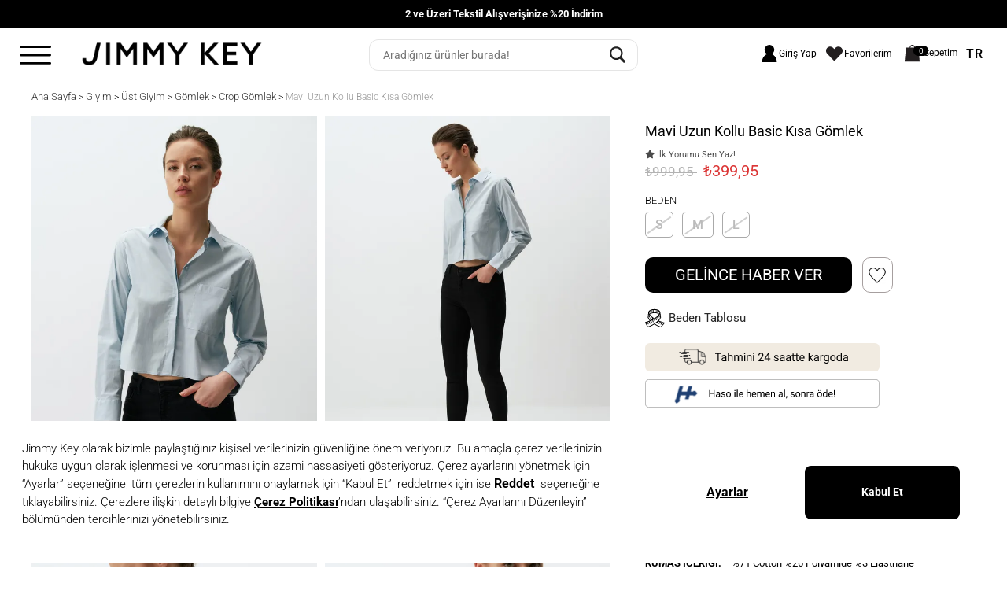

--- FILE ---
content_type: text/html; charset=utf-8
request_url: https://www.jimmykey.com/tr/uzun-kollu-basic-kisa-gomlek_24sg035080/mavi/33
body_size: 27779
content:
<!DOCTYPE html><html lang=tr><head><meta charset=utf-8><style>a{background-color:transparent}.btn,img{vertical-align:middle}svg:not(:root){overflow:hidden}textarea{overflow:auto}img{border:0}html{font-family:sans-serif;-ms-text-size-adjust:100%;-webkit-text-size-adjust:100%}button,input,select,textarea{color:inherit;font:inherit;margin:0}button{overflow:visible}button,select{text-transform:none}button{-webkit-appearance:button}button::-moz-focus-inner,input::-moz-focus-inner{border:0;padding:0}.glyphicon{display:inline-block}body{background-color:#fff}.glyphicon{position:relative;top:1px;font-family:'Glyphicons Halflings';font-style:normal;font-weight:400;line-height:1;-webkit-font-smoothing:antialiased;-moz-osx-font-smoothing:grayscale}.glyphicon-heart-empty:before{content:"\e143"}.glyphicon-menu-right:before{content:"\e258"}*,:after,:before{-webkit-box-sizing:border-box;-moz-box-sizing:border-box;box-sizing:border-box}html{font-size:10px}body{margin:0;line-height:1.42857143}button,input,select,textarea{font-family:inherit;font-size:inherit;line-height:inherit}h2,h3,h4{font-family:inherit;font-weight:500;line-height:1.1;color:inherit}body{font-weight:300}h2,h3{margin-top:20px;margin-bottom:10px}h4{margin-top:10px;margin-bottom:10px}h2{font-size:30px}h3{font-size:24px}h4{font-size:18px}p{margin:0 0 10px}small{font-size:85%}ul{margin-top:0}ul{margin-bottom:10px}.close{font-size:21px}.row{margin-left:0;margin-right:0}.col-md-12,.col-md-2,.col-md-24,.col-md-7,.col-sm-24,.col-sm-4,.col-xs-11,.col-xs-12,.col-xs-24{position:relative;min-height:1px;padding-left:0;padding-right:0}.col-xs-11,.col-xs-12,.col-xs-24{float:left}.col-xs-24{width:100%}.col-xs-12{width:50%}.col-xs-11{width:45.83333333%}@media (min-width:768px){.col-sm-24,.col-sm-4{float:left}.col-sm-24{width:100%}.col-sm-4{width:16.66666667%}}@media (min-width:992px){.col-md-12,.col-md-2,.col-md-24,.col-md-7{float:left}.col-md-24{width:100%}.col-md-12{width:50%}.col-md-7{width:29.16666667%}.col-md-2{width:8.33333333%}}.form-control{font-size:14px;line-height:1.42857143;display:block}.form-control{width:100%;background-color:#fff;background-image:none;border:1px solid #ccc}.form-control::-moz-placeholder{color:#999;opacity:1}.form-control:-ms-input-placeholder{color:#999}.form-control::-webkit-input-placeholder{color:#999}.form-control::-ms-expand{border:0;background-color:transparent}.btn{text-align:center}.btn{display:inline-block;margin-bottom:0;font-weight:400;touch-action:manipulation;background-image:none;white-space:nowrap;font-size:14px;line-height:1.42857143}.fade{opacity:0}.fade.in{opacity:1}.collapse{display:none}.close{float:right}.alert{margin-bottom:20px}.close{font-weight:700}.alert,.panel-body{padding:15px}.alert{border:1px solid transparent;border-radius:0}.alert-success{background-color:#dff0d8;color:#3c763d}.panel-title,.panel-title>a{color:inherit}.panel{margin-bottom:20px;background-color:#fff;border-radius:0}.panel-title{margin-bottom:0}.panel-heading{padding:10px 15px;border-bottom:1px solid transparent;border-top-right-radius:-1px;border-top-left-radius:-1px}.panel-title{margin-top:0;font-size:16px}.panel-group{margin-bottom:20px}.panel-group .panel{margin-bottom:0;border-radius:0}.panel-group .panel-heading{border-bottom:0}.panel-group .panel-heading+.panel-collapse>.panel-body{border-top:1px solid #ddd}.panel-default{border-color:#ddd}.panel-default>.panel-heading{color:#333;background-color:#f5f5f5;border-color:#ddd}.panel-default>.panel-heading+.panel-collapse>.panel-body{border-top-color:#ddd}.close{line-height:1;color:#000;text-shadow:0 1px 0 #fff;opacity:.2}button.close{padding:0;background:0 0;border:0;-webkit-appearance:none}.clearfix:after,.clearfix:before,.panel-body:after,.panel-body:before,.row:after,.row:before{content:" ";display:table}.clearfix:after,.panel-body:after,.row:after{clear:both}.pull-right{float:right!important}@-ms-viewport{width:device-width}@media (min-width:1200px){.hidden-lg{display:none!important}}@media (min-width:992px) and (max-width:1199px){.hidden-md{display:none!important}}.alert{text-shadow:0 1px 0 rgba(255,255,255,.2);-webkit-box-shadow:inset 0 1px 0 rgba(255,255,255,.25),0 1px 2px rgba(0,0,0,.05);box-shadow:inset 0 1px 0 rgba(255,255,255,.25),0 1px 2px rgba(0,0,0,.05)}.alert-success{background-image:-webkit-linear-gradient(top,#dff0d8 0,#c8e5bc 100%);background-image:-o-linear-gradient(top,#dff0d8 0,#c8e5bc 100%);background-image:linear-gradient(to bottom,#dff0d8 0,#c8e5bc 100%);background-repeat:repeat-x;border-color:#b2dba1}.panel{-webkit-box-shadow:0 1px 2px rgba(0,0,0,.05);box-shadow:0 1px 2px rgba(0,0,0,.05)}.panel-default>.panel-heading{background-image:-webkit-linear-gradient(top,#f5f5f5 0,#e8e8e8 100%);background-image:-o-linear-gradient(top,#f5f5f5 0,#e8e8e8 100%);background-image:linear-gradient(to bottom,#f5f5f5 0,#e8e8e8 100%);background-repeat:repeat-x}body{color:#000;font-size:12px;font-family:Roboto,"Helvetica Neue",Helvetica,Arial,sans-serif;font-display:swap;-webkit-font-smoothing:antialiased;-webkit-animation:fadein .4s;-moz-animation:fadein .4s;-ms-animation:fadein .4s;-o-animation:fadein .4s;animation:fadein .4s}body a,body a:visited{color:#000;text-decoration:none}@media (min-width:992px){.hidden-md{display:none}}.gizle,.gizli{display:none}#MainNavBrd .RightNav{display:none}#StoreStockOptionsDetail{max-height:400px;overflow-y:scroll}#StoreStockOptionsDetail::-webkit-scrollbar-track{border-radius:5px;background-color:#f5f5f5}#StoreStockOptionsDetail::-webkit-scrollbar{width:6px;background-color:#f5f5f5}#StoreStockOptionsDetail::-webkit-scrollbar-thumb{border-radius:5px;background-color:#b8b8b8}#StoreStockOptionsDetail select{width:110px;height:30px;float:left}#StoreStockOptionsDetail button{float:left;background-color:#1d8b99;height:30px;width:40px;border:none;color:#dfdfdf}#MainNavBrd{margin-top:15px;margin-bottom:15px}#MainNavBrd ul{padding-left:0!important}#MainNavBrd a{color:#000;font-size:13px}#MainNavBrd a:last-child{color:#333}.GeneralModalPrdDetail .close{position:absolute;top:10px;right:10px}.GeneralModalPrdDetail .SepeteEklendiBody{text-align:center;margin:20px 0}.GeneralModalPrdDetail .SepeteEklendiBody .bi-check{border:2px solid #000;border-radius:50%;padding:2px}.GeneralModalPrdDetail .SepeteEklendiBody p{font-size:14px;margin-top:25px}#NotifyModal #RemindMeLater{width:40%;height:50px;background-color:#000;border:none;color:#fff;font-size:20px;border-radius:10px;font-weight:400}.ProductDetail *{margin:0;padding:0}.ProductDetail .ProductDetailImages .ProductDetailsMainImage .PrdImgLeft{height:43px;width:34px;top:45%;left:8%;position:absolute;z-index:9;display:none}.ProductDetail .ProductDetailImages .ProductDetailsMainImage .PrdImgRight{height:44px;width:32px;top:45%;left:92%;position:absolute;z-index:9;display:none}.ProductDetail .panel{box-shadow:none}.ProductDetail .ProductContent .BasktButtons .AddToRemindList{display:none}.ProductDetail .ProductContent .panel-inner{padding:10px 15px 20px;font-size:13px!important;font-weight:400}.ProductDetail .ProductContent .SizeAndAmount .LastProducts{background-repeat:no-repeat;height:20px;float:left;width:250px;background-position:0 3px;background-position-y:3px;margin-top:5px;margin-bottom:5px;display:none}.ProductDetail .ProductContent .SizeAndAmount .LastProducts .LastProduct{padding-left:0}.ProductDetail .ProductContent .SizeAndAmount .LastProducts .LastProduct,.ProductDetail .ProductContent .SizeAndAmount .LastProducts .LastText{color:#37b37f!important;font-weight:500;font-size:13px!important;margin-right:0;height:30px;letter-spacing:1px}.ProductDetail .ProductContent .SizeAndAmount .LastProducts .LastX{font-weight:500!important;color:#37b37f!important;font-size:13px!important}.ProductDetail .ProductContent .SizeAndAmount .LastProducts .LastPrdHint{font-size:13px!important;margin-left:0;color:#37b37f!important;font-weight:500;letter-spacing:1px}.ProductDetail .ProductContent .SizeAndAmount .LastProducts.More .LastPrdHint,.ProductDetail .ProductContent .SizeAndAmount .LastProducts.More .LastX{color:#37b37f!important}.ProductDetail .ProductContent .SizeAndAmount .SizeOptions #SelectSizePopup{background-position:20px bottom;background-position-x:20px;left:0;text-align:center;top:-40px;width:200px;position:absolute;height:36px;background-repeat:no-repeat;display:none}.ProductDetail .ProductContent .SizeAndAmount .SizeOptions .NotifyWhen{color:#bd1e29}.ProductDetail .ProductContent .SizeAndAmount .SizeOptions .PdHint{position:absolute;background-color:#fff;border:1px solid #e1e1e1;padding:5px 17px;top:-55px;width:260px;font-size:11px;text-align:center;z-index:9;display:none}.ProductDetail .ProductContent .SizeAndAmount .SizeOptions .PdHint .reactangle{height:25px;width:100%;background-image:url(https://static.jimmykey.com/Images/JMK/rectangle.png);background-repeat:no-repeat;position:absolute;top:100%;left:7px;display:block}.ProductDetail .ProductContent .AddToFavorite{height:45px;margin-top:15px;margin-bottom:10px;float:right;width:75%;border:1px solid #a69f9f;background-color:#fff;display:flex;justify-content:center;align-items:center;column-gap:8px;border-radius:10px}.ProductDetail .ProductContent .AskQuestion{padding-top:12px}.ProductDetail .ProductContent .AskQuestion .QuestionIcon{display:inline-block;background-color:#f3f3f3;padding:0 8px;border-radius:5px;border:1px solid #ccc;font-size:18px;color:#949494}.ProductDetail .ProductContent .Prices .ViewerCount{display:none}.AddToBasketFixed{display:none}.AddToBasketFixed .area .PrdPriceFixed .campaign-amount{color:#dc3737}.AddToBasketFixed{position:fixed;background:#fff;width:92%;bottom:0;left:4%;z-index:1;border-radius:5px;border:1px solid #ccc}.AddToBasketFixed .area{display:flex;justify-content:space-evenly;align-items:center;padding:25px 50px;flex-wrap:nowrap;column-gap:10px}.AddToBasketFixed .area .PrdNameFixed{font-size:20px;font-weight:500;letter-spacing:.3px;flex-grow:1}@media (max-width:1400px){.AddToBasketFixed .area .PrdNameFixed{font-size:17px}}.AddToBasketFixed .area .PrdPriceFixed{font-size:20px;font-weight:500;flex:1;text-align:right;margin-right:50px}@media (max-width:1400px){.AddToBasketFixed .area .PrdPriceFixed{font-size:17px}}.AddToBasketFixed .area .PrdPriceFixed .campaign-text{margin-right:5px}.AddToBasketFixed .area .PrdAddBasketFixed{flex:1}.AddToBasketFixed .area .PrdAddBasketFixed button{background-color:#000;height:45px;line-height:45px;font-size:20px;width:100%;border:none;color:#fff;font-weight:400;border-radius:10px;padding:0 15px;white-space:nowrap}@media (max-width:1400px){.AddToBasketFixed .area .PrdAddBasketFixed button{font-size:17px}}.AddToBasketFixed .area .PrdAddFavoriteFixed .AddToFavorite{height:45px;float:right;width:75%;border:unset;background-color:#fff;display:flex;justify-content:center;align-items:center;column-gap:8px}.AddToBasketFixed .area .PrdAddFavoriteFixed .AddToFavorite img{width:35px;height:35px}@media (min-width:1199px) and (max-width:1570px){.AskQuestion .QuestionIcon{font-size:14px!important}.AskQuestion .QuestionText{font-size:12px}}@media (max-width:991px){.ProductDetail .ProductContent .Prices .AddToFavorite{flex:1.2;border:none!important;background-image:url(https://static.jimmykey.com/Images/JMK/Icons/kalp.png);background-repeat:no-repeat;background-size:contain;width:48px;height:38px;margin:-3px 0 0 10px}#MainNavBrd{width:93%;margin:10px auto 0}#MainNavBrd a{color:#000}.ProductDetailImages .PrdImgLeft,.ProductDetailImages .PrdImgRight{display:block}.AskQuestion{margin-top:10px!important;margin-bottom:10px!important}.PrdImgLeft,.PrdImgRight{display:block!important;z-index:9!important}.PrdImgRight{left:90%!important}#NotifyModal #RemindMeLater{width:60%}.ProductDetail .ProductContent .SizeAndAmount .LastProducts{width:100%}}@media (min-width:992px) and (max-width:1199px){.AskQuestion .QuestionIcon{font-size:14px!important}.AskQuestion .QuestionText{font-size:12px}}@media (max-width:1023px){#SizeTable{padding:8% 1%}}@media only screen and (max-width:768px){.mobile-only{display:block;margin-top:5px}}@media only screen and (max-width:330px){.mobile-only{display:block;margin-top:5px;width:98%}}@media only screen and (min-width:769px){.mobile-only{display:none}}#MainNavBrd>.RightNav{display:none}#SelectSizePopup{background-position:20px bottom;background-position-x:20px;left:0;text-align:center;top:-40px;width:200px;position:absolute;height:36px;background-repeat:no-repeat;display:none}#MainNavBrd{text-align:left!important}.NewPD .ViewerCount{font-size:11px;color:#929292;position:absolute;right:0;top:0}.DetailsRating{display:none;position:relative;padding:10px 0 0}.DetailsRating .Stars{position:relative;display:block;margin-right:10px;line-height:16px;border-right:#ccc 2px solid;padding-right:10px}.DetailsRating .Stars i{color:#ece6e6;font-size:12px}.DetailsRating .TotalRating{font-size:11px;color:#4a4a4a;line-height:17px;font-weight:400}.DetailsRating .TotalRating{position:relative}@media (max-width:767px){.ProductContent .DetailsRating{text-align:right;padding:5px 0 10px;width:auto}.ProductContent .AddToFavorite{float:left!important}}.panel{border:none}h2,p{color:#5f5f5f}h2,p{font-weight:500}h2{font-size:15px;text-transform:uppercase}p{line-height:22px}.form-group{margin-bottom:0}.alert-error{background-color:#f2dede;border-color:#ebccd1;color:#a94442}.btn{border:none}.btn,.btn.black,.form-control,button,input{border-radius:0}.btn.black{background-color:#000;color:#fff;font-size:15px;text-transform:uppercase;padding:9px 5px}.alert{background-image:none!important}.form-control{border-color:#ccc;color:#333;-webkit-box-shadow:none;box-shadow:none;padding:4px 10px;height:30px}.gizli{display:none}input::-webkit-inner-spin-button,input::-webkit-outer-spin-button{-webkit-appearance:none}a,a:visited{color:#c60400;outline:0;text-decoration:none}.btn,.btn:visited{height:auto;padding:8px 14px}</style><meta http-equiv=expires content=604800><title>Mavi Uzun Kollu Basic Kısa Gömlek</title><meta name=description content="Mavi  Uzun Kollu Basic Kısa Gömlek modeli Jimmy Key'de! Kombininizi tamamlayacak Crop Gömlek  modeli ile için hemen tıklayın."><link rel=canonical href=https://www.jimmykey.com/tr/uzun-kollu-basic-kisa-gomlek_24sg035080/mavi/33><link href=https://static.jimmykey.com/Images/JMK/jimmynewfavicon3.ico rel="shortcut icon" type=image/x-icon><meta id=viewport name=viewport content="width=device-width, maximum-scale=5.0, user-scalable=yes"><meta name=google content=notranslate><meta name=facebook-domain-verification content=zg7viir45hcyqhgzudyoff3zqumreh><meta name=robots content="index, follow, max-image-preview:large"><link rel=preload href="https://static.jimmykey.com/Build/JMK/app.min.css?v=202601259.15" as=style><link href="https://static.jimmykey.com/Build/JMK/app.min.css?v=202601259.15" rel=stylesheet><link rel=preload href=https://static.jimmykey.com/Content/Common/fontawesome/520/all.css as=style onload="this.onload=null;this.rel='stylesheet'"><noscript><link rel=stylesheet href=https://static.jimmykey.com/Content/Common/fontawesome/520/all.css></noscript><link rel=preconnect href=https://fonts.googleapis.com><link rel=preconnect href=https://fonts.gstatic.com crossorigin><link rel=preconnect href=https://cdn2.jimmykey.com/jimmykey><link rel=preload href=https://cdn2.jimmykey.com/jimmykey/ContentImages/Product/2024yaz/24SG035080/gomlek_24sg035080_bebek-mavisi-416-mavi_1_614x805.webp as=image fetchpriority=high><meta property=og:title content="Jimmy Key - Giyim ve Aksesuar Online Alışveriş Sitesi"><meta property=og:description content="Jimmy Key’in koleksiyonunda, modayı yakından takip eden ve günlük yaşamda farklı olmayı tercih eden kadın ve erkeklere özel ürünler için hemen tıklayın!"><meta property=og:type content=website><meta property=og:site_name content="Jimmy Key"><meta property=og:url content=https://www.jimmykey.com/tr/uzun-kollu-basic-kisa-gomlek_24sg035080/mavi/33><meta property=og:image content=https://static.jimmykey.com/Images/JMK/jk_logo.webp><meta http-equiv=X-UA-Compatible content="IE=Edge"><link href=https://static.jimmykey.com/Scripts/Common/fancybox-3.0/dist/jquery.fancybox.min.css rel=stylesheet><link rel=stylesheet href=https://cdnjs.cloudflare.com/ajax/libs/font-awesome/5.15.3/css/all.min.css><meta name=google-site-verification content=_PSmL7H7Vkp4JsOJHgtbGI5lb2p2pHZH7d9SlxefDmg><meta name=p:domain_verify content=4e15697d33a88794f15697e928cb3499><script>window.insider_object = {"version":"2.0","page":{"type":"Product"},"basket":{"currency":"TRY","total":0.0,"line_items":[]},"product":{"id":"24SG035080-33","ProductID":23915,"last_purchase_product_id":0,"last_favorited_product_id":0,"name":"Mavi Uzun Kollu Basic Kısa Gömlek","taxonomy":["GİYİM","Üst Giyim","Gömlek","Sezon Sonu İndirimi","Puan Avantaj","Crop Gömlek","Poplin Gömlek","Dokuma Gömlek","Koleksiyonlar","En Uzun Gece İndirimi","Pamuklu Gömlek","Uzun Kollu Gömlek"],"currency":"TRY","unit_price":999.95,"unit_sale_price":399.95,"url":"https://www.jimmykey.com/tr/uzun-kollu-basic-kisa-gomlek_24sg035080/mavi/33","product_image_url":"https://cdn2.jimmykey.com/jimmykey//ContentImages/Product/2024yaz/24SG035080/gomlek_24sg035080_bebek-mavisi-416-mavi_1_buyuk.jpg"}};</script><script>window.insiderFlow = 3;
            (function () {
                var link = "https://jimmykey.api.useinsider.com/ins.js?id=10008116";
                var d = document, g = d.createElement('script'), s = d.getElementsByTagName('script')[0];
                g.src = link; s.parentNode.insertBefore(g, s);
            })();</script><script>window.dataLayer = window.dataLayer || [];

            window.addEventListener('load', function () {
                if (navigator.userAgent.match(/(Mozilla\/5\.0 \(Linux; Android 11; moto g power \(2022\)\) AppleWebKit\/537\.36 \(KHTML, like Gecko\) Chrome\/\d*\.0.0.0 Mobile Safari\/537\.36)|(Mozilla\/5\.0 \(Macintosh; Intel Mac OS X 10_15_7\) AppleWebKit\/537\.36 \(KHTML, like Gecko\) Chrome\/109\.0\.0\.0 Safari\/537\.36)|(Speed Insights)|(Chrome-Lighthouse)|(PSTS[\d\.]+)/)) {
                    console.log("Lighthouse!");
                    return;
                }


                // Efilli Cerez Politikasi
                (function () {
                    var link = "https://bundles.efilli.com/jimmykey.com.prod.js";
                    var d = document, g = d.createElement('script'), s = d.getElementsByTagName('script')[0];
                     g.src = link; s.parentNode.insertBefore(g, s);
                    })();

                // Google Tag Manager
                (function (w, d, s, l, i) {
                    w[l] = w[l] || []; w[l].push({
                        'gtm.start':
                            new Date().getTime(), event: 'gtm.js'
                    }); var f = d.getElementsByTagName(s)[0],
                        j = d.createElement(s), dl = l != 'dataLayer' ? '&l=' + l : ''; j.async = true; j.src =
                            'https://www.googletagmanager.com/gtm.js?id=' + i + dl; f.parentNode.insertBefore(j, f);
                })(window, document, 'script', 'dataLayer', 'GTM-KKQB9F4');

                // Hopi - First Party Cookie Tracking -- All Pages
                (function () { function i() { var i = {}; return window.location.href.replace(/[?&]+([^=&]+)=([^&]*)/gi, function (e, o, n) { i[o] = n }), i } function e(i, e, o) { if (o) { var n = "domain=" + location.hostname.replace(/^www\./i, "") + ";", t = new Date; t.setTime(t.getTime() + 24 * o * 60 * 60 * 1e3); var a = "; expires=" + t.toGMTString() } else a = ""; document.cookie = i + "=" + e + a + "; SameSite=Lax;secure; path=/;" + n } i().pid && "Hopi" == i().pid && (e("hp_lastclick", i().pid, 30), i().hopid && e("hopid", i().hopid, 30)) })();

                window.dataLayer = window.dataLayer || [];
                function gtag() { dataLayer.push(arguments); }
                gtag('js', new Date());
                gtag('config', 'UA-46135592-1');

                // Captcha
                (function () {
                    var link = "https://www.google.com/recaptcha/api.js";
                    var d = document, g = d.createElement('script'), s = d.getElementsByTagName('script')[0];
                     g.src = link; s.parentNode.insertBefore(g, s);
                })();

                // Datalayer object
                (function(){
	                var UserVm = '';

                    if (UserVm && UserVm.trim() !== "") {
                        UserVm = JSON.parse(UserVm);

                        window.dataLayer = window.dataLayer || [];
                        dataLayer.push({
                            'event': 'user_data',
                            'userId': UserVm.userId,
                            'email': UserVm.email,
                            'firstname': UserVm.firstname,
                            'lastname': UserVm.lastname,
                            'birthDate': UserVm.birthDate,
                            'gender': UserVm.gender,
                            'phone': UserVm.gsm
                        });
                    }
                })();

                // Sorsanalytic
                (function(){
                	var link="https://static.jimmykey.com/Scripts/Sorsware/Sorsanalytic_jk.js";
                	var d = document, g = d.createElement('script'), s = d.getElementsByTagName('script')[0];
                	 g.src = link; s.parentNode.insertBefore(g, s);
                })();

            })</script><link rel=preload href="https://static.jimmykey.com/Build/JMK/app.min.css?v=202601259.15" as=style><link href="https://static.jimmykey.com/Build/JMK/app.min.css?v=202601259.15" rel=stylesheet><link rel=preload href=https://static.jimmykey.com/Content/Common/fontawesome/520/all.css as=style onload="this.onload=null;this.rel='stylesheet'"><noscript><link rel=stylesheet href=https://static.jimmykey.com/Content/Common/fontawesome/520/all.css></noscript><script src=https://static.jimmykey.com/Scripts/Localization/Resources.js async></script><script src="https://static.jimmykey.com/Build/JMK/app.min.js?v=202601259.15" async></script><script async>var fastUpdate = localStorage.getItem('fastLocalStorageUpdate');

        if (fastUpdate === null || fastUpdate === true) {
            localStorage.clear();
            localStorage.setItem('fastLocalStorageUpdate', false);

            console.log('"fastLocalStorageUpdate" localStorage üzerinde işlem yapıldı!');
        }</script><link rel=dns-prefetch href=//fonts.gstatic.com><link rel=dns-prefetch href=//connect.facebook.net><link rel=dns-prefetch href=www.googletagmanager.com><link rel=dns-prefetch href=//fonts.googleapis.com><link rel=dns-prefetch href="https://static.zdassets.com/"><script>(function () {
            window.personaclick = window.personaclick || function () { (window.personaclick.q = window.personaclick.q || []).push(arguments) };
            var c = "//cdn.personaclick.com", v = "/v3.js", s = { link: [{ href: c, rel: "dns-prefetch" }, { href: c, rel: "preconnect" }, { href: c + v, rel: "preload", as: "script" }], script: [{ src: c + v, async: "" }] };
            Object.keys(s).forEach(function (c) { s[c].forEach(function (d) { var e = document.createElement(c), a; for (a in d) e.setAttribute(a, d[a]); document.head.appendChild(e) }) });
        })();
        personaclick("init", "a2eecbc9a7b0414937fdb654375362", "web", null, null, { cookieless: true });</script><script>var hiddenPersonaclickInput = document.createElement('input');
            hiddenPersonaclickInput.type = 'hidden';
            hiddenPersonaclickInput.name = 'IsUsablePersonaClick';
            hiddenPersonaclickInput.value = 'true';
            hiddenPersonaclickInput.setAttribute('id', 'IsUsablePersonaClick');
            document.head.appendChild(hiddenPersonaclickInput);</script></head><body class="tr HasTextOnTop ProductDetails Index"><noscript><iframe src="https://www.googletagmanager.com/ns.html?id=GTM-KKQB9F4" height=0 width=0 style=display:none;visibility:hidden></iframe></noscript><div class=backdrop></div><div id=PrdBlackBg style=display:none></div><div class=top_link><span class="glyphicon glyphicon-menu-up"></span></div><header><div id=AnoncementArea><div class=row><div class="col-lg-24 col-xl-24"><div class=DesktopAnoncement><div id=AnoncementText class="carousel slide SBanner"><ol class=carousel-indicators></ol><div class=carousel-inner><div class="active item"><div class=TextBannercls><a href=/tr/ozel-firsatlar>2 ve Üzeri Tekstil Alışverişinize %20 İndirim </a></div></div></div></div></div></div></div><div class=MobileAnoncement><div id=AnoncementTextMobile class="carousel slide SBanner"><ol class=carousel-indicators><li data-target=#AnoncementTextMobile data-slide-to=0 class=active></li><li data-target=#AnoncementTextMobile data-slide-to=1></li></ol><div class=carousel-inner><div class="active item"><div class=TextBannercls><a href=/tr/ozel-firsatlar>2 ve Üzeri Tekstil Alışverişinize %20 İndirim </a></div></div><div class=item><div class=TextBannercls><a href=/tr/yeniler>Tüm Alışverişlerinizde %5 Key Money Fırsatı </a></div></div></div><a class="carousel-control left" href=#AnoncementTextMobile data-slide=prev>&lsaquo;</a> <a class="carousel-control right" href=#AnoncementTextMobile data-slide=next>&rsaquo;</a></div></div></div><div class=headerNew><div class="row headerArea"><a class=MainIcon href=javascript:><div class=hamburger-menu-img></div></a><div id=Logo><a href="/"><div class=logo-img></div></a></div><div class="sb hidden-xs hidden-sm"></div><div id=UserMenus><div class=TopBarLinks id=UserAndBasket></div><div class="hidden-md hidden-lg"><div class=MobileSearchButtonJK><div class=searchButton><div class=search-img></div></div></div></div></div></div><div id=MobileSearch><div class="searchPanel container hidden-lg hidden-md"><div class=col-xs-24><form action=/tr/p/Cat/NewSearch class=arama id=SearchForm><div class=row><div class=searchButton><div class=search-img></div><input class=searchSubmit type=submit value=Gönder></div><input name=sr class="searchInput ui-autocomplete-input personaclick-instant-search" placeholder="Aradığınız ürünler burada!" autocomplete=off> <input type=hidden class=isMobileInput name=isMobile></div></form></div></div></div></div></header><nav id=MainMenu class=text-center><div class=menuUst><div class=close-img></div><div class=logo-img></div></div><ul class="span10 Monitor Mainmenu"><li class=TabletMenu><a href="/" class="ToggleMMenuLink HomeIcon"><img src=https://static.jimmykey.com/Images/JMK/jk_logo.webp></a><a href=javascript:void(0) class="ToggleMMenuIcon CloseIcon"></a></li><li><a data-url=/tr/yeniler data-rel=5 title=YENİLER data-name=YENİLER href=/tr/yeniler target=""> YENİLER </a></li><li><a data-url=/tr/giyim data-rel=6 title=GİYİM data-name=GİYİM href=/tr/giyim target=""> GİYİM </a><div class=itemsWrapper><div class=ListWrapper><ul><li data-rel=11 data-img=""><a data-rel=11 title="Üst Giyim" data-name="Üst Giyim" href=/tr/giyim/ust-giyim> Üst Giyim </a><div class=itemsWrapper><div class=ListWrapper><ul><li data-rel=13 data-img=""><a data-rel=13 title=Elbise data-name=Elbise href=/tr/giyim/ust-giyim/elbise> Elbise </a><div class=itemsWrapper><div class=ListWrapper><ul><li data-rel=219 data-img=""><a data-rel=219 title="Kışlık Elbise" data-name="Kışlık Elbise" href=/tr/giyim/ust-giyim/elbise/kislik-elbise> Kışlık Elbise </a></li><li data-rel=217 data-img=""><a data-rel=217 title="Uzun Elbise" data-name="Uzun Elbise" href=/tr/giyim/ust-giyim/elbise/uzun-elbise> Uzun Elbise </a></li><li data-rel=384 data-img=""><a data-rel=384 title="Midi Elbise" data-name="Midi Elbise" href=/tr/giyim/ust-giyim/elbise/midi-elbise> Midi Elbise </a></li><li data-rel=415 data-img=""><a data-rel=415 title="Mini Elbise" data-name="Mini Elbise" href=/tr/giyim/ust-giyim/elbise/mini-elbise> Mini Elbise </a></li><li data-rel=460 data-img=""><a data-rel=460 title="Örme Elbise" data-name="Örme Elbise" href=/tr/giyim/ust-giyim/elbise/orme-elbise> Örme Elbise </a></li><li data-rel=287 data-img=""><a data-rel=287 title="Basic Elbise" data-name="Basic Elbise" href=/tr/giyim/ust-giyim/elbise/basic-elbise> Basic Elbise </a></li></ul><ul><li data-rel=430 data-img=""><a data-rel=430 title="V Yaka Elbise" data-name="V Yaka Elbise" href=/tr/giyim/ust-giyim/elbise/v-yaka-elbise> V Yaka Elbise </a></li><li data-rel=470 data-img=""><a data-rel=470 title="Bisiklet Yaka Elbise" data-name="Bisiklet Yaka Elbise" href=/tr/giyim/ust-giyim/elbise/bisiklet-yaka-elbise> Bisiklet Yaka Elbise </a></li><li data-rel=469 data-img=""><a data-rel=469 title="Polo Yaka Elbise" data-name="Polo Yaka Elbise" href=/tr/giyim/ust-giyim/elbise/polo-yaka-elbise> Polo Yaka Elbise </a></li><li data-rel=466 data-img=""><a data-rel=466 title="Gömlek Yaka Elbise" data-name="Gömlek Yaka Elbise" href=/tr/giyim/ust-giyim/elbise/gomlek-yaka-elbise> Gömlek Yaka Elbise </a></li><li data-rel=472 data-img=""><a data-rel=472 title="Dar Kesim Elbise" data-name="Dar Kesim Elbise" href=/tr/giyim/ust-giyim/elbise/dar-kesim-elbise> Dar Kesim Elbise </a></li><li data-rel=221 data-img=""><a data-rel=221 title="Gece Elbisesi" data-name="Gece Elbisesi" href=/tr/giyim/ust-giyim/elbise/gece-elbisesi> Gece Elbisesi </a></li></ul><ul><li data-rel=428 data-img=""><a data-rel=428 title="Kısa Kol Elbise" data-name="Kısa Kol Elbise" href=/tr/giyim/ust-giyim/elbise/kisa-kol-elbise> Kısa Kol Elbise </a></li><li data-rel=475 data-img=""><a data-rel=475 title="Yırtmaçlı Elbise" data-name="Yırtmaçlı Elbise" href=/tr/giyim/ust-giyim/elbise/yirtmacli-elbise> Yırtmaçlı Elbise </a></li><li data-rel=467 data-img=""><a data-rel=467 title="Halter Yaka Elbise" data-name="Halter Yaka Elbise" href=/tr/giyim/ust-giyim/elbise/halter-yaka-elbise> Halter Yaka Elbise </a></li><li data-rel=474 data-img=""><a data-rel=474 title="Kalem Elbise" data-name="Kalem Elbise" href=/tr/giyim/ust-giyim/elbise/kalem-elbise> Kalem Elbise </a></li><li data-rel=468 data-img=""><a data-rel=468 title="Kruvaze Elbise" data-name="Kruvaze Elbise" href=/tr/giyim/ust-giyim/elbise/kruvaze-elbise> Kruvaze Elbise </a></li><li data-rel=427 data-img=""><a data-rel=427 title="Askılı Elbise" data-name="Askılı Elbise" href=/tr/giyim/ust-giyim/elbise/askili-elbise> Askılı Elbise </a></li></ul><ul><li data-rel=362 data-img=""><a data-rel=362 title="Keten Elbise" data-name="Keten Elbise" href=/tr/giyim/ust-giyim/elbise/keten-elbise> Keten Elbise </a></li><li data-rel=464 data-img=""><a data-rel=464 title="Kolsuz Elbise" data-name="Kolsuz Elbise" href=/tr/giyim/ust-giyim/elbise/kolsuz-elbise> Kolsuz Elbise </a></li><li data-rel=195 data-img=""><a data-rel=195 title="Yazlık Elbise" data-name="Yazlık Elbise" href=/tr/giyim/ust-giyim/elbise/yazlik-elbise> Yazlık Elbise </a></li></ul></div></div></li><li data-rel=15 data-img=""><a data-rel=15 title=Bluz data-name=Bluz href=/tr/giyim/ust-giyim/bluz> Bluz </a><div class=itemsWrapper><div class=ListWrapper><ul><li data-rel=366 data-img=""><a data-rel=366 title="Keten Bluz" data-name="Keten Bluz" href=/tr/giyim/ust-giyim/bluz/keten-bluz> Keten Bluz </a></li></ul></div></div></li><li data-rel=19 data-img=""><a data-rel=19 title=Kazak data-name=Kazak href=/tr/giyim/ust-giyim/kazak> Kazak </a></li><li data-rel=17 data-img=""><a data-rel=17 title=Gömlek data-name=Gömlek href=/tr/giyim/ust-giyim/gomlek> Gömlek </a><div class=itemsWrapper><div class=ListWrapper><ul><li data-rel=436 data-img=""><a data-rel=436 title="Uzun Kollu Gömlek" data-name="Uzun Kollu Gömlek" href=/tr/giyim/ust-giyim/gomlek/uzun-kollu-gomlek> Uzun Kollu Gömlek </a></li><li data-rel=435 data-img=""><a data-rel=435 title="Pamuklu Gömlek" data-name="Pamuklu Gömlek" href=/tr/giyim/ust-giyim/gomlek/pamuklu-gomlek> Pamuklu Gömlek </a></li><li data-rel=348 data-img=""><a data-rel=348 title="Oversize Gömlek" data-name="Oversize Gömlek" href=/tr/giyim/ust-giyim/gomlek/oversize-gomlek> Oversize Gömlek </a></li><li data-rel=386 data-img=""><a data-rel=386 title="Dokuma Gömlek" data-name="Dokuma Gömlek" href=/tr/giyim/ust-giyim/gomlek/dokuma-gomlek> Dokuma Gömlek </a></li><li data-rel=350 data-img=""><a data-rel=350 title="Desenli Gömlek" data-name="Desenli Gömlek" href=/tr/giyim/ust-giyim/gomlek/desenli-gomlek> Desenli Gömlek </a></li><li data-rel=346 data-img=""><a data-rel=346 title="Saten Gömlek" data-name="Saten Gömlek" href=/tr/giyim/ust-giyim/gomlek/saten-gomlek> Saten Gömlek </a></li></ul><ul><li data-rel=365 data-img=""><a data-rel=365 title="Keten Gömlek" data-name="Keten Gömlek" href=/tr/giyim/ust-giyim/gomlek/keten-gomlek> Keten Gömlek </a></li><li data-rel=347 data-img=""><a data-rel=347 title="Kısa Kollu Gömlek" data-name="Kısa Kollu Gömlek" href=/tr/giyim/ust-giyim/gomlek/kisa-kollu-gomlek> Kısa Kollu Gömlek </a></li><li data-rel=349 data-img=""><a data-rel=349 title="Crop Gömlek" data-name="Crop Gömlek" href=/tr/giyim/ust-giyim/gomlek/crop-gomlek> Crop Gömlek </a></li></ul></div></div></li><li data-rel=20 data-img=""><a data-rel=20 title=Sweatshirt data-name=Sweatshirt href=/tr/giyim/ust-giyim/sweatshirt> Sweatshirt </a></li><li data-rel=225 data-img=""><a data-rel=225 title=Hırka data-name=Hırka href=/tr/giyim/ust-giyim/hirka> Hırka </a></li></ul><ul><li data-rel=14 data-img=""><a data-rel=14 title=T-Shirt data-name=T-Shirt href=/tr/giyim/ust-giyim/t-shirt> T-Shirt </a><div class=itemsWrapper><div class=ListWrapper><ul><li data-rel=392 data-img=""><a data-rel=392 title="Basic T-Shirt" data-name="Basic T-Shirt" href=/tr/giyim/ust-giyim/t-shirt/basic-t-shirt> Basic T-Shirt </a></li><li data-rel=393 data-img=""><a data-rel=393 title="Fashion T-Shirt" data-name="Fashion T-Shirt" href=/tr/giyim/ust-giyim/t-shirt/fashion-t-shirt> Fashion T-Shirt </a></li><li data-rel=394 data-img=""><a data-rel=394 title="Oversize T-Shirt" data-name="Oversize T-Shirt" href=/tr/giyim/ust-giyim/t-shirt/oversize-t-shirt> Oversize T-Shirt </a></li><li data-rel=395 data-img=""><a data-rel=395 title="Polo Yaka T-Shirt" data-name="Polo Yaka T-Shirt" href=/tr/giyim/ust-giyim/t-shirt/polo-yaka-t-shirt> Polo Yaka T-Shirt </a></li><li data-rel=448 data-img=""><a data-rel=448 title="Pamuklu T-Shirt" data-name="Pamuklu T-Shirt" href=/tr/giyim/ust-giyim/t-shirt/pamuklu-t-shirt> Pamuklu T-Shirt </a></li><li data-rel=452 data-img=""><a data-rel=452 title="V Yaka T-Shirt" data-name="V Yaka T-Shirt" href=/tr/giyim/ust-giyim/t-shirt/v-yaka-t-shirt> V Yaka T-Shirt </a></li></ul><ul><li data-rel=454 data-img=""><a data-rel=454 title="Kısa Kollu T-Shirt" data-name="Kısa Kollu T-Shirt" href=/tr/giyim/ust-giyim/t-shirt/kisa-kollu-t-shirt> Kısa Kollu T-Shirt </a></li></ul></div></div></li><li data-rel=495 data-img=""><a data-rel=495 title=Yelek data-name=Yelek href=/tr/giyim/ust-giyim/yelek> Yelek </a></li><li data-rel=323 data-img=""><a data-rel=323 title=Süveter data-name=Süveter href=/tr/giyim/ust-giyim/suveter> Süveter </a></li><li data-rel=274 data-img=""><a data-rel=274 title=Tulum data-name=Tulum href=/tr/giyim/ust-giyim/tulum> Tulum </a><div class=itemsWrapper><div class=ListWrapper><ul><li data-rel=367 data-img=""><a data-rel=367 title="Keten Tulum" data-name="Keten Tulum" href=/tr/giyim/ust-giyim/tulum/keten-tulum> Keten Tulum </a></li></ul></div></div></li><li data-rel=21 data-img=""><a data-rel=21 title=Atlet data-name=Atlet href=/tr/giyim/ust-giyim/atlet> Atlet </a></li></ul></div></div></li><li data-rel=9 data-img=""><a data-rel=9 title="Alt Giyim" data-name="Alt Giyim" href=/tr/giyim/alt-giyim> Alt Giyim </a><div class=itemsWrapper><div class=ListWrapper><ul><li data-rel=22 data-img=""><a data-rel=22 title=Pantolon data-name=Pantolon href=/tr/giyim/alt-giyim/pantolon> Pantolon </a><div class=itemsWrapper><div class=ListWrapper><ul><li data-rel=360 data-img=""><a data-rel=360 title="Kumaş Pantolon" data-name="Kumaş Pantolon" href=/tr/giyim/alt-giyim/pantolon/kumas-pantolon> Kumaş Pantolon </a></li><li data-rel=441 data-img=""><a data-rel=441 title="Yüksek Bel Pantolon" data-name="Yüksek Bel Pantolon" href=/tr/giyim/alt-giyim/pantolon/yuksek-bel-pantolon> Yüksek Bel Pantolon </a></li><li data-rel=444 data-img=""><a data-rel=444 title="Bol Paça Pantolon" data-name="Bol Paça Pantolon" href=/tr/giyim/alt-giyim/pantolon/bol-paca-pantolon> Bol Paça Pantolon </a></li><li data-rel=359 data-img=""><a data-rel=359 title="Jean Pantolon" data-name="Jean Pantolon" href=/tr/giyim/alt-giyim/pantolon/jean-pantolon> Jean Pantolon </a></li><li data-rel=388 data-img=""><a data-rel=388 title="Palazzo Pantolon" data-name="Palazzo Pantolon" href=/tr/giyim/alt-giyim/pantolon/palazzo-pantolon> Palazzo Pantolon </a></li><li data-rel=440 data-img=""><a data-rel=440 title="Gabardin Pantolon" data-name="Gabardin Pantolon" href=/tr/giyim/alt-giyim/pantolon/gabardin-pantolon> Gabardin Pantolon </a></li></ul><ul><li data-rel=442 data-img=""><a data-rel=442 title="Dar Paça Pantolon" data-name="Dar Paça Pantolon" href=/tr/giyim/alt-giyim/pantolon/dar-paca-pantolon> Dar Paça Pantolon </a></li><li data-rel=443 data-img=""><a data-rel=443 title="İspanyol Paça Pantolon" data-name="İspanyol Paça Pantolon" href=/tr/giyim/alt-giyim/pantolon/ispanyol-paca-pantolon> İspanyol Paça Pantolon </a></li><li data-rel=364 data-img=""><a data-rel=364 title="Keten Pantolon" data-name="Keten Pantolon" href=/tr/giyim/alt-giyim/pantolon/keten-pantolon> Keten Pantolon </a></li></ul></div></div></li><li data-rel=23 data-img=""><a data-rel=23 title=Etek data-name=Etek href=/tr/giyim/alt-giyim/etek> Etek </a><div class=itemsWrapper><div class=ListWrapper><ul><li data-rel=216 data-img=""><a data-rel=216 title="Uzun Etek" data-name="Uzun Etek" href=/tr/giyim/alt-giyim/etek/uzun-etek> Uzun Etek </a></li><li data-rel=297 data-img=""><a data-rel=297 title="Mini Etek" data-name="Mini Etek" href=/tr/giyim/alt-giyim/etek/mini-etek> Mini Etek </a></li><li data-rel=389 data-img=""><a data-rel=389 title="Midi Etek" data-name="Midi Etek" href=/tr/giyim/alt-giyim/etek/midi-etek> Midi Etek </a></li><li data-rel=390 data-img=""><a data-rel=390 title="Saten Etek" data-name="Saten Etek" href=/tr/giyim/alt-giyim/etek/saten-etek> Saten Etek </a></li><li data-rel=391 data-img=""><a data-rel=391 title="Keten Etek" data-name="Keten Etek" href=/tr/giyim/alt-giyim/etek/keten-etek> Keten Etek </a></li></ul></div></div></li><li data-rel=24 data-img=""><a data-rel=24 title=Jogger data-name=Jogger href=/tr/giyim/alt-giyim/jogger> Jogger </a></li><li data-rel=226 data-img=""><a data-rel=226 title=Tayt data-name=Tayt href=/tr/giyim/alt-giyim/tayt> Tayt </a></li><li data-rel=25 data-img=""><a data-rel=25 title=Şort data-name=Şort href=/tr/giyim/alt-giyim/sort> Şort </a><div class=itemsWrapper><div class=ListWrapper><ul><li data-rel=363 data-img=""><a data-rel=363 title="Keten Şort" data-name="Keten Şort" href=/tr/giyim/alt-giyim/sort/keten-sort> Keten Şort </a></li><li data-rel=370 data-img=""><a data-rel=370 title="Şort Etek" data-name="Şort Etek" href=/tr/giyim/alt-giyim/sort/sort-etek> Şort Etek </a></li></ul></div></div></li></ul></div></div></li><li data-rel=12 data-img=""><a data-rel=12 title="Dış Giyim" data-name="Dış Giyim" href=/tr/giyim/dis-giyim> Dış Giyim </a><div class=itemsWrapper><div class=ListWrapper><ul><li data-rel=16 data-img=""><a data-rel=16 title=Ceket data-name=Ceket href=/tr/giyim/dis-giyim/ceket> Ceket </a></li><li data-rel=26 data-img=""><a data-rel=26 title=Mont data-name=Mont href=/tr/giyim/dis-giyim/mont> Mont </a></li><li data-rel=27 data-img="/ContentImages/CatalogBanners/Menu/Blacksale menu test.png"><a data-rel=27 title=Kaban data-name=Kaban href=/tr/giyim/dis-giyim/kaban> Kaban </a></li><li data-rel=496 data-img=""><a data-rel=496 title="Şişme Yelek" data-name="Şişme Yelek" href=/tr/giyim/dis-giyim/sisme-yelek> Şişme Yelek </a></li><li data-rel=501 data-img=""><a data-rel=501 title=Trençkot data-name=Trençkot href=/tr/giyim/dis-giyim/trenckot> Trençkot </a></li></ul></div></div></li><li data-rel=339 data-img=""><a data-rel=339 title="Plaj Giyim" data-name="Plaj Giyim" href=/tr/giyim/plaj-giyim> Plaj Giyim </a><div class=itemsWrapper><div class=ListWrapper><ul><li data-rel=340 data-img=""><a data-rel=340 title=Bikini data-name=Bikini href=/tr/giyim/plaj-giyim/bikini> Bikini </a></li><li data-rel=341 data-img=""><a data-rel=341 title=Mayo data-name=Mayo href=/tr/giyim/plaj-giyim/mayo> Mayo </a></li></ul></div></div></li></ul></div><div class="MenuBanner hidden-sm hidden-xs"><picture><source srcset=https://static.jimmykey.com/ContentImages/CatalogBanners/Menu/kadin-menu_1.webp type=image/webp><source srcset=https://static.jimmykey.com/ContentImages/CatalogBanners/Menu/kadin-menu_1.jpg type=image/jpeg><img loading=lazy src=https://static.jimmykey.com/ContentImages/CatalogBanners/Menu/kadin-menu_1.jpg alt="giyim banner" onerror="this.onerror=null;this.src=&#34;/Images/JMK/menu_banner_placeholder.jpg&#34;"></picture></div></div></li><li><a data-url=/tr/aksesuar data-rel=7 title=AKSESUAR data-name=AKSESUAR href=/tr/aksesuar target=""> AKSESUAR </a><div class=itemsWrapper><div class=ListWrapper><ul><li data-rel=171 data-img=""><a data-rel=171 title=Aksesuarlar data-name=Aksesuarlar href=/tr/aksesuar> Aksesuarlar </a><div class=itemsWrapper><div class=ListWrapper><ul><li data-rel=10 data-img=""><a data-rel=10 title="Çanta &amp; Cüzdan" data-name="Çanta &amp; Cüzdan" href=/tr/aksesuar/canta-cuzdan> Çanta & Cüzdan </a></li><li data-rel=424 data-img=""><a data-rel=424 title="Bere &amp; Eldiven" data-name="Bere &amp; Eldiven" href=/tr/aksesuar/bere-eldiven> Bere & Eldiven </a></li><li data-rel=423 data-img=""><a data-rel=423 title=Şapka data-name=Şapka href=/tr/aksesuar/sapka> Şapka </a></li><li data-rel=493 data-img=""><a data-rel=493 title=Atkı data-name=Atkı href=/tr/aksesuar/atki> Atkı </a></li><li data-rel=492 data-img=""><a data-rel=492 title="Şal &amp; Fular" data-name="Şal &amp; Fular" href=/tr/aksesuar/sal-fular> Şal & Fular </a></li><li data-rel=447 data-img=""><a data-rel=447 title=Eşarp data-name=Eşarp href=/tr/aksesuar/esarp> Eşarp </a></li></ul><ul><li data-rel=281 data-img=""><a data-rel=281 title="Kemer Modelleri" data-name="Kemer Modelleri" href=/tr/aksesuar/kemer-modelleri> Kemer Modelleri </a></li><li data-rel=397 data-img=""><a data-rel=397 title="Saç Aksesuarları" data-name="Saç Aksesuarları" href=/tr/aksesuar/sac-aksesuarlari> Saç Aksesuarları </a></li></ul></div></div></li><li data-rel=30 data-img=""><a data-rel=30 title=Takılar data-name=Takılar href=/tr/aksesuar/takilar> Takılar </a><div class=itemsWrapper><div class=ListWrapper><ul><li data-rel=115 data-img=""><a data-rel=115 title=Küpe data-name=Küpe href=/tr/aksesuar/takilar/kupe> Küpe </a></li><li data-rel=117 data-img=""><a data-rel=117 title=Kolye data-name=Kolye href=/tr/aksesuar/takilar/kolye> Kolye </a></li><li data-rel=116 data-img=""><a data-rel=116 title=Bileklik data-name=Bileklik href=/tr/aksesuar/takilar/bileklik> Bileklik </a></li><li data-rel=135 data-img=""><a data-rel=135 title=Broş data-name=Broş href=/tr/aksesuar/takilar/bros> Broş </a></li><li data-rel=138 data-img=""><a data-rel=138 title=Yüzük data-name=Yüzük href=/tr/aksesuar/takilar/yuzuk> Yüzük </a></li><li data-rel=280 data-img=""><a data-rel=280 title=Halhal data-name=Halhal href=/tr/aksesuar/takilar/halhal> Halhal </a></li></ul></div></div></li></ul></div><div class="MenuBanner hidden-sm hidden-xs"><picture><source srcset=https://static.jimmykey.com/ContentImages/CatalogBanners/Menu/aksesuar-menu.webp type=image/webp><source srcset=https://static.jimmykey.com/ContentImages/CatalogBanners/Menu/aksesuar-menu.jpg type=image/jpeg><img loading=lazy src=https://static.jimmykey.com/ContentImages/CatalogBanners/Menu/aksesuar-menu.jpg alt="aksesuar banner" onerror="this.onerror=null;this.src=&#34;/Images/JMK/menu_banner_placeholder.jpg&#34;"></picture></div></div></li><li><a data-url=/tr/ozel-firsatlar data-rel=503 style=font-weight:700;color:#E30A17 title="Özel Fırsatlar" data-name="Özel Fırsatlar" href=/tr/ozel-firsatlar target=""> &#214;zel Fırsatlar </a></li><li><a data-url=/tr/koleksiyonlar data-rel=400 title=Koleksiyonlar data-name=Koleksiyonlar href=/tr/koleksiyonlar target=""> Koleksiyonlar </a><div class=itemsWrapper><div class=ListWrapper><ul><li data-rel=403 data-img=""><a data-rel=403 title=ComfyMood data-name=ComfyMood href=/tr/koleksiyonlar/comfy-mood> ComfyMood </a></li><li data-rel=409 data-img=""><a data-rel=409 title=Basicler data-name=Basicler href=/tr/koleksiyonlar/basicler> Basicler </a></li><li data-rel=413 data-img=""><a data-rel=413 title=TENCEL™ data-name=TENCEL™ href=/tr/koleksiyonlar/tencel-lyocell> TENCEL™ </a></li><li data-rel=405 data-img=""><a data-rel=405 title="Key For Life" data-name="Key For Life" href=/tr/koleksiyonlar/key-for-life> Key For Life </a></li><li data-rel=494 data-img=""><a data-rel=494 title="Denim Koleksiyonu" data-name="Denim Koleksiyonu" href=/tr/koleksiyonlar/denim-koleksiyonu> Denim Koleksiyonu </a></li><li data-rel=401 data-img=""><a data-rel=401 title=Ketenler data-name=Ketenler href=/tr/koleksiyonlar/ketenler> Ketenler </a></li></ul><ul><li data-rel=456 data-img=""><a data-rel=456 title=Kombinler data-name=Kombinler href=/tr/koleksiyonlar/kombinler> Kombinler </a></li><li data-rel=408 data-img=""><a data-rel=408 title="Doğal Taş Takılar" data-name="Doğal Taş Takılar" href=/tr/koleksiyonlar/dogal-tas-takilar> Doğal Taş Takılar </a></li><li data-rel=404 data-img=""><a data-rel=404 title="Çok Satanlar" data-name="Çok Satanlar" href=/tr/koleksiyonlar/cok-satanlar> Çok Satanlar </a></li><li data-rel=406 data-img=""><a data-rel=406 title="İnternete Özel Ürünler" data-name="İnternete Özel Ürünler" href=/tr/koleksiyonlar/internete-ozel-urunler> İnternete Özel Ürünler </a></li></ul></div><div class="MenuBanner hidden-sm hidden-xs"><picture><source srcset=https://static.jimmykey.com/ContentImages/CatalogBanners/Menu/koleksiyon-menu.webp type=image/webp><source srcset=https://static.jimmykey.com/ContentImages/CatalogBanners/Menu/koleksiyon-menu.jpg type=image/jpeg><img loading=lazy src=https://static.jimmykey.com/ContentImages/CatalogBanners/Menu/koleksiyon-menu.jpg alt="koleksiyonlar banner" onerror="this.onerror=null;this.src=&#34;/Images/JMK/menu_banner_placeholder.jpg&#34;"></picture></div></div></li><li><a data-url=/tr/ofis-giyim data-rel=504 title="Ofis Giyim" data-name="Ofis Giyim" href=/tr/ofis-giyim target=""> Ofis Giyim </a></li><li><a data-url=/tr/indirim data-rel=96 style=font-weight:700;color:#8b0000 title="Sezon Sonu İndirimi" data-name="Sezon Sonu İndirimi" href=/tr/indirim target=""> Sezon Sonu İndirimi </a></li></ul><div class=menuAlt><a href=/tr/key_member><div class="col-xs-24 catalogKeyMember"></div></a></div></nav><div class="container contentTopSpace"><input type=hidden id=BasketCount value=0> <input type=hidden id=BasketCountMessage><div id=MainNavBrd><ul><li><a title="Ana Sayfa" href="/"><span> Ana Sayfa <span> </span></span></a></li>&nbsp;&gt;&nbsp;<li><a href=/tr/giyim title=Giyim> <span>Giyim</span></a></li>&nbsp;&gt;&nbsp;<li><a href=/tr/giyim/ust-giyim title="Üst Giyim"> <span>Üst Giyim</span></a></li>&nbsp;&gt;&nbsp;<li><a href=/tr/giyim/ust-giyim/gomlek title=Gömlek> <span>Gömlek</span></a></li>&nbsp;&gt;&nbsp;<li><a href=/tr/giyim/ust-giyim/gomlek/crop-gomlek title="Crop Gömlek"> <span><span>Crop Gömlek</span></span></a></li>&nbsp;&gt;&nbsp;<span style=color:#959595>Mavi Uzun Kollu Basic Kısa Gömlek</span></ul></div><div class="row ProductDetail Crop-Gomlek NewPD" id=NewPd><div class=row><div class="col-md-24 product-image-wrapper" id=ProductDetailDivi><div class="col-sm-24 col-md-15 ProductDetailImages product-details-images-wrapper"><div class=row><div class="col-md-24 col-lg-24 ProductDetailsMainImage main-product-images"><div class=PrdImgLeft><div class=sol-detay></div></div><div class=PrdImgRight><div class=sag-detay></div></div><span class=gizli>Jimmy Key</span><ul class=main-image-list><li class="image-item js-fancy-image-item" href=https://cdn2.jimmykey.com/jimmykey/ContentImages/Product/2024yaz/24SG035080/gomlek_24sg035080_bebek-mavisi-416-mavi_1_1962x2576.webp><picture><source data-srcset=https://cdn2.jimmykey.com/jimmykey/ContentImages/Product/2024yaz/24SG035080/gomlek_24sg035080_bebek-mavisi-416-mavi_1_614x805.webp type=image/webp><source data-srcset=https://cdn2.jimmykey.com/jimmykey/ContentImages/Product/2024yaz/24SG035080/gomlek_24sg035080_bebek-mavisi-416-mavi_1_buyuk.jpg type=image/jpeg><img class=main-image src=https://cdn2.jimmykey.com/jimmykey/ContentImages/Product/2024yaz/24SG035080/gomlek_24sg035080_bebek-mavisi-416-mavi_1_614x805.webp alt="Bayan Mavi Uzun Kollu Basic Kısa Gömlek" data-sort=1 width=614 height=805 decoding=async> </picture></li><li class="image-item js-fancy-image-item" href=https://cdn2.jimmykey.com/jimmykey/ContentImages/Product/2024yaz/24SG035080/gomlek_24sg035080_bebek-mavisi-416-mavi_2_1962x2576.webp><picture><source data-srcset=https://cdn2.jimmykey.com/jimmykey/ContentImages/Product/2024yaz/24SG035080/gomlek_24sg035080_bebek-mavisi-416-mavi_2_614x805.webp type=image/webp><source data-srcset=https://cdn2.jimmykey.com/jimmykey/ContentImages/Product/2024yaz/24SG035080/gomlek_24sg035080_bebek-mavisi-416-mavi_2_buyuk.jpg type=image/jpeg><img class=main-image src=https://cdn2.jimmykey.com/jimmykey/ContentImages/Product/2024yaz/24SG035080/gomlek_24sg035080_bebek-mavisi-416-mavi_2_614x805.webp alt="Bayan Mavi Uzun Kollu Basic Kısa Gömlek" data-sort=2 width=614 height=805 decoding=async> </picture></li><li class="image-item js-fancy-image-item" href=https://cdn2.jimmykey.com/jimmykey/ContentImages/Product/2024yaz/24SG035080/gomlek_24sg035080_bebek-mavisi-416-mavi_3_1962x2576.webp><picture><source data-srcset=https://cdn2.jimmykey.com/jimmykey/ContentImages/Product/2024yaz/24SG035080/gomlek_24sg035080_bebek-mavisi-416-mavi_3_614x805.webp type=image/webp><source data-srcset=https://cdn2.jimmykey.com/jimmykey/ContentImages/Product/2024yaz/24SG035080/gomlek_24sg035080_bebek-mavisi-416-mavi_3_buyuk.jpg type=image/jpeg><img class="main-image lazyload" data-lazy=https://cdn2.jimmykey.com/jimmykey/ContentImages/Product/2024yaz/24SG035080/gomlek_24sg035080_bebek-mavisi-416-mavi_3_614x805.webp src="https://static.jimmykey.com/Images/JMK/lazy_back.webp?v=3" alt="Bayan Mavi Uzun Kollu Basic Kısa Gömlek" data-sort=3 width=614 height=805 decoding=async> </picture></li><li class="image-item js-fancy-image-item" href=https://cdn2.jimmykey.com/jimmykey/ContentImages/Product/2024yaz/24SG035080/gomlek_24sg035080_bebek-mavisi-416-mavi_4_1962x2576.webp><picture><source data-srcset=https://cdn2.jimmykey.com/jimmykey/ContentImages/Product/2024yaz/24SG035080/gomlek_24sg035080_bebek-mavisi-416-mavi_4_614x805.webp type=image/webp><source data-srcset=https://cdn2.jimmykey.com/jimmykey/ContentImages/Product/2024yaz/24SG035080/gomlek_24sg035080_bebek-mavisi-416-mavi_4_buyuk.jpg type=image/jpeg><img class="main-image lazyload" data-lazy=https://cdn2.jimmykey.com/jimmykey/ContentImages/Product/2024yaz/24SG035080/gomlek_24sg035080_bebek-mavisi-416-mavi_4_614x805.webp src="https://static.jimmykey.com/Images/JMK/lazy_back.webp?v=3" alt="Bayan Mavi Uzun Kollu Basic Kısa Gömlek" data-sort=4 width=614 height=805 decoding=async> </picture></li><li class="image-item js-fancy-image-item" href=https://cdn2.jimmykey.com/jimmykey/ContentImages/Product/2024yaz/24SG035080/gomlek_24sg035080_bebek-mavisi-416-mavi_5_1962x2576.webp><picture><source data-srcset=https://cdn2.jimmykey.com/jimmykey/ContentImages/Product/2024yaz/24SG035080/gomlek_24sg035080_bebek-mavisi-416-mavi_5_614x805.webp type=image/webp><source data-srcset=https://cdn2.jimmykey.com/jimmykey/ContentImages/Product/2024yaz/24SG035080/gomlek_24sg035080_bebek-mavisi-416-mavi_5_buyuk.jpg type=image/jpeg><img class="main-image lazyload" data-lazy=https://cdn2.jimmykey.com/jimmykey/ContentImages/Product/2024yaz/24SG035080/gomlek_24sg035080_bebek-mavisi-416-mavi_5_614x805.webp src="https://static.jimmykey.com/Images/JMK/lazy_back.webp?v=3" alt="Bayan Mavi Uzun Kollu Basic Kısa Gömlek" data-sort=5 width=614 height=805 decoding=async> </picture></li><li class="image-item js-fancy-image-item" href=https://cdn2.jimmykey.com/jimmykey/ContentImages/Product/2024yaz/24SG035080/gomlek_24sg035080_bebek-mavisi-416-mavi_6_1962x2576.webp><picture><source data-srcset=https://cdn2.jimmykey.com/jimmykey/ContentImages/Product/2024yaz/24SG035080/gomlek_24sg035080_bebek-mavisi-416-mavi_6_614x805.webp type=image/webp><source data-srcset=https://cdn2.jimmykey.com/jimmykey/ContentImages/Product/2024yaz/24SG035080/gomlek_24sg035080_bebek-mavisi-416-mavi_6_buyuk.jpg type=image/jpeg><img class="main-image lazyload" data-lazy=https://cdn2.jimmykey.com/jimmykey/ContentImages/Product/2024yaz/24SG035080/gomlek_24sg035080_bebek-mavisi-416-mavi_6_614x805.webp src="https://static.jimmykey.com/Images/JMK/lazy_back.webp?v=3" alt="Bayan Mavi Uzun Kollu Basic Kısa Gömlek" data-sort=6 width=614 height=805 decoding=async> </picture></li><li class="image-item js-fancy-image-item" href=https://cdn2.jimmykey.com/jimmykey/ContentImages/Product/2024yaz/24SG035080/uzun-kollu-basic-kisa-gomlek_24sg035080_bebek-mavisi-416-mavi_9_1962x2576.webp><picture><source data-srcset=https://cdn2.jimmykey.com/jimmykey/ContentImages/Product/2024yaz/24SG035080/uzun-kollu-basic-kisa-gomlek_24sg035080_bebek-mavisi-416-mavi_9_614x805.webp type=image/webp><source data-srcset=https://cdn2.jimmykey.com/jimmykey/ContentImages/Product/2024yaz/24SG035080/uzun-kollu-basic-kisa-gomlek_24sg035080_bebek-mavisi-416-mavi_9_buyuk.jpg type=image/jpeg><img class="main-image lazyload" data-lazy=https://cdn2.jimmykey.com/jimmykey/ContentImages/Product/2024yaz/24SG035080/uzun-kollu-basic-kisa-gomlek_24sg035080_bebek-mavisi-416-mavi_9_614x805.webp src="https://static.jimmykey.com/Images/JMK/lazy_back.webp?v=3" alt="Bayan Mavi Uzun Kollu Basic Kısa Gömlek" data-sort=7 width=614 height=805 decoding=async> </picture></li></ul></div></div></div><div class="col-sm-24 col-md-9 ProductOptions product-content-wrapper"><div class=ProductContent><div class=row><div class="col-xs-24 col-sm-24"><div class=Prices><h1 class=ProductHeader>Mavi Uzun Kollu Basic Kısa Gömlek</h1><div class="hidden-md hidden-lg AddToFavorite passiveFavorite" data-id=23915></div><input type=hidden id=ProductID name=ProductID value=23915> <input type=hidden id=HasNewDimensionImg name=HasNewDimensionImg value=True> <input type=hidden id=CurColor value=Mavi> <input type=hidden id=CurrentColorId value=33><div class=gizli><span class="gizli gizle PriceItem">399.95</span> <span class="gizli gizle PriceCurreny">TRY </span> <span class="gizli gizle CatalogTree">Giyim&gt;&#220;st Giyim&gt;G&#246;mlek&gt;Crop G&#246;mlek</span><link href=https://www.jimmykey.com/tr/uzun-kollu-basic-kisa-gomlek_24sg035080/mavi/33><link href=#></div></div></div><div class=NoRatingYet><i class="fa fa-star"></i> İlk Yorumu Sen Yaz!</div><div class="col-xs-24 col-sm-24 PriceArea"><span class="Price PriceOld"> ₺999,95 </span> <span class="Price DiscountedAmount"> ₺399,95 </span> <span></span></div><div class=col-xs-24></div></div><div class="row Colors"><div class="col-md-20 clrs"><input type=hidden id=ColorID name=ColorID value=33><div class=ColorThumb></div></div><div class=col-md-7 style=display:none><div class=AskQuestion><span class=QuestionIcon>?</span> <span class=QuestionText>Soru Sor</span></div></div></div><div class="Sizes row"><div class="SizeAndAmount row"><input type=hidden id=SizeID name=SizeID><div class=clearfix></div><div class="LastProducts More"><span class=LastText>Son</span> <span class=LastX></span> <span class=LastProduct>&#252;r&#252;n</span> <span class=LastPrdHint data-one="Acele Edin! " data-twotree="Sınırlı Sayıda!" data-more="Sınırlı Sayıda!"></span></div><div class="col-md-17 col-xs-16 SizeOptions"><span class="ChooseTitle passed hidden-xs">Beden</span><div id=SelectSizePopup><span>L&#252;tfen bir BEDEN se&#231;iniz.</span></div><span class=outer> <input type=hidden name=SizeIDs id=SizeIDs value=71> <span class=PdHint> <span class=PdHint-content> Bu &#220;r&#252;n&#252;n S Bedeni Stoklarda Kalmamıştır. <br> <a href=# class=NotifyWhen>&#220;r&#252;n stoğa geldiğinde haber ver!</a> </span> <i class=reactangle></i> </span> <span class=inner>S</span> <span class=noStockLine></span> </span> <span class=outer> <input type=hidden name=SizeIDs id=SizeIDs value=86> <span class=PdHint> <span class=PdHint-content> Bu &#220;r&#252;n&#252;n M Bedeni Stoklarda Kalmamıştır. <br> <a href=# class=NotifyWhen>&#220;r&#252;n stoğa geldiğinde haber ver!</a> </span> <i class=reactangle></i> </span> <span class=inner>M</span> <span class=noStockLine></span> </span> <span class=outer> <input type=hidden name=SizeIDs id=SizeIDs value=75> <span class=PdHint> <span class=PdHint-content> Bu &#220;r&#252;n&#252;n L Bedeni Stoklarda Kalmamıştır. <br> <a href=# class=NotifyWhen>&#220;r&#252;n stoğa geldiğinde haber ver!</a> </span> <i class=reactangle></i> </span> <span class=inner>L</span> <span class=noStockLine></span> </span></div></div><div class="row BasktButtons"><div class="col-md-15 col-xs-24"><div class="AddToBasket ProductDetails AutoTextRep"><a id=NotAdd class="CartButtonColor RemindMe" data-productid=23915 data-colorid=33><div class="BasketIcon hidden-md hidden-lg"></div>GELİNCE HABER VER </a></div></div><div class="col-md-3 col-md-offset-1 col-xs-24 hidden-xs hidden-sm"><button class="AddToFavorite passiveFavorite" data-id=23915 data-productcode=24SG035080 data-productname="Uzun Kollu Basic Kısa Gömlek" data-colorname="BEBEK MAVİSİ" data-amount=399.95 data-amountpsf=999.95 data-category1=Giyim data-category2="Üst Giyim" data-category3=Gömlek data-catid=13 data-itemlistname=Gömlek data-quantity=""> <img src=https://static.jimmykey.com/Images/JMK/Icons/kalp.webp> </button></div><div class="AddToRemindList col-md-2 col-sm-4"><button title="FAVORİLERE EKLE" data-infavtext="FAVORİ LİSTENİZDE" data-addtext="FAVORİLERE EKLE" class="PrLike add" data-followid="" data-id=23915 type=button name=AddFav id=AddFav></button></div><div class=PDetailExtra><div class="SizeTable col-md-8 col-xs-12"><img src=https://static.jimmykey.com/Images/JMK/Icons/jk-icons/bedentablosuicon.svg> <span>Beden Tablosu</span></div></div></div></div><div><img class=web-only src=https://static.jimmykey.com/Images/JMK/ProductDetailsCargo/tr/24-saat.svg> <img class=mobile-only src=https://static.jimmykey.com/Images/JMK/ProductDetailsCargo/tr/24-saat.svg><div class=PdHaso><a href=/tr/haso-hemen-al-sonra-ode target=_blank> <img src=https://static.jimmykey.com/Images/JMK/ProductDetailsHaso/urundetay_haso.svg> </a></div></div><div class=panel id=panel2><div class=panel-group><div class="panel panel-default panel-heading"><a class=panel-toggle> <strong>&#220;r&#252;n A&#231;ıklaması</strong> </a></div><div id=PrdInfo class="panel-body collapse in"><div class=panel-inner><p style="box-sizing:border-box;margin:0;color:rgb(0,0,0);line-height:22px;padding:0;font-family:Roboto,&#34;Helvetica Neue&#34;,Helvetica,Arial,sans-serif">Kumaş İ&ccedil;eriği: %71 Pamuk, %26 Polyamid, %3 Elastan,</p><p style="box-sizing:border-box;margin:0;color:rgb(0,0,0);line-height:22px;padding:0;font-family:Roboto,&#34;Helvetica Neue&#34;,Helvetica,Arial,sans-serif">Dar&nbsp;Kesim, Uzun Kol, G&ouml;mlek Yaka, D&uuml;z, Poplin, Cepli, Dokuma, 2024 Yaz, Jimmy Key Uzun Kollu Basic Kısa G&ouml;mlek,</p><p style="box-sizing:border-box;margin:0;color:rgb(0,0,0);line-height:22px;padding:0;font-family:Roboto,&#34;Helvetica Neue&#34;,Helvetica,Arial,sans-serif">Boy Bilgisi: Kısa.</p><br><div class=ProductAttiributes><table><tr><td class=urun-baslik><strong>Kalıp:</strong></td><td><span>Dar Kesim</span></td></tr><tr><td class=urun-baslik style=width:100px><strong> Kumaş İ&#231;eriği: </strong></td><td><span> %71 Cotton %26 Polyamide %3 Elasthane </span></td></tr><tr><td class=urun-baslik><strong>Yaka:&nbsp;&nbsp;</strong></td><td><span> G&#246;mlek Yaka </span></td></tr><tr><td class=urun-baslik><strong>Kol:&nbsp;&nbsp;</strong></td><td><span> Uzun Kol </span></td></tr><tr></tr><tr><td class=urun-baslik><strong>Kumaş Tipi:&nbsp;&nbsp;</strong></td><td><span>Dokuma</span></td></tr><tr><td class=urun-baslik><strong>Boy:&nbsp;&nbsp;</strong></td><td><span> Kısa </span></td></tr><tr></tr><tr></tr><tr><td class=urun-baslik><strong>&#220;r&#252;n Kodu:</strong></td><td><span> 24SG035080 -03 </span></td></tr><tr><td class=urun-baslik style=width:110px><strong> Manken Bilgisi:</strong></td><td><span style=font-size:8pt;font-family:Tahoma> <span class=ManikinSize>S</span> Beden, Boy: <span class=ManikinSize>177</span> cm, Göğüs: 80 cm, Bel: 61 cm, Kalça: 92 cm </span></td></tr><tr></tr><tr><td class=urun-baslik><strong>&#220;retim Yeri:</strong></td><td><span>T&#252;rkiye</span></td></tr><tr><td class=urun-baslik><strong>Renk:</strong></td><td><a href=/tr/giyim/ust-giyim/gomlek/mavi/6 target=_blank style=text-decoration:underline> <span>Mavi</span> </a></td></tr></table></div></div></div></div><div class=panel-group><div class="panel panel-default panel-heading"><a class="panel-toggle collapsed"><div class=store-stock-info data-productcode=24SG035080 data-colorcode=416 data-sizes=S,M,L><img src=https://static.jimmykey.com/Images/JMK/Icons/jk-icons/location.svg style=height:25px;margin-top:-3px> Mağazada Bul <span class="pull-right AcIcon"></span></div></a></div></div><div class="panel-group PdInstallmentOptions"><div class="panel panel-default panel-heading"><a class="panel-toggle collapsed" data-toggle=collapse data-parent=#panel2 href=#PdInstallmentOptionsDetail> <img src=https://static.jimmykey.com/Images/JMK/Icons/jk-icons/card-icon.webp> Taksit Se&#231;enekleri <span class="pull-right AcIcon"></span> </a></div><div id=PdInstallmentOptionsDetail class="panel-body collapse"><div class="panel-inner InstallmentBody"></div></div></div><div class=panel-group><div class="panel panel-default panel-heading"><a class="panel-toggle collapsed" data-toggle=collapse data-parent=#panel2 href=#PrdReturnPolicity> <img src=https://static.jimmykey.com/Images/JMK/Icons/jk-icons/cargocar-icon.webp> Teslimat ve İade <span class="pull-right AcIcon"></span> </a></div><div id=PrdReturnPolicity class="panel-body collapse"><div class=panel-inner><p><strong>SATIN ALDIĞIM &Uuml;R&Uuml;NLERİ NASIL İADE EDEBİLİRİM?</strong></p><p style="color:rgb(51,51,51);font-family:sans-serif,Arial,Verdana,&#34;Trebuchet MS&#34;;font-size:13px"><span style=font-size:12px><span style=font-family:arial,helvetica,sans-serif>Siparişiniz size ulaştığı tarihten itibaren&nbsp;<strong>en ge&ccedil; 30 g&uuml;n i&ccedil;erisinde</strong>&nbsp;iade işlemini, kolay iade sistemi ile ger&ccedil;ekleştirebilirsiniz.</span></span></p><p style="color:rgb(51,51,51);font-family:sans-serif,Arial,Verdana,&#34;Trebuchet MS&#34;;font-size:13px"><span style=font-size:12px><span style=font-family:arial,helvetica,sans-serif><strong>&ldquo;Siparişlerim&rdquo;&nbsp;</strong>sayfasından iade işlemi yapmak istediğiniz siparişinizi se&ccedil;erek &ldquo;<strong>Kolay İade</strong>&rdquo; butonuna tıklayın.&nbsp;İade etmek</span><span style=font-family:arial,helvetica,sans-serif>&nbsp;istediğiniz &uuml;r&uuml;n/&uuml;r&uuml;nleri&nbsp;ve iade sebeplerini se&ccedil;erek,&nbsp;<strong>iade talebi oluştur butonuna</strong>&nbsp;tıklayın.&nbsp;&Ouml;zel olarak o</span><span style=font-family:arial,helvetica,sans-serif>luşan&nbsp;<strong>iade&nbsp;<span style=box-sizing:border-box;line-height:20px;color:rgb(0,0,0);text-align:justify><span style=box-sizing:border-box;line-height:20px><span style="box-sizing:border-box;width:100%;line-height:27px !important;-webkit-font-smoothing:antialiased !important">kargo kodunuz&nbsp;</span></span></span></strong>ile&nbsp;<strong>Jimmy Key iadesi&nbsp;</strong>yapacağınızı belirterek&nbsp;DHL-MNG Kargo şubesine&nbsp;</span><strong style=font-family:arial,helvetica,sans-serif;font-size:14px>&quot;7 g&uuml;n&quot;</strong><span style=font-family:arial,helvetica,sans-serif>&nbsp;i&ccedil;erisinde t</span><span style=font-family:arial,helvetica,sans-serif>eslim edebilirsiniz. DHL-MNG Kargo dışında herhangi bir kargo şirketiyle g&ouml;nderilen &uuml;r&uuml;nlerin iadesi ve ulaşım bedeli kabul edilmeyecektir.&nbsp;</span>DHL m&uuml;şteri (58442934) numarası + servis ile g&ouml;nderilen onaykod ( SiparişNo) bilgisi ile teslim edilmelidir&nbsp;.<br> <br> <span style=font-family:arial,helvetica,sans-serif>İade taleplerinizi&nbsp;</span><strong style=font-family:arial,helvetica,sans-serif;font-size:14px>Siparişlerim &gt; İade taleplerim &gt; Talep Detay G&ouml;r&uuml;nt&uuml;le</strong><span style=font-family:arial,helvetica,sans-serif>&nbsp;ekranından takip edebilir, yapılan iadenin durumunu g&ouml;rebilirsiniz.&nbsp;</span></span></p><p style="color:rgb(51,51,51);font-family:sans-serif,Arial,Verdana,&#34;Trebuchet MS&#34;;font-size:13px"><span style=font-size:12px><span style=font-family:arial,helvetica,sans-serif>&Uuml;yelik yapmadan oluşturduğunuz siparişlerin iadesinde&nbsp;<u><strong><a href=https://www.jimmykey.com/tr/p/Home/MyOrderNotMember style=color:rgb(7,130,193)>&Uuml;yeliksiz Sipariş Takibi</a></strong></u>&nbsp;sayfasından siparişinizi aratarak sipariş detayı i&ccedil;erisinde yer alan&nbsp;&ldquo;</span><strong style=font-family:arial,helvetica,sans-serif;font-size:14px>Kolay İade</strong><span style=font-family:arial,helvetica,sans-serif>&rdquo;</span><span style=font-family:arial,helvetica,sans-serif>&nbsp;butonuna tıklayın.&nbsp;İade etmek</span><span style=font-family:arial,helvetica,sans-serif>&nbsp;istediğiniz &uuml;r&uuml;n/&uuml;r&uuml;nleri&nbsp;ve iade sebeplerini&nbsp;se&ccedil;erek,&nbsp;<strong>iade talebi oluştur butonuna</strong>&nbsp;tıklayın.&nbsp;&Ouml;zel olarak&nbsp;o</span><span style=font-family:arial,helvetica,sans-serif>luşan&nbsp;<strong>iade&nbsp;<span style=box-sizing:border-box;line-height:20px;color:rgb(0,0,0);text-align:justify><span style=box-sizing:border-box;line-height:20px><span style="box-sizing:border-box;width:100%;line-height:27px !important;-webkit-font-smoothing:antialiased !important">kargo kodunuz&nbsp;</span></span></span></strong>ile&nbsp;<strong>Jimmy Key iadesi&nbsp;</strong>yapacağınızı belirterek&nbsp;DHL-MNG&nbsp;</span><span style=font-family:arial,helvetica,sans-serif>Kargo şubesine&nbsp;</span><strong style=font-family:arial,helvetica,sans-serif;font-size:14px>&quot;7 g&uuml;n&quot;</strong><span style=font-family:arial,helvetica,sans-serif>&nbsp;i&ccedil;erisinde t</span><span style=font-family:arial,helvetica,sans-serif>eslim edebilirsiniz.&nbsp;DHL-MNG&nbsp;</span><span style=font-family:arial,helvetica,sans-serif>Kargo dışında herhangi bir kargo şirketiyle g&ouml;nderilen &uuml;r&uuml;nlerin iadesi ve ulaşım bedeli kabul edilmeyecektir.&nbsp;</span></span></p><p><span style=font-family:arial,helvetica,sans-serif><span style=font-size:12px>&Uuml;yeliksiz oluşturmuş olduğunuz siparişlere ait iade taleplerinizi yine &Uuml;yeliksiz Sipariş Takibi sayfasından siparişinizi aratarak sipariş detayı i&ccedil;erisinden iade taleplerim başlığından takip edebilir, yapılan iadenin durumunu g&ouml;rebilirsiniz.&nbsp;</span></span></p><p>&bull;<span style=font-family:arial,helvetica,sans-serif><span style=font-size:12px>&nbsp; İade etmek istediğiniz &uuml;r&uuml;n/&uuml;r&uuml;nleri ve t&uuml;m aksesuarları orijinal kutusu ile faturanızı da ibraz ederek iade edebilirsiniz.</span></span><br> &bull;&nbsp;&nbsp;<span style=font-family:arial,helvetica,sans-serif><span style=font-size:12px>İade etmek istediğiniz &uuml;r&uuml;nlerin kullanılmamış ve tadilat yapılmamış olması gereklidir.</span></span><br> &bull;&nbsp;&nbsp;<span style=font-family:arial,helvetica,sans-serif><span style=font-size:12px>&Uuml;zerinde etiketi ve yıkama talimatı olmayan &uuml;r&uuml;nlerin iadesi yapılmamaktadır.</span></span><br> &bull;&nbsp;&nbsp;<span style=font-size:12px>K&uuml;pe &uuml;r&uuml;nlerinde hijyen a&ccedil;ısından iade alınmamaktadır. Mayo, Bikini &uuml;r&uuml;nlerinde&nbsp; hijyenik pedi &uuml;zerinde olmak kaydıyla orjinal koruma bandı &ccedil;ıkarılmamış/bozulmamış &uuml;r&uuml;nlerinizin iadesini ger&ccedil;ekleştirebilirsiniz.</span><br> &bull;&nbsp;&nbsp;<span style=font-family:arial,helvetica,sans-serif><span style=font-size:12px>Size &ouml;zel tanımlanan indirim ve kampanya kodu var ise iade taleplerinizde ge&ccedil;erliliğini kaybeder.</span></span><br> &bull;&nbsp;&nbsp;<span style=font-family:arial,helvetica,sans-serif><span style=font-size:12px>Satın alınan tarihte d&uuml;zenlenen ve satış belgesinde yer alan bedel &uuml;zerinden iade işlemi yapılmaktadır.</span></span><br> &bull;&nbsp;&nbsp;<span style=font-family:arial,helvetica,sans-serif><span style=font-size:12px>jimmykey.com.tr dışında farklı platformlardan alınan &uuml;r&uuml;nlerin iadesi mağazalardan yapılmamaktadır.</span></span><br> &bull;&nbsp;&nbsp;<span style=font-family:arial,helvetica,sans-serif><span style=font-size:12px>jimmykey.com.tr &uuml;zerinden satın alınan &uuml;r&uuml;nlerin, iade talebini sadece online mağazamız &uuml;zerinden ger&ccedil;ekleştirebilirsiniz. Jimmy Key mağazalarında iade işlemi yapılmamaktadır.</span></span></p><p>&nbsp;</p><p><span style=font-family:arial,helvetica,sans-serif><span style=font-size:12px>İade prosed&uuml;rlerimiz gereği kullanılmayan, etiketi ve barkodu &uuml;zerinde, tadilat g&ouml;rmemiş paketli şekildeki &uuml;r&uuml;nleriniz tarafımıza ulaştığı g&uuml;n itibari ile iade talebiniz <strong>5 iş g&uuml;n&uuml;</strong> i&ccedil;erisinde işleme alınmaktadır.</span></span></p><p>&nbsp;</p><p><span style=font-family:arial,helvetica,sans-serif><span style=font-size:12px>İadenin hesabınıza yansıma s&uuml;resi, bankanızın inisiyatifindedir, bankanızın genel prosed&uuml;r&uuml; olarak bir sonraki d&ouml;nem ekstresine (1 ay) yansıtılabilmektedir. İade tutarınız bankanıza g&ouml;re 3-5 iş g&uuml;n&uuml; i&ccedil;inde hesabınıza yansıyacaktır. &Ouml;deme bilgilerinizi bankanızdan &ouml;ğrenebilir ya da hesap ekstrenizden kontrol edebilirsiniz.</span></span></p><p>&nbsp;</p><p><strong>SATIN ALDIĞIM &Uuml;R&Uuml;NLERİ NASIL DEĞİŞTİREBİLİRİM?</strong></p><p>&bull;&nbsp;&nbsp;<span style=font-family:arial,helvetica,sans-serif><span style=font-size:12px>Değişim işlemi sadece Jimmy Key sezon&nbsp;mağazalarımızdan yapılmaktadır. Outlet mağazalarımızda değişim işlemi yapılmamaktadır.</span></span><br> &bull;&nbsp;&nbsp;<span style=font-size:12px;font-family:arial,helvetica,sans-serif>Değişim prosed&uuml;rlerimiz gereği tekrar satışa sunulabilecek durumdaki kullanılmamış, etiketli ve barkodlu, tadilat g&ouml;rmemiş &uuml;r&uuml;nleri orijinal paketi ve faturası ile birlikte değişim işlemini ger&ccedil;ekleştirebilirsiniz.</span><br> &bull;&nbsp;&nbsp;<span style=font-size:12px;font-family:arial,helvetica,sans-serif>Siparişinizin size ulaştığı tarih itibariyle </span><strong style=font-size:12px;font-family:arial,helvetica,sans-serif>30&nbsp;g&uuml;n</strong><span style=font-size:12px;font-family:arial,helvetica,sans-serif> i&ccedil;erisinde değişim işlemlerini ger&ccedil;ekleştirebilirsiniz. jimmykey.com.tr haricinde diğer sitelerden alınan Jimmy Key &uuml;r&uuml;nlerinin değişimleri mağazalarımızdan yapılmamaktadır.</span><br> &bull;&nbsp;&nbsp;<span style=font-size:12px;font-family:arial,helvetica,sans-serif><span style=font-family:arial,helvetica,sans-serif><span style=font-size:12px>Size &ouml;zel tanımlanan indirim ve kampanya kodu var ise değişim taleplerinizde ge&ccedil;erliliğini kaybeder.</span></span></span><br> &bull;&nbsp;&nbsp;<span style=font-size:12px;font-family:arial,helvetica,sans-serif><span style=font-family:arial,helvetica,sans-serif><span style=font-size:12px><span style=font-family:arial,helvetica,sans-serif><span style=font-size:12px>Satın alınan tarihte d&uuml;zenlenen ve satış belgesinde yer alan bedel &uuml;zerinden değişim işlemi yapılmaktadır.</span></span></span></span></span></p><p>&nbsp;</p><p><strong>&nbsp;TAKSİTLİ &Ouml;DEMELERDE &Uuml;CRET İADESİ</strong></p><p>&bull;&nbsp;&nbsp;<span style=font-family:arial,helvetica,sans-serif><span style=font-size:12px>İade tutarının tamamı kredi kartınızın ait olduğu bankaya tek seferde tarafımızca yapılır.</span></span><br> &bull;&nbsp;&nbsp;<span style=font-family:arial,helvetica,sans-serif><span style=font-size:12px><span style=font-family:arial,helvetica,sans-serif><span style=font-size:12px>İade tutarını bir sonraki ekstrenizde + bakiye olarak g&ouml;rebilirsiniz. Bankanız taksit tutarını, se&ccedil;tiğiniz taksit sayısı kadar ayda kartınıza iade eder.</span></span></span></span><br> &bull;&nbsp;&nbsp;<span style=font-size:12px;font-family:arial,helvetica,sans-serif>Eğer iadeden &ouml;nce herhangi bir taksit &ouml;dendiyse, iadeden sonraki ayda bankanız &ouml;dediğiniz taksitlerdeki bakiyenin hepsini yatırır.</span><br> &bull;&nbsp;&nbsp;<span style=font-size:12px;font-family:arial,helvetica,sans-serif>Banka kartı ile yapılan &ouml;deme işlemlerinde geri &ouml;deme s&uuml;re&ccedil;leri; işlemin yapıldığı banka kartının bağlı olduğu ya da g&ouml;nderildiği hesap numarasına aynı g&uuml;n geri &ouml;denir.</span></p></div></div></div><div class=ShareSection><div class=ShareBlocks><a href="https://x.com/intent/post?url=https://www.jimmykey.com/tr/uzun-kollu-basic-kisa-gomlek_24sg035080/mavi/33&amp;text=Uzun Kollu Basic Kısa Gömlek" target=_blank rel=nofollow> <svg xmlns=http://www.w3.org/2000/svg viewBox="0 0 512 512" style=width:24px;height:auto><path d="M389.2 48h70.6L305.6 224.2 487 464H345L233.7 318.6 106.5 464H35.8L200.7 275.5 26.8 48H172.4L272.9 180.9 389.2 48zM364.4 421.8h39.1L151.1 88h-42L364.4 421.8z" /></svg> </a> <a href="https://www.facebook.com/sharer/sharer.php?u=https://www.jimmykey.com/tr/uzun-kollu-basic-kisa-gomlek_24sg035080/mavi/33" target=_blank rel=nofollow> <i class="fab fa-facebook"></i> </a> <a href="https://api.whatsapp.com/send?text=https://www.jimmykey.com/tr/uzun-kollu-basic-kisa-gomlek_24sg035080/mavi/33" target=_blank rel=nofollow> <i class="fab fa-whatsapp"></i> </a></div></div></div></div><div class=panel-group style=display:none><div class="panel panel-default"><div class="panel-heading StoreStock"><h4 class=panel-title><a data-toggle=collapse class="panel-toggle collapsed" data-parent=#accordion href=#collapseFive>Hangi Mağazalarda Var ?</a></h4></div><div id=collapseFive class="panel-collapse collapse"><div class=panel-body><div id=StoreStockOptionsDetail><small>Aramak istediğiniz bedeni seçiniz ve Ara butonuna basınız.</small><div class=form-group><select name=BedenMagazaAra class=form-control><option value=71>S</option><option value=86>M</option><option value=75>L</option></select> <button id=StoreStocksbtn type=button>Ara</button></div><div class=clearfix></div><div class=StoreStockBody></div></div></div></div></div></div></div><h2 class=ProductColors style=display:none>&#220;r&#252;n renkleri : Mavi</h2></div></div></div><div class="row col-md-24 ProductDetailBanner"></div><div class="row col-md-24 ProductDetailBanner"></div><div class=row><div class="col-md-24 SuggestAndLast CombineItems"></div><div class="col-md-12 ProductDetailRightArea"><div class=AutoGetSuggested></div></div></div><div class=personaclick-recommend data-recommender-block=dynamic data-recommender-item=23915-33 data-recommender-code=49bb4e0f157915c2d8aead8055301c95></div><div class=personaclick-recommend data-recommender-block=dynamic data-recommender-item=23915-33 data-recommender-code=d4dda2cca23dc61d59dd55354b6fbfd0></div><div class="row AutoGetLastVisited"><div class=container></div></div><div class=personaclick-recommend data-recommender-block=dynamic data-recommender-code=88a75e6d977897447310433381dad49d data-recommender-item=23915-33></div><div class="row NextPrevProduct" style=display:none><div ass="pull-right RightNav"><span> <a href=/tr/kisa-kollu-keten-karisimli-gomlek_24sg020078> SONRAKİ &gt;</a> </span></div></div><div class="panel-group CommentAccordion" id=accordion2><div class="panel panel-default panel-heading"><a class="panel-toggle collapsed" data-toggle=collapse data-parent=#panel2 href=#ProductComment><div class="col-xs-24 col-md-24 ProductCommentHead"><h4 style=padding-top:15px;padding-bottom:50px>&#220;R&#220;N YORUMLARI</h4></div></a></div><div id=ProductComment class="panel-body collapse"><div class=panel-inner></div><div class="col-md-24 col-xs-24 ProductComments" id=ProductComments style=max-width:100%><div class="col-xs-24 col-md-24 AppArea"><div class=NoRating><p>Hen&#252;z değerlendirme yok. İlk değerlendirmeyi siz yapın. <a href=javascript: class=FirstComment> <button> <img src=https://static.jimmykey.com/Images/JMK/addcomment.webp style=width:15px;height:15px;margin-right:5px>Değerlendirme Yap </button> </a></p><div class=RatingWarning style=display:flex><img src=https://static.jimmykey.com/Images/JMK/exclamation-button.webp style=width:15px;height:15px><p>Değerlendirme yapabilmek i&#231;in &#252;r&#252;n&#252; satın almış olmanız gerekli.</p></div></div></div></div><div id=LoginRegisterModal2 class="modal fade modal-wide in" tabindex=-1 role=dialog aria-hidden=true><div class="modal-dialog modal-md"><div class="modal-content backgroundArea"><div class=modal-header><div class=row><div class=col-md-24 style=text-align:center><span><img src=https://static.jimmykey.com/Images/JMK/caution_4539472.webp style=width:50px></span> <span><p>İşlem yapabilmek i&#231;in &#252;yelik girişi yapmanız gereklidir.</p></span><div><a rel=nofollow href="/tr/p/User/Login?ReturnUrl="><button type=button class="ModalTab Login active">GİRİŞ YAP</button></a> <a rel=nofollow href=https://www.jimmykey.com/tr/p/User/Register><button type=button class="ModalTab Register">&#220;YE OL</button></a></div><button type=button class=close data-dismiss=modal aria-hidden=true style=border:hidden></button></div></div></div></div></div></div><div id=LoginRegisterModal3 class="modal fade modal-wide in" tabindex=-1 role=dialog aria-hidden=true><div class="modal-dialog modal-md"><div class="modal-content backgroundArea"><div class=modal-header><div class=row><div class=col-md-24 style=text-align:center><span><img src=https://static.jimmykey.com/Images/JMK/caution_4539472.webp style=width:50px></span> <span><p>Değerlendirme yapabilmek i&#231;in &#252;r&#252;n&#252; satın almış olmanız gerekli. <br> Eğer &#252;r&#252;n&#252; satın aldıysanız değerlendirme yapabilmek i&#231;in &#252;r&#252;n&#252; teslim almış olmanız gerekmektedir.</p></span><div><button type=button class="btn btn-default" data-dismiss=modal>TAMAM</button></div><a rel=nofollow href=/tr/p/User/Comment><p style=color:black;font-weight:700;font-size:15px>Değerlendirmelerim ></p></a> <button type=button class=close data-dismiss=modal aria-hidden=true style=border:hidden></button></div></div></div></div></div></div><div id=CommentModal class="modal fade modal-wide in" tabindex=-1 role=basic aria-hidden=true><div class="modal-dialog modal-md"><div class=modal-content><div class=CommentWindow><div class=modal-header><button type=button class=close data-dismiss=modal aria-hidden=true>&times;</button><h4 class=modal-title>&#220;r&#252;ne Yorum Yap</h4></div><div class=modal-body><div class="row CommentModalProductContent"><div class="col-md-4 Cmp-left"><picture><source srcset=https://cdn2.jimmykey.com/jimmykey/ContentImages/Product/2024yaz/24SG035080/gomlek_24sg035080_bebek-mavisi-416-mavi_1_kucuk.webp type=image/webp><source srcset=https://cdn2.jimmykey.com/jimmykey/ContentImages/Product/2024yaz/24SG035080/gomlek_24sg035080_bebek-mavisi-416-mavi_1_kucuk.jpg type=image/jpeg><img src=https://cdn2.jimmykey.com/jimmykey/ContentImages/Product/2024yaz/24SG035080/gomlek_24sg035080_bebek-mavisi-416-mavi_1_kucuk.jpg class=img-responsive> </picture></div><div class="col-md-20 Cmp-right"><div class=CmpContent><div class=PdName>Uzun Kollu Basic Kısa G&#246;mlek</div><div class=RateStars></div><div class=RateWarning>L&#252;tfen &#220;r&#252;n&#252; Puanlayın</div><input type=hidden class=comment-modal-color-id value=33> <input type=hidden class=comment-modal-productcode></div></div></div><div class="row CommentModalCommentInput"><div class="col-md-24 col-xs-24"><label class=CommentLabel> Yorumunuz <span class=CommentCriterias>Yorum Yayınlama Kriterleri</span> </label><div class=CommentInputArea><textarea class=form-control placeholder="Yorumunuzu yazınız" maxlength=2000></textarea></div></div></div><div class="row CommentModalCheckList"><div class="CheckItem ShowName"><div class="AllowCheck checked"></div><div class=AllowText>Yorumda adımın gözükmesine izin veriyorum</div></div></div></div><div class=modal-footer><a href=javascript: class=disabled data-adding="Lütfen Bekleyiniz.">&#220;r&#252;ne Yorum Yap</a></div></div></div></div></div><div id=ConfirmCommentModal class="modal fade modal-wide in" tabindex=-1 role=basic aria-hidden=true><div class="modal-dialog modal-md"><div class=modal-content><div class=modal-header><button type=button class=close data-dismiss=modal aria-hidden=true>&times;</button></div><div class=modal-body><div class=row><div class=col-md-24><div class=ResultContainer><div class=ResultIcon><i class="fa fa-check-circle"></i></div><div class=ResultText></div><div class=ResultTextP><p>Yorumunuz kontrol edildikten sonra en kısa sürede yayına alınacaktır.</p></div></div></div></div></div><div class=modal-footer><a href=javascript: data-dismiss=modal aria-hidden=true>Tamam</a></div></div></div></div><div class=CommentToastArea><div class=CommentToast><div class=CommentToastLabel></div></div></div><div id=CommentCriteriasModal class="modal fade modal-wide in" tabindex=-1 role=basic aria-hidden=true><div class="modal-dialog modal-md"><div class=modal-content><div class=modal-header><h4 class=modal-title>Yorum Yayınlama Kriterleri</h4><button type=button class=close data-dismiss=modal aria-hidden=true>&times;</button></div><div class=modal-body><div class=row><div class=col-md-24><div class=content><div><span><strong>Yorumları tarafsız bir şekilde değerlendiriyoruz.</strong></span><p>Ürün yorumlarını yayına alırken kontrol ve onay sürecinden geçiriyor, müşterilerimiz için yararlı olacağını düşündüğümüz, bilgi içeren tüm yorumları olumlu veya olumsuz olduğuna bakmaksızın yayına almaya çalışıyoruz.</p></div><div><span><strong>Deneyim içeren yorumları esas alıyoruz.</strong></span><p>Ürün yorumlarında, ürün ve kullanım deneyimini içeren yorumları yayına almaya dikkat ediyoruz. Hizmetlerimizle ilgili yorumlarınızı veya şikayetlerinizi (Eksik/kusurlu/yanlış ürün gönderimi, teslimat, paketleme vb) lütfen İletişim (<a href=https://www.jimmykey.com/tr/p/iletisim>https://www.jimmykey.com/tr/p/iletisim</a>) sayfası üzerinden iletiniz.</p></div><div><span><strong>Reklam ve hak ihlaline dikkat ediyoruz.</strong></span><p>Farklı ürüne ait olan, reklam içeren, başka kullanıcıların kişisel haklarına saldırıda bulunan, genel ahlak kurallarına aykırı, siyasi, müstehcen içerikli ya da yasal olmayan içerik taşıyan yorumları yayınlamamaya dikkat ediyoruz. Üyelerimizin yazdıkları yorumlardan her türlü hukuki zeminde sorumlu olduğunu da hatırlatmak isteriz.</p></div><div><p>Yorumlarınız bizim için çok değerli, ilginiz için çok teşekkür ederiz.</p></div></div></div></div></div><div class=modal-footer><a href=javascript: data-dismiss=modal aria-hidden=true>Tamam</a></div></div></div></div></div></div><div class=AddToBasketFixed><div class=area><div class=PrdNameFixed><span> Mavi Uzun Kollu Basic Kısa Gömlek </span></div><div class=PrdPriceFixed><span class="Price DiscountedAmount"> ₺399,95 </span></div><div class=PrdAddBasketFixed><button>SEPETE EKLE</button></div><div class=PrdAddFavoriteFixed><button class="AddToFavorite passiveFavorite"> <img src=https://static.jimmykey.com/Images/JMK/Icons/kalp.webp> </button></div></div></div><div id=CombineItemsModal class="popup modal fade" tabindex=-1 role=dialog aria-hidden=true><div class="modal-dialog modal-md"><div class=close-modal-area><button type=button class="glyphicon glyphicon-menu-right" data-dismiss=modal aria-hidden=true></button></div><div><div class=header-area><span class=header-text>Kombininizi Tamamlayın</span></div><div class=content-area></div></div></div></div><div id=LoginRegisterModal class="modal fade modal-wide in" tabindex=-1 role=basic><div class="modal-lg authentication_tab_menu_container authentication_tab_menu_active"><div class=authentication_tab_menu_content><div class=authentication_tab_menu_buttons><div class=authentication_tab_menu_buttons><button class="authentication_tab_menu_button authentication_tab_menu_button_login_active" id=authentication_tab_menu_button_login> Giriş Yap </button> <button class=authentication_tab_menu_button id=authentication_tab_menu_button_register> &#220;ye Ol </button><div class="authentication_tab_menu_button_underLine_login authentication_tab_menu_button_underLine_active"></div><div class=authentication_tab_menu_button_underLine_register></div></div></div><div id=AlertResult style=display:none class="alert alert-block alert-danger"><span></span></div><div class="AjaxLoader alert alert-warning"><img src=https://static.jimmykey.com/Images/JMK/ajax-loader.gif alt=Yükleniyor> L&#252;tfen Bekleyiniz.</div><div class="authentication_tab_menu_body modal-body"><div class="authentication_tab_menu_body_content authentication_tab_menu_body_content_active" id=authentication_tab_menu_body_login><div class="col-md-11 box half-box login-section"><span class=title>&#220;YE GİRİŞİ</span><form action=/tr/p/User/Login class=UyeGirisModal method=post><input name=__RequestVerificationToken type=hidden value=5r14hmhg53Lbkp76ZkvwThO05DcXG8FSc2TFLnHItVHfByKP6uQGTXfEBzV2O0P3auBaCKpktPYcTJm5-mtLV2aZ2jCQLrZLnY-Y2QdZ4gI1><div class=login-type-container><div class=form-check><input class=form-check-input type=radio name=IsGsmLogin id=EpostaLogin value=false checked> <label class=form-check-label for=EpostaLogin> E-Posta </label></div><div class=form-check><input class=form-check-input type=radio name=IsGsmLogin id=IsGsmLogin value=true> <label class=form-check-label for=IsGsmLogin> Telefon </label></div></div><input type=hidden id=ReturnUrl name=ReturnUrl> <input type=email class="m-wrap col-md-24 GenericInput" autocomplete=off id=UserName name=UserName placeholder=E-Posta> <input type=tel class="m-wrap col-md-24 GenericInput hidden" autocomplete=off id=PhoneNumber name=PhoneNumber placeholder="(5_ _) _ _ _  _ _  _ _"><div><input type=password class="m-wrap col-xs-24 col-md-24 GenericInput" autocomplete=off name=Password id=Password placeholder=Şifre> <span id=togglePasswordEye></span></div><div class="forms RememberCheck"><input type=checkbox id=cbox class=rememberMeCheck name=RememberMe value=true> <label for=cbox class="checkbox SmallText RememberLabel"> <span class=customCheck></span> Beni Hatırla </label> <a href=javascript: class=ForgetPass>Şifrenizi mi unuttunuz ?</a></div><div class="forms form-group"><div class=cf-turnstile data-sitekey=0x4AAAAAAA-j7w_lny-B0Lm2 data-theme=light></div></div><div class=Buttons><button type=button id=LoginButton class="btn login-btn">GİRİŞ YAP</button></div></form></div></div><div class=authentication_tab_menu_body_content id=authentication_tab_menu_body_register><div class="col-md-11 box half-box register-section"><span class=title>&#220;YE OL</span><form method=post action=/User/UserAdd class="form-horizontal UyeOlModal" autocomplete=off><div class=nameSurnameArea><div class=nameSurnameArea-input><div class="col-md-12 col-xs-12"><label for=FirstName>İsim:</label> <input class="m-wrap col-md-24 col-xs-24 GenericInput" autocomplete=off name=FirstName placeholder="Adınız *"></div><div class="col-md-12 col-xs-12"><label for=LastName>Soyisim:</label> <input class="m-wrap col-md-24 col-xs-24 GenericInput" autocomplete=off name=LastName placeholder="Soyadınız *"></div></div></div><label for=UserName>E-Posta:</label> <input class="m-wrap col-md-24 GenericInput" autocomplete=off name=UserName id=UserName placeholder="E-Posta *"><div class=gsmBirthdateArea><div class="inputContainer col-md-24 col-xs-24"><label for=Gsm>Telefon Numarası:</label> <input type=tel id=Gsm class="m-wrap col-md-24 GenericInput" autocomplete=off name=Gsm placeholder="(5xx)-xxx-xx-xx *"></div></div><div style=margin-bottom:10px><label>Cinsiyet:</label><div class=GenderArea><div class=GenderCon><input type=radio name=Gender id=GenderWoman value=0> <label for=GenderWoman> <span class=customCheck></span> Kadın </label></div><div class=GenderCon><input type=radio name=Gender id=GenderMan value=1> <label for=GenderMan> <span class=customCheck></span> Erkek </label></div></div></div><div class=password-area><div class=password-area-input><div class="col-md-12 col-xs-24"><label for=Password>Şifre:</label> <input type=password id=PasswordModal class="m-wrap col-xs-24 col-md-24 GenericInput" autocomplete=off name=Password placeholder="Şifre *"> <span id=togglePasswordEye></span></div><div class="col-md-12 col-xs-24"><label for=Password>Şifre Tekrarı:</label> <input type=password id=ConfirmPassword class="m-wrap col-xs-24 col-md-24 GenericInput" autocomplete=off name=ConfirmPassword placeholder="Şifre Tekrarı *"> <span id=togglePasswordEyeConfirm></span></div></div></div><div class=RegisterTermsCon><input type=checkbox name=registerTerms id=registerTerms value=true> <label for=registerTerms> <span class="registerTerms customCheck"></span> <a class=registerTermsText href=/tr/k/uyelik-sozlesmesi target=_blank style=text-decoration:underline>Üyelik Sözleşmesi'ni</a> okudum ve onaylıyorum. </label></div><div class=TermsCon><input type=checkbox name=AllowConsent id=AllowConsent value=true> <label for=AllowConsent> <span class="acikRizaCheckbox customCheck"></span> Tarafıma Ticari Elektronik İleti gönderilmesine ilişkin <a class=acikRizaText target=_blank href=/tr/k/ticari-elektronik-ileti-onayi>Açık Rıza</a> ve onay veriyorum. </label></div><div class=KvkkCon><input type=checkbox name=AllowKVKK id=AllowKVKK value=true> <label for=AllowKVKK> <span class=customCheck></span> <span> Kişisel verilerin korunmasına ilişkin <b><a style=text-decoration:underline target=_blank href=/tr/k/genel-kvkk-aydinlatma-metni>Aydınlatma Metnini</a></b> okudum ve onaylıyorum. </span> </label><div style="margin:15px 0 20px">Onayınız ile birlikte tarafınıza g&#246;nderilecek kampanya ve duyuru mesajlarını hangi iletişim kanalları ile almak istediğinizi aşağıdan se&#231;ebilirsiniz:</div></div><div class=DuyuruIzin><div class=TermsCon><input type=checkbox name=AllowMail id=AllowMail value=true> <label for=AllowMail> <span class=customCheck></span> E-Posta </label></div><div class=TermsCon><input type=checkbox name=AllowSms id=AllowSms value=true> <label for=AllowSms> <span class=customCheck></span> SMS </label></div><div class=TermsCon><input type=checkbox name=AllowCall id=AllowCall value=true> <label for=AllowCall> <span class=customCheck></span> Telefon </label></div><div class=TermsCon><input type=checkbox name=AllowWhatsapp id=AllowWhatsapp value=true> <label for=AllowWhatsapp> <span class=customCheck></span> Whatsapp </label></div></div><div class="forms form-group"><div class=cf-turnstile data-sitekey=0x4AAAAAAA-j7w_lny-B0Lm2 data-theme=light></div></div><div class=Buttons><button type=button id=sendConfirmationSmsCode class="btn GenericLoginButton"> &#220;YE OL </button> <button class="btn btn-block ContinueWithoutMember" data-cur="Üye Ol" data-other="Misafir Girişi">&#220;YE OLMADAN DEVAM ET</button></div></form></div></div></div></div><div class=authentication_tab_menu_container_close><button type=button class=close data-dismiss=modal aria-hidden=true> <img src=https://anatomi.s3.eu-north-1.amazonaws.com/carpi.png alt=""></button></div></div></div><div id=forgottenpassModal class="modal fade modal-wide in" tabindex=-1 role=basic aria-hidden=true><div class=modal-dialog><div class=modal-content><div class=modal-header><button type=button class=close data-dismiss=modal aria-hidden=true>&times;</button> <span>Şifremi Unuttum</span></div><div class=modal-body><form action=/tr/p/User/ForgottenPassword class=ForgettenForm method=post><div class=forgottenPassContainer><ul class="nav nav-tabs" role=tablist><li role=presentation class=active><a href=#emailTab aria-controls=emailTab role=tab data-toggle=tab>E-Posta</a></li><li role=presentation><a href=#telTab aria-controls=telTab role=tab data-toggle=tab>Telefon</a></li></ul><div class=AlertResult></div><div class=tab-content><div role=tabpanel class="tab-pane active" id=emailTab><p>Yeni şifre almak i&#231;in mail adresinizi aşağıdaki alana giriniz.</p><div class=input-group><input class=form-control placeholder=E-Posta id=email name=email></div><div class=input-group><button class="btn btn-default btnblack" id=forgottenPassSubmit type=submit>G&#214;NDER</button></div></div><div role=tabpanel class=tab-pane id=telTab><p>Yeni şifre almak i&#231;in telefon numaranızı aşağıdaki alana giriniz.</p><div class=input-group><input class=form-control placeholder="(5_ _) _ _ _  _ _  _ _" id=gsm name=gsm></div><div class=input-group><button class="btn btn-default btnblack" id=forgottenPassGsmSubmit type=submit>G&#214;NDER</button></div></div></div></div></form></div></div></div></div><div class=modal id=smsConfirmationModalCheckOut tabindex=-1 role=dialog aria-labelledby=exampleModalLabel aria-hidden=true><div class=modal-dialog role=document><div class=modal-content><div class=modal-header><span class=modal-title id=exampleModalLabel>&#220;YELİK AKTİVASYONU</span></div><div class=modal-body><span class=smsConfirmationInfoLabel></span><h4 id=timerText></h4><div class=retry-area><button type=button id=retryConfirmationBtn class="btn hidden">YENİDEN G&#214;NDER</button></div><div class=input-group><input class="m-wrap GenericInput" data-val=true maxlength=6 data-val-required="Lütfen kodu giriniz" id=smsConfirmationCode placeholder="__ __ __ __ __ __"></div></div><div class=modal-footer><div id=AlertResultConfModal></div><button type=button id=confirmSmsCodeBtn class="btn GirisYap GenericLoginButton">Onayla ve Alışverişe Başla</button></div></div></div></div><div id=confirmGsmModal class="modal fade modal-wide in" tabindex=-1 role=basic aria-hidden=true><div class=modal-dialog><div class=modal-content><div class=modal-header><button type=button class=close data-dismiss=modal aria-hidden=true>&times;</button></div><div class=modal-body><form action=/tr/p/User/VerifySmsForNewPassword class=ConfirmSMSForm method=post><div class=VerifyGsm id=VerifyGsmInput><div class=AlertResult></div><p>Lütfen telefonunuza gelen doğrulama kodunu giriniz.</p><input type=number class=form-control name=verificationCode placeholder=XXXXXX required><br> <button type=submit class="btn btn-default btnblack"> G&#214;NDER </button></div></form></div></div></div></div><div id=GeneralModal class="GeneralModalPrdDetail modal fade" tabindex=-1 role=dialog aria-hidden=true><div class="modal-dialog modal-md"><div class=modal-content><div class=modal-header><button type=button class=close data-dismiss=modal aria-hidden=true>&times;</button></div><div class=modal-body><div class="row AddedProductInfo SepeteEklendiBody"><svg xmlns=http://www.w3.org/2000/svg width=55 height=55 fill=currentColor class="bi bi-check" viewBox="0 0 16 16"><path d="M10.97 4.97a.75.75 0 0 1 1.07 1.05l-3.99 4.99a.75.75 0 0 1-1.08.02L4.324 8.384a.75.75 0 1 1 1.06-1.06l2.094 2.093 3.473-4.425a.267.267 0 0 1 .02-.022z" /></svg><p>Ürün başarıyla sepetinize eklenmiştir.</p></div><div class=row><a class="col-md-12 col-xs-11 btn CartButtonColor" href="https://www.jimmykey.com/tr/p/CheckOut/sepet?rf=sepet">Sepete Git</a> <a class="col-md-12 col-xs-12 CloseModal btn" href=javascript:>Alışverişe Devam Et</a></div></div></div></div></div><div id=WarningModal class="modal fade modal-wide in" tabindex=-1 role=basic aria-hidden=true><div class="modal-dialog modal-md"><div class=modal-content><div class=modal-header><button type=button class=close data-dismiss=modal aria-hidden=true>&times;</button></div><div class=modal-body style=overflow:hidden><div class=row></div></div></div></div></div><div id=NotifyModal class="modal fade modal-wide in" tabindex=-1 role=basic aria-hidden=true><div class=modal-dialog><div class=modal-content style=border-radius:10px><div class=modal-body></div><div class=modal-footer style=text-align:center><button type=button id=RemindMeLater>HABER VER</button></div></div></div></div><div id=AskQuestion class="modal fade modal-wide in" tabindex=-1 role=basic aria-hidden=true><div class=modal-dialog><div class=modal-content><div class=modal-header><button type=button class=close data-dismiss=modal aria-hidden=true>&times;</button></div><div class="modal-body formArea"></div></div></div></div><div id=SizeTable class="modal fade modal-wide in" tabindex=-1 role=basic aria-hidden=true><div class=modal-dialog><div class=modal-content><button type=button class=close data-dismiss=modal aria-hidden=true>&times;</button><div class=modal-body><div id=bedenTable><div class=beden-container><ul class="nav nav-tabs" role=tablist><li role=presentation class=active><a href=#kadınTab aria-controls=kadınTab role=tab data-toggle=tab>Kadın</a></li></ul><div class=tab-content><div role=tabpanel class="tab-pane active" id=kadınTab><div class=row><h2 class=explanation>&#220;st Giyim</h2><div class="col-xs-12 col-md-12"><ul class="nav nav-tabs" role=tablist><li role=presentation class="head active"><a href=#XS34Kadın aria-controls=XS34Kadın role=tab data-toggle=tab>34<br>XS</a></li><li role=presentation class=head><a href=#S36Kadın aria-controls=S36Kadın role=tab data-toggle=tab>36<br>S</a></li><li role=presentation class=head><a href=#M38Kadın aria-controls=M38Kadın role=tab data-toggle=tab>38<br>M</a></li><li role=presentation class=head><a href=#L40Kadın aria-controls=L40Kadın role=tab data-toggle=tab>40<br>L</a></li><li role=presentation class=head><a href=#XL42Kadın aria-controls=XL42Kadın role=tab data-toggle=tab>42<br>XL</a></li></ul><div class=tab-content id=tabContentSection><div role=tabpanel class="tab-pane active" id=XS34Kadın><table class="table table-bordered"><tr><th>BOY</th><td>156/160 cm</td></tr><tr><th>G&#214;Ğ&#220;S</th><td>78 cm</td></tr><tr><th>BEL</th><td>66 cm</td></tr><tr><th>BASEN</th><td>86 cm</td></tr></table></div><div role=tabpanel class=tab-pane id=S36Kadın><table class="table table-bordered"><tr><th>BOY</th><td>160/164 cm</td></tr><tr><th>G&#214;Ğ&#220;S</th><td>84 cm</td></tr><tr><th>BEL</th><td>70 cm</td></tr><tr><th>BASEN</th><td>92 cm</td></tr></table></div><div role=tabpanel class=tab-pane id=M38Kadın><table class="table table-bordered"><tr><th>BOY</th><td>160/170 cm</td></tr><tr><th>G&#214;Ğ&#220;S</th><td>90 cm</td></tr><tr><th>BEL</th><td>74 cm</td></tr><tr><th>BASEN</th><td>98 cm</td></tr></table></div><div role=tabpanel class=tab-pane id=L40Kadın><table class="table table-bordered"><tr><th>BOY</th><td>160/170 cm</td></tr><tr><th>G&#214;Ğ&#220;S</th><td>95 cm</td></tr><tr><th>BEL</th><td>79 cm</td></tr><tr><th>BASEN</th><td>103 cm</td></tr></table></div><div role=tabpanel class=tab-pane id=XL42Kadın><table class="table table-bordered"><tr><th>BOY</th><td>160/170 cm</td></tr><tr><th>G&#214;Ğ&#220;S</th><td>100 cm</td></tr><tr><th>BEL</th><td>84 cm</td></tr><tr><th>BASEN</th><td>108 cm</td></tr></table></div></div><div class=measurements><img src=https://static.jimmykey.com/Images/JMK/SizeTables/a.svg class=img-responsive-svg alt="A görseli"><text class=nothing><strong>G&#214;Ğ&#220;S</strong></text><p>Mezurayı g&#246;ğs&#252;n&#252;z&#252;n &#252;zerinde en geniş noktasına yerleştirerek, g&#246;g&#252;s&#252;n&#252;z&#252;n &#231;evresi i&#231;in &#246;l&#231;&#252;m yapınız.</p><img src=https://static.jimmykey.com/Images/JMK/SizeTables/b.svg class=img-responsive-svg alt="B görseli"><text class=nothing><strong>BEL</strong></text><p>Ellerinizi belinize koyun. Elinizin bulunduğu nokta bel noktanızdır. O noktadan belinizin &#231;evresini &#246;l&#231;&#252;n&#252;z.</p><img src=https://static.jimmykey.com/Images/JMK/SizeTables/c.svg class=img-responsive-svg alt="C görseli"><text class=nothing><strong>BASEN</strong></text><p>Mezurayı kal&#231;anızın en geniş yerine yerleştirerek, baseninizin &#231;evresini &#246;l&#231;&#252;n&#252;z.</p></div></div><div class="col-xs-12 col-md-12 sizeTablePhoto"><img src=https://static.jimmykey.com/Images/JMK/SizeTables/kadin-ust.svg class=img-responsive-top alt="Beden Ölçüm Şeması"></div></div><div class=row><h2 class=explanation>Alt Giyim</h2><div class="col-xs-12 col-md-12"><ul class="nav nav-tabs" role=tablist><li role=presentation class="head active"><a href=#XS34KadınAlt aria-controls=XS34KadınAlt role=tab data-toggle=tab>34<br>XS</a></li><li role=presentation class=head><a href=#S36KadınAlt aria-controls=S36KadınAlt role=tab data-toggle=tab>36<br>S</a></li><li role=presentation class=head><a href=#M38KadınAlt aria-controls=M38KadınAlt role=tab data-toggle=tab>38<br>M</a></li><li role=presentation class=head><a href=#L40KadınAlt aria-controls=L40KadınAlt role=tab data-toggle=tab>40<br>L</a></li><li role=presentation class=head><a href=#XL42KadınAlt aria-controls=XL42KadınAlt role=tab data-toggle=tab>42<br>XL</a></li></ul><div class=tab-content id=tabContentSection><div role=tabpanel class="tab-pane active" id=XS34KadınAlt><table class="table table-bordered"><tr><th>BOY</th><td>156/160 cm</td></tr><tr><th>BEL</th><td>66 cm</td></tr><tr><th>BASEN</th><td>86 cm</td></tr><tr><th>İ&#199; BOY</th><td>74 cm</td></tr></table></div><div role=tabpanel class=tab-pane id=S36KadınAlt><table class="table table-bordered"><tr><th>BOY</th><td>160/164 cm</td></tr><tr><th>BEL</th><td>70 cm</td></tr><tr><th>BASEN</th><td>92 cm</td></tr><tr><th>İ&#199; BOY</th><td>75 cm</td></tr></table></div><div role=tabpanel class=tab-pane id=M38KadınAlt><table class="table table-bordered"><tr><th>BOY</th><td>160/170 cm</td></tr><tr><th>BEL</th><td>74 cm</td></tr><tr><th>BASEN</th><td>98 cm</td></tr><tr><th>İ&#199; BOY</th><td>76 cm</td></tr></table></div><div role=tabpanel class=tab-pane id=L40KadınAlt><table class="table table-bordered"><tr><th>BOY</th><td>160/170 cm</td></tr><tr><th>BEL</th><td>79 cm</td></tr><tr><th>BASEN</th><td>103 cm</td></tr><tr><th>İ&#199; BOY</th><td>76 cm</td></tr></table></div><div role=tabpanel class=tab-pane id=XL42KadınAlt><table class="table table-bordered"><tr><th>BOY</th><td>160/170 cm</td></tr><tr><th>BEL</th><td>84 cm</td></tr><tr><th>BASEN</th><td>108 cm</td></tr><tr><th>İ&#199; BOY</th><td>76 cm</td></tr></table></div></div><div class=measurements><img src=https://static.jimmykey.com/Images/JMK/SizeTables/a.svg class=img-responsive-svg alt="A görseli"><text class=nothing><strong>BEL</strong></text><p>Ellerinizi belinize koyun. Elinizin bulunduğu nokta bel noktanızdır. O noktadan belinizin &#231;evresini &#246;l&#231;&#252;n&#252;z.</p><img src=https://static.jimmykey.com/Images/JMK/SizeTables/b.svg class=img-responsive-svg alt="B görseli"><text class=nothing><strong>BASEN</strong></text><p>Mezurayı kal&#231;anızın en geniş yerine yerleştirerek, baseninizin &#231;evresini &#246;l&#231;&#252;n&#252;z.</p><img src=https://static.jimmykey.com/Images/JMK/SizeTables/c.svg class=img-responsive-svg alt="C görseli"><text class=nothing><strong>İ&#199; BACAK</strong></text><p>Bacak i&#231;ini en &#252;st &#231;atal noktasından bilek kemiğine kadar &#246;l&#231;&#252;n&#252;z.</p></div></div><div class="col-xs-12 col-md-12 sizeTablePhoto"><img src=https://static.jimmykey.com/Images/JMK/SizeTables/kadin-alt.svg class=img-responsive-bottom alt="Beden Ölçüm Şeması"></div></div></div></div></div></div></div></div></div></div><div id=ShareWithEmailModal class="modal fade modal-wide in" tabindex=-1 role=basic aria-hidden=true><div class=modal-dialog><div class=modal-content><div class=modal-header><button type=button class=close data-dismiss=modal aria-hidden=true>&times;</button><h4 class=modal-title>ARKADAŞLARINLA PAYLAŞ</h4></div><div class=modal-body style=overflow:hidden><form action=/tr/p/ProductDetails/ShareWithEmail class=ShareWithMailForm method=post><div class="alert alert-success" id=SuccesResult style=display:none></div><div class="alert alert-error" id=ErrorResult style=display:none></div><div class=ShareDetails></div><p>Paylaşmak istediğiniz kişinin email adresini giriniz.</p><input class=col-md-24 id=email name=email placeholder=E-Posta> <textarea class=col-md-24 id=email name=message placeholder=Mesajınız></textarea> <button class="btn col-md-24 black" type=submit style=margin-top:0;height:38px>Gönder</button></form></div></div></div></div><div id=store-stock-info-modal class="modal fade modal-wide in" tabindex=-1 role=basic aria-hidden=true><div class=modal-dialog><div class=modal-content style="min-height:calc(100vh - 225px) !important"><div class=modal-header><button type=button class=close data-dismiss=modal aria-label=Close><span aria-hidden=true>&times;</span></button></div><div class=modal-body><button type=button class=close data-dismiss=modal aria-label=Close><span aria-hidden=true>&times;</span></button></div></div></div></div><input id=BedenSec type=hidden name=BedenSec value="Lütfen bir BEDEN seçiniz."> <input id=RenkSec type=hidden name=RenkSec value="Lütfen bir Renk seçiniz."> <input id=UrunYok type=hidden name=UrunYok value="Ürün bulunamadı"> <input id=ResmiIndir type=hidden value="RESMİ İNDİR"> <input id=CurCatalogID type=hidden value=349> <input id=PrdUrl type=hidden value=https://www.jimmykey.com/tr/uzun-kollu-basic-kisa-gomlek_24sg035080/mavi/33> <input id=PrdImageUrl type=hidden> <input id=PrdQuantity type=hidden> <input id=PrdCode type=hidden value=24SG035080><script>window.addEventListener('load', function () {
            var storedCatalogID = localStorage.getItem('selectedCatalogID');
            if (window.dataLayer) {
                window.dataLayer.push({
                'event': 'view_item',
                'ecommerce': {
                    'items': [{
                        'item_id': '24SG035080',
                                    'item_name': "Uzun Kollu Basic Kısa Gömlek",
                                    'affiliation': 'Giyim',
                                    'coupon': '',
                                    'currency': 'TRY',
                                    'discount': 600,
                                    'index': 0,
                                    'item_brand': 'JMK',
                                    'item_category': 'Giyim',
                                    'item_category2': 'Üst Giyim',
                                    'item_category3': 'Gömlek',
                                    'item_list_id':  parseInt(storedCatalogID),
                                    'item_list_name': 'Giyim',
                                    'item_variant': 'BEBEK MAVİSİ',
                                    'location_id': 'İZ',
                                    'price': 999.95,
                                    'quantity': 1
                                }]
                            }
            });
            }


        });</script><script src=//static.criteo.net/js/ld/ld.js async></script><script>window.criteo_q = window.criteo_q || [];
            var deviceType = /iPad/.test(navigator.userAgent) ? "t" : /Mobile|iP(hone|od)|Android|BlackBerry|IEMobile|Silk/.test(navigator.userAgent) ? "m" : "d";
            window.criteo_q.push(
            { event: "setAccount", account: 39829 }, // You should never update this line
            { event: "setEmail", email: "" }, // Can be an empty string
            { event: "setSiteType", type: deviceType },
            { event: "viewItem", item: "2391533" });</script><script>//Persona Click
            window.pc_callback = function (node) {
                $(node).find('.recommended-items').slick({
                    infinite: $(node).find('.recommended-item').length > 5 ? true : false,
                    speed: 300,
                    slidesToShow: 5,
                    slidesToScroll: 5,
                    responsive: [{
                        breakpoint: 1024,
                        settings: {
                            slidesToShow: 4,
                            slidesToScroll: 4,
                            infinite: $(node).find('.recommended-item').length > 4 ? true : false
                        }
                    },
                    {
                        breakpoint: 600,
                        settings: {
                            slidesToShow: 3,
                            slidesToScroll: 3,
                            infinite: $(node).find('.recommended-item').length > 3 ? true : false
                        }
                    },
                    {
                        breakpoint: 480,
                        settings: {
                            slidesToShow: 2,
                            slidesToScroll: 2,
                            infinite: $(node).find('.recommended-item').length > 2 ? true : false
                        }
                    }
                    ]
                });
            }</script><script>if (window.dataLayer !== null && window.dataLayer !== undefined) {
            window.dataLayer.push({"VLPageType":"ProductView","VLProductCode":"24SG035080-33","VLProductName":"Uzun Kollu Basic Kısa Gömlek","VLInventory":"1","VLProductPrice":"399,95","VLItemGroupID":"24SG035080","VLColorID":"33","VLCategoryID":"2230"});
        }</script><script type=application/ld+json>
        [{"@context":"https://schema.org","@type":"Product","image":"https://cdn2.jimmykey.com/jimmykey/ContentImages/Product/2024yaz/24SG035080/gomlek_24sg035080_bebek-mavisi-416-mavi_1_buyuk.webp","name":"Uzun Kollu Basic Kısa Gömlek","description":"Mavi  Uzun Kollu Basic Kısa Gömlek modeli Jimmy Key'de! Kombininizi tamamlayacak Crop Gömlek  modeli ile için hemen tıklayın.","sku":"24SG035080","offers":{"@type":"Offer","url":"https://www.jimmykey.com/tr/uzun-kollu-basic-kisa-gomlek_24sg035080/mavi/33","priceCurrency":"TRY","price":399.95,"availability":"https://schema.org/InStock","seller":{"@type":"Organization","name":"Jimmy Key"}},"aggregateRating":{"@type":"AggregateRating","ratingValue":0.0,"reviewCount":"0"},"review":[]},{"@context":"https://schema.org","@type":"WebPage","url":"https://www.jimmykey.com/tr/uzun-kollu-basic-kisa-gomlek_24sg035080/mavi/33","breadcrumb":{"@type":"BreadcrumbList","itemListElement":[{"@type":"ListItem","position":1,"name":"Anasayfa","item":"https://www.jimmykey.com"},{"@type":"ListItem","position":2,"name":"Giyim","item":"https://www.jimmykey.com/tr/giyim"},{"@type":"ListItem","position":3,"name":"Üst Giyim","item":"https://www.jimmykey.com/tr/giyim/ust-giyim"},{"@type":"ListItem","position":4,"name":"Gömlek","item":"https://www.jimmykey.com/tr/giyim/ust-giyim/gomlek"},{"@type":"ListItem","position":5,"name":"Crop Gömlek","item":"https://www.jimmykey.com/tr/giyim/ust-giyim/gomlek/crop-gomlek"},{"@type":"ListItem","position":6,"name":"Uzun Kollu Basic Kısa Gömlek","item":"https://www.jimmykey.com/tr/uzun-kollu-basic-kisa-gomlek_24sg035080/mavi/33"}]}}]
    </script></div><div class="FooterBanners hidden-xs"></div><footer class=footer><div class="container footerLinks"><div class="row footerMenus"><div class=footerMenu><div class=mainHead><p>POP&#220;LER KATEGORİLER<span></span></p></div><div class=row><ul><li><h5><a href=/tr/giyim/ust-giyim/bluz title="Bluz Modelleri">Bluz</a></h5></li><li><h5><a href=/tr/giyim/alt-giyim/pantolon title="Pantolon Modelleri">Pantolon</a></h5></li><li><h5><a href=/tr/giyim/dis-giyim/ceket title="Ceket Modelleri">Ceket</a></h5></li><li><h5><a href=/tr/giyim/ust-giyim/kazak title="Kazak Modelleri">Kazak</a></h5></li><li><h5><a href=/tr/giyim/ust-giyim/elbise title="Elbise Modelleri">Elbise</a></h5></li><li><h5><a href=/tr/giyim/ust-giyim/gomlek title="Gömlek Modelleri">Gömlek</a></h5></li><li><h5><a href=/tr/giyim/dis-giyim/mont title="Mont Modelleri">Mont</a></h5></li><li><h5><a href=/tr/giyim/ust-giyim/t-shirt title="T-Shirt Modelleri">T-shirt</a></h5></li><li><h5><a href=/tr/giyim/ust-giyim/sweatshirt title="Sweatshirt  Modelleri">Sweatshirt</a></h5></li><li><h5><a href=/tr/giyim/alt-giyim/tayt title="Tayt Modelleri">Tayt</a></h5></li></ul></div></div><div class=footerMenu><div class=mainHead><p>&#214;NE &#199;IKANLAR<span></span></p></div><div class=row><ul><li><h5><a href=/tr/giyim/ust-giyim/hirka title="Hırka Modelleri">Hırka</a></h5></li><li><h5><a href=/tr/yeniler title="Yeni Sezon Giyim">Yeni Sezon Giyim</a></h5></li><li><h5><a href=/tr/giyim/ust-giyim/yelek title="Yelek Modelleri">Yelek</a></h5></li><li><h5><a href=/tr/giyim/dis-giyim/sisme-yelek title="Şişme Yelek Modelleri">Şişme Yelek</a></h5></li><li><h5><a href=/tr/aksesuar/takilar title="Takı ve Aksesuar Modelleri">Takı ve Aksesuar Modelleri</a></h5></li><li><h5><a href=/tr/aksesuar/takilar/kupe title="Küpe Modelleri">Küpe</a></h5></li><li><h5><a href=/tr/aksesuar/takilar/bros title="Broş Ceket Modelleri">Broş</a></h5></li><li><h5><a href=/tr/aksesuar/takilar/kolye title="Kolye Modelleri">Kolye</a></h5></li><li><h5><a href=/tr/aksesuar/takilar/bileklik title="Bileklik Modelleri">Bileklik</a></h5></li><li><h5><a href=/tr/aksesuar/takilar/yuzuk title="Yüzük Modelleri">Yüzük</a></h5></li></ul></div></div><div class=footerMenu><div class=mainHead><p>SEZONUN TRENDLERİ<span></span></p></div><div class=row><ul><li><h5><a href=/tr/giyim/ust-giyim/elbise/kislik-elbise title="Kışlık Elbise Modelleri Modelleri">Kışlık Elbise</a></h5></li><li><h5><a href=/tr/aksesuar/canta-cuzdan title="Çanta &amp; Cüzdan Modelleri">Çanta & Cüzdan</a></h5></li><li><h5><a href=/tr/giyim/dis-giyim/kaban title="Kaban Modelleri">Kaban</a></h5></li><li><h5><a href=/tr/aksesuar/atki title="Atkı Modelleri">Atkı</a></h5></li><li><h5><a href=/tr/giyim/ust-giyim/suveter title="Süveter Modelleri">Süveter</a></h5></li><li><h5><a href=/tr/aksesuar/sal-fular title="Şal &amp; Fular Modelleri">Şal & Fular</a></h5></li><li><h5><a href=/tr/aksesuar/bere-eldiven title="Bere &amp; Eldiven Modelleri">Bere & Eldiven</a></h5></li><li><h5><a href=/tr/giyim/alt-giyim/etek/uzun-etek title="Uzun ve Midi Etek Modelleri ">Uzun Etek</a></h5></li><li><h5><a href=/tr/giyim/alt-giyim/pantolon/jean-pantolon title="Jean Pantolon Modelleri">Jean Pantolon</a></h5></li><li><h5><a href=/tr/giyim/alt-giyim/pantolon/kumas-pantolon title="Klasik Kumaş Pantolon Modelleri">Kumaş Pantolon</a></h5></li></ul></div></div><div class=footerMenu><div class=mainHead><p>KOLEKSİYONLAR<span></span></p></div><div class=row><ul><li><h5><a href=/tr/ofis-giyim title="Ofis Giyim">Ofis Giyim</a></h5></li><li><h5><a href=/tr/koleksiyonlar/cok-satanlar title="Çok Satanlar">&#199;ok Satanlar</a></h5></li><li><h5><a href=/tr/ozel-firsatlar title="Özel Fırsatlar">Özel Fırsatlar</a></h5></li><li><h5><a href=/tr/indirim title="Giyim ve Aksesuarda Kaçırılmayacak İndirimler">İndirim</a></h5></li><li><h5><a href=/tr/koleksiyonlar/kombinler title=Kombinler>Kombin Önerileri</a></h5></li><li><h5><a href=/tr/koleksiyonlar/ketenler title=Ketenler>Ketenler</a></h5></li><li><h5><a href=/tr/koleksiyonlar/denim-koleksiyonu title="Denim Forever">Denim Forever</a></h5></li><li><h5><a href=/tr/koleksiyonlar/basicler title=Basicler>Basicler</a></h5></li><li><h5><a href=/tr/koleksiyonlar/tencel-lyocell title="Lyocell ve Tencel Ürünler">Lyocell ve Tencel Ürünler</a></h5></li><li><h5><a href=/tr/comfy-mood-koleksiyonlari title="Comfy Mood Günlük ve Spor Giyim Koleksiyonları">Comfy Mood</a></h5></li></ul></div></div><div class=footerMenu><div class=mainHead><p>JIMMY KEY<span></span></p></div><div class=row><ul class=col-md-24><li><h5><a href=/tr/k/hakkimizda title=Hakkımızda>Hakkımızda</a></h5></li><li><h5><a href=/tr/p/magazalar title=Mağazalar>Mağazalar</a></h5></li><li><h5><a href=/tr/k/kampanyalar title=Kampanyalar>Kampanyalar</a></h5></li><li><h5><a href=/tr/p/home/franchising title="Toptan Satış-Franchising Başvuru’">Toptan Satış - Franchising Başvuru</a></h5></li><li><h5><a href=/tr/k/key-for-future-staj-programi title="Key for Future - Staj Programı">Key for Future - Staj Programı</a></h5></li><li><h5><a href=/tr/k/kisisel-verilerin-korunmasi-ve-saklanmasi-politikasi title="Kişisel Verilerin Korunması ve Saklanması Politikası | Jimmy Key">Kişisel Verilerin Korunması ve Saklanması Politikası</a></h5></li><li><h5><a href=/tr/k/mesafeli-satis-sozlesmesi title="Mesafeli Satış Sözleşmesi">Mesafeli Satış S&#246;zleşmesi</a></h5></li><li><h5><a href=/tr/k/cerez-politikasi title="Çerez Politikası | Jimmy Key">Çerez Politikası</a></h5></li><li><h5><a class=efl-edit title="Çerez Ayarlarını Düzenleyin" style=cursor:pointer>Çerez Ayarlarını Düzenleyin</a></h5></li><li><h5><a href=/blog target=_blank class=mainHeadfooterText>Jimmy Key Blog</a></h5></li></ul></div></div><div class=footerMenu><div class=mainHead><p>YARDIM<span></span></p></div><div class=row><ul><li><h5><a href=/tr/k/sikca-sorulan-sorular title="Sıkça Sorulan Sorular">Sık&#231;a Sorulan Sorular</a></h5></li><li><h5><a href=/tr/k/kolay-iade title="Kolay İade">Kolay İade</a></h5></li><li><h5><a href=/tr/p/iletisim title=İletişim>İletişim</a></h5></li><li><h5><a href=/tr/k/kargo title=Kargo>Kargo</a></h5></li><li><h5><a href=/tr/beden-tablosu title="Beden Tablosu">Beden Tablosu</a></h5></li><li><h5><a href=/tr/site-haritasi title="Site Haritası">Site Haritası</a></h5></li><li><h5><a rel=nofollow href=/tr/p/Home/MyOrderNotMember title="Sipariş Takibi">Sipariş Takibi</a></h5></li><li><h5><a href=/tr/odeme-secenekleri title="Ödeme Seçenekleri">&#214;deme Se&#231;enekleri</a></h5></li></ul></div></div></div><div class="col-md-24 col-xs-24 bottomMenu mobileAppIcons"><div class="appMarket row"><ul><li><a target=_blank href="https://play.google.com/store/apps/details?id=led.android.jimmykey&amp;hl=tr"> <img class=lazyload src="[data-uri]" data-src=https://static.jimmykey.com/Images/JMK/app/google-play.png width=100 height=30 alt="Jimmy Key Play Store"> </a></li><li><a target=_blank href=https://apps.apple.com/tr/app/jimmy-key/id1476958639> <img class=lazyload src="[data-uri]" data-src=https://static.jimmykey.com/Images/JMK/app/app-store.png width=100 height=30 alt="Jimmy Key App Store"> </a></li><li><a target=_blank href="https://appgallery.cloud.huawei.com/ag/n/app/C103701999?locale=tr_TR&amp;source=appshare&amp;subsource=C103701999" title="Huawei App" rel=me> <img class=lazyload src="[data-uri]" data-src=https://static.jimmykey.com/Images/JMK/app/app-galery.png width=100 height=30 alt="Jimmy Key Huawei Store"> </a></li></ul></div><div class="socialIconsInner row"><ul><li><div><a target=_blank href="https://www.instagram.com/jimmy_key/" rel="noopener noreferrer me"><img class=lazyload src="[data-uri]" data-src=https://static.jimmykey.com/Images/JMK/Icons/social/instagram2.svg width=36 height=36 alt="jimmykey instagram"></a></div></li><li><div><a target=_blank href=https://www.tiktok.com/@jimmy.key rel="noopener noreferrer me"><img class=lazyload src="[data-uri]" data-src=https://static.jimmykey.com/Images/JMK/Icons/social/tiktok2.svg width=18 height=18 alt="jimmykey tiktok" style=height:18px></a></div></li><li><div><a target=_blank href=https://www.facebook.com/JimmyKey rel="noopener noreferrer me"><img class=lazyload src="[data-uri]" data-src=https://static.jimmykey.com/Images/JMK/Icons/social/facebook2.svg width=36 height=36 alt="jimmykey facebook"></a></div></li></ul><ul><li><div><a target=_blank href="https://tr.pinterest.com/Jimmy_Key/_profile/" rel="noopener noreferrer me"><img class=lazyload src="[data-uri]" data-src=https://static.jimmykey.com/Images/JMK/Icons/social/pinterest-white.svg style=height:23px height=23 alt="jimmykey pinterest"></a></div></li><li><div><a target=_blank href="https://www.linkedin.com/company/jimmy-key/" rel="noopener noreferrer me"><img class=lazyload src="[data-uri]" data-src=https://static.jimmykey.com/Images/JMK/Icons/social/linkedin2.svg width=36 height=36 alt="jimmykey linkedin"></a></div></li><li><div><a target=_blank href=https://www.youtube.com/channel/UCBwhlwwNokknMOiodYv_HiQ rel="noopener noreferrer me"><img class=lazyload src="[data-uri]" data-src=https://static.jimmykey.com/Images/JMK/Icons/social/youtube2.svg width=36 height=36 alt="jimmykey youtube"></a></div></li></ul></div></div></div><div class="MobilTrendImgArea hidden"></div><div class=FooterLogos><div class=row><div class=ValidCards><div class="col-xs-24 col-md-24"><div class=BankCards><div class=qnb><img class=lazyload alt=qnb data-src=https://static.jimmykey.com/Images/JMK/bank_logos/qnb-logo-1.png src="[data-uri]"></div><div class=mastercard><img class=lazyload alt=mastercard data-src=https://static.jimmykey.com/Images/JMK/bank_logos/mastercard.png src="[data-uri]"></div><div class=troy><img class=lazyload alt=troy data-src=https://static.jimmykey.com/Images/JMK/bank_logos/troy-logo-new.png src="[data-uri]"></div><div class=maximum><img class=lazyload alt=maximum data-src=https://static.jimmykey.com/Images/JMK/bank_logos/maximum.png src="[data-uri]"></div><div class=bonus><img class=lazyload alt=bonus data-src=https://static.jimmykey.com/Images/JMK/bank_logos/bonuscard.png src="[data-uri]"></div><div class=axess><img class=lazyload alt=axess data-src=https://static.jimmykey.com/Images/JMK/bank_logos/axess.png src="[data-uri]"></div><div class=world><img class=lazyload alt=worldcard data-src=https://static.jimmykey.com/Images/JMK/bank_logos/world.png src="[data-uri]"></div><div class=ziraat><img class=lazyload alt=ziraatbank data-src=https://static.jimmykey.com/Images/JMK/bank_logos/bank-ziraat.png src="[data-uri]"></div><div class=visa><img class=lazyload alt=visa data-src=https://static.jimmykey.com/Images/JMK/bank_logos/visa.png src="[data-uri]"></div><div class=garantipay><img class=lazyload alt=garantipay data-src=https://static.jimmykey.com/Images/JMK/bank_logos/garantipay.png src="[data-uri]"></div><div class=haso><img class=lazyload alt=haso data-src=https://static.jimmykey.com/Images/JMK/bank_logos/haso.png src="[data-uri]"></div><div class=rapidssl><img class=lazyload alt=rapidssl data-src=https://static.jimmykey.com/Images/JMK/bank_logos/rapid_ssl.png src="[data-uri]"></div><div class=havaleEft><img class=lazyload alt=havale-eft data-src=https://static.jimmykey.com/Images/JMK/Bank_logos/havale-eft.png src="[data-uri]"></div></div></div></div></div></div><div class=LegalHome><span class="CopyRightText Black"> © 2026 - JIMMY KEY | <a href=https://www.belgemodul.com/sirket/2848 target=_blank>Bilgi Toplumu Hizmetleri</a> </span> <strong> </strong><div>JIMMY KEY ’in resmi internet sitesidir. T&#252;m hakları saklıdır. Site i&#231;indeki resimler izinsiz kopyalanamaz ve yayınlanamaz.</div><a href="http://sorsware.com/" rel=nofollow target=_blank title="Innovative software solutions" alt="Innovative software solutions"><div class=sorsware></div></a></div></footer><input id=PID type=hidden name=PID value=23915> <input id=ColorID type=hidden name=ColorID> <input id=LangID type=hidden name=LangID value=1> <input id=SmallLangCode type=hidden name=SmallLangCode value=tr> <input id=PgType type=hidden name=PgType value=Prd> <input id=PgCatalogs type=hidden name=PgCatalogs> <input id=AName type=hidden name=AName value=Index> <input id=CName type=hidden name=CName value=ProductDetails> <input type=hidden name=BrowserName value=Chrome> <input type=hidden name=BrowserVer value=131><script src=/push_sw.js></script><input type=hidden id=PersonaClickUserVm><script>const interval = setInterval(function () {
                if (typeof UploadPersonaClickEvents === "function") {
                    clearInterval(interval);
                    UploadPersonaClickEvents();
                }
            }, 50);</script><div class="modal fade" id=DeleteAndAddFavorite tabindex=-1 role=dialog aria-labelledby=myModalLabel aria-hidden=true><div class=modal-dialog><div class=modal-content><div class=modal-header><button type=button class=close data-dismiss=modal aria-hidden=true>&times;</button></div><div class=modal-body><p>Sepetinizden &#231;ıkarmak istediğiniz &#252;r&#252;n&#252; favorilerinize eklemek ister misiniz?</p></div><div class=modal-footer><button type=button id=deleteCart class="btn btn-default deleteCart" data-id="" data-langid="" data-dismiss=modal data-productid="" data-colorid="" data-sizeid="" data-productcode="" data-productname="" data-colorname="" data-amount="" data-amountpsf="" data-category1="" data-category2="" data-category3="" data-catid="" data-itemlistname="">Sil</button> <button type=button id=addFavorite class="btn btn-primary addFavorite" data-id="" data-langid="" data-productid="" data-colorid="" data-sizeid="" data-productcode="" data-productname="" data-colorname="" data-amount="" data-amountpsf="" data-category1="" data-category2="" data-category3="" data-catid="" data-itemlistname="">Sil ve Favorilerime Ekle</button></div></div></div></div><input type=hidden id=prtkl value=https://www.jimmykey.com/tr/uzun-kollu-basic-kisa-gomlek_24sg035080/mavi/33><script>var UseSwStat = false;</script><!--[if lt IE 9]><script src=https://static.jimmykey.com/Scripts/JMK/html5shiv.js defer></script><script src=https://static.jimmykey.com/Scripts/JMK/respond.min.js defer></script><![endif]--><script defer src="https://static.cloudflareinsights.com/beacon.min.js/vcd15cbe7772f49c399c6a5babf22c1241717689176015" integrity="sha512-ZpsOmlRQV6y907TI0dKBHq9Md29nnaEIPlkf84rnaERnq6zvWvPUqr2ft8M1aS28oN72PdrCzSjY4U6VaAw1EQ==" data-cf-beacon='{"version":"2024.11.0","token":"4dc1c6618c264d03a08bc2389fc293be","server_timing":{"name":{"cfCacheStatus":true,"cfEdge":true,"cfExtPri":true,"cfL4":true,"cfOrigin":true,"cfSpeedBrain":true},"location_startswith":null}}' crossorigin="anonymous"></script>
</body></html>

--- FILE ---
content_type: text/html; charset=utf-8
request_url: https://www.jimmykey.com/tr/p/Cart/GetSepetIcerik?_=1769356082568
body_size: 355
content:
<div class="TopRightItem RightAccount NewRightAccount NotLogged"><input id=WindowSizeNotSetted type=hidden name=WindowSizeNotSetted value=true> <a href=javascript: aria-label=Hesabım><div class=profileIcon></div><span class="right-item-text hidden-sm hidden-xs">Giriş Yap</span> </a><div id=NewAccountMenu><a rel=nofollow href="/tr/p/User/Login?ReturnUrl=/" id=giris-yap class=active> <span class=span-menu-item> Giriş Yap </span> </a> <a rel=nofollow href=/tr/p/User/Register id=uye-ol> <span class=span-menu-item> &#220;ye Ol</span> </a> <a rel=nofollow href=/tr/p/Home/MyOrderNotMember id=siparis-takip class=TrackOrder> <span class=span-menu-item>&#220;yeliksiz Sipariş Takibi</span> </a></div></div><div class="TopRightItem RightFavorite"><a href=/tr/p/User/Login class=redirect-link><div class=right-item><div class=follow-img></div><span class="right-item-text hidden-sm hidden-xs">Favorilerim</span></div></a></div><div class="TopRightItem RightBasket"><div class="SepetButton tr"><a href="https://www.jimmykey.com/tr/p/CheckOut/sepet?rf=sepet"><div class=basketIcon></div><span class=BasketItemCount> 0 </span> <span class="right-item-text hidden-sm hidden-xs">Sepetim</span> </a></div><div class=SepetProducts><div class=close-basket><i class=closeImage>×</i></div><div class=clearBoth></div><div class=BasketContainer><div class="Top BasketHeader"><span>(0 Adet)</span></div><div class=CartTitle>Sepetim</div><div class=Center><div class=BasketCenterContent><span class=BlankBasketText>Sepetinizde &#220;r&#252;n Bulunmamaktadır.</span></div></div><div class="Center PriceAndButton" style=bottom:0><div class=row><div class="col-md-24 MinCartBtnStyle"><a rel=nofollow id=PayNow class=CartButtonColor href="https://www.jimmykey.com/tr/p/CheckOut/sepet?rf=sepet">Sepete Git</a></div></div></div></div></div></div><div class="TopRightItem RightGlobal"><a href=javascript:> <i class="sorsfont sorsfont-globe"></i> tr </a><div class=langSwitchContainer><i class=reactangle></i><ul><li data-value=1 data-code=tr class=selected>T&#252;rk&#231;e</li><li data-value=2 data-code=en>ENGLISH</li></ul></div></div><div class="TopRightItem insider"></div>

--- FILE ---
content_type: text/css
request_url: https://static.jimmykey.com/Build/JMK/app.min.css?v=202601259.15
body_size: 164756
content:
@charset "UTF-8";table,table#CargoTable,table#OrderAdress{border-collapse:collapse}.noUi-target,.noUi-target *,.slick-slider,html{-webkit-tap-highlight-color:transparent}.CombineSizes span.outer,.btn{-ms-user-select:none;-webkit-user-select:none}a,pre code,table{background-color:transparent}.label,audio,canvas,progress,sub,sup,video{vertical-align:baseline}.badge,.btn,.btn-group,.btn-group-vertical,.caret,.checkbox-inline,.input-group-addon,.input-group-btn,.radio-inline,img{vertical-align:middle}.collapsing,.dropdown-menu .divider,.nav .nav-divider,.sr-only,svg:not(:root){overflow:hidden}.FilterBoxes,pre,textarea{overflow:auto}hr,img{border:0}@font-face{font-family:Roboto;font-style:normal;font-weight:100;font-stretch:normal;font-display:swap;src:url(https://fonts.gstatic.com/s/roboto/v50/KFOMCnqEu92Fr1ME7kSn66aGLdTylUAMQXC89YmC2DPNWubEbFmaiA8.ttf) format('truetype')}@font-face{font-family:Roboto;font-style:normal;font-weight:300;font-stretch:normal;font-display:swap;src:url(https://fonts.gstatic.com/s/roboto/v50/KFOMCnqEu92Fr1ME7kSn66aGLdTylUAMQXC89YmC2DPNWuaabVmaiA8.ttf) format('truetype')}@font-face{font-family:Roboto;font-style:normal;font-weight:400;font-stretch:normal;font-display:swap;src:url(https://fonts.gstatic.com/s/roboto/v50/KFOMCnqEu92Fr1ME7kSn66aGLdTylUAMQXC89YmC2DPNWubEbVmaiA8.ttf) format('truetype')}@font-face{font-family:Roboto;font-style:normal;font-weight:500;font-stretch:normal;font-display:swap;src:url(https://fonts.gstatic.com/s/roboto/v50/KFOMCnqEu92Fr1ME7kSn66aGLdTylUAMQXC89YmC2DPNWub2bVmaiA8.ttf) format('truetype')}@font-face{font-family:Roboto;font-style:normal;font-weight:700;font-stretch:normal;font-display:swap;src:url(https://fonts.gstatic.com/s/roboto/v50/KFOMCnqEu92Fr1ME7kSn66aGLdTylUAMQXC89YmC2DPNWuYjalmaiA8.ttf) format('truetype')}@font-face{font-family:Roboto;font-style:normal;font-weight:900;font-stretch:normal;font-display:swap;src:url(https://fonts.gstatic.com/s/roboto/v50/KFOMCnqEu92Fr1ME7kSn66aGLdTylUAMQXC89YmC2DPNWuZtalmaiA8.ttf) format('truetype')}/*!
 * Bootstrap v3.3.7 (http://getbootstrap.com)
 * Copyright 2011-2016 Twitter, Inc.
 * Licensed under MIT (https://github.com/twbs/bootstrap/blob/master/LICENSE)
 *//*! normalize.css v3.0.3 | MIT License | github.com/necolas/normalize.css */html{font-family:sans-serif;-ms-text-size-adjust:100%;-webkit-text-size-adjust:100%}article,aside,details,figcaption,figure,footer,header,hgroup,main,menu,nav,section,summary{display:block}.checkbox-inline,.glyphicon,.img-thumbnail,.list-inline>li,.radio-inline,audio,canvas,label,progress,video{display:inline-block}audio:not([controls]){display:none;height:0}[hidden],template{display:none}a:active,a:hover{outline:0}b,optgroup,strong{font-weight:700}dfn{font-style:italic}mark{background:#ff0;color:#000}sub,sup{font-size:75%;line-height:0;position:relative}sup{top:-.5em}sub{bottom:-.25em}hr{box-sizing:content-box;height:0}code,kbd,pre,samp{font-size:1em}button,input,optgroup,select,textarea{color:inherit;font:inherit;margin:0}button{overflow:visible}button,select{text-transform:none}button,html input[type=button],input[type=reset],input[type=submit]{-webkit-appearance:button;cursor:pointer}button[disabled],html input[disabled]{cursor:default}button::-moz-focus-inner,input::-moz-focus-inner{border:0;padding:0}input[type=checkbox],input[type=radio]{box-sizing:border-box;padding:0}input[type=number]::-webkit-inner-spin-button,input[type=number]::-webkit-outer-spin-button{height:auto}input[type=search]::-webkit-search-cancel-button,input[type=search]::-webkit-search-decoration{-webkit-appearance:none}table{border-spacing:0}td,th{padding:0}/*! Source: https://github.com/h5bp/html5-boilerplate/blob/master/src/css/main.css */@media print{blockquote,img,pre,tr{page-break-inside:avoid}*,:after,:before{background:0 0!important;color:#000!important;box-shadow:none!important;text-shadow:none!important}a,a:visited{text-decoration:underline}a[href]:after{content:" (" attr(href) ")"}abbr[title]:after{content:" (" attr(title) ")"}a[href^="#"]:after,a[href^="javascript:"]:after{content:""}blockquote,pre{border:1px solid #999}thead{display:table-header-group}img{max-width:100%!important}h2,h3,p{orphans:3;widows:3}h2,h3{page-break-after:avoid}.navbar{display:none}.btn>.caret,.dropup>.btn>.caret{border-top-color:#000!important}.label{border:1px solid #000}.table{border-collapse:collapse!important}.table td,.table th{background-color:#fff!important}.table-bordered td,.table-bordered th{border:1px solid #ddd!important}}.img-rounded,code,kbd{border-radius:0}.img-thumbnail,body{background-color:#fff}@font-face{font-family:'Glyphicons Halflings';src:url(../fonts/glyphicons-halflings-regular.eot);src:url(../fonts/glyphicons-halflings-regular.eot?#iefix) format('embedded-opentype'),url(../fonts/glyphicons-halflings-regular.woff2) format('woff2'),url(../fonts/glyphicons-halflings-regular.woff) format('woff'),url(../fonts/glyphicons-halflings-regular.ttf) format('truetype'),url(../fonts/glyphicons-halflings-regular.svg#glyphicons_halflingsregular) format('svg')}.glyphicon{position:relative;top:1px;font-family:'Glyphicons Halflings';font-style:normal;font-weight:400;line-height:1;-webkit-font-smoothing:antialiased;-moz-osx-font-smoothing:grayscale}.glyphicon-asterisk:before{content:"\002a"}.glyphicon-plus:before{content:"\002b"}.glyphicon-eur:before,.glyphicon-euro:before{content:"\20ac"}.glyphicon-minus:before{content:"\2212"}.glyphicon-cloud:before{content:"\2601"}.glyphicon-envelope:before{content:"\2709"}.glyphicon-pencil:before{content:"\270f"}.glyphicon-glass:before{content:"\e001"}.glyphicon-music:before{content:"\e002"}.glyphicon-search:before{content:"\e003"}.glyphicon-heart:before{content:"\e005"}.glyphicon-star:before{content:"\e006"}.glyphicon-star-empty:before{content:"\e007"}.glyphicon-user:before{content:"\e008"}.glyphicon-film:before{content:"\e009"}.glyphicon-th-large:before{content:"\e010"}.glyphicon-th:before{content:"\e011"}.glyphicon-th-list:before{content:"\e012"}.glyphicon-ok:before{content:"\e013"}.glyphicon-remove:before{content:"\e014"}.glyphicon-zoom-in:before{content:"\e015"}.glyphicon-zoom-out:before{content:"\e016"}.glyphicon-off:before{content:"\e017"}.glyphicon-signal:before{content:"\e018"}.glyphicon-cog:before{content:"\e019"}.glyphicon-trash:before{content:"\e020"}.glyphicon-home:before{content:"\e021"}.glyphicon-file:before{content:"\e022"}.glyphicon-time:before{content:"\e023"}.glyphicon-road:before{content:"\e024"}.glyphicon-download-alt:before{content:"\e025"}.glyphicon-download:before{content:"\e026"}.glyphicon-upload:before{content:"\e027"}.glyphicon-inbox:before{content:"\e028"}.glyphicon-play-circle:before{content:"\e029"}.glyphicon-repeat:before{content:"\e030"}.glyphicon-refresh:before{content:"\e031"}.glyphicon-list-alt:before{content:"\e032"}.glyphicon-lock:before{content:"\e033"}.glyphicon-flag:before{content:"\e034"}.glyphicon-headphones:before{content:"\e035"}.glyphicon-volume-off:before{content:"\e036"}.glyphicon-volume-down:before{content:"\e037"}.glyphicon-volume-up:before{content:"\e038"}.glyphicon-qrcode:before{content:"\e039"}.glyphicon-barcode:before{content:"\e040"}.glyphicon-tag:before{content:"\e041"}.glyphicon-tags:before{content:"\e042"}.glyphicon-book:before{content:"\e043"}.glyphicon-bookmark:before{content:"\e044"}.glyphicon-print:before{content:"\e045"}.glyphicon-camera:before{content:"\e046"}.glyphicon-font:before{content:"\e047"}.glyphicon-bold:before{content:"\e048"}.glyphicon-italic:before{content:"\e049"}.glyphicon-text-height:before{content:"\e050"}.glyphicon-text-width:before{content:"\e051"}.glyphicon-align-left:before{content:"\e052"}.glyphicon-align-center:before{content:"\e053"}.glyphicon-align-right:before{content:"\e054"}.glyphicon-align-justify:before{content:"\e055"}.glyphicon-list:before{content:"\e056"}.glyphicon-indent-left:before{content:"\e057"}.glyphicon-indent-right:before{content:"\e058"}.glyphicon-facetime-video:before{content:"\e059"}.glyphicon-picture:before{content:"\e060"}.glyphicon-map-marker:before{content:"\e062"}.glyphicon-adjust:before{content:"\e063"}.glyphicon-tint:before{content:"\e064"}.glyphicon-edit:before{content:"\e065"}.glyphicon-share:before{content:"\e066"}.glyphicon-check:before{content:"\e067"}.glyphicon-move:before{content:"\e068"}.glyphicon-step-backward:before{content:"\e069"}.glyphicon-fast-backward:before{content:"\e070"}.glyphicon-backward:before{content:"\e071"}.glyphicon-play:before{content:"\e072"}.glyphicon-pause:before{content:"\e073"}.glyphicon-stop:before{content:"\e074"}.glyphicon-forward:before{content:"\e075"}.glyphicon-fast-forward:before{content:"\e076"}.glyphicon-step-forward:before{content:"\e077"}.glyphicon-eject:before{content:"\e078"}.glyphicon-chevron-left:before{content:"\e079"}.glyphicon-chevron-right:before{content:"\e080"}.glyphicon-plus-sign:before{content:"\e081"}.glyphicon-minus-sign:before{content:"\e082"}.glyphicon-remove-sign:before{content:"\e083"}.glyphicon-ok-sign:before{content:"\e084"}.glyphicon-question-sign:before{content:"\e085"}.glyphicon-info-sign:before{content:"\e086"}.glyphicon-screenshot:before{content:"\e087"}.glyphicon-remove-circle:before{content:"\e088"}.glyphicon-ok-circle:before{content:"\e089"}.glyphicon-ban-circle:before{content:"\e090"}.glyphicon-arrow-left:before{content:"\e091"}.glyphicon-arrow-right:before{content:"\e092"}.glyphicon-arrow-up:before{content:"\e093"}.glyphicon-arrow-down:before{content:"\e094"}.glyphicon-share-alt:before{content:"\e095"}.glyphicon-resize-full:before{content:"\e096"}.glyphicon-resize-small:before{content:"\e097"}.glyphicon-exclamation-sign:before{content:"\e101"}.glyphicon-gift:before{content:"\e102"}.glyphicon-leaf:before{content:"\e103"}.glyphicon-fire:before{content:"\e104"}.glyphicon-eye-open:before{content:"\e105"}.glyphicon-eye-close:before{content:"\e106"}.glyphicon-warning-sign:before{content:"\e107"}.glyphicon-plane:before{content:"\e108"}.glyphicon-calendar:before{content:"\e109"}.glyphicon-random:before{content:"\e110"}.glyphicon-comment:before{content:"\e111"}.glyphicon-magnet:before{content:"\e112"}.glyphicon-chevron-up:before{content:"\e113"}.glyphicon-chevron-down:before{content:"\e114"}.glyphicon-retweet:before{content:"\e115"}.glyphicon-shopping-cart:before{content:"\e116"}.glyphicon-folder-close:before{content:"\e117"}.glyphicon-folder-open:before{content:"\e118"}.glyphicon-resize-vertical:before{content:"\e119"}.glyphicon-resize-horizontal:before{content:"\e120"}.glyphicon-hdd:before{content:"\e121"}.glyphicon-bullhorn:before{content:"\e122"}.glyphicon-bell:before{content:"\e123"}.glyphicon-certificate:before{content:"\e124"}.glyphicon-thumbs-up:before{content:"\e125"}.glyphicon-thumbs-down:before{content:"\e126"}.glyphicon-hand-right:before{content:"\e127"}.glyphicon-hand-left:before{content:"\e128"}.glyphicon-hand-up:before{content:"\e129"}.glyphicon-hand-down:before{content:"\e130"}.glyphicon-circle-arrow-right:before{content:"\e131"}.glyphicon-circle-arrow-left:before{content:"\e132"}.glyphicon-circle-arrow-up:before{content:"\e133"}.glyphicon-circle-arrow-down:before{content:"\e134"}.glyphicon-globe:before{content:"\e135"}.glyphicon-wrench:before{content:"\e136"}.glyphicon-tasks:before{content:"\e137"}.glyphicon-filter:before{content:"\e138"}.glyphicon-briefcase:before{content:"\e139"}.glyphicon-fullscreen:before{content:"\e140"}.glyphicon-dashboard:before{content:"\e141"}.glyphicon-paperclip:before{content:"\e142"}.glyphicon-heart-empty:before{content:"\e143"}.glyphicon-link:before{content:"\e144"}.glyphicon-phone:before{content:"\e145"}.glyphicon-pushpin:before{content:"\e146"}.glyphicon-usd:before{content:"\e148"}.glyphicon-gbp:before{content:"\e149"}.glyphicon-sort:before{content:"\e150"}.glyphicon-sort-by-alphabet:before{content:"\e151"}.glyphicon-sort-by-alphabet-alt:before{content:"\e152"}.glyphicon-sort-by-order:before{content:"\e153"}.glyphicon-sort-by-order-alt:before{content:"\e154"}.glyphicon-sort-by-attributes:before{content:"\e155"}.glyphicon-sort-by-attributes-alt:before{content:"\e156"}.glyphicon-unchecked:before{content:"\e157"}.glyphicon-expand:before{content:"\e158"}.glyphicon-collapse-down:before{content:"\e159"}.glyphicon-collapse-up:before{content:"\e160"}.glyphicon-log-in:before{content:"\e161"}.glyphicon-flash:before{content:"\e162"}.glyphicon-log-out:before{content:"\e163"}.glyphicon-new-window:before{content:"\e164"}.glyphicon-record:before{content:"\e165"}.glyphicon-save:before{content:"\e166"}.glyphicon-open:before{content:"\e167"}.glyphicon-saved:before{content:"\e168"}.glyphicon-import:before{content:"\e169"}.glyphicon-export:before{content:"\e170"}.glyphicon-send:before{content:"\e171"}.glyphicon-floppy-disk:before{content:"\e172"}.glyphicon-floppy-saved:before{content:"\e173"}.glyphicon-floppy-remove:before{content:"\e174"}.glyphicon-floppy-save:before{content:"\e175"}.glyphicon-floppy-open:before{content:"\e176"}.glyphicon-credit-card:before{content:"\e177"}.glyphicon-transfer:before{content:"\e178"}.glyphicon-cutlery:before{content:"\e179"}.glyphicon-header:before{content:"\e180"}.glyphicon-compressed:before{content:"\e181"}.glyphicon-earphone:before{content:"\e182"}.glyphicon-phone-alt:before{content:"\e183"}.glyphicon-tower:before{content:"\e184"}.glyphicon-stats:before{content:"\e185"}.glyphicon-sd-video:before{content:"\e186"}.glyphicon-hd-video:before{content:"\e187"}.glyphicon-subtitles:before{content:"\e188"}.glyphicon-sound-stereo:before{content:"\e189"}.glyphicon-sound-dolby:before{content:"\e190"}.glyphicon-sound-5-1:before{content:"\e191"}.glyphicon-sound-6-1:before{content:"\e192"}.glyphicon-sound-7-1:before{content:"\e193"}.glyphicon-copyright-mark:before{content:"\e194"}.glyphicon-registration-mark:before{content:"\e195"}.glyphicon-cloud-download:before{content:"\e197"}.glyphicon-cloud-upload:before{content:"\e198"}.glyphicon-tree-conifer:before{content:"\e199"}.glyphicon-tree-deciduous:before{content:"\e200"}.glyphicon-cd:before{content:"\e201"}.glyphicon-save-file:before{content:"\e202"}.glyphicon-open-file:before{content:"\e203"}.glyphicon-level-up:before{content:"\e204"}.glyphicon-copy:before{content:"\e205"}.glyphicon-paste:before{content:"\e206"}.glyphicon-alert:before{content:"\e209"}.glyphicon-equalizer:before{content:"\e210"}.glyphicon-king:before{content:"\e211"}.glyphicon-queen:before{content:"\e212"}.glyphicon-pawn:before{content:"\e213"}.glyphicon-bishop:before{content:"\e214"}.glyphicon-knight:before{content:"\e215"}.glyphicon-baby-formula:before{content:"\e216"}.glyphicon-tent:before{content:"\26fa"}.glyphicon-blackboard:before{content:"\e218"}.glyphicon-bed:before{content:"\e219"}.glyphicon-apple:before{content:"\f8ff"}.glyphicon-erase:before{content:"\e221"}.glyphicon-hourglass:before{content:"\231b"}.glyphicon-lamp:before{content:"\e223"}.glyphicon-duplicate:before{content:"\e224"}.glyphicon-piggy-bank:before{content:"\e225"}.glyphicon-scissors:before{content:"\e226"}.glyphicon-bitcoin:before,.glyphicon-btc:before,.glyphicon-xbt:before{content:"\e227"}.glyphicon-jpy:before,.glyphicon-yen:before{content:"\00a5"}.glyphicon-rub:before,.glyphicon-ruble:before{content:"\20bd"}.glyphicon-scale:before{content:"\e230"}.glyphicon-ice-lolly:before{content:"\e231"}.glyphicon-ice-lolly-tasted:before{content:"\e232"}.glyphicon-education:before{content:"\e233"}.glyphicon-option-horizontal:before{content:"\e234"}.glyphicon-option-vertical:before{content:"\e235"}.glyphicon-menu-hamburger:before{content:"\e236"}.glyphicon-modal-window:before{content:"\e237"}.glyphicon-oil:before{content:"\e238"}.glyphicon-grain:before{content:"\e239"}.glyphicon-sunglasses:before{content:"\e240"}.glyphicon-text-size:before{content:"\e241"}.glyphicon-text-color:before{content:"\e242"}.glyphicon-text-background:before{content:"\e243"}.glyphicon-object-align-top:before{content:"\e244"}.glyphicon-object-align-bottom:before{content:"\e245"}.glyphicon-object-align-horizontal:before{content:"\e246"}.glyphicon-object-align-left:before{content:"\e247"}.glyphicon-object-align-vertical:before{content:"\e248"}.glyphicon-object-align-right:before{content:"\e249"}.glyphicon-triangle-right:before{content:"\e250"}.glyphicon-triangle-left:before{content:"\e251"}.glyphicon-triangle-bottom:before{content:"\e252"}.glyphicon-triangle-top:before{content:"\e253"}.glyphicon-console:before{content:"\e254"}.glyphicon-superscript:before{content:"\e255"}.glyphicon-subscript:before{content:"\e256"}.glyphicon-menu-left:before{content:"\e257"}.glyphicon-menu-right:before{content:"\e258"}.glyphicon-menu-down:before{content:"\e259"}.glyphicon-menu-up:before{content:"\e260"}*,:after,:before{-webkit-box-sizing:border-box;-moz-box-sizing:border-box;box-sizing:border-box}html{font-size:10px}body{margin:0;line-height:1.42857143}button,input,select,textarea{font-family:inherit;font-size:inherit;line-height:inherit}a:focus{outline-offset:-2px}figure{margin:0}.carousel-inner>.item>a>img,.carousel-inner>.item>img,.img-responsive,.thumbnail a>img,.thumbnail>img{display:block;max-width:100%;height:auto}.img-thumbnail{padding:4px;line-height:1.42857143;border:1px solid #ddd;border-radius:0;-webkit-transition:all .2s ease-in-out;-o-transition:all .2s ease-in-out;transition:all .2s ease-in-out;max-width:100%;height:auto}.img-circle{border-radius:50%}hr{margin-top:20px;margin-bottom:20px;border-top:1px solid #eee}.sr-only{position:absolute;width:1px;height:1px;margin:-1px;padding:0;clip:rect(0,0,0,0);border:0}.sr-only-focusable:active,.sr-only-focusable:focus{position:static;width:auto;height:auto;margin:0;overflow:visible;clip:auto}[role=button]{cursor:pointer}.h1,.h2,.h3,.h4,.h5,.h6,h1,h2,h3,h4,h5,h6{font-family:inherit;font-weight:500;line-height:1.1;color:inherit}.h1 .small,.h1 small,.h2 .small,.h2 small,.h3 .small,.h3 small,.h4 .small,.h4 small,.h5 .small,.h5 small,.h6 .small,.h6 small,h1 .small,h1 small,h2 .small,h2 small,h3 .small,h3 small,h4 .small,h4 small,h5 .small,h5 small,h6 .small,h6 small{font-weight:400;line-height:1;color:#777}.lead,body{font-weight:300}.h1,.h2,.h3,h1,h2,h3{margin-top:20px;margin-bottom:10px}.h1 .small,.h1 small,.h2 .small,.h2 small,.h3 .small,.h3 small,h1 .small,h1 small,h2 .small,h2 small,h3 .small,h3 small{font-size:65%}.h4 .small,.h4 small,.h5 .small,.h5 small,.h6 .small,.h6 small,.label,h4 .small,h4 small,h5 .small,h5 small,h6 .small,h6 small{font-size:75%}.h4,.h5,.h6,h4,h5,h6{margin-top:10px;margin-bottom:10px}p,pre{margin:0 0 10px}.h1,h1{font-size:36px}.h2,h2{font-size:30px}.h3,h3{font-size:24px}.h4,h4{font-size:18px}.h5,h5{font-size:14px}.h6,h6{font-size:12px}.lead{margin-bottom:20px;font-size:16px;line-height:1.4}.badge,.label,dt,kbd kbd{font-weight:700}@media (min-width:768px){.lead{font-size:21px}}.small,small{font-size:85%}.mark,mark{background-color:#fcf8e3;padding:.2em}.list-inline,.list-unstyled{padding-left:0;list-style:none}.text-left{text-align:left}.text-right{text-align:right}.text-center{text-align:center}.text-justify{text-align:justify}.text-nowrap{white-space:nowrap}.text-lowercase{text-transform:lowercase}.text-uppercase{text-transform:uppercase}.text-capitalize{text-transform:capitalize}.text-muted{color:#777}.text-primary{color:#337ab7}a.text-primary:focus,a.text-primary:hover{color:#286090}.text-success{color:#3c763d}a.text-success:focus,a.text-success:hover{color:#2b542c}.text-info{color:#31708f}a.text-info:focus,a.text-info:hover{color:#245269}.text-warning{color:#8a6d3b}a.text-warning:focus,a.text-warning:hover{color:#66512c}.text-danger{color:#a94442}a.text-danger:focus,a.text-danger:hover{color:#843534}.bg-primary{color:#fff;background-color:#337ab7}a.bg-primary:focus,a.bg-primary:hover{background-color:#286090}a.bg-success:focus,a.bg-success:hover{background-color:#c1e2b3}a.bg-info:focus,a.bg-info:hover{background-color:#afd9ee}.bg-warning{background-color:#fcf8e3}a.bg-warning:focus,a.bg-warning:hover{background-color:#f7ecb5}a.bg-danger:focus,a.bg-danger:hover{background-color:#e4b9b9}.page-header{padding-bottom:9px;margin:40px 0 20px;border-bottom:1px solid #eee}dl,ol,ul{margin-top:0}blockquote ol:last-child,blockquote p:last-child,blockquote ul:last-child,ol ol,ol ul,ul ol,ul ul{margin-bottom:0}ol,ul{margin-bottom:10px}.list-inline{margin-left:-5px}.list-inline>li{padding-left:5px;padding-right:5px}dl{margin-bottom:20px}dd,dt{line-height:1.42857143}dd{margin-left:0}@media (min-width:768px){.dl-horizontal dt{float:left;width:160px;clear:left;text-align:right;overflow:hidden;text-overflow:ellipsis;white-space:nowrap}.dl-horizontal dd{margin-left:180px}.container{width:720px}}abbr[data-original-title],abbr[title]{cursor:help;border-bottom:1px dotted #777}.initialism{font-size:90%;text-transform:uppercase}blockquote{padding:10px 20px;margin:0 0 20px;font-size:17.5px;border-left:5px solid #eee}blockquote .small,blockquote footer,blockquote small{display:block;font-size:80%;line-height:1.42857143;color:#777}legend,pre{display:block;color:#333}blockquote .small:before,blockquote footer:before,blockquote small:before{content:'\2014 \00A0'}.blockquote-reverse,blockquote.pull-right{padding-right:15px;padding-left:0;border-right:5px solid #eee;border-left:0;text-align:right}code,kbd{padding:2px 4px;font-size:90%}.dropdown-menu,caption,th{text-align:left}.blockquote-reverse .small:before,.blockquote-reverse footer:before,.blockquote-reverse small:before,blockquote.pull-right .small:before,blockquote.pull-right footer:before,blockquote.pull-right small:before{content:''}.blockquote-reverse .small:after,.blockquote-reverse footer:after,.blockquote-reverse small:after,blockquote.pull-right .small:after,blockquote.pull-right footer:after,blockquote.pull-right small:after{content:'\00A0 \2014'}address{margin-bottom:20px;font-style:normal;line-height:1.42857143}code,kbd,pre,samp{font-family:Menlo,Monaco,Consolas,"Courier New",monospace}code{color:#c7254e;background-color:#f9f2f4}kbd{color:#fff;background-color:#333;box-shadow:inset 0 -1px 0 rgba(0,0,0,.25)}kbd kbd{padding:0;font-size:100%;box-shadow:none}pre{padding:9.5px;font-size:13px;line-height:1.42857143;word-break:break-all;word-wrap:break-word;background-color:#f5f5f5;border:1px solid #ccc;border-radius:0}.container,.container-fluid{margin-right:auto;margin-left:auto;padding-left:0;padding-right:0}pre code{padding:0;font-size:inherit;color:inherit;white-space:pre-wrap;border-radius:0}.close,.jumbotron p,legend{font-size:21px}.pre-scrollable{max-height:340px;overflow-y:scroll}@media (min-width:992px){.container{width:940px}}@media (min-width:1200px){.container{width:1536px}}.row{margin-left:0;margin-right:0}.col-lg-1,.col-lg-10,.col-lg-11,.col-lg-12,.col-lg-13,.col-lg-14,.col-lg-15,.col-lg-16,.col-lg-17,.col-lg-18,.col-lg-19,.col-lg-2,.col-lg-20,.col-lg-21,.col-lg-22,.col-lg-23,.col-lg-24,.col-lg-3,.col-lg-4,.col-lg-5,.col-lg-6,.col-lg-7,.col-lg-8,.col-lg-9,.col-md-1,.col-md-10,.col-md-11,.col-md-12,.col-md-13,.col-md-14,.col-md-15,.col-md-16,.col-md-17,.col-md-18,.col-md-19,.col-md-2,.col-md-20,.col-md-21,.col-md-22,.col-md-23,.col-md-24,.col-md-3,.col-md-4,.col-md-5,.col-md-6,.col-md-7,.col-md-8,.col-md-9,.col-sm-1,.col-sm-10,.col-sm-11,.col-sm-12,.col-sm-13,.col-sm-14,.col-sm-15,.col-sm-16,.col-sm-17,.col-sm-18,.col-sm-19,.col-sm-2,.col-sm-20,.col-sm-21,.col-sm-22,.col-sm-23,.col-sm-24,.col-sm-3,.col-sm-4,.col-sm-5,.col-sm-6,.col-sm-7,.col-sm-8,.col-sm-9,.col-xs-1,.col-xs-10,.col-xs-11,.col-xs-12,.col-xs-13,.col-xs-14,.col-xs-15,.col-xs-16,.col-xs-17,.col-xs-18,.col-xs-19,.col-xs-2,.col-xs-20,.col-xs-21,.col-xs-22,.col-xs-23,.col-xs-24,.col-xs-3,.col-xs-4,.col-xs-5,.col-xs-6,.col-xs-7,.col-xs-8,.col-xs-9{position:relative;min-height:1px;padding-left:0;padding-right:0}.col-xs-1,.col-xs-10,.col-xs-11,.col-xs-12,.col-xs-13,.col-xs-14,.col-xs-15,.col-xs-16,.col-xs-17,.col-xs-18,.col-xs-19,.col-xs-2,.col-xs-20,.col-xs-21,.col-xs-22,.col-xs-23,.col-xs-24,.col-xs-3,.col-xs-4,.col-xs-5,.col-xs-6,.col-xs-7,.col-xs-8,.col-xs-9{float:left}.col-xs-24{width:100%}.col-xs-23{width:95.83333333%}.col-xs-22{width:91.66666667%}.col-xs-21{width:87.5%}.col-xs-20{width:83.33333333%}.col-xs-19{width:79.16666667%}.col-xs-18{width:75%}.col-xs-17{width:70.83333333%}.col-xs-16{width:66.66666667%}.col-xs-15{width:62.5%}.col-xs-14{width:58.33333333%}.col-xs-13{width:54.16666667%}.col-xs-12{width:50%}.col-xs-11{width:45.83333333%}.col-xs-10{width:41.66666667%}.col-xs-9{width:37.5%}.col-xs-8{width:33.33333333%}.col-xs-7{width:29.16666667%}.col-xs-6{width:25%}.col-xs-5{width:20.83333333%}.col-xs-4{width:16.66666667%}.col-xs-3{width:12.5%}.col-xs-2{width:8.33333333%}.col-xs-1{width:4.16666667%}.col-xs-pull-24{right:100%}.col-xs-pull-23{right:95.83333333%}.col-xs-pull-22{right:91.66666667%}.col-xs-pull-21{right:87.5%}.col-xs-pull-20{right:83.33333333%}.col-xs-pull-19{right:79.16666667%}.col-xs-pull-18{right:75%}.col-xs-pull-17{right:70.83333333%}.col-xs-pull-16{right:66.66666667%}.col-xs-pull-15{right:62.5%}.col-xs-pull-14{right:58.33333333%}.col-xs-pull-13{right:54.16666667%}.col-xs-pull-12{right:50%}.col-xs-pull-11{right:45.83333333%}.col-xs-pull-10{right:41.66666667%}.col-xs-pull-9{right:37.5%}.col-xs-pull-8{right:33.33333333%}.col-xs-pull-7{right:29.16666667%}.col-xs-pull-6{right:25%}.col-xs-pull-5{right:20.83333333%}.col-xs-pull-4{right:16.66666667%}.col-xs-pull-3{right:12.5%}.col-xs-pull-2{right:8.33333333%}.col-xs-pull-1{right:4.16666667%}.col-xs-pull-0{right:auto}.col-xs-push-24{left:100%}.col-xs-push-23{left:95.83333333%}.col-xs-push-22{left:91.66666667%}.col-xs-push-21{left:87.5%}.col-xs-push-20{left:83.33333333%}.col-xs-push-19{left:79.16666667%}.col-xs-push-18{left:75%}.col-xs-push-17{left:70.83333333%}.col-xs-push-16{left:66.66666667%}.col-xs-push-15{left:62.5%}.col-xs-push-14{left:58.33333333%}.col-xs-push-13{left:54.16666667%}.col-xs-push-12{left:50%}.col-xs-push-11{left:45.83333333%}.col-xs-push-10{left:41.66666667%}.col-xs-push-9{left:37.5%}.col-xs-push-8{left:33.33333333%}.col-xs-push-7{left:29.16666667%}.col-xs-push-6{left:25%}.col-xs-push-5{left:20.83333333%}.col-xs-push-4{left:16.66666667%}.col-xs-push-3{left:12.5%}.col-xs-push-2{left:8.33333333%}.col-xs-push-1{left:4.16666667%}.col-xs-push-0{left:auto}.col-xs-offset-24{margin-left:100%}.col-xs-offset-23{margin-left:95.83333333%}.col-xs-offset-22{margin-left:91.66666667%}.col-xs-offset-21{margin-left:87.5%}.col-xs-offset-20{margin-left:83.33333333%}.col-xs-offset-19{margin-left:79.16666667%}.col-xs-offset-18{margin-left:75%}.col-xs-offset-17{margin-left:70.83333333%}.col-xs-offset-16{margin-left:66.66666667%}.col-xs-offset-15{margin-left:62.5%}.col-xs-offset-14{margin-left:58.33333333%}.col-xs-offset-13{margin-left:54.16666667%}.col-xs-offset-12{margin-left:50%}.col-xs-offset-11{margin-left:45.83333333%}.col-xs-offset-10{margin-left:41.66666667%}.col-xs-offset-9{margin-left:37.5%}.col-xs-offset-8{margin-left:33.33333333%}.col-xs-offset-7{margin-left:29.16666667%}.col-xs-offset-6{margin-left:25%}.col-xs-offset-5{margin-left:20.83333333%}.col-xs-offset-4{margin-left:16.66666667%}.col-xs-offset-3{margin-left:12.5%}.col-xs-offset-2{margin-left:8.33333333%}.col-xs-offset-1{margin-left:4.16666667%}.col-xs-offset-0{margin-left:0}@media (min-width:768px){.col-sm-1,.col-sm-10,.col-sm-11,.col-sm-12,.col-sm-13,.col-sm-14,.col-sm-15,.col-sm-16,.col-sm-17,.col-sm-18,.col-sm-19,.col-sm-2,.col-sm-20,.col-sm-21,.col-sm-22,.col-sm-23,.col-sm-24,.col-sm-3,.col-sm-4,.col-sm-5,.col-sm-6,.col-sm-7,.col-sm-8,.col-sm-9{float:left}.col-sm-24{width:100%}.col-sm-23{width:95.83333333%}.col-sm-22{width:91.66666667%}.col-sm-21{width:87.5%}.col-sm-20{width:83.33333333%}.col-sm-19{width:79.16666667%}.col-sm-18{width:75%}.col-sm-17{width:70.83333333%}.col-sm-16{width:66.66666667%}.col-sm-15{width:62.5%}.col-sm-14{width:58.33333333%}.col-sm-13{width:54.16666667%}.col-sm-12{width:50%}.col-sm-11{width:45.83333333%}.col-sm-10{width:41.66666667%}.col-sm-9{width:37.5%}.col-sm-8{width:33.33333333%}.col-sm-7{width:29.16666667%}.col-sm-6{width:25%}.col-sm-5{width:20.83333333%}.col-sm-4{width:16.66666667%}.col-sm-3{width:12.5%}.col-sm-2{width:8.33333333%}.col-sm-1{width:4.16666667%}.col-sm-pull-24{right:100%}.col-sm-pull-23{right:95.83333333%}.col-sm-pull-22{right:91.66666667%}.col-sm-pull-21{right:87.5%}.col-sm-pull-20{right:83.33333333%}.col-sm-pull-19{right:79.16666667%}.col-sm-pull-18{right:75%}.col-sm-pull-17{right:70.83333333%}.col-sm-pull-16{right:66.66666667%}.col-sm-pull-15{right:62.5%}.col-sm-pull-14{right:58.33333333%}.col-sm-pull-13{right:54.16666667%}.col-sm-pull-12{right:50%}.col-sm-pull-11{right:45.83333333%}.col-sm-pull-10{right:41.66666667%}.col-sm-pull-9{right:37.5%}.col-sm-pull-8{right:33.33333333%}.col-sm-pull-7{right:29.16666667%}.col-sm-pull-6{right:25%}.col-sm-pull-5{right:20.83333333%}.col-sm-pull-4{right:16.66666667%}.col-sm-pull-3{right:12.5%}.col-sm-pull-2{right:8.33333333%}.col-sm-pull-1{right:4.16666667%}.col-sm-pull-0{right:auto}.col-sm-push-24{left:100%}.col-sm-push-23{left:95.83333333%}.col-sm-push-22{left:91.66666667%}.col-sm-push-21{left:87.5%}.col-sm-push-20{left:83.33333333%}.col-sm-push-19{left:79.16666667%}.col-sm-push-18{left:75%}.col-sm-push-17{left:70.83333333%}.col-sm-push-16{left:66.66666667%}.col-sm-push-15{left:62.5%}.col-sm-push-14{left:58.33333333%}.col-sm-push-13{left:54.16666667%}.col-sm-push-12{left:50%}.col-sm-push-11{left:45.83333333%}.col-sm-push-10{left:41.66666667%}.col-sm-push-9{left:37.5%}.col-sm-push-8{left:33.33333333%}.col-sm-push-7{left:29.16666667%}.col-sm-push-6{left:25%}.col-sm-push-5{left:20.83333333%}.col-sm-push-4{left:16.66666667%}.col-sm-push-3{left:12.5%}.col-sm-push-2{left:8.33333333%}.col-sm-push-1{left:4.16666667%}.col-sm-push-0{left:auto}.col-sm-offset-24{margin-left:100%}.col-sm-offset-23{margin-left:95.83333333%}.col-sm-offset-22{margin-left:91.66666667%}.col-sm-offset-21{margin-left:87.5%}.col-sm-offset-20{margin-left:83.33333333%}.col-sm-offset-19{margin-left:79.16666667%}.col-sm-offset-18{margin-left:75%}.col-sm-offset-17{margin-left:70.83333333%}.col-sm-offset-16{margin-left:66.66666667%}.col-sm-offset-15{margin-left:62.5%}.col-sm-offset-14{margin-left:58.33333333%}.col-sm-offset-13{margin-left:54.16666667%}.col-sm-offset-12{margin-left:50%}.col-sm-offset-11{margin-left:45.83333333%}.col-sm-offset-10{margin-left:41.66666667%}.col-sm-offset-9{margin-left:37.5%}.col-sm-offset-8{margin-left:33.33333333%}.col-sm-offset-7{margin-left:29.16666667%}.col-sm-offset-6{margin-left:25%}.col-sm-offset-5{margin-left:20.83333333%}.col-sm-offset-4{margin-left:16.66666667%}.col-sm-offset-3{margin-left:12.5%}.col-sm-offset-2{margin-left:8.33333333%}.col-sm-offset-1{margin-left:4.16666667%}.col-sm-offset-0{margin-left:0}}@media (min-width:992px){.col-md-1,.col-md-10,.col-md-11,.col-md-12,.col-md-13,.col-md-14,.col-md-15,.col-md-16,.col-md-17,.col-md-18,.col-md-19,.col-md-2,.col-md-20,.col-md-21,.col-md-22,.col-md-23,.col-md-24,.col-md-3,.col-md-4,.col-md-5,.col-md-6,.col-md-7,.col-md-8,.col-md-9{float:left}.col-md-24{width:100%}.col-md-23{width:95.83333333%}.col-md-22{width:91.66666667%}.col-md-21{width:87.5%}.col-md-20{width:83.33333333%}.col-md-19{width:79.16666667%}.col-md-18{width:75%}.col-md-17{width:70.83333333%}.col-md-16{width:66.66666667%}.col-md-15{width:62.5%}.col-md-14{width:58.33333333%}.col-md-13{width:54.16666667%}.col-md-12{width:50%}.col-md-11{width:45.83333333%}.col-md-10{width:41.66666667%}.col-md-9{width:37.5%}.col-md-8{width:33.33333333%}.col-md-7{width:29.16666667%}.col-md-6{width:25%}.col-md-5{width:20.83333333%}.col-md-4{width:16.66666667%}.col-md-3{width:12.5%}.col-md-2{width:8.33333333%}.col-md-1{width:4.16666667%}.col-md-pull-24{right:100%}.col-md-pull-23{right:95.83333333%}.col-md-pull-22{right:91.66666667%}.col-md-pull-21{right:87.5%}.col-md-pull-20{right:83.33333333%}.col-md-pull-19{right:79.16666667%}.col-md-pull-18{right:75%}.col-md-pull-17{right:70.83333333%}.col-md-pull-16{right:66.66666667%}.col-md-pull-15{right:62.5%}.col-md-pull-14{right:58.33333333%}.col-md-pull-13{right:54.16666667%}.col-md-pull-12{right:50%}.col-md-pull-11{right:45.83333333%}.col-md-pull-10{right:41.66666667%}.col-md-pull-9{right:37.5%}.col-md-pull-8{right:33.33333333%}.col-md-pull-7{right:29.16666667%}.col-md-pull-6{right:25%}.col-md-pull-5{right:20.83333333%}.col-md-pull-4{right:16.66666667%}.col-md-pull-3{right:12.5%}.col-md-pull-2{right:8.33333333%}.col-md-pull-1{right:4.16666667%}.col-md-pull-0{right:auto}.col-md-push-24{left:100%}.col-md-push-23{left:95.83333333%}.col-md-push-22{left:91.66666667%}.col-md-push-21{left:87.5%}.col-md-push-20{left:83.33333333%}.col-md-push-19{left:79.16666667%}.col-md-push-18{left:75%}.col-md-push-17{left:70.83333333%}.col-md-push-16{left:66.66666667%}.col-md-push-15{left:62.5%}.col-md-push-14{left:58.33333333%}.col-md-push-13{left:54.16666667%}.col-md-push-12{left:50%}.col-md-push-11{left:45.83333333%}.col-md-push-10{left:41.66666667%}.col-md-push-9{left:37.5%}.col-md-push-8{left:33.33333333%}.col-md-push-7{left:29.16666667%}.col-md-push-6{left:25%}.col-md-push-5{left:20.83333333%}.col-md-push-4{left:16.66666667%}.col-md-push-3{left:12.5%}.col-md-push-2{left:8.33333333%}.col-md-push-1{left:4.16666667%}.col-md-push-0{left:auto}.col-md-offset-24{margin-left:100%}.col-md-offset-23{margin-left:95.83333333%}.col-md-offset-22{margin-left:91.66666667%}.col-md-offset-21{margin-left:87.5%}.col-md-offset-20{margin-left:83.33333333%}.col-md-offset-19{margin-left:79.16666667%}.col-md-offset-18{margin-left:75%}.col-md-offset-17{margin-left:70.83333333%}.col-md-offset-16{margin-left:66.66666667%}.col-md-offset-15{margin-left:62.5%}.col-md-offset-14{margin-left:58.33333333%}.col-md-offset-13{margin-left:54.16666667%}.col-md-offset-12{margin-left:50%}.col-md-offset-11{margin-left:45.83333333%}.col-md-offset-10{margin-left:41.66666667%}.col-md-offset-9{margin-left:37.5%}.col-md-offset-8{margin-left:33.33333333%}.col-md-offset-7{margin-left:29.16666667%}.col-md-offset-6{margin-left:25%}.col-md-offset-5{margin-left:20.83333333%}.col-md-offset-4{margin-left:16.66666667%}.col-md-offset-3{margin-left:12.5%}.col-md-offset-2{margin-left:8.33333333%}.col-md-offset-1{margin-left:4.16666667%}.col-md-offset-0{margin-left:0}}@media (min-width:1200px){.col-lg-1,.col-lg-10,.col-lg-11,.col-lg-12,.col-lg-13,.col-lg-14,.col-lg-15,.col-lg-16,.col-lg-17,.col-lg-18,.col-lg-19,.col-lg-2,.col-lg-20,.col-lg-21,.col-lg-22,.col-lg-23,.col-lg-24,.col-lg-3,.col-lg-4,.col-lg-5,.col-lg-6,.col-lg-7,.col-lg-8,.col-lg-9{float:left}.col-lg-24{width:100%}.col-lg-23{width:95.83333333%}.col-lg-22{width:91.66666667%}.col-lg-21{width:87.5%}.col-lg-20{width:83.33333333%}.col-lg-19{width:79.16666667%}.col-lg-18{width:75%}.col-lg-17{width:70.83333333%}.col-lg-16{width:66.66666667%}.col-lg-15{width:62.5%}.col-lg-14{width:58.33333333%}.col-lg-13{width:54.16666667%}.col-lg-12{width:50%}.col-lg-11{width:45.83333333%}.col-lg-10{width:41.66666667%}.col-lg-9{width:37.5%}.col-lg-8{width:33.33333333%}.col-lg-7{width:29.16666667%}.col-lg-6{width:25%}.col-lg-5{width:20.83333333%}.col-lg-4{width:16.66666667%}.col-lg-3{width:12.5%}.col-lg-2{width:8.33333333%}.col-lg-1{width:4.16666667%}.col-lg-pull-24{right:100%}.col-lg-pull-23{right:95.83333333%}.col-lg-pull-22{right:91.66666667%}.col-lg-pull-21{right:87.5%}.col-lg-pull-20{right:83.33333333%}.col-lg-pull-19{right:79.16666667%}.col-lg-pull-18{right:75%}.col-lg-pull-17{right:70.83333333%}.col-lg-pull-16{right:66.66666667%}.col-lg-pull-15{right:62.5%}.col-lg-pull-14{right:58.33333333%}.col-lg-pull-13{right:54.16666667%}.col-lg-pull-12{right:50%}.col-lg-pull-11{right:45.83333333%}.col-lg-pull-10{right:41.66666667%}.col-lg-pull-9{right:37.5%}.col-lg-pull-8{right:33.33333333%}.col-lg-pull-7{right:29.16666667%}.col-lg-pull-6{right:25%}.col-lg-pull-5{right:20.83333333%}.col-lg-pull-4{right:16.66666667%}.col-lg-pull-3{right:12.5%}.col-lg-pull-2{right:8.33333333%}.col-lg-pull-1{right:4.16666667%}.col-lg-pull-0{right:auto}.col-lg-push-24{left:100%}.col-lg-push-23{left:95.83333333%}.col-lg-push-22{left:91.66666667%}.col-lg-push-21{left:87.5%}.col-lg-push-20{left:83.33333333%}.col-lg-push-19{left:79.16666667%}.col-lg-push-18{left:75%}.col-lg-push-17{left:70.83333333%}.col-lg-push-16{left:66.66666667%}.col-lg-push-15{left:62.5%}.col-lg-push-14{left:58.33333333%}.col-lg-push-13{left:54.16666667%}.col-lg-push-12{left:50%}.col-lg-push-11{left:45.83333333%}.col-lg-push-10{left:41.66666667%}.col-lg-push-9{left:37.5%}.col-lg-push-8{left:33.33333333%}.col-lg-push-7{left:29.16666667%}.col-lg-push-6{left:25%}.col-lg-push-5{left:20.83333333%}.col-lg-push-4{left:16.66666667%}.col-lg-push-3{left:12.5%}.col-lg-push-2{left:8.33333333%}.col-lg-push-1{left:4.16666667%}.col-lg-push-0{left:auto}.col-lg-offset-24{margin-left:100%}.col-lg-offset-23{margin-left:95.83333333%}.col-lg-offset-22{margin-left:91.66666667%}.col-lg-offset-21{margin-left:87.5%}.col-lg-offset-20{margin-left:83.33333333%}.col-lg-offset-19{margin-left:79.16666667%}.col-lg-offset-18{margin-left:75%}.col-lg-offset-17{margin-left:70.83333333%}.col-lg-offset-16{margin-left:66.66666667%}.col-lg-offset-15{margin-left:62.5%}.col-lg-offset-14{margin-left:58.33333333%}.col-lg-offset-13{margin-left:54.16666667%}.col-lg-offset-12{margin-left:50%}.col-lg-offset-11{margin-left:45.83333333%}.col-lg-offset-10{margin-left:41.66666667%}.col-lg-offset-9{margin-left:37.5%}.col-lg-offset-8{margin-left:33.33333333%}.col-lg-offset-7{margin-left:29.16666667%}.col-lg-offset-6{margin-left:25%}.col-lg-offset-5{margin-left:20.83333333%}.col-lg-offset-4{margin-left:16.66666667%}.col-lg-offset-3{margin-left:12.5%}.col-lg-offset-2{margin-left:8.33333333%}.col-lg-offset-1{margin-left:4.16666667%}.col-lg-offset-0{margin-left:0}}caption{padding-top:8px;padding-bottom:8px;color:#777}.table{width:100%;max-width:100%;margin-bottom:20px}.table>tbody>tr>td,.table>tbody>tr>th,.table>tfoot>tr>td,.table>tfoot>tr>th,.table>thead>tr>td,.table>thead>tr>th{padding:8px;line-height:1.42857143;vertical-align:top;border-top:1px solid #ddd}.table>thead>tr>th{vertical-align:bottom;border-bottom:2px solid #ddd}.table>caption+thead>tr:first-child>td,.table>caption+thead>tr:first-child>th,.table>colgroup+thead>tr:first-child>td,.table>colgroup+thead>tr:first-child>th,.table>thead:first-child>tr:first-child>td,.table>thead:first-child>tr:first-child>th{border-top:0}.table>tbody+tbody{border-top:2px solid #ddd}.table .table{background-color:#fff}.table-condensed>tbody>tr>td,.table-condensed>tbody>tr>th,.table-condensed>tfoot>tr>td,.table-condensed>tfoot>tr>th,.table-condensed>thead>tr>td,.table-condensed>thead>tr>th{padding:5px}.table-bordered,.table-bordered>tbody>tr>td,.table-bordered>tbody>tr>th,.table-bordered>tfoot>tr>td,.table-bordered>tfoot>tr>th,.table-bordered>thead>tr>td,.table-bordered>thead>tr>th{border:1px solid #ddd}.table-bordered>thead>tr>td,.table-bordered>thead>tr>th{border-bottom-width:2px}.table-striped>tbody>tr:nth-of-type(odd){background-color:#f9f9f9}.table-hover>tbody>tr:hover,.table>tbody>tr.active>td,.table>tbody>tr.active>th,.table>tbody>tr>td.active,.table>tbody>tr>th.active,.table>tfoot>tr.active>td,.table>tfoot>tr.active>th,.table>tfoot>tr>td.active,.table>tfoot>tr>th.active,.table>thead>tr.active>td,.table>thead>tr.active>th,.table>thead>tr>td.active,.table>thead>tr>th.active{background-color:#f5f5f5}table col[class*=col-]{position:static;float:none;display:table-column}table td[class*=col-],table th[class*=col-]{position:static;float:none;display:table-cell}.table-hover>tbody>tr.active:hover>td,.table-hover>tbody>tr.active:hover>th,.table-hover>tbody>tr:hover>.active,.table-hover>tbody>tr>td.active:hover,.table-hover>tbody>tr>th.active:hover{background-color:#e8e8e8}.table>tbody>tr.success>td,.table>tbody>tr.success>th,.table>tbody>tr>td.success,.table>tbody>tr>th.success,.table>tfoot>tr.success>td,.table>tfoot>tr.success>th,.table>tfoot>tr>td.success,.table>tfoot>tr>th.success,.table>thead>tr.success>td,.table>thead>tr.success>th,.table>thead>tr>td.success,.table>thead>tr>th.success{background-color:#dff0d8}.table-hover>tbody>tr.success:hover>td,.table-hover>tbody>tr.success:hover>th,.table-hover>tbody>tr:hover>.success,.table-hover>tbody>tr>td.success:hover,.table-hover>tbody>tr>th.success:hover{background-color:#d0e9c6}.table>tbody>tr.info>td,.table>tbody>tr.info>th,.table>tbody>tr>td.info,.table>tbody>tr>th.info,.table>tfoot>tr.info>td,.table>tfoot>tr.info>th,.table>tfoot>tr>td.info,.table>tfoot>tr>th.info,.table>thead>tr.info>td,.table>thead>tr.info>th,.table>thead>tr>td.info,.table>thead>tr>th.info{background-color:#d9edf7}.table-hover>tbody>tr.info:hover>td,.table-hover>tbody>tr.info:hover>th,.table-hover>tbody>tr:hover>.info,.table-hover>tbody>tr>td.info:hover,.table-hover>tbody>tr>th.info:hover{background-color:#c4e3f3}.table>tbody>tr.warning>td,.table>tbody>tr.warning>th,.table>tbody>tr>td.warning,.table>tbody>tr>th.warning,.table>tfoot>tr.warning>td,.table>tfoot>tr.warning>th,.table>tfoot>tr>td.warning,.table>tfoot>tr>th.warning,.table>thead>tr.warning>td,.table>thead>tr.warning>th,.table>thead>tr>td.warning,.table>thead>tr>th.warning{background-color:#fcf8e3}.table-hover>tbody>tr.warning:hover>td,.table-hover>tbody>tr.warning:hover>th,.table-hover>tbody>tr:hover>.warning,.table-hover>tbody>tr>td.warning:hover,.table-hover>tbody>tr>th.warning:hover{background-color:#faf2cc}.table>tbody>tr.danger>td,.table>tbody>tr.danger>th,.table>tbody>tr>td.danger,.table>tbody>tr>th.danger,.table>tfoot>tr.danger>td,.table>tfoot>tr.danger>th,.table>tfoot>tr>td.danger,.table>tfoot>tr>th.danger,.table>thead>tr.danger>td,.table>thead>tr.danger>th,.table>thead>tr>td.danger,.table>thead>tr>th.danger{background-color:#f2dede}.table-hover>tbody>tr.danger:hover>td,.table-hover>tbody>tr.danger:hover>th,.table-hover>tbody>tr:hover>.danger,.table-hover>tbody>tr>td.danger:hover,.table-hover>tbody>tr>th.danger:hover{background-color:#ebcccc}.table-responsive{overflow-x:auto;min-height:.01%}@media screen and (max-width:767px){.table-responsive{width:100%;margin-bottom:15px;overflow-y:hidden;-ms-overflow-style:-ms-autohiding-scrollbar;border:1px solid #ddd}.table-responsive>.table{margin-bottom:0}.table-responsive>.table>tbody>tr>td,.table-responsive>.table>tbody>tr>th,.table-responsive>.table>tfoot>tr>td,.table-responsive>.table>tfoot>tr>th,.table-responsive>.table>thead>tr>td,.table-responsive>.table>thead>tr>th{white-space:nowrap}.table-responsive>.table-bordered{border:0}.table-responsive>.table-bordered>tbody>tr>td:first-child,.table-responsive>.table-bordered>tbody>tr>th:first-child,.table-responsive>.table-bordered>tfoot>tr>td:first-child,.table-responsive>.table-bordered>tfoot>tr>th:first-child,.table-responsive>.table-bordered>thead>tr>td:first-child,.table-responsive>.table-bordered>thead>tr>th:first-child{border-left:0}.table-responsive>.table-bordered>tbody>tr>td:last-child,.table-responsive>.table-bordered>tbody>tr>th:last-child,.table-responsive>.table-bordered>tfoot>tr>td:last-child,.table-responsive>.table-bordered>tfoot>tr>th:last-child,.table-responsive>.table-bordered>thead>tr>td:last-child,.table-responsive>.table-bordered>thead>tr>th:last-child{border-right:0}.table-responsive>.table-bordered>tbody>tr:last-child>td,.table-responsive>.table-bordered>tbody>tr:last-child>th,.table-responsive>.table-bordered>tfoot>tr:last-child>td,.table-responsive>.table-bordered>tfoot>tr:last-child>th{border-bottom:0}}fieldset{margin:0;border:0;min-width:0}legend{width:100%;padding:0;padding-top:20px!important;margin-bottom:20px;line-height:inherit;border:0;border-bottom:1px solid #e5e5e5}label{max-width:100%;margin-bottom:5px}input[type=search]{-webkit-box-sizing:border-box;-moz-box-sizing:border-box;box-sizing:border-box;-webkit-appearance:none}input[type=checkbox],input[type=radio]{margin:4px 0 0;margin-top:1px\9;line-height:normal}.form-control,output{font-size:14px;line-height:1.42857143;display:block}input[type=file]{display:block}input[type=range]{display:block;width:100%}select[multiple],select[size]{height:auto}input[type=checkbox]:focus,input[type=file]:focus,input[type=radio]:focus{outline:-webkit-focus-ring-color auto 5px;outline-offset:-2px}output{padding-top:7px;color:#555}.form-control{width:100%;background-color:#fff;background-image:none;border:1px solid #ccc;-webkit-transition:border-color ease-in-out .15s,box-shadow ease-in-out .15s;-o-transition:border-color ease-in-out .15s,box-shadow ease-in-out .15s;transition:border-color ease-in-out .15s,box-shadow ease-in-out .15s}.form-control::-moz-placeholder{color:#999;opacity:1}.form-control:-ms-input-placeholder{color:#999}.form-control::-webkit-input-placeholder{color:#999}.form-control::-ms-expand{border:0;background-color:transparent}.form-control[disabled],.form-control[readonly],fieldset[disabled] .form-control{background-color:#eee;opacity:1}.form-control[disabled],fieldset[disabled] .form-control{cursor:not-allowed}textarea.form-control{height:auto}@media screen and (-webkit-min-device-pixel-ratio:0){input[type=date].form-control,input[type=datetime-local].form-control,input[type=month].form-control,input[type=time].form-control{line-height:34px}.input-group-sm input[type=date],.input-group-sm input[type=datetime-local],.input-group-sm input[type=month],.input-group-sm input[type=time],input[type=date].input-sm,input[type=datetime-local].input-sm,input[type=month].input-sm,input[type=time].input-sm{line-height:30px}.input-group-lg input[type=date],.input-group-lg input[type=datetime-local],.input-group-lg input[type=month],.input-group-lg input[type=time],input[type=date].input-lg,input[type=datetime-local].input-lg,input[type=month].input-lg,input[type=time].input-lg{line-height:46px}}.checkbox,.radio{position:relative;display:block;margin-top:10px;margin-bottom:10px}.checkbox label,.radio label{min-height:20px;padding-left:20px;margin-bottom:0;font-weight:400;cursor:pointer}.checkbox input[type=checkbox],.checkbox-inline input[type=checkbox],.radio input[type=radio],.radio-inline input[type=radio]{position:absolute;margin-left:-20px;margin-top:4px\9}.checkbox-inline,.collapsing,.dropdown,.dropup,.has-feedback,.radio-inline{position:relative}.checkbox+.checkbox,.radio+.radio{margin-top:-5px}.checkbox-inline,.radio-inline{padding-left:20px;margin-bottom:0;font-weight:400;cursor:pointer}.checkbox-inline+.checkbox-inline,.radio-inline+.radio-inline{margin-top:0;margin-left:10px}.btn-block+.btn-block,.help-block{margin-top:5px}.checkbox-inline.disabled,.checkbox.disabled label,.radio-inline.disabled,.radio.disabled label,fieldset[disabled] .checkbox label,fieldset[disabled] .checkbox-inline,fieldset[disabled] .radio label,fieldset[disabled] .radio-inline,fieldset[disabled] input[type=checkbox],fieldset[disabled] input[type=radio],input[type=checkbox].disabled,input[type=checkbox][disabled],input[type=radio].disabled,input[type=radio][disabled]{cursor:not-allowed}.form-control-static{padding-top:7px;padding-bottom:7px;margin-bottom:0;min-height:34px}.form-control-static.input-lg,.form-control-static.input-sm{padding-left:0;padding-right:0}.form-group-sm .form-control,.input-sm{padding:5px 10px;border-radius:0;font-size:12px}.input-sm{height:30px;line-height:1.5}select.input-sm{height:30px;line-height:30px}select[multiple].input-sm,textarea.input-sm{height:auto}.form-group-sm .form-control{height:30px;line-height:1.5}.form-group-sm select.form-control{height:30px;line-height:30px}.form-group-sm select[multiple].form-control,.form-group-sm textarea.form-control{height:auto}.form-group-sm .form-control-static{height:30px;min-height:32px;padding:6px 10px;font-size:12px;line-height:1.5}.btn-group-lg>.btn,.btn-lg,.form-group-lg .form-control,.input-lg{padding:10px 16px;border-radius:0}.input-lg{height:46px;font-size:18px;line-height:1.3333333}select.input-lg{height:46px;line-height:46px}select[multiple].input-lg,textarea.input-lg{height:auto}.form-group-lg .form-control{height:46px;font-size:18px;line-height:1.3333333}.form-group-lg select.form-control{height:46px;line-height:46px}.btn-group-lg>.btn,.btn-lg,.form-group-lg .form-control-static{font-size:18px;line-height:1.3333333}.form-group-lg select[multiple].form-control,.form-group-lg textarea.form-control{height:auto}.form-group-lg .form-control-static{height:46px;min-height:38px;padding:11px 16px}.has-feedback .form-control{padding-right:42.5px}.form-control-feedback{position:absolute;top:0;right:0;z-index:2;display:block;width:34px;height:34px;line-height:34px;text-align:center;pointer-events:none}.form-group-lg .form-control+.form-control-feedback,.input-group-lg+.form-control-feedback,.input-lg+.form-control-feedback{width:46px;height:46px;line-height:46px}.form-group-sm .form-control+.form-control-feedback,.input-group-sm+.form-control-feedback,.input-sm+.form-control-feedback{width:30px;height:30px;line-height:30px}.has-success .checkbox,.has-success .checkbox-inline,.has-success .control-label,.has-success .help-block,.has-success .radio,.has-success .radio-inline,.has-success.checkbox label,.has-success.checkbox-inline label,.has-success.radio label,.has-success.radio-inline label{color:#3c763d}.has-success .form-control{border-color:#3c763d;-webkit-box-shadow:inset 0 1px 1px rgba(0,0,0,.075);box-shadow:inset 0 1px 1px rgba(0,0,0,.075)}.has-success .form-control:focus{border-color:#2b542c;-webkit-box-shadow:inset 0 1px 1px rgba(0,0,0,.075),0 0 6px #67b168;box-shadow:inset 0 1px 1px rgba(0,0,0,.075),0 0 6px #67b168}.has-success .input-group-addon{color:#3c763d;border-color:#3c763d;background-color:#dff0d8}.has-success .form-control-feedback{color:#3c763d}.has-warning .checkbox,.has-warning .checkbox-inline,.has-warning .control-label,.has-warning .help-block,.has-warning .radio,.has-warning .radio-inline,.has-warning.checkbox label,.has-warning.checkbox-inline label,.has-warning.radio label,.has-warning.radio-inline label{color:#8a6d3b}.has-warning .form-control{border-color:#8a6d3b;-webkit-box-shadow:inset 0 1px 1px rgba(0,0,0,.075);box-shadow:inset 0 1px 1px rgba(0,0,0,.075)}.has-warning .form-control:focus{border-color:#66512c;-webkit-box-shadow:inset 0 1px 1px rgba(0,0,0,.075),0 0 6px #c0a16b;box-shadow:inset 0 1px 1px rgba(0,0,0,.075),0 0 6px #c0a16b}.has-warning .input-group-addon{color:#8a6d3b;border-color:#8a6d3b;background-color:#fcf8e3}.has-warning .form-control-feedback{color:#8a6d3b}.has-error .checkbox,.has-error .checkbox-inline,.has-error .control-label,.has-error .help-block,.has-error .radio,.has-error .radio-inline,.has-error.checkbox label,.has-error.checkbox-inline label,.has-error.radio label,.has-error.radio-inline label{color:#a94442}.has-error .form-control{border-color:#a94442;-webkit-box-shadow:inset 0 1px 1px rgba(0,0,0,.075);box-shadow:inset 0 1px 1px rgba(0,0,0,.075)}.has-error .form-control:focus{border-color:#843534;-webkit-box-shadow:inset 0 1px 1px rgba(0,0,0,.075),0 0 6px #ce8483;box-shadow:inset 0 1px 1px rgba(0,0,0,.075),0 0 6px #ce8483}.has-error .input-group-addon{color:#a94442;border-color:#a94442;background-color:#f2dede}.has-error .form-control-feedback{color:#a94442}.has-feedback label~.form-control-feedback{top:25px}.has-feedback label.sr-only~.form-control-feedback{top:0}.help-block{display:block;margin-bottom:10px;color:#737373}.form-horizontal .checkbox,.form-horizontal .checkbox-inline,.form-horizontal .radio,.form-horizontal .radio-inline{margin-top:0;margin-bottom:0;padding-top:7px}.form-horizontal .checkbox,.form-horizontal .radio{min-height:27px}.form-horizontal .form-group{margin-left:0;margin-right:0}@media (min-width:768px){.form-inline .form-control,.form-inline .form-control-static,.form-inline .form-group{display:inline-block}.form-inline .checkbox,.form-inline .control-label,.form-inline .form-group,.form-inline .radio{margin-bottom:0;vertical-align:middle}.form-inline .form-control{width:auto;vertical-align:middle}.form-inline .input-group{display:inline-table;vertical-align:middle}.form-inline .input-group .form-control,.form-inline .input-group .input-group-addon,.form-inline .input-group .input-group-btn{width:auto}.form-inline .input-group>.form-control{width:100%}.form-inline .checkbox,.form-inline .radio{display:inline-block;margin-top:0}.form-inline .checkbox label,.form-inline .radio label{padding-left:0}.form-inline .checkbox input[type=checkbox],.form-inline .radio input[type=radio]{position:relative;margin-left:0}.form-inline .has-feedback .form-control-feedback{top:0}.form-horizontal .control-label{text-align:right;margin-bottom:0;padding-top:7px}.form-horizontal .form-group-lg .control-label{padding-top:11px;font-size:18px}.form-horizontal .form-group-sm .control-label{padding-top:6px;font-size:12px}}.badge,.btn,.input-group-addon,.label,.nav-justified>li>a,.nav-tabs.nav-justified>li>a,.pager,.progress-bar{text-align:center}.form-horizontal .has-feedback .form-control-feedback{right:0}.btn{display:inline-block;margin-bottom:0;font-weight:400;touch-action:manipulation;cursor:pointer;background-image:none;white-space:nowrap;font-size:14px;line-height:1.42857143;-moz-user-select:none;user-select:none}.btn.active.focus,.btn.active:focus,.btn.focus,.btn:active.focus,.btn:active:focus,.btn:focus{outline-offset:-2px}.btn.focus,.btn:focus,.btn:hover{color:#333;text-decoration:none}.btn.active,.btn:active{outline:0;-webkit-box-shadow:inset 0 3px 5px rgba(0,0,0,.125);box-shadow:inset 0 3px 5px rgba(0,0,0,.125)}.btn.disabled,.btn[disabled],fieldset[disabled] .btn{cursor:not-allowed;opacity:.65;filter:alpha(opacity=65);-webkit-box-shadow:none;box-shadow:none}a.btn.disabled,fieldset[disabled] a.btn{pointer-events:none}.btn-default{color:#333;background-color:#fff}.btn-default.focus,.btn-default:focus{color:#333;background-color:#e6e6e6;border-color:#8c8c8c}.btn-default.active,.btn-default:active,.btn-default:hover,.open>.dropdown-toggle.btn-default{color:#333;background-color:#e6e6e6;border-color:#adadad}.btn-default.active.focus,.btn-default.active:focus,.btn-default.active:hover,.btn-default:active.focus,.btn-default:active:focus,.btn-default:active:hover,.open>.dropdown-toggle.btn-default.focus,.open>.dropdown-toggle.btn-default:focus,.open>.dropdown-toggle.btn-default:hover{color:#333;background-color:#d4d4d4;border-color:#8c8c8c}.btn-default.active,.btn-default:active,.open>.dropdown-toggle.btn-default{background-image:none}.btn-default.disabled.focus,.btn-default.disabled:focus,.btn-default.disabled:hover,.btn-default[disabled].focus,.btn-default[disabled]:focus,.btn-default[disabled]:hover,fieldset[disabled] .btn-default.focus,fieldset[disabled] .btn-default:focus,fieldset[disabled] .btn-default:hover{border-color:#ccc}.btn-default .badge{color:#fff;background-color:#333}.btn-primary{color:#fff}.btn-primary.focus,.btn-primary:focus{color:#fff;background-color:#286090;border-color:#122b40}.btn-primary.active,.btn-primary:active,.btn-primary:hover,.open>.dropdown-toggle.btn-primary{color:#fff;background-color:#286090;border-color:#204d74}.btn-primary.active.focus,.btn-primary.active:focus,.btn-primary.active:hover,.btn-primary:active.focus,.btn-primary:active:focus,.btn-primary:active:hover,.open>.dropdown-toggle.btn-primary.focus,.open>.dropdown-toggle.btn-primary:focus,.open>.dropdown-toggle.btn-primary:hover{color:#fff;background-color:#204d74;border-color:#122b40}.btn-primary.active,.btn-primary:active,.open>.dropdown-toggle.btn-primary{background-image:none}.btn-primary.disabled.focus,.btn-primary.disabled:focus,.btn-primary.disabled:hover,.btn-primary[disabled].focus,.btn-primary[disabled]:focus,.btn-primary[disabled]:hover,fieldset[disabled] .btn-primary.focus,fieldset[disabled] .btn-primary:focus,fieldset[disabled] .btn-primary:hover{border-color:#2e6da4}.btn-primary .badge{color:#337ab7;background-color:#fff}.btn-success{color:#fff;background-color:#5cb85c}.btn-success.focus,.btn-success:focus{color:#fff;background-color:#449d44;border-color:#255625}.btn-success.active,.btn-success:active,.btn-success:hover,.open>.dropdown-toggle.btn-success{color:#fff;background-color:#449d44;border-color:#398439}.btn-success.active.focus,.btn-success.active:focus,.btn-success.active:hover,.btn-success:active.focus,.btn-success:active:focus,.btn-success:active:hover,.open>.dropdown-toggle.btn-success.focus,.open>.dropdown-toggle.btn-success:focus,.open>.dropdown-toggle.btn-success:hover{color:#fff;background-color:#398439;border-color:#255625}.btn-success.active,.btn-success:active,.open>.dropdown-toggle.btn-success{background-image:none}.btn-success.disabled.focus,.btn-success.disabled:focus,.btn-success.disabled:hover,.btn-success[disabled].focus,.btn-success[disabled]:focus,.btn-success[disabled]:hover,fieldset[disabled] .btn-success.focus,fieldset[disabled] .btn-success:focus,fieldset[disabled] .btn-success:hover{border-color:#4cae4c}.btn-success .badge{color:#5cb85c;background-color:#fff}.btn-info{color:#fff;background-color:#5bc0de}.btn-info.focus,.btn-info:focus{color:#fff;background-color:#31b0d5;border-color:#1b6d85}.btn-info.active,.btn-info:active,.btn-info:hover,.open>.dropdown-toggle.btn-info{color:#fff;background-color:#31b0d5;border-color:#269abc}.btn-info.active.focus,.btn-info.active:focus,.btn-info.active:hover,.btn-info:active.focus,.btn-info:active:focus,.btn-info:active:hover,.open>.dropdown-toggle.btn-info.focus,.open>.dropdown-toggle.btn-info:focus,.open>.dropdown-toggle.btn-info:hover{color:#fff;background-color:#269abc;border-color:#1b6d85}.btn-info.active,.btn-info:active,.open>.dropdown-toggle.btn-info{background-image:none}.btn-info.disabled.focus,.btn-info.disabled:focus,.btn-info.disabled:hover,.btn-info[disabled].focus,.btn-info[disabled]:focus,.btn-info[disabled]:hover,fieldset[disabled] .btn-info.focus,fieldset[disabled] .btn-info:focus,fieldset[disabled] .btn-info:hover{border-color:#46b8da}.btn-info .badge{color:#5bc0de;background-color:#fff}.btn-warning{color:#fff;background-color:#f0ad4e}.btn-warning.focus,.btn-warning:focus{color:#fff;background-color:#ec971f;border-color:#985f0d}.btn-warning.active,.btn-warning:active,.btn-warning:hover,.open>.dropdown-toggle.btn-warning{color:#fff;background-color:#ec971f;border-color:#d58512}.btn-warning.active.focus,.btn-warning.active:focus,.btn-warning.active:hover,.btn-warning:active.focus,.btn-warning:active:focus,.btn-warning:active:hover,.open>.dropdown-toggle.btn-warning.focus,.open>.dropdown-toggle.btn-warning:focus,.open>.dropdown-toggle.btn-warning:hover{color:#fff;background-color:#d58512;border-color:#985f0d}.btn-warning.active,.btn-warning:active,.open>.dropdown-toggle.btn-warning{background-image:none}.btn-warning.disabled.focus,.btn-warning.disabled:focus,.btn-warning.disabled:hover,.btn-warning[disabled].focus,.btn-warning[disabled]:focus,.btn-warning[disabled]:hover,fieldset[disabled] .btn-warning.focus,fieldset[disabled] .btn-warning:focus,fieldset[disabled] .btn-warning:hover{border-color:#eea236}.btn-warning .badge{color:#f0ad4e;background-color:#fff}.btn-danger{color:#fff;background-color:#d9534f}.btn-danger.focus,.btn-danger:focus{color:#fff;background-color:#c9302c;border-color:#761c19}.btn-danger.active,.btn-danger:active,.btn-danger:hover,.open>.dropdown-toggle.btn-danger{color:#fff;background-color:#c9302c;border-color:#ac2925}.btn-danger.active.focus,.btn-danger.active:focus,.btn-danger.active:hover,.btn-danger:active.focus,.btn-danger:active:focus,.btn-danger:active:hover,.open>.dropdown-toggle.btn-danger.focus,.open>.dropdown-toggle.btn-danger:focus,.open>.dropdown-toggle.btn-danger:hover{color:#fff;background-color:#ac2925;border-color:#761c19}.btn-danger.active,.btn-danger:active,.open>.dropdown-toggle.btn-danger{background-image:none}.btn-danger.disabled.focus,.btn-danger.disabled:focus,.btn-danger.disabled:hover,.btn-danger[disabled].focus,.btn-danger[disabled]:focus,.btn-danger[disabled]:hover,fieldset[disabled] .btn-danger.focus,fieldset[disabled] .btn-danger:focus,fieldset[disabled] .btn-danger:hover{border-color:#d43f3a}.btn-danger .badge{color:#d9534f;background-color:#fff}.btn-link{color:#337ab7;font-weight:400;border-radius:0}.btn-link,.btn-link.active,.btn-link:active,.btn-link[disabled],fieldset[disabled] .btn-link{background-color:transparent;-webkit-box-shadow:none;box-shadow:none}.btn-link,.btn-link:active,.btn-link:focus,.btn-link:hover{border-color:transparent}.btn-link:focus,.btn-link:hover{color:#23527c;text-decoration:underline;background-color:transparent}.btn-link[disabled]:focus,.btn-link[disabled]:hover,fieldset[disabled] .btn-link:focus,fieldset[disabled] .btn-link:hover{color:#777;text-decoration:none}.btn-group-sm>.btn,.btn-sm{padding:5px 10px;font-size:12px;line-height:1.5;border-radius:0}.btn-group-xs>.btn,.btn-xs{padding:1px 5px;font-size:12px;line-height:1.5;border-radius:0}.btn-block{display:block;width:100%}input[type=button].btn-block,input[type=reset].btn-block,input[type=submit].btn-block{width:100%}.fade{opacity:0;-webkit-transition:opacity .15s linear;-o-transition:opacity .15s linear;transition:opacity .15s linear}.fade.in{opacity:1}.collapse{display:none}.collapse.in{display:block}tr.collapse.in{display:table-row}tbody.collapse.in{display:table-row-group}.collapsing{height:0;-webkit-transition-property:height,visibility;transition-property:height,visibility;-webkit-transition-duration:.35s;transition-duration:.35s;-webkit-transition-timing-function:ease;transition-timing-function:ease}.caret{display:inline-block;width:0;height:0;margin-left:2px;border-top:4px dashed;border-top:4px solid\9;border-right:4px solid transparent;border-left:4px solid transparent}.dropdown-toggle:focus{outline:0}.dropdown-menu{position:absolute;top:100%;left:0;z-index:1000;display:none;float:left;min-width:160px;padding:5px 0;margin:2px 0 0;list-style:none;font-size:14px;background-color:#fff;border:1px solid #ccc;border:1px solid rgba(0,0,0,.15);border-radius:0;-webkit-box-shadow:0 6px 12px rgba(0,0,0,.175);box-shadow:0 6px 12px rgba(0,0,0,.175);background-clip:padding-box}.dropdown-menu-right,.dropdown-menu.pull-right{left:auto;right:0}.dropdown-header,.dropdown-menu>li>a{display:block;padding:3px 20px;line-height:1.42857143;white-space:nowrap}.btn-group>.btn-group:last-child:not(:first-child)>.btn:first-child,.btn-group>.btn:last-child:not(:first-child),.btn-group>.dropdown-toggle:not(:first-child){border-bottom-left-radius:0;border-top-left-radius:0}.dropdown-menu .divider{height:1px;margin:9px 0;background-color:#e5e5e5}.dropdown-menu>li>a{clear:both;font-weight:400;color:#333}.dropdown-menu>li>a:focus,.dropdown-menu>li>a:hover{text-decoration:none;color:#262626}.dropdown-menu>.active>a,.dropdown-menu>.active>a:focus,.dropdown-menu>.active>a:hover{color:#fff;text-decoration:none;outline:0}.dropdown-menu>.disabled>a,.dropdown-menu>.disabled>a:focus,.dropdown-menu>.disabled>a:hover{color:#777}.dropdown-menu>.disabled>a:focus,.dropdown-menu>.disabled>a:hover{text-decoration:none;background-color:transparent;background-image:none;filter:progid:DXImageTransform.Microsoft.gradient(enabled=false);cursor:not-allowed}.open>.dropdown-menu{display:block}.open>a{outline:0}.dropdown-menu-left{left:0;right:auto}.dropdown-header{font-size:12px;color:#777}.dropdown-backdrop{position:fixed;left:0;right:0;bottom:0;top:0;z-index:990}.nav-justified>.dropdown .dropdown-menu,.nav-tabs.nav-justified>.dropdown .dropdown-menu{top:auto;left:auto}.pull-right>.dropdown-menu{right:0;left:auto}.dropup .caret,.navbar-fixed-bottom .dropdown .caret{border-top:0;border-bottom:4px dashed;border-bottom:4px solid\9;content:""}.dropup .dropdown-menu,.navbar-fixed-bottom .dropdown .dropdown-menu{top:auto;bottom:100%;margin-bottom:2px}@media (min-width:768px){.navbar-right .dropdown-menu{left:auto;right:0}.navbar-right .dropdown-menu-left{left:0;right:auto}}.btn-group,.btn-group-vertical{position:relative;display:inline-block}.btn-group-vertical>.btn,.btn-group>.btn{position:relative;float:left}.btn-group-vertical>.btn.active,.btn-group-vertical>.btn:active,.btn-group-vertical>.btn:focus,.btn-group-vertical>.btn:hover,.btn-group>.btn.active,.btn-group>.btn:active,.btn-group>.btn:focus,.btn-group>.btn:hover{z-index:2}.btn-group .btn+.btn,.btn-group .btn+.btn-group,.btn-group .btn-group+.btn,.btn-group .btn-group+.btn-group{margin-left:-1px}.btn-toolbar{margin-left:-5px}.btn-toolbar .btn,.btn-toolbar .btn-group,.btn-toolbar .input-group{float:left}.btn-toolbar>.btn,.btn-toolbar>.btn-group,.btn-toolbar>.input-group{margin-left:5px}.btn-group>.btn:not(:first-child):not(:last-child):not(.dropdown-toggle){border-radius:0}.btn-group>.btn:first-child{margin-left:0}.btn-group>.btn:first-child:not(:last-child):not(.dropdown-toggle){border-bottom-right-radius:0;border-top-right-radius:0}.btn-group>.btn-group{float:left}.btn-group>.btn-group:not(:first-child):not(:last-child)>.btn{border-radius:0}.btn-group>.btn-group:first-child:not(:last-child)>.btn:last-child,.btn-group>.btn-group:first-child:not(:last-child)>.dropdown-toggle{border-bottom-right-radius:0;border-top-right-radius:0}.btn-group .dropdown-toggle:active,.btn-group.open .dropdown-toggle{outline:0}.btn-group>.btn+.dropdown-toggle{padding-left:8px;padding-right:8px}.btn-group>.btn-lg+.dropdown-toggle{padding-left:12px;padding-right:12px}.btn-group.open .dropdown-toggle{-webkit-box-shadow:inset 0 3px 5px rgba(0,0,0,.125);box-shadow:inset 0 3px 5px rgba(0,0,0,.125)}.btn-group.open .dropdown-toggle.btn-link{-webkit-box-shadow:none;box-shadow:none}.btn .caret{margin-left:0}.btn-lg .caret{border-width:5px 5px 0}.dropup .btn-lg .caret{border-width:0 5px 5px}.btn-group-vertical>.btn,.btn-group-vertical>.btn-group,.btn-group-vertical>.btn-group>.btn{display:block;float:none;width:100%;max-width:100%}.media-object.img-thumbnail,.nav>li>a>img{max-width:none}.btn-group-vertical>.btn-group>.btn{float:none}.btn-group-vertical>.btn+.btn,.btn-group-vertical>.btn+.btn-group,.btn-group-vertical>.btn-group+.btn,.btn-group-vertical>.btn-group+.btn-group{margin-top:-1px;margin-left:0}.btn-group-vertical>.btn-group:not(:first-child):not(:last-child)>.btn,.btn-group-vertical>.btn:first-child:not(:last-child),.btn-group-vertical>.btn:last-child:not(:first-child),.btn-group-vertical>.btn:not(:first-child):not(:last-child){border-radius:0}.btn-group-vertical>.btn-group:first-child:not(:last-child)>.btn:last-child,.btn-group-vertical>.btn-group:first-child:not(:last-child)>.dropdown-toggle{border-bottom-right-radius:0;border-bottom-left-radius:0}.btn-group-vertical>.btn-group:last-child:not(:first-child)>.btn:first-child{border-top-right-radius:0;border-top-left-radius:0}.btn-group-justified{display:table;width:100%;table-layout:fixed;border-collapse:separate}.btn-group-justified>.btn,.btn-group-justified>.btn-group{float:none;display:table-cell;width:1%}.btn-group-justified>.btn-group .btn{width:100%}.btn-group-justified>.btn-group .dropdown-menu{left:auto}[data-toggle=buttons]>.btn input[type=checkbox],[data-toggle=buttons]>.btn input[type=radio],[data-toggle=buttons]>.btn-group>.btn input[type=checkbox],[data-toggle=buttons]>.btn-group>.btn input[type=radio]{position:absolute;clip:rect(0,0,0,0);pointer-events:none}.input-group,.input-group .form-control,.input-group-btn,.input-group-btn>.btn,.nav>li,.nav>li>a,.navbar{position:relative}.input-group{display:table;border-collapse:separate}.input-group[class*=col-]{float:none;padding-left:0;padding-right:0}.input-group .form-control{z-index:2;float:left;width:100%;margin-bottom:0}.input-group .form-control:focus{z-index:3}.input-group-lg>.form-control,.input-group-lg>.input-group-addon,.input-group-lg>.input-group-btn>.btn{height:46px;padding:10px 16px;font-size:18px;line-height:1.3333333;border-radius:0}select.input-group-lg>.form-control,select.input-group-lg>.input-group-addon,select.input-group-lg>.input-group-btn>.btn{height:46px;line-height:46px}select[multiple].input-group-lg>.form-control,select[multiple].input-group-lg>.input-group-addon,select[multiple].input-group-lg>.input-group-btn>.btn,textarea.input-group-lg>.form-control,textarea.input-group-lg>.input-group-addon,textarea.input-group-lg>.input-group-btn>.btn{height:auto}.input-group-sm>.form-control,.input-group-sm>.input-group-addon,.input-group-sm>.input-group-btn>.btn{height:30px;padding:5px 10px;font-size:12px;line-height:1.5;border-radius:0}select.input-group-sm>.form-control,select.input-group-sm>.input-group-addon,select.input-group-sm>.input-group-btn>.btn{height:30px;line-height:30px}select[multiple].input-group-sm>.form-control,select[multiple].input-group-sm>.input-group-addon,select[multiple].input-group-sm>.input-group-btn>.btn,textarea.input-group-sm>.form-control,textarea.input-group-sm>.input-group-addon,textarea.input-group-sm>.input-group-btn>.btn{height:auto}.input-group .form-control,.input-group-addon,.input-group-btn{display:table-cell}.input-group .form-control:not(:first-child):not(:last-child),.input-group-addon:not(:first-child):not(:last-child),.input-group-btn:not(:first-child):not(:last-child){border-radius:0}.input-group-addon,.input-group-btn{width:1%;white-space:nowrap}.input-group-addon{padding:6px 12px;font-size:14px;font-weight:400;line-height:1;color:#555;background-color:#eee;border:1px solid #ccc;border-radius:0}.input-group-addon.input-sm{padding:5px 10px;font-size:12px;border-radius:0}.input-group-addon.input-lg{padding:10px 16px;font-size:18px;border-radius:0}.input-group-addon input[type=checkbox],.input-group-addon input[type=radio]{margin-top:0}.input-group .form-control:first-child,.input-group-addon:first-child,.input-group-btn:first-child>.btn,.input-group-btn:first-child>.btn-group>.btn,.input-group-btn:first-child>.dropdown-toggle,.input-group-btn:last-child>.btn-group:not(:last-child)>.btn,.input-group-btn:last-child>.btn:not(:last-child):not(.dropdown-toggle){border-bottom-right-radius:0;border-top-right-radius:0}.input-group-addon:first-child{border-right:0}.input-group .form-control:last-child,.input-group-addon:last-child,.input-group-btn:first-child>.btn-group:not(:first-child)>.btn,.input-group-btn:first-child>.btn:not(:first-child),.input-group-btn:last-child>.btn,.input-group-btn:last-child>.btn-group>.btn,.input-group-btn:last-child>.dropdown-toggle{border-bottom-left-radius:0;border-top-left-radius:0}.input-group-addon:last-child{border-left:0}.input-group-btn{font-size:0;white-space:nowrap}.input-group-btn>.btn+.btn{margin-left:-1px}.input-group-btn>.btn:active,.input-group-btn>.btn:focus,.input-group-btn>.btn:hover{z-index:2}.input-group-btn:first-child>.btn,.input-group-btn:first-child>.btn-group{margin-right:-1px}.input-group-btn:last-child>.btn,.input-group-btn:last-child>.btn-group{z-index:2;margin-left:-1px}.nav{margin-bottom:0;padding-left:0;list-style:none}.nav>li{display:block}.nav>li>a{display:block;padding:10px 15px}.nav>li>a:focus,.nav>li>a:hover{text-decoration:none;background-color:#eee}.nav>li.disabled>a{color:#777}.nav>li.disabled>a:focus,.nav>li.disabled>a:hover{color:#777;text-decoration:none;background-color:transparent;cursor:not-allowed}.nav .open>a,.nav .open>a:focus,.nav .open>a:hover{background-color:#eee;border-color:#337ab7}.nav .nav-divider{height:1px;margin:9px 0;background-color:#e5e5e5}.nav-tabs{border-bottom:1px solid #ddd}.nav-tabs>li{float:left;margin-bottom:-1px}.nav-tabs>li>a{margin-right:2px;line-height:1.42857143;border:1px solid transparent;border-radius:0}.nav-tabs>li>a:hover{border-color:#eee #eee #ddd}.nav-tabs>li.active>a,.nav-tabs>li.active>a:focus,.nav-tabs>li.active>a:hover{color:#555;background-color:#fff;border:1px solid #ddd;border-bottom-color:transparent;cursor:default}.nav-tabs.nav-justified{width:100%;border-bottom:0}.nav-tabs.nav-justified>li{float:none}.nav-tabs.nav-justified>li>a{margin-bottom:5px;margin-right:0;border-radius:0}.nav-tabs.nav-justified>.active>a,.nav-tabs.nav-justified>.active>a:focus,.nav-tabs.nav-justified>.active>a:hover{border:1px solid #ddd}@media (min-width:768px){.nav-tabs.nav-justified>li{display:table-cell;width:1%}.nav-tabs.nav-justified>li>a{margin-bottom:0;border-bottom:1px solid #ddd;border-radius:0}.nav-tabs.nav-justified>.active>a,.nav-tabs.nav-justified>.active>a:focus,.nav-tabs.nav-justified>.active>a:hover{border-bottom-color:#fff}}.nav-pills>li{float:left}.nav-pills>li>a{border-radius:0}.nav-pills>li+li{margin-left:2px}.nav-pills>li.active>a,.nav-pills>li.active>a:focus,.nav-pills>li.active>a:hover{color:#fff;background-color:#337ab7}.nav-stacked>li{float:none}.nav-stacked>li+li{margin-top:2px;margin-left:0}.nav-justified{width:100%}.nav-justified>li{float:none}.nav-justified>li>a{margin-bottom:5px}.nav-tabs-justified{border-bottom:0}.nav-tabs-justified>li>a{margin-right:0;border-radius:0}.nav-tabs-justified>.active>a,.nav-tabs-justified>.active>a:focus,.nav-tabs-justified>.active>a:hover{border:1px solid #ddd}@media (min-width:768px){.nav-justified>li{display:table-cell;width:1%}.nav-justified>li>a{margin-bottom:0}.nav-tabs-justified>li>a{border-bottom:1px solid #ddd;border-radius:0}.nav-tabs-justified>.active>a,.nav-tabs-justified>.active>a:focus,.nav-tabs-justified>.active>a:hover{border-bottom-color:#fff}}.tab-content>.tab-pane{display:none}.tab-content>.active{display:block}.nav-tabs .dropdown-menu{margin-top:-1px;border-top-right-radius:0;border-top-left-radius:0}.navbar{min-height:50px;margin-bottom:20px;border:1px solid transparent}.modal,.modal-backdrop{position:fixed;right:0}.navbar-collapse{overflow-x:visible;padding-right:0;padding-left:0;border-top:1px solid transparent;box-shadow:inset 0 1px 0 rgba(255,255,255,.1);-webkit-overflow-scrolling:touch}.navbar-collapse.in{overflow-y:auto}.navbar-fixed-bottom .navbar-collapse,.navbar-fixed-top .navbar-collapse{max-height:340px}@media (max-device-width:480px) and (orientation:landscape){.navbar-fixed-bottom .navbar-collapse,.navbar-fixed-top .navbar-collapse{max-height:200px}}.container-fluid>.navbar-collapse,.container-fluid>.navbar-header,.container>.navbar-collapse,.container>.navbar-header{margin-right:0;margin-left:0}@media (min-width:768px){.navbar,.navbar-static-top{border-radius:0}.navbar-header{float:left}.navbar-collapse{width:auto;border-top:0;box-shadow:none}.navbar-collapse.collapse{display:block!important;height:auto!important;padding-bottom:0;overflow:visible!important}.navbar-collapse.in{overflow-y:visible}.navbar-fixed-bottom .navbar-collapse,.navbar-fixed-top .navbar-collapse,.navbar-static-top .navbar-collapse{padding-left:0;padding-right:0}.container-fluid>.navbar-collapse,.container-fluid>.navbar-header,.container>.navbar-collapse,.container>.navbar-header{margin-right:0;margin-left:0}.navbar-fixed-bottom,.navbar-fixed-top{border-radius:0}.navbar>.container .navbar-brand,.navbar>.container-fluid .navbar-brand{margin-left:0}}.navbar-static-top{z-index:1000;border-width:0 0 1px}.navbar-fixed-bottom,.navbar-fixed-top{position:fixed;right:0;left:0;z-index:1030}.navbar-fixed-top{top:0;border-width:0 0 1px}.navbar-fixed-bottom{bottom:0;margin-bottom:0;border-width:1px 0 0}.navbar-brand{float:left;padding:15px 0;font-size:18px;line-height:20px;height:50px}.close,.list-group-item>.badge,.navbar-toggle,.pager .next>a,.pager .next>span,.ui-autocomplete li .PNo{float:right}.navbar-brand:focus,.navbar-brand:hover{text-decoration:none}.navbar-brand>img{display:block}.navbar-toggle{position:relative;margin-right:0;padding:9px 10px;margin-top:8px;margin-bottom:8px;background-color:transparent;background-image:none;border:1px solid transparent;border-radius:0}.navbar-toggle:focus{outline:0}.navbar-toggle .icon-bar{display:block;width:22px;height:2px;border-radius:1px}.navbar-toggle .icon-bar+.icon-bar{margin-top:4px}.navbar-nav{margin:7.5px 0}.navbar-nav>li>a{padding-top:10px;padding-bottom:10px;line-height:20px}@media (max-width:767px){.navbar-nav .open .dropdown-menu{position:static;float:none;width:auto;margin-top:0;background-color:transparent;border:0;box-shadow:none}.navbar-nav .open .dropdown-menu .dropdown-header,.navbar-nav .open .dropdown-menu>li>a{padding:5px 15px 5px 25px}.navbar-nav .open .dropdown-menu>li>a{line-height:20px}.navbar-nav .open .dropdown-menu>li>a:focus,.navbar-nav .open .dropdown-menu>li>a:hover{background-image:none}}.progress-bar-striped,.progress-striped .progress-bar,.progress-striped .progress-bar-success{background-image:-o-linear-gradient(45deg,rgba(255,255,255,.15) 25%,transparent 25%,transparent 50%,rgba(255,255,255,.15) 50%,rgba(255,255,255,.15) 75%,transparent 75%,transparent)}@media (min-width:768px){.navbar-toggle{display:none}.navbar-nav{float:left;margin:0}.navbar-nav>li{float:left}.navbar-nav>li>a{padding-top:15px;padding-bottom:15px}}.navbar-form{padding:10px 0;border-top:1px solid transparent;border-bottom:1px solid transparent;-webkit-box-shadow:inset 0 1px 0 rgba(255,255,255,.1),0 1px 0 rgba(255,255,255,.1);box-shadow:inset 0 1px 0 rgba(255,255,255,.1),0 1px 0 rgba(255,255,255,.1);margin:8px 0}@media (min-width:768px){.navbar-form .form-control,.navbar-form .form-control-static,.navbar-form .form-group{display:inline-block}.navbar-form .checkbox,.navbar-form .control-label,.navbar-form .form-group,.navbar-form .radio{margin-bottom:0;vertical-align:middle}.navbar-form .form-control{width:auto;vertical-align:middle}.navbar-form .input-group{display:inline-table;vertical-align:middle}.navbar-form .input-group .form-control,.navbar-form .input-group .input-group-addon,.navbar-form .input-group .input-group-btn{width:auto}.navbar-form .input-group>.form-control{width:100%}.navbar-form .checkbox,.navbar-form .radio{display:inline-block;margin-top:0}.navbar-form .checkbox label,.navbar-form .radio label{padding-left:0}.navbar-form .checkbox input[type=checkbox],.navbar-form .radio input[type=radio]{position:relative;margin-left:0}.navbar-form .has-feedback .form-control-feedback{top:0}.navbar-form{width:auto;border:0;margin-left:0;margin-right:0;padding-top:0;padding-bottom:0;-webkit-box-shadow:none;box-shadow:none}.navbar-right,.navbar-right~.navbar-right,.navbar-text{margin-right:0}.navbar-text{float:left;margin-left:0}.navbar-left{float:left!important}.navbar-right{float:right!important}}.breadcrumb>li,.pagination{display:inline-block}@media (max-width:767px){.navbar-form .form-group{margin-bottom:5px}.navbar-form .form-group:last-child{margin-bottom:0}}.navbar-nav>li>.dropdown-menu{margin-top:0;border-top-right-radius:0;border-top-left-radius:0}.navbar-fixed-bottom .navbar-nav>li>.dropdown-menu{margin-bottom:0;border-radius:0}.navbar-btn{margin-top:8px;margin-bottom:8px}.navbar-btn.btn-sm{margin-top:10px;margin-bottom:10px}.navbar-btn.btn-xs{margin-top:14px;margin-bottom:14px}.navbar-text{margin-top:15px;margin-bottom:15px}.navbar-default{background-color:#f8f8f8;border-color:#e7e7e7}.navbar-default .navbar-brand{color:#777}.navbar-default .navbar-brand:focus,.navbar-default .navbar-brand:hover{color:#5e5e5e;background-color:transparent}.navbar-default .navbar-nav>li>a,.navbar-default .navbar-text{color:#777}.navbar-default .navbar-nav>li>a:focus,.navbar-default .navbar-nav>li>a:hover{color:#333;background-color:transparent}.navbar-default .navbar-nav>.active>a,.navbar-default .navbar-nav>.active>a:focus,.navbar-default .navbar-nav>.active>a:hover{color:#555;background-color:#e7e7e7}.navbar-default .navbar-nav>.disabled>a,.navbar-default .navbar-nav>.disabled>a:focus,.navbar-default .navbar-nav>.disabled>a:hover{color:#ccc;background-color:transparent}.navbar-default .navbar-toggle{border-color:#ddd}.navbar-default .navbar-toggle:focus,.navbar-default .navbar-toggle:hover{background-color:#ddd}.navbar-default .navbar-toggle .icon-bar{background-color:#888}.navbar-default .navbar-collapse,.navbar-default .navbar-form{border-color:#e7e7e7}.navbar-default .navbar-nav>.open>a,.navbar-default .navbar-nav>.open>a:focus,.navbar-default .navbar-nav>.open>a:hover{background-color:#e7e7e7;color:#555}@media (max-width:767px){.navbar-default .navbar-nav .open .dropdown-menu>li>a{color:#777}.navbar-default .navbar-nav .open .dropdown-menu>li>a:focus,.navbar-default .navbar-nav .open .dropdown-menu>li>a:hover{color:#333;background-color:transparent}.navbar-default .navbar-nav .open .dropdown-menu>.active>a,.navbar-default .navbar-nav .open .dropdown-menu>.active>a:focus,.navbar-default .navbar-nav .open .dropdown-menu>.active>a:hover{color:#555;background-color:#e7e7e7}.navbar-default .navbar-nav .open .dropdown-menu>.disabled>a,.navbar-default .navbar-nav .open .dropdown-menu>.disabled>a:focus,.navbar-default .navbar-nav .open .dropdown-menu>.disabled>a:hover{color:#ccc;background-color:transparent}}.navbar-default .navbar-link{color:#777}.navbar-default .navbar-link:hover{color:#333}.navbar-default .btn-link{color:#777}.navbar-default .btn-link:focus,.navbar-default .btn-link:hover{color:#333}.navbar-default .btn-link[disabled]:focus,.navbar-default .btn-link[disabled]:hover,fieldset[disabled] .navbar-default .btn-link:focus,fieldset[disabled] .navbar-default .btn-link:hover{color:#ccc}.navbar-inverse{background-color:#222;border-color:#080808}.navbar-inverse .navbar-brand{color:#9d9d9d}.navbar-inverse .navbar-brand:focus,.navbar-inverse .navbar-brand:hover{color:#fff;background-color:transparent}.navbar-inverse .navbar-nav>li>a,.navbar-inverse .navbar-text{color:#9d9d9d}.navbar-inverse .navbar-nav>li>a:focus,.navbar-inverse .navbar-nav>li>a:hover{color:#fff;background-color:transparent}.navbar-inverse .navbar-nav>.active>a,.navbar-inverse .navbar-nav>.active>a:focus,.navbar-inverse .navbar-nav>.active>a:hover{color:#fff;background-color:#080808}.navbar-inverse .navbar-nav>.disabled>a,.navbar-inverse .navbar-nav>.disabled>a:focus,.navbar-inverse .navbar-nav>.disabled>a:hover{color:#444;background-color:transparent}.navbar-inverse .navbar-toggle{border-color:#333}.navbar-inverse .navbar-toggle:focus,.navbar-inverse .navbar-toggle:hover{background-color:#333}.navbar-inverse .navbar-toggle .icon-bar{background-color:#fff}.navbar-inverse .navbar-collapse,.navbar-inverse .navbar-form{border-color:#101010}.navbar-inverse .navbar-nav>.open>a,.navbar-inverse .navbar-nav>.open>a:focus,.navbar-inverse .navbar-nav>.open>a:hover{background-color:#080808;color:#fff}@media (max-width:767px){.navbar-inverse .navbar-nav .open .dropdown-menu>.dropdown-header{border-color:#080808}.navbar-inverse .navbar-nav .open .dropdown-menu .divider{background-color:#080808}.navbar-inverse .navbar-nav .open .dropdown-menu>li>a{color:#9d9d9d}.navbar-inverse .navbar-nav .open .dropdown-menu>li>a:focus,.navbar-inverse .navbar-nav .open .dropdown-menu>li>a:hover{color:#fff;background-color:transparent}.navbar-inverse .navbar-nav .open .dropdown-menu>.active>a,.navbar-inverse .navbar-nav .open .dropdown-menu>.active>a:focus,.navbar-inverse .navbar-nav .open .dropdown-menu>.active>a:hover{color:#fff;background-color:#080808}.navbar-inverse .navbar-nav .open .dropdown-menu>.disabled>a,.navbar-inverse .navbar-nav .open .dropdown-menu>.disabled>a:focus,.navbar-inverse .navbar-nav .open .dropdown-menu>.disabled>a:hover{color:#444;background-color:transparent}}.navbar-inverse .navbar-link{color:#9d9d9d}.navbar-inverse .navbar-link:hover{color:#fff}.navbar-inverse .btn-link{color:#9d9d9d}.navbar-inverse .btn-link:focus,.navbar-inverse .btn-link:hover{color:#fff}.navbar-inverse .btn-link[disabled]:focus,.navbar-inverse .btn-link[disabled]:hover,fieldset[disabled] .navbar-inverse .btn-link:focus,fieldset[disabled] .navbar-inverse .btn-link:hover{color:#444}.breadcrumb{padding:8px 15px;margin-bottom:20px;list-style:none;background-color:#f5f5f5;border-radius:0}.breadcrumb>li+li:before{content:"/\00a0";padding:0 5px;color:#ccc}.breadcrumb>.active{color:#777}.pagination{padding-left:0;margin:20px 0;border-radius:0}.pager li,.pagination>li{display:inline}.pagination>li>a,.pagination>li>span{position:relative;float:left;padding:6px 12px;line-height:1.42857143;text-decoration:none;color:#337ab7;background-color:#fff;border:1px solid #ddd;margin-left:-1px}.pagination-lg>li:first-child>a,.pagination-lg>li:first-child>span,.pagination-sm>li:first-child>a,.pagination-sm>li:first-child>span,.pagination>li:first-child>a,.pagination>li:first-child>span{border-bottom-left-radius:0;border-top-left-radius:0}.pagination-lg>li:last-child>a,.pagination-lg>li:last-child>span,.pagination-sm>li:last-child>a,.pagination-sm>li:last-child>span,.pagination>li:last-child>a,.pagination>li:last-child>span{border-bottom-right-radius:0;border-top-right-radius:0}.pagination>li:first-child>a,.pagination>li:first-child>span{margin-left:0}.pagination>li>a:focus,.pagination>li>a:hover,.pagination>li>span:focus,.pagination>li>span:hover{z-index:2;color:#23527c;background-color:#eee;border-color:#ddd}.pagination>.active>a,.pagination>.active>a:focus,.pagination>.active>a:hover,.pagination>.active>span,.pagination>.active>span:focus,.pagination>.active>span:hover{z-index:3;color:#fff;background-color:#337ab7;border-color:#337ab7;cursor:default}.pagination>.disabled>a,.pagination>.disabled>a:focus,.pagination>.disabled>a:hover,.pagination>.disabled>span,.pagination>.disabled>span:focus,.pagination>.disabled>span:hover{color:#777;background-color:#fff;border-color:#ddd;cursor:not-allowed}.pagination-lg>li>a,.pagination-lg>li>span{padding:10px 16px;font-size:18px;line-height:1.3333333}.pagination-sm>li>a,.pagination-sm>li>span{padding:5px 10px;font-size:12px;line-height:1.5}.pager{padding-left:0;margin:20px 0;list-style:none}.pager li>a,.pager li>span{display:inline-block;padding:5px 14px;background-color:#fff;border:1px solid #ddd;border-radius:15px}.pager li>a:focus,.pager li>a:hover{text-decoration:none;background-color:#eee}.pager .previous>a,.pager .previous>span{float:left}.pager .disabled>a,.pager .disabled>a:focus,.pager .disabled>a:hover,.pager .disabled>span{color:#777;background-color:#fff;cursor:not-allowed}.label{display:inline;padding:.2em .6em .3em;line-height:1;color:#fff;white-space:nowrap;border-radius:.25em}a.label:focus,a.label:hover{color:#fff;text-decoration:none;cursor:pointer}.label:empty{display:none}.btn .label{position:relative;top:-1px}.label-default{background-color:#777}.label-default[href]:focus,.label-default[href]:hover{background-color:#5e5e5e}.label-primary{background-color:#337ab7}.label-primary[href]:focus,.label-primary[href]:hover{background-color:#286090}.label-success{background-color:#5cb85c}.label-success[href]:focus,.label-success[href]:hover{background-color:#449d44}.label-info{background-color:#5bc0de}.label-info[href]:focus,.label-info[href]:hover{background-color:#31b0d5}.label-warning{background-color:#f0ad4e}.label-warning[href]:focus,.label-warning[href]:hover{background-color:#ec971f}.label-danger{background-color:#d9534f}.label-danger[href]:focus,.label-danger[href]:hover{background-color:#c9302c}.badge{display:inline-block;min-width:10px;padding:3px 7px;font-size:12px;color:#fff;line-height:1;white-space:nowrap;background-color:#777;border-radius:10px}.badge:empty,.modal,.popover{display:none}.media-object,.thumbnail{display:block}.btn .badge{position:relative;top:-1px}.btn-group-xs>.btn .badge,.btn-xs .badge{top:0;padding:1px 5px}a.badge:focus,a.badge:hover{color:#fff;text-decoration:none;cursor:pointer}.list-group-item.active>.badge,.nav-pills>.active>a>.badge{color:#337ab7;background-color:#fff}.jumbotron,.jumbotron .h1,.jumbotron h1{color:inherit}.list-group-item>.badge+.badge{margin-right:5px}.nav-pills>li>a>.badge{margin-left:3px}.jumbotron{padding-top:30px;padding-bottom:30px;margin-bottom:30px;background-color:#eee}.jumbotron p{margin-bottom:15px;font-weight:200}.alert,.progress,.thumbnail{margin-bottom:20px}.alert .alert-link,.close{font-weight:700}.jumbotron>hr{border-top-color:#d5d5d5}.container .jumbotron,.container-fluid .jumbotron{border-radius:0;padding-left:0;padding-right:0}.list-group-item,.thumbnail{background-color:#fff;border:1px solid #ddd}.panel,.progress,.thumbnail{border-radius:0}.jumbotron .container{max-width:100%}@media screen and (min-width:768px){.jumbotron{padding-top:48px;padding-bottom:48px}.container .jumbotron,.container-fluid .jumbotron{padding-left:60px;padding-right:60px}.jumbotron .h1,.jumbotron h1{font-size:63px}}.thumbnail{padding:4px;line-height:1.42857143;-webkit-transition:border .2s ease-in-out;-o-transition:border .2s ease-in-out;transition:border .2s ease-in-out}#UserMenus .RightButtonText,.progress-bar{line-height:20px}.thumbnail a>img,.thumbnail>img{margin-left:auto;margin-right:auto}a.thumbnail.active,a.thumbnail:focus,a.thumbnail:hover{border-color:#337ab7}.thumbnail .caption{padding:9px;color:#333}.alert,.panel-body{padding:15px}.alert{border:1px solid transparent;border-radius:0}.alert h4{margin-top:0;color:inherit}.alert>p+p,.panel-group .panel+.panel{margin-top:5px}.alert>p,.alert>ul{margin-bottom:0;padding:0}.alert-dismissable,.alert-dismissible{padding-right:35px}.alert-dismissable .close,.alert-dismissible .close{position:relative;top:-2px;right:-21px;color:inherit}.alert-success{background-color:#dff0d8;color:#3c763d}.alert-success hr{border-top-color:#c9e2b3}.alert-success .alert-link{color:#2b542c}.alert-info{background-color:#d9edf7;color:#31708f}.alert-info hr{border-top-color:#a6e1ec}.alert-info .alert-link{color:#245269}.alert-warning{background-color:#fcf8e3;color:#8a6d3b}.alert-warning hr{border-top-color:#f7e1b5}.alert-warning .alert-link{color:#66512c}.alert-danger hr{border-top-color:#e4b9c0}.alert-danger .alert-link{color:#843534}@-webkit-keyframes progress-bar-stripes{from{background-position:40px 0}to{background-position:0 0}}@keyframes progress-bar-stripes{from{background-position:40px 0}to{background-position:0 0}}.progress{overflow:hidden;height:20px;background-color:#f5f5f5;-webkit-box-shadow:inset 0 1px 2px rgba(0,0,0,.1);box-shadow:inset 0 1px 2px rgba(0,0,0,.1)}.progress-bar{float:left;width:0%;height:100%;font-size:12px;color:#fff;background-color:#337ab7;-webkit-box-shadow:inset 0 -1px 0 rgba(0,0,0,.15);box-shadow:inset 0 -1px 0 rgba(0,0,0,.15);-webkit-transition:width .6s ease;-o-transition:width .6s ease;transition:width .6s ease}.progress-bar-striped,.progress-striped .progress-bar{background-image:-webkit-linear-gradient(45deg,rgba(255,255,255,.15) 25%,transparent 25%,transparent 50%,rgba(255,255,255,.15) 50%,rgba(255,255,255,.15) 75%,transparent 75%,transparent);background-image:linear-gradient(45deg,rgba(255,255,255,.15) 25%,transparent 25%,transparent 50%,rgba(255,255,255,.15) 50%,rgba(255,255,255,.15) 75%,transparent 75%,transparent);background-size:40px 40px}.progress-bar.active,.progress.active .progress-bar{-webkit-animation:progress-bar-stripes 2s linear infinite;-o-animation:progress-bar-stripes 2s linear infinite;animation:progress-bar-stripes 2s linear infinite}.progress-bar-success{background-color:#5cb85c}.progress-striped .progress-bar-success{background-image:-webkit-linear-gradient(45deg,rgba(255,255,255,.15) 25%,transparent 25%,transparent 50%,rgba(255,255,255,.15) 50%,rgba(255,255,255,.15) 75%,transparent 75%,transparent);background-image:linear-gradient(45deg,rgba(255,255,255,.15) 25%,transparent 25%,transparent 50%,rgba(255,255,255,.15) 50%,rgba(255,255,255,.15) 75%,transparent 75%,transparent)}.progress-striped .progress-bar-info,.progress-striped .progress-bar-warning{background-image:-webkit-linear-gradient(45deg,rgba(255,255,255,.15) 25%,transparent 25%,transparent 50%,rgba(255,255,255,.15) 50%,rgba(255,255,255,.15) 75%,transparent 75%,transparent);background-image:-o-linear-gradient(45deg,rgba(255,255,255,.15) 25%,transparent 25%,transparent 50%,rgba(255,255,255,.15) 50%,rgba(255,255,255,.15) 75%,transparent 75%,transparent);background-image:linear-gradient(45deg,rgba(255,255,255,.15) 25%,transparent 25%,transparent 50%,rgba(255,255,255,.15) 50%,rgba(255,255,255,.15) 75%,transparent 75%,transparent)}.progress-bar-info{background-color:#5bc0de}.progress-bar-warning{background-color:#f0ad4e}.progress-bar-danger{background-color:#d9534f}.progress-striped .progress-bar-danger{background-image:-webkit-linear-gradient(45deg,rgba(255,255,255,.15) 25%,transparent 25%,transparent 50%,rgba(255,255,255,.15) 50%,rgba(255,255,255,.15) 75%,transparent 75%,transparent);background-image:-o-linear-gradient(45deg,rgba(255,255,255,.15) 25%,transparent 25%,transparent 50%,rgba(255,255,255,.15) 50%,rgba(255,255,255,.15) 75%,transparent 75%,transparent);background-image:linear-gradient(45deg,rgba(255,255,255,.15) 25%,transparent 25%,transparent 50%,rgba(255,255,255,.15) 50%,rgba(255,255,255,.15) 75%,transparent 75%,transparent)}.media{margin-top:15px}.media:first-child{margin-top:0}.media,.media-body{zoom:1;overflow:hidden}.media-body{width:10000px}.media-right,.media>.pull-right{padding-left:10px}.media-left,.media>.pull-left{padding-right:10px}.media-body,.media-left,.media-right{display:table-cell;vertical-align:top}.media-middle{vertical-align:middle}.media-bottom{vertical-align:bottom}.media-heading{margin-top:0;margin-bottom:5px}.media-list{padding-left:0;list-style:none}.list-group{margin-bottom:20px;padding-left:0}.list-group-item{position:relative;display:block;padding:10px 15px;margin-bottom:-1px}.list-group-item:first-child{border-top-right-radius:0;border-top-left-radius:0}.list-group-item:last-child{margin-bottom:0;border-bottom-right-radius:0;border-bottom-left-radius:0}a.list-group-item,button.list-group-item{color:#555}a.list-group-item .list-group-item-heading,button.list-group-item .list-group-item-heading{color:#333}a.list-group-item:focus,a.list-group-item:hover,button.list-group-item:focus,button.list-group-item:hover{text-decoration:none;color:#555;background-color:#f5f5f5}button.list-group-item{width:100%;text-align:left}.list-group-item.disabled,.list-group-item.disabled:focus,.list-group-item.disabled:hover{background-color:#eee;color:#777;cursor:not-allowed}.list-group-item.disabled .list-group-item-heading,.list-group-item.disabled:focus .list-group-item-heading,.list-group-item.disabled:hover .list-group-item-heading{color:inherit}.list-group-item.disabled .list-group-item-text,.list-group-item.disabled:focus .list-group-item-text,.list-group-item.disabled:hover .list-group-item-text{color:#777}.list-group-item.active,.list-group-item.active:focus,.list-group-item.active:hover{z-index:2;color:#fff;background-color:#337ab7}.list-group-item.active .list-group-item-heading,.list-group-item.active .list-group-item-heading>.small,.list-group-item.active .list-group-item-heading>small,.list-group-item.active:focus .list-group-item-heading,.list-group-item.active:focus .list-group-item-heading>.small,.list-group-item.active:focus .list-group-item-heading>small,.list-group-item.active:hover .list-group-item-heading,.list-group-item.active:hover .list-group-item-heading>.small,.list-group-item.active:hover .list-group-item-heading>small{color:inherit}.list-group-item.active .list-group-item-text,.list-group-item.active:focus .list-group-item-text,.list-group-item.active:hover .list-group-item-text{color:#c7ddef}.list-group-item-success{color:#3c763d;background-color:#dff0d8}a.list-group-item-success,button.list-group-item-success{color:#3c763d}a.list-group-item-success .list-group-item-heading,button.list-group-item-success .list-group-item-heading{color:inherit}a.list-group-item-success:focus,a.list-group-item-success:hover,button.list-group-item-success:focus,button.list-group-item-success:hover{color:#3c763d;background-color:#d0e9c6}a.list-group-item-success.active,a.list-group-item-success.active:focus,a.list-group-item-success.active:hover,button.list-group-item-success.active,button.list-group-item-success.active:focus,button.list-group-item-success.active:hover{color:#fff;background-color:#3c763d;border-color:#3c763d}.list-group-item-info{color:#31708f;background-color:#d9edf7}a.list-group-item-info,button.list-group-item-info{color:#31708f}a.list-group-item-info .list-group-item-heading,button.list-group-item-info .list-group-item-heading{color:inherit}a.list-group-item-info:focus,a.list-group-item-info:hover,button.list-group-item-info:focus,button.list-group-item-info:hover{color:#31708f;background-color:#c4e3f3}a.list-group-item-info.active,a.list-group-item-info.active:focus,a.list-group-item-info.active:hover,button.list-group-item-info.active,button.list-group-item-info.active:focus,button.list-group-item-info.active:hover{color:#fff;background-color:#31708f;border-color:#31708f}.list-group-item-warning{color:#8a6d3b;background-color:#fcf8e3}a.list-group-item-warning,button.list-group-item-warning{color:#8a6d3b}a.list-group-item-warning .list-group-item-heading,button.list-group-item-warning .list-group-item-heading{color:inherit}a.list-group-item-warning:focus,a.list-group-item-warning:hover,button.list-group-item-warning:focus,button.list-group-item-warning:hover{color:#8a6d3b;background-color:#faf2cc}a.list-group-item-warning.active,a.list-group-item-warning.active:focus,a.list-group-item-warning.active:hover,button.list-group-item-warning.active,button.list-group-item-warning.active:focus,button.list-group-item-warning.active:hover{color:#fff;background-color:#8a6d3b;border-color:#8a6d3b}.list-group-item-danger{color:#a94442;background-color:#f2dede}a.list-group-item-danger,button.list-group-item-danger{color:#a94442}a.list-group-item-danger .list-group-item-heading,button.list-group-item-danger .list-group-item-heading{color:inherit}a.list-group-item-danger:focus,a.list-group-item-danger:hover,button.list-group-item-danger:focus,button.list-group-item-danger:hover{color:#a94442;background-color:#ebcccc}a.list-group-item-danger.active,a.list-group-item-danger.active:focus,a.list-group-item-danger.active:hover,button.list-group-item-danger.active,button.list-group-item-danger.active:focus,button.list-group-item-danger.active:hover{color:#fff;background-color:#a94442;border-color:#a94442}.panel-heading>.dropdown .dropdown-toggle,.panel-title,.panel-title>.small,.panel-title>.small>a,.panel-title>a,.panel-title>small,.panel-title>small>a{color:inherit}.list-group-item-heading{margin-top:0;margin-bottom:5px}.list-group-item-text{margin-bottom:0;line-height:1.3}.panel{margin-bottom:20px;background-color:#fff}.panel-title,.panel>.list-group,.panel>.panel-collapse>.list-group,.panel>.panel-collapse>.table,.panel>.table,.panel>.table-responsive,.panel>.table-responsive>.table{margin-bottom:0}.panel-heading{padding:10px 15px;border-bottom:1px solid transparent;border-top-right-radius:-1px;border-top-left-radius:-1px}.panel-title{margin-top:0;font-size:16px}.panel-footer{padding:10px 15px;background-color:#f5f5f5;border-top:1px solid #ddd;border-bottom-right-radius:-1px;border-bottom-left-radius:-1px}.panel>.list-group .list-group-item,.panel>.panel-collapse>.list-group .list-group-item{border-width:1px 0;border-radius:0}.panel>.list-group:first-child .list-group-item:first-child,.panel>.panel-collapse>.list-group:first-child .list-group-item:first-child{border-top:0;border-top-right-radius:-1px;border-top-left-radius:-1px}.panel>.list-group:last-child .list-group-item:last-child,.panel>.panel-collapse>.list-group:last-child .list-group-item:last-child{border-bottom:0;border-bottom-right-radius:-1px;border-bottom-left-radius:-1px}.panel>.panel-heading+.panel-collapse>.list-group .list-group-item:first-child{border-top-right-radius:0;border-top-left-radius:0}.panel>.table-responsive:first-child>.table:first-child,.panel>.table-responsive:first-child>.table:first-child>tbody:first-child>tr:first-child,.panel>.table-responsive:first-child>.table:first-child>thead:first-child>tr:first-child,.panel>.table:first-child,.panel>.table:first-child>tbody:first-child>tr:first-child,.panel>.table:first-child>thead:first-child>tr:first-child{border-top-right-radius:-1px;border-top-left-radius:-1px}.list-group+.panel-footer,.panel-heading+.list-group .list-group-item:first-child{border-top-width:0}.panel>.panel-collapse>.table caption,.panel>.table caption,.panel>.table-responsive>.table caption{padding-left:15px;padding-right:15px}.panel>.table-responsive:first-child>.table:first-child>tbody:first-child>tr:first-child td:first-child,.panel>.table-responsive:first-child>.table:first-child>tbody:first-child>tr:first-child th:first-child,.panel>.table-responsive:first-child>.table:first-child>thead:first-child>tr:first-child td:first-child,.panel>.table-responsive:first-child>.table:first-child>thead:first-child>tr:first-child th:first-child,.panel>.table:first-child>tbody:first-child>tr:first-child td:first-child,.panel>.table:first-child>tbody:first-child>tr:first-child th:first-child,.panel>.table:first-child>thead:first-child>tr:first-child td:first-child,.panel>.table:first-child>thead:first-child>tr:first-child th:first-child{border-top-left-radius:-1px}.panel>.table-responsive:first-child>.table:first-child>tbody:first-child>tr:first-child td:last-child,.panel>.table-responsive:first-child>.table:first-child>tbody:first-child>tr:first-child th:last-child,.panel>.table-responsive:first-child>.table:first-child>thead:first-child>tr:first-child td:last-child,.panel>.table-responsive:first-child>.table:first-child>thead:first-child>tr:first-child th:last-child,.panel>.table:first-child>tbody:first-child>tr:first-child td:last-child,.panel>.table:first-child>tbody:first-child>tr:first-child th:last-child,.panel>.table:first-child>thead:first-child>tr:first-child td:last-child,.panel>.table:first-child>thead:first-child>tr:first-child th:last-child{border-top-right-radius:-1px}.panel>.table-responsive:last-child>.table:last-child,.panel>.table:last-child{border-bottom-right-radius:-1px;border-bottom-left-radius:-1px}.panel>.table-responsive:last-child>.table:last-child>tbody:last-child>tr:last-child,.panel>.table-responsive:last-child>.table:last-child>tfoot:last-child>tr:last-child,.panel>.table:last-child>tbody:last-child>tr:last-child,.panel>.table:last-child>tfoot:last-child>tr:last-child{border-bottom-left-radius:-1px;border-bottom-right-radius:-1px}.panel>.table-responsive:last-child>.table:last-child>tbody:last-child>tr:last-child td:first-child,.panel>.table-responsive:last-child>.table:last-child>tbody:last-child>tr:last-child th:first-child,.panel>.table-responsive:last-child>.table:last-child>tfoot:last-child>tr:last-child td:first-child,.panel>.table-responsive:last-child>.table:last-child>tfoot:last-child>tr:last-child th:first-child,.panel>.table:last-child>tbody:last-child>tr:last-child td:first-child,.panel>.table:last-child>tbody:last-child>tr:last-child th:first-child,.panel>.table:last-child>tfoot:last-child>tr:last-child td:first-child,.panel>.table:last-child>tfoot:last-child>tr:last-child th:first-child{border-bottom-left-radius:-1px}.panel>.table-responsive:last-child>.table:last-child>tbody:last-child>tr:last-child td:last-child,.panel>.table-responsive:last-child>.table:last-child>tbody:last-child>tr:last-child th:last-child,.panel>.table-responsive:last-child>.table:last-child>tfoot:last-child>tr:last-child td:last-child,.panel>.table-responsive:last-child>.table:last-child>tfoot:last-child>tr:last-child th:last-child,.panel>.table:last-child>tbody:last-child>tr:last-child td:last-child,.panel>.table:last-child>tbody:last-child>tr:last-child th:last-child,.panel>.table:last-child>tfoot:last-child>tr:last-child td:last-child,.panel>.table:last-child>tfoot:last-child>tr:last-child th:last-child{border-bottom-right-radius:-1px}.panel>.panel-body+.table,.panel>.panel-body+.table-responsive,.panel>.table+.panel-body,.panel>.table-responsive+.panel-body{border-top:1px solid #ddd}.panel>.table-bordered,.panel>.table-responsive,.panel>.table-responsive>.table-bordered{border:0}.panel>.table>tbody:first-child>tr:first-child td,.panel>.table>tbody:first-child>tr:first-child th{border-top:0}.panel>.table-bordered>tbody>tr>td:first-child,.panel>.table-bordered>tbody>tr>th:first-child,.panel>.table-bordered>tfoot>tr>td:first-child,.panel>.table-bordered>tfoot>tr>th:first-child,.panel>.table-bordered>thead>tr>td:first-child,.panel>.table-bordered>thead>tr>th:first-child,.panel>.table-responsive>.table-bordered>tbody>tr>td:first-child,.panel>.table-responsive>.table-bordered>tbody>tr>th:first-child,.panel>.table-responsive>.table-bordered>tfoot>tr>td:first-child,.panel>.table-responsive>.table-bordered>tfoot>tr>th:first-child,.panel>.table-responsive>.table-bordered>thead>tr>td:first-child,.panel>.table-responsive>.table-bordered>thead>tr>th:first-child{border-left:0}.panel>.table-bordered>tbody>tr>td:last-child,.panel>.table-bordered>tbody>tr>th:last-child,.panel>.table-bordered>tfoot>tr>td:last-child,.panel>.table-bordered>tfoot>tr>th:last-child,.panel>.table-bordered>thead>tr>td:last-child,.panel>.table-bordered>thead>tr>th:last-child,.panel>.table-responsive>.table-bordered>tbody>tr>td:last-child,.panel>.table-responsive>.table-bordered>tbody>tr>th:last-child,.panel>.table-responsive>.table-bordered>tfoot>tr>td:last-child,.panel>.table-responsive>.table-bordered>tfoot>tr>th:last-child,.panel>.table-responsive>.table-bordered>thead>tr>td:last-child,.panel>.table-responsive>.table-bordered>thead>tr>th:last-child{border-right:0}.panel>.table-bordered>tbody>tr:first-child>td,.panel>.table-bordered>tbody>tr:first-child>th,.panel>.table-bordered>tbody>tr:last-child>td,.panel>.table-bordered>tbody>tr:last-child>th,.panel>.table-bordered>tfoot>tr:last-child>td,.panel>.table-bordered>tfoot>tr:last-child>th,.panel>.table-bordered>thead>tr:first-child>td,.panel>.table-bordered>thead>tr:first-child>th,.panel>.table-responsive>.table-bordered>tbody>tr:first-child>td,.panel>.table-responsive>.table-bordered>tbody>tr:first-child>th,.panel>.table-responsive>.table-bordered>tbody>tr:last-child>td,.panel>.table-responsive>.table-bordered>tbody>tr:last-child>th,.panel>.table-responsive>.table-bordered>tfoot>tr:last-child>td,.panel>.table-responsive>.table-bordered>tfoot>tr:last-child>th,.panel>.table-responsive>.table-bordered>thead>tr:first-child>td,.panel>.table-responsive>.table-bordered>thead>tr:first-child>th{border-bottom:0}.panel-group{margin-bottom:20px}.panel-group .panel{margin-bottom:0;border-radius:0}.panel-group .panel-heading{border-bottom:0}.panel-group .panel-heading+.panel-collapse>.list-group,.panel-group .panel-heading+.panel-collapse>.panel-body{border-top:1px solid #ddd}.panel-group .panel-footer{border-top:0}.panel-group .panel-footer+.panel-collapse .panel-body{border-bottom:1px solid #ddd}.panel-default{border-color:#ddd}.panel-default>.panel-heading{color:#333;background-color:#f5f5f5;border-color:#ddd}.panel-default>.panel-heading+.panel-collapse>.panel-body{border-top-color:#ddd}.panel-default>.panel-heading .badge{color:#f5f5f5;background-color:#333}.panel-default>.panel-footer+.panel-collapse>.panel-body{border-bottom-color:#ddd}.panel-primary{border-color:#337ab7}.panel-primary>.panel-heading{color:#fff;background-color:#337ab7;border-color:#337ab7}.panel-primary>.panel-heading+.panel-collapse>.panel-body{border-top-color:#337ab7}.panel-primary>.panel-heading .badge{color:#337ab7;background-color:#fff}.panel-primary>.panel-footer+.panel-collapse>.panel-body{border-bottom-color:#337ab7}.panel-success{border-color:#d6e9c6}.panel-success>.panel-heading{color:#3c763d;background-color:#dff0d8;border-color:#d6e9c6}.panel-success>.panel-heading+.panel-collapse>.panel-body{border-top-color:#d6e9c6}.panel-success>.panel-heading .badge{color:#dff0d8;background-color:#3c763d}.panel-success>.panel-footer+.panel-collapse>.panel-body{border-bottom-color:#d6e9c6}.panel-info{border-color:#bce8f1}.panel-info>.panel-heading{color:#31708f;background-color:#d9edf7;border-color:#bce8f1}.panel-info>.panel-heading+.panel-collapse>.panel-body{border-top-color:#bce8f1}.panel-info>.panel-heading .badge{color:#d9edf7;background-color:#31708f}.panel-info>.panel-footer+.panel-collapse>.panel-body{border-bottom-color:#bce8f1}.panel-warning{border-color:#faebcc}.panel-warning>.panel-heading{color:#8a6d3b;background-color:#fcf8e3;border-color:#faebcc}.panel-warning>.panel-heading+.panel-collapse>.panel-body{border-top-color:#faebcc}.panel-warning>.panel-heading .badge{color:#fcf8e3;background-color:#8a6d3b}.panel-warning>.panel-footer+.panel-collapse>.panel-body{border-bottom-color:#faebcc}.panel-danger{border-color:#ebccd1}.panel-danger>.panel-heading{color:#a94442;background-color:#f2dede;border-color:#ebccd1}.panel-danger>.panel-heading+.panel-collapse>.panel-body{border-top-color:#ebccd1}.panel-danger>.panel-heading .badge{color:#f2dede;background-color:#a94442}.fullSearch,.well{background-color:#f5f5f5}.panel-danger>.panel-footer+.panel-collapse>.panel-body{border-bottom-color:#ebccd1}.embed-responsive{position:relative;display:block;height:0;padding:0;overflow:hidden}.embed-responsive .embed-responsive-item,.embed-responsive embed,.embed-responsive iframe,.embed-responsive object,.embed-responsive video{position:absolute;top:0;left:0;bottom:0;height:100%;width:100%;border:0}.embed-responsive-16by9{padding-bottom:56.25%}.embed-responsive-4by3{padding-bottom:75%}.well{min-height:20px;padding:19px;margin-bottom:20px;border:1px solid #e3e3e3;border-radius:0}.well blockquote{border-color:#ddd;border-color:rgba(0,0,0,.15)}.well-lg{padding:24px;border-radius:0}.well-sm{padding:9px;border-radius:0}.close{line-height:1;color:#000;text-shadow:0 1px 0 #fff;opacity:.2;filter:alpha(opacity=20)}.popover,.tooltip{font-family:"Helvetica Neue",Helvetica,Arial,sans-serif;letter-spacing:normal;line-break:auto;line-height:1.42857143;text-shadow:none;white-space:normal;word-break:normal;word-spacing:normal;word-wrap:normal;font-weight:400;text-decoration:none;text-transform:none}.close:focus,.close:hover{color:#000;text-decoration:none;cursor:pointer;opacity:.5;filter:alpha(opacity=50)}button.close{padding:0;cursor:pointer;background:0 0;border:0;-webkit-appearance:none}.modal-content,.popover{background-clip:padding-box}.modal-open{overflow:hidden}.modal{overflow:hidden;top:0;bottom:0;left:0;z-index:1050;-webkit-overflow-scrolling:touch;outline:0}.modal.fade .modal-dialog{-webkit-transform:translate(0,-25%);-ms-transform:translate(0,-25%);-o-transform:translate(0,-25%);transform:translate(0,-25%);-webkit-transition:-webkit-transform .3s ease-out;-moz-transition:-moz-transform .3s ease-out;-o-transition:-o-transform .3s ease-out;transition:transform .3s ease-out}.modal.in .modal-dialog{-webkit-transform:translate(0,0);-ms-transform:translate(0,0);-o-transform:translate(0,0);transform:translate(0,0)}.modal-open .modal{overflow-x:hidden;overflow-y:auto}.modal-dialog{position:relative;width:auto;margin:10px}.modal-content{position:relative;background-color:#fff;border:1px solid #999;border:1px solid rgba(0,0,0,.2);-webkit-box-shadow:0 3px 9px rgba(0,0,0,.5);box-shadow:0 3px 9px rgba(0,0,0,.5);outline:0}.modal-backdrop{top:0;bottom:0;left:0;z-index:1040;background-color:#000}.modal-backdrop.fade{opacity:0;filter:alpha(opacity=0)}.carousel-control,.modal-backdrop.in{filter:alpha(opacity=50);opacity:.5}.modal-header{padding:15px;border-bottom:1px solid #e5e5e5}.modal-header .close{margin-top:-2px}.modal-title{margin:0;line-height:1.42857143}.modal-body{position:relative;padding:15px}.modal-footer{padding:15px;text-align:right;border-top:1px solid #e5e5e5}.modal-footer .btn+.btn{margin-left:5px;margin-bottom:0}.modal-footer .btn-group .btn+.btn{margin-left:-1px}.modal-footer .btn-block+.btn-block{margin-left:0}.modal-scrollbar-measure{position:absolute;top:-9999px;width:50px;height:50px;overflow:scroll}@media (min-width:768px){.modal-dialog{width:600px;margin:30px auto}.modal-content{-webkit-box-shadow:0 5px 15px rgba(0,0,0,.5);box-shadow:0 5px 15px rgba(0,0,0,.5)}.modal-sm{width:300px}}@media (min-width:992px){.modal-lg{width:900px}}.tooltip{position:absolute;z-index:1070;display:block;font-style:normal;text-align:left;text-align:start;font-size:12px;opacity:0;filter:alpha(opacity=0)}.tooltip.in{opacity:.9;filter:alpha(opacity=90)}.tooltip.top{margin-top:-3px;padding:5px 0}.tooltip.right{margin-left:3px;padding:0 5px}.tooltip.bottom{margin-top:3px;padding:5px 0}.tooltip.left{margin-left:-3px;padding:0 5px}.tooltip-inner{max-width:200px;padding:3px 8px;color:#fff;text-align:center;background-color:#000;border-radius:0}.tooltip-arrow{position:absolute;width:0;height:0;border-color:transparent;border-style:solid}.tooltip.top .tooltip-arrow,.tooltip.top-left .tooltip-arrow,.tooltip.top-right .tooltip-arrow{bottom:0;border-width:5px 5px 0;border-top-color:#000}.tooltip.top .tooltip-arrow{left:50%;margin-left:-5px}.tooltip.top-left .tooltip-arrow{right:5px;margin-bottom:-5px}.tooltip.top-right .tooltip-arrow{left:5px;margin-bottom:-5px}.tooltip.right .tooltip-arrow{top:50%;left:0;margin-top:-5px;border-width:5px 5px 5px 0;border-right-color:#000}.tooltip.left .tooltip-arrow{top:50%;right:0;margin-top:-5px;border-width:5px 0 5px 5px;border-left-color:#000}.tooltip.bottom .tooltip-arrow,.tooltip.bottom-left .tooltip-arrow,.tooltip.bottom-right .tooltip-arrow{border-width:0 5px 5px;border-bottom-color:#000;top:0}.tooltip.bottom .tooltip-arrow{left:50%;margin-left:-5px}.tooltip.bottom-left .tooltip-arrow{right:5px;margin-top:-5px}.tooltip.bottom-right .tooltip-arrow{left:5px;margin-top:-5px}.popover{position:absolute;top:0;left:0;z-index:1060;max-width:276px;padding:1px;font-style:normal;text-align:left;text-align:start;font-size:14px;background-color:#fff;border:1px solid #ccc;border:1px solid rgba(0,0,0,.2);border-radius:0;-webkit-box-shadow:0 5px 10px rgba(0,0,0,.2);box-shadow:0 5px 10px rgba(0,0,0,.2)}.carousel-caption,.carousel-control{text-shadow:0 1px 2px rgba(0,0,0,.6)}.popover.top{margin-top:-10px}.popover.right{margin-left:10px}.popover.bottom{margin-top:10px}.popover.left{margin-left:-10px}.popover-title{margin:0;padding:8px 14px;font-size:14px;background-color:#f7f7f7;border-bottom:1px solid #ebebeb;border-radius:-1px -1px 0 0}.popover-content{padding:9px 14px}.popover>.arrow,.popover>.arrow:after{position:absolute;display:block;width:0;height:0;border-color:transparent;border-style:solid}.AjaxLoader,.carousel-inner>.item,.gizle,.gizli,.slider input{display:none}.popover>.arrow{border-width:11px}.popover>.arrow:after{border-width:10px;content:""}.popover.top>.arrow{left:50%;margin-left:-11px;border-bottom-width:0;border-top-color:#999;border-top-color:rgba(0,0,0,.25);bottom:-11px}.popover.top>.arrow:after{content:" ";bottom:1px;margin-left:-10px;border-bottom-width:0;border-top-color:#fff}.popover.left>.arrow:after,.popover.right>.arrow:after{bottom:-10px;content:" "}.popover.right>.arrow{top:50%;left:-11px;margin-top:-11px;border-left-width:0;border-right-color:#999;border-right-color:rgba(0,0,0,.25)}.popover.right>.arrow:after{left:1px;border-left-width:0;border-right-color:#fff}.popover.bottom>.arrow{left:50%;margin-left:-11px;border-top-width:0;border-bottom-color:#999;border-bottom-color:rgba(0,0,0,.25);top:-11px}.popover.bottom>.arrow:after{content:" ";top:1px;margin-left:-10px;border-top-width:0;border-bottom-color:#fff}.popover.left>.arrow{top:50%;right:-11px;margin-top:-11px;border-right-width:0;border-left-color:#999;border-left-color:rgba(0,0,0,.25)}.popover.left>.arrow:after{right:1px;border-right-width:0;border-left-color:#fff}.carousel{position:relative}.carousel-inner{position:relative;overflow:hidden;width:100%}.carousel-inner>.item{position:relative;-webkit-transition:.6s ease-in-out left;-o-transition:.6s ease-in-out left;transition:.6s ease-in-out left}.carousel-inner>.item>a>img,.carousel-inner>.item>img{line-height:1}@media all and (transform-3d),(-webkit-transform-3d){.carousel-inner>.item{-webkit-transition:-webkit-transform .6s ease-in-out;-moz-transition:-moz-transform .6s ease-in-out;-o-transition:-o-transform .6s ease-in-out;transition:transform .6s ease-in-out;-webkit-backface-visibility:hidden;-moz-backface-visibility:hidden;backface-visibility:hidden;-webkit-perspective:1000px;-moz-perspective:1000px;perspective:1000px}.carousel-inner>.item.active.right,.carousel-inner>.item.next{-webkit-transform:translate3d(100%,0,0);transform:translate3d(100%,0,0);left:0}.carousel-inner>.item.active.left,.carousel-inner>.item.prev{-webkit-transform:translate3d(-100%,0,0);transform:translate3d(-100%,0,0);left:0}.carousel-inner>.item.active,.carousel-inner>.item.next.left,.carousel-inner>.item.prev.right{-webkit-transform:translate3d(0,0,0);transform:translate3d(0,0,0);left:0}}.carousel-inner>.active,.carousel-inner>.next,.carousel-inner>.prev{display:block}.carousel-inner>.active{left:0}.carousel-inner>.next,.carousel-inner>.prev{position:absolute;top:0;width:100%}.carousel-inner>.next{left:100%}.carousel-inner>.prev{left:-100%}.carousel-inner>.next.left,.carousel-inner>.prev.right{left:0}.carousel-inner>.active.left{left:-100%}.carousel-inner>.active.right{left:100%}.carousel-control{position:absolute;top:0;left:0;bottom:0;width:15%;font-size:20px;color:#fff;text-align:center;background-color:rgba(0,0,0,0)}.carousel-control.left{background-repeat:repeat-x;filter:progid:DXImageTransform.Microsoft.gradient(startColorstr='#80000000', endColorstr='#00000000', GradientType=1)}.carousel-control.right{left:auto;right:0;background-repeat:repeat-x;filter:progid:DXImageTransform.Microsoft.gradient(startColorstr='#00000000', endColorstr='#80000000', GradientType=1)}.carousel-control:focus,.carousel-control:hover{outline:0;color:#fff;text-decoration:none;opacity:.9;filter:alpha(opacity=90)}.carousel-control .glyphicon-chevron-left,.carousel-control .glyphicon-chevron-right,.carousel-control .icon-next,.carousel-control .icon-prev{position:absolute;top:50%;margin-top:-10px;z-index:5;display:inline-block}.carousel-control .glyphicon-chevron-left,.carousel-control .icon-prev{left:50%;margin-left:-10px}.carousel-control .glyphicon-chevron-right,.carousel-control .icon-next{right:50%;margin-right:-10px}.carousel-control .icon-next,.carousel-control .icon-prev{width:20px;height:20px;line-height:1;font-family:serif}.carousel-control .icon-prev:before{content:'\2039'}.carousel-control .icon-next:before{content:'\203a'}.carousel-indicators{position:absolute;bottom:10px;left:50%;z-index:15;width:60%;margin-left:-30%;padding-left:0;list-style:none;text-align:center}.carousel-indicators li{display:inline-block;width:10px;height:10px;margin:1px;text-indent:-999px;border:1px solid #fff;border-radius:10px;cursor:pointer;background-color:#000\9;background-color:rgba(0,0,0,0)}.carousel-indicators .active{margin:0;width:12px;height:12px;background-color:#fff}.carousel-caption{position:absolute;left:15%;right:15%;bottom:20px;z-index:10;padding-top:20px;padding-bottom:20px;color:#fff;text-align:center}.btn-danger .badge,.btn-default .badge,.btn-info .badge,.btn-primary .badge,.btn-success .badge,.btn-warning .badge,.carousel-caption .btn,.text-hide{text-shadow:none}@media screen and (min-width:768px){.carousel-control .glyphicon-chevron-left,.carousel-control .glyphicon-chevron-right,.carousel-control .icon-next,.carousel-control .icon-prev{width:30px;height:30px;margin-top:-10px;font-size:30px}.carousel-control .glyphicon-chevron-left,.carousel-control .icon-prev{margin-left:-10px}.carousel-control .glyphicon-chevron-right,.carousel-control .icon-next{margin-right:-10px}.carousel-caption{left:20%;right:20%;padding-bottom:30px}.carousel-indicators{bottom:20px}}.btn-group-vertical>.btn-group:after,.btn-group-vertical>.btn-group:before,.btn-toolbar:after,.btn-toolbar:before,.clearfix:after,.clearfix:before,.container-fluid:after,.container-fluid:before,.container:after,.container:before,.dl-horizontal dd:after,.dl-horizontal dd:before,.form-horizontal .form-group:after,.form-horizontal .form-group:before,.modal-footer:after,.modal-footer:before,.modal-header:after,.modal-header:before,.nav:after,.nav:before,.navbar-collapse:after,.navbar-collapse:before,.navbar-header:after,.navbar-header:before,.navbar:after,.navbar:before,.pager:after,.pager:before,.panel-body:after,.panel-body:before,.row:after,.row:before{content:" ";display:table}.btn-group-vertical>.btn-group:after,.btn-toolbar:after,.clearfix:after,.container-fluid:after,.container:after,.dl-horizontal dd:after,.form-horizontal .form-group:after,.modal-footer:after,.modal-header:after,.nav:after,.navbar-collapse:after,.navbar-header:after,.navbar:after,.pager:after,.panel-body:after,.row:after{clear:both}.center-block{display:block;margin-left:auto;margin-right:auto}.pull-right{float:right!important}.pull-left{float:left!important}.hide{display:none!important}.show{display:block!important}.hidden,.visible-lg,.visible-lg-block,.visible-lg-inline,.visible-lg-inline-block,.visible-md,.visible-md-block,.visible-md-inline,.visible-md-inline-block,.visible-sm,.visible-sm-block,.visible-sm-inline,.visible-sm-inline-block,.visible-xs,.visible-xs-block,.visible-xs-inline,.visible-xs-inline-block{display:none!important}.invisible{visibility:hidden}.text-hide{font:0/0 a;color:transparent;background-color:transparent;border:0}.list-group,.navbar-default,.navbar-fixed-bottom,.navbar-fixed-top,.navbar-inverse,.navbar-static-top{border-radius:0}.affix{position:fixed}@-ms-viewport{width:device-width}@media (max-width:767px){.visible-xs{display:block!important}table.visible-xs{display:table!important}tr.visible-xs{display:table-row!important}td.visible-xs,th.visible-xs{display:table-cell!important}.visible-xs-block{display:block!important}.visible-xs-inline{display:inline!important}.visible-xs-inline-block{display:inline-block!important}}@media (min-width:768px) and (max-width:991px){.visible-sm{display:block!important}table.visible-sm{display:table!important}tr.visible-sm{display:table-row!important}td.visible-sm,th.visible-sm{display:table-cell!important}.visible-sm-block{display:block!important}.visible-sm-inline{display:inline!important}.visible-sm-inline-block{display:inline-block!important}}@media (min-width:992px) and (max-width:1199px){.visible-md{display:block!important}table.visible-md{display:table!important}tr.visible-md{display:table-row!important}td.visible-md,th.visible-md{display:table-cell!important}.visible-md-block{display:block!important}.visible-md-inline{display:inline!important}.visible-md-inline-block{display:inline-block!important}}@media (min-width:1200px){.visible-lg{display:block!important}table.visible-lg{display:table!important}tr.visible-lg{display:table-row!important}td.visible-lg,th.visible-lg{display:table-cell!important}.visible-lg-block{display:block!important}.visible-lg-inline{display:inline!important}.visible-lg-inline-block{display:inline-block!important}.hidden-lg{display:none!important}}@media (max-width:767px){.hidden-xs{display:none!important}}@media (min-width:768px) and (max-width:991px){.hidden-sm{display:none!important}}@media (min-width:992px) and (max-width:1199px){.hidden-md{display:none!important}}.visible-print{display:none!important}@media print{.visible-print{display:block!important}table.visible-print{display:table!important}tr.visible-print{display:table-row!important}td.visible-print,th.visible-print{display:table-cell!important}}.visible-print-block{display:none!important}@media print{.visible-print-block{display:block!important}}.visible-print-inline{display:none!important}@media print{.visible-print-inline{display:inline!important}}.visible-print-inline-block{display:none!important}@media print{.visible-print-inline-block{display:inline-block!important}.hidden-print{display:none!important}}/*!
 * Bootstrap v3.3.7 (http://getbootstrap.com)
 * Copyright 2011-2016 Twitter, Inc.
 * Licensed under MIT (https://github.com/twbs/bootstrap/blob/master/LICENSE)
 */.btn-danger.active,.btn-danger:active,.btn-default.active,.btn-default:active,.btn-info.active,.btn-info:active,.btn-primary.active,.btn-primary:active,.btn-success.active,.btn-success:active,.btn-warning.active,.btn-warning:active{-webkit-box-shadow:inset 0 3px 5px rgba(0,0,0,.125);box-shadow:inset 0 3px 5px rgba(0,0,0,.125)}.btn-danger.disabled,.btn-danger[disabled],.btn-default.disabled,.btn-default[disabled],.btn-info.disabled,.btn-info[disabled],.btn-primary.disabled,.btn-primary[disabled],.btn-success.disabled,.btn-success[disabled],.btn-warning.disabled,.btn-warning[disabled],fieldset[disabled] .btn-danger,fieldset[disabled] .btn-default,fieldset[disabled] .btn-info,fieldset[disabled] .btn-primary,fieldset[disabled] .btn-success,fieldset[disabled] .btn-warning{-webkit-box-shadow:none;box-shadow:none}.btn.active,.btn:active{background-image:none}.btn-default{border-color:#ccc}.btn-default:focus,.btn-default:hover{background-color:#e0e0e0;background-position:0 -15px}.btn-default.active,.btn-default:active{background-color:#e0e0e0;border-color:#dbdbdb}.btn-default.disabled,.btn-default.disabled.active,.btn-default.disabled.focus,.btn-default.disabled:active,.btn-default.disabled:focus,.btn-default.disabled:hover,.btn-default[disabled],.btn-default[disabled].active,.btn-default[disabled].focus,.btn-default[disabled]:active,.btn-default[disabled]:focus,.btn-default[disabled]:hover,fieldset[disabled] .btn-default,fieldset[disabled] .btn-default.active,fieldset[disabled] .btn-default.focus,fieldset[disabled] .btn-default:active,fieldset[disabled] .btn-default:focus,fieldset[disabled] .btn-default:hover{background-color:#e0e0e0;background-image:none}.btn-primary{border-color:#245580}.btn-primary:focus,.btn-primary:hover{background-color:#265a88;background-position:0 -15px}.btn-primary.active,.btn-primary:active{background-color:#265a88;border-color:#245580}.btn-primary.disabled,.btn-primary.disabled.active,.btn-primary.disabled.focus,.btn-primary.disabled:active,.btn-primary.disabled:focus,.btn-primary.disabled:hover,.btn-primary[disabled],.btn-primary[disabled].active,.btn-primary[disabled].focus,.btn-primary[disabled]:active,.btn-primary[disabled]:focus,.btn-primary[disabled]:hover,fieldset[disabled] .btn-primary,fieldset[disabled] .btn-primary.active,fieldset[disabled] .btn-primary.focus,fieldset[disabled] .btn-primary:active,fieldset[disabled] .btn-primary:focus,fieldset[disabled] .btn-primary:hover{background-color:#265a88;background-image:none}.btn-success{border-color:#3e8f3e}.btn-success:focus,.btn-success:hover{background-color:#419641;background-position:0 -15px}.btn-success.active,.btn-success:active{background-color:#419641;border-color:#3e8f3e}.btn-success.disabled,.btn-success.disabled.active,.btn-success.disabled.focus,.btn-success.disabled:active,.btn-success.disabled:focus,.btn-success.disabled:hover,.btn-success[disabled],.btn-success[disabled].active,.btn-success[disabled].focus,.btn-success[disabled]:active,.btn-success[disabled]:focus,.btn-success[disabled]:hover,fieldset[disabled] .btn-success,fieldset[disabled] .btn-success.active,fieldset[disabled] .btn-success.focus,fieldset[disabled] .btn-success:active,fieldset[disabled] .btn-success:focus,fieldset[disabled] .btn-success:hover{background-color:#419641;background-image:none}.btn-info{border-color:#28a4c9}.btn-info:focus,.btn-info:hover{background-color:#2aabd2;background-position:0 -15px}.btn-info.active,.btn-info:active{background-color:#2aabd2;border-color:#28a4c9}.btn-info.disabled,.btn-info.disabled.active,.btn-info.disabled.focus,.btn-info.disabled:active,.btn-info.disabled:focus,.btn-info.disabled:hover,.btn-info[disabled],.btn-info[disabled].active,.btn-info[disabled].focus,.btn-info[disabled]:active,.btn-info[disabled]:focus,.btn-info[disabled]:hover,fieldset[disabled] .btn-info,fieldset[disabled] .btn-info.active,fieldset[disabled] .btn-info.focus,fieldset[disabled] .btn-info:active,fieldset[disabled] .btn-info:focus,fieldset[disabled] .btn-info:hover{background-color:#2aabd2;background-image:none}.btn-warning{border-color:#e38d13}.btn-warning:focus,.btn-warning:hover{background-color:#eb9316;background-position:0 -15px}.btn-warning.active,.btn-warning:active{background-color:#eb9316;border-color:#e38d13}.btn-warning.disabled,.btn-warning.disabled.active,.btn-warning.disabled.focus,.btn-warning.disabled:active,.btn-warning.disabled:focus,.btn-warning.disabled:hover,.btn-warning[disabled],.btn-warning[disabled].active,.btn-warning[disabled].focus,.btn-warning[disabled]:active,.btn-warning[disabled]:focus,.btn-warning[disabled]:hover,fieldset[disabled] .btn-warning,fieldset[disabled] .btn-warning.active,fieldset[disabled] .btn-warning.focus,fieldset[disabled] .btn-warning:active,fieldset[disabled] .btn-warning:focus,fieldset[disabled] .btn-warning:hover{background-color:#eb9316;background-image:none}.btn-danger{border-color:#b92c28}.btn-danger:focus,.btn-danger:hover{background-color:#c12e2a;background-position:0 -15px}.btn-danger.active,.btn-danger:active{background-color:#c12e2a;border-color:#b92c28}.btn-danger.disabled,.btn-danger.disabled.active,.btn-danger.disabled.focus,.btn-danger.disabled:active,.btn-danger.disabled:focus,.btn-danger.disabled:hover,.btn-danger[disabled],.btn-danger[disabled].active,.btn-danger[disabled].focus,.btn-danger[disabled]:active,.btn-danger[disabled]:focus,.btn-danger[disabled]:hover,fieldset[disabled] .btn-danger,fieldset[disabled] .btn-danger.active,fieldset[disabled] .btn-danger.focus,fieldset[disabled] .btn-danger:active,fieldset[disabled] .btn-danger:focus,fieldset[disabled] .btn-danger:hover{background-color:#c12e2a;background-image:none}.img-thumbnail,.thumbnail{-webkit-box-shadow:0 1px 2px rgba(0,0,0,.075);box-shadow:0 1px 2px rgba(0,0,0,.075)}.dropdown-menu>li>a:focus,.dropdown-menu>li>a:hover{background-image:-webkit-linear-gradient(top,#f5f5f5 0,#e8e8e8 100%);background-image:-o-linear-gradient(top,#f5f5f5 0,#e8e8e8 100%);background-image:linear-gradient(to bottom,#f5f5f5 0,#e8e8e8 100%);background-repeat:repeat-x;filter:progid:DXImageTransform.Microsoft.gradient(startColorstr='#fff5f5f5', endColorstr='#ffe8e8e8', GradientType=0);background-color:#e8e8e8}.dropdown-menu>.active>a,.dropdown-menu>.active>a:focus,.dropdown-menu>.active>a:hover{background-image:-webkit-linear-gradient(top,#337ab7 0,#2e6da4 100%);background-image:-o-linear-gradient(top,#337ab7 0,#2e6da4 100%);background-image:linear-gradient(to bottom,#337ab7 0,#2e6da4 100%);background-repeat:repeat-x;filter:progid:DXImageTransform.Microsoft.gradient(startColorstr='#ff337ab7', endColorstr='#ff2e6da4', GradientType=0);background-color:#2e6da4}.navbar-default{background-image:-webkit-linear-gradient(top,#fff 0,#f8f8f8 100%);background-image:-o-linear-gradient(top,#fff 0,#f8f8f8 100%);background-image:linear-gradient(to bottom,#fff 0,#f8f8f8 100%);background-repeat:repeat-x;filter:progid:DXImageTransform.Microsoft.gradient(startColorstr='#ffffffff', endColorstr='#fff8f8f8', GradientType=0);filter:progid:DXImageTransform.Microsoft.gradient(enabled=false);-webkit-box-shadow:inset 0 1px 0 rgba(255,255,255,.15),0 1px 5px rgba(0,0,0,.075);box-shadow:inset 0 1px 0 rgba(255,255,255,.15),0 1px 5px rgba(0,0,0,.075)}.navbar-default .navbar-nav>.active>a,.navbar-default .navbar-nav>.open>a{background-image:-webkit-linear-gradient(top,#dbdbdb 0,#e2e2e2 100%);background-image:-o-linear-gradient(top,#dbdbdb 0,#e2e2e2 100%);background-image:linear-gradient(to bottom,#dbdbdb 0,#e2e2e2 100%);background-repeat:repeat-x;filter:progid:DXImageTransform.Microsoft.gradient(startColorstr='#ffdbdbdb', endColorstr='#ffe2e2e2', GradientType=0);-webkit-box-shadow:inset 0 3px 9px rgba(0,0,0,.075);box-shadow:inset 0 3px 9px rgba(0,0,0,.075)}.navbar-brand,.navbar-nav>li>a{text-shadow:0 1px 0 rgba(255,255,255,.25)}.navbar-inverse{background-image:-webkit-linear-gradient(top,#3c3c3c 0,#222 100%);background-image:-o-linear-gradient(top,#3c3c3c 0,#222 100%);background-image:linear-gradient(to bottom,#3c3c3c 0,#222 100%);background-repeat:repeat-x;filter:progid:DXImageTransform.Microsoft.gradient(startColorstr='#ff3c3c3c', endColorstr='#ff222222', GradientType=0);filter:progid:DXImageTransform.Microsoft.gradient(enabled=false)}.navbar-inverse .navbar-nav>.active>a,.navbar-inverse .navbar-nav>.open>a{background-image:-webkit-linear-gradient(top,#080808 0,#0f0f0f 100%);background-image:-o-linear-gradient(top,#080808 0,#0f0f0f 100%);background-image:linear-gradient(to bottom,#080808 0,#0f0f0f 100%);background-repeat:repeat-x;filter:progid:DXImageTransform.Microsoft.gradient(startColorstr='#ff080808', endColorstr='#ff0f0f0f', GradientType=0);-webkit-box-shadow:inset 0 3px 9px rgba(0,0,0,.25);box-shadow:inset 0 3px 9px rgba(0,0,0,.25)}.navbar-inverse .navbar-brand,.navbar-inverse .navbar-nav>li>a{text-shadow:0 -1px 0 rgba(0,0,0,.25)}@media (max-width:767px){.navbar .navbar-nav .open .dropdown-menu>.active>a,.navbar .navbar-nav .open .dropdown-menu>.active>a:focus,.navbar .navbar-nav .open .dropdown-menu>.active>a:hover{color:#fff;background-image:-webkit-linear-gradient(top,#337ab7 0,#2e6da4 100%);background-image:-o-linear-gradient(top,#337ab7 0,#2e6da4 100%);background-image:linear-gradient(to bottom,#337ab7 0,#2e6da4 100%);background-repeat:repeat-x;filter:progid:DXImageTransform.Microsoft.gradient(startColorstr='#ff337ab7', endColorstr='#ff2e6da4', GradientType=0)}}.alert{text-shadow:0 1px 0 rgba(255,255,255,.2);-webkit-box-shadow:inset 0 1px 0 rgba(255,255,255,.25),0 1px 2px rgba(0,0,0,.05);box-shadow:inset 0 1px 0 rgba(255,255,255,.25),0 1px 2px rgba(0,0,0,.05)}.alert-success{background-image:-webkit-linear-gradient(top,#dff0d8 0,#c8e5bc 100%);background-image:-o-linear-gradient(top,#dff0d8 0,#c8e5bc 100%);background-image:linear-gradient(to bottom,#dff0d8 0,#c8e5bc 100%);background-repeat:repeat-x;filter:progid:DXImageTransform.Microsoft.gradient(startColorstr='#ffdff0d8', endColorstr='#ffc8e5bc', GradientType=0);border-color:#b2dba1}.alert-info{background-image:-webkit-linear-gradient(top,#d9edf7 0,#b9def0 100%);background-image:-o-linear-gradient(top,#d9edf7 0,#b9def0 100%);background-image:linear-gradient(to bottom,#d9edf7 0,#b9def0 100%);background-repeat:repeat-x;filter:progid:DXImageTransform.Microsoft.gradient(startColorstr='#ffd9edf7', endColorstr='#ffb9def0', GradientType=0);border-color:#9acfea}.alert-warning{background-image:-webkit-linear-gradient(top,#fcf8e3 0,#f8efc0 100%);background-image:-o-linear-gradient(top,#fcf8e3 0,#f8efc0 100%);background-image:linear-gradient(to bottom,#fcf8e3 0,#f8efc0 100%);background-repeat:repeat-x;filter:progid:DXImageTransform.Microsoft.gradient(startColorstr='#fffcf8e3', endColorstr='#fff8efc0', GradientType=0);border-color:#f5e79e}.alert-danger{background-image:-webkit-linear-gradient(top,#f2dede 0,#e7c3c3 100%);background-image:-o-linear-gradient(top,#f2dede 0,#e7c3c3 100%);background-image:linear-gradient(to bottom,#f2dede 0,#e7c3c3 100%);background-repeat:repeat-x;filter:progid:DXImageTransform.Microsoft.gradient(startColorstr='#fff2dede', endColorstr='#ffe7c3c3', GradientType=0);border-color:#dca7a7}.progress{background-image:-webkit-linear-gradient(top,#ebebeb 0,#f5f5f5 100%);background-image:-o-linear-gradient(top,#ebebeb 0,#f5f5f5 100%);background-image:linear-gradient(to bottom,#ebebeb 0,#f5f5f5 100%);background-repeat:repeat-x;filter:progid:DXImageTransform.Microsoft.gradient(startColorstr='#ffebebeb', endColorstr='#fff5f5f5', GradientType=0)}.progress-bar{background-image:-webkit-linear-gradient(top,#337ab7 0,#286090 100%);background-image:-o-linear-gradient(top,#337ab7 0,#286090 100%);background-image:linear-gradient(to bottom,#337ab7 0,#286090 100%);background-repeat:repeat-x;filter:progid:DXImageTransform.Microsoft.gradient(startColorstr='#ff337ab7', endColorstr='#ff286090', GradientType=0)}.progress-bar-success{background-image:-webkit-linear-gradient(top,#5cb85c 0,#449d44 100%);background-image:-o-linear-gradient(top,#5cb85c 0,#449d44 100%);background-image:linear-gradient(to bottom,#5cb85c 0,#449d44 100%);background-repeat:repeat-x;filter:progid:DXImageTransform.Microsoft.gradient(startColorstr='#ff5cb85c', endColorstr='#ff449d44', GradientType=0)}.progress-bar-info{background-image:-webkit-linear-gradient(top,#5bc0de 0,#31b0d5 100%);background-image:-o-linear-gradient(top,#5bc0de 0,#31b0d5 100%);background-image:linear-gradient(to bottom,#5bc0de 0,#31b0d5 100%);background-repeat:repeat-x;filter:progid:DXImageTransform.Microsoft.gradient(startColorstr='#ff5bc0de', endColorstr='#ff31b0d5', GradientType=0)}.progress-bar-warning{background-image:-webkit-linear-gradient(top,#f0ad4e 0,#ec971f 100%);background-image:-o-linear-gradient(top,#f0ad4e 0,#ec971f 100%);background-image:linear-gradient(to bottom,#f0ad4e 0,#ec971f 100%);background-repeat:repeat-x;filter:progid:DXImageTransform.Microsoft.gradient(startColorstr='#fff0ad4e', endColorstr='#ffec971f', GradientType=0)}.progress-bar-danger{background-image:-webkit-linear-gradient(top,#d9534f 0,#c9302c 100%);background-image:-o-linear-gradient(top,#d9534f 0,#c9302c 100%);background-image:linear-gradient(to bottom,#d9534f 0,#c9302c 100%);background-repeat:repeat-x;filter:progid:DXImageTransform.Microsoft.gradient(startColorstr='#ffd9534f', endColorstr='#ffc9302c', GradientType=0)}.progress-bar-striped{background-image:-webkit-linear-gradient(45deg,rgba(255,255,255,.15) 25%,transparent 25%,transparent 50%,rgba(255,255,255,.15) 50%,rgba(255,255,255,.15) 75%,transparent 75%,transparent);background-image:-o-linear-gradient(45deg,rgba(255,255,255,.15) 25%,transparent 25%,transparent 50%,rgba(255,255,255,.15) 50%,rgba(255,255,255,.15) 75%,transparent 75%,transparent);background-image:linear-gradient(45deg,rgba(255,255,255,.15) 25%,transparent 25%,transparent 50%,rgba(255,255,255,.15) 50%,rgba(255,255,255,.15) 75%,transparent 75%,transparent)}.list-group{-webkit-box-shadow:0 1px 2px rgba(0,0,0,.075);box-shadow:0 1px 2px rgba(0,0,0,.075)}.list-group-item.active,.list-group-item.active:focus,.list-group-item.active:hover{text-shadow:0 -1px 0 #286090;background-image:-webkit-linear-gradient(top,#337ab7 0,#2b669a 100%);background-image:-o-linear-gradient(top,#337ab7 0,#2b669a 100%);background-image:linear-gradient(to bottom,#337ab7 0,#2b669a 100%);background-repeat:repeat-x;filter:progid:DXImageTransform.Microsoft.gradient(startColorstr='#ff337ab7', endColorstr='#ff2b669a', GradientType=0);border-color:#2b669a}.list-group-item.active .badge,.list-group-item.active:focus .badge,.list-group-item.active:hover .badge{text-shadow:none}.panel{-webkit-box-shadow:0 1px 2px rgba(0,0,0,.05);box-shadow:0 1px 2px rgba(0,0,0,.05)}.panel-default>.panel-heading{background-image:-webkit-linear-gradient(top,#f5f5f5 0,#e8e8e8 100%);background-image:-o-linear-gradient(top,#f5f5f5 0,#e8e8e8 100%);background-image:linear-gradient(to bottom,#f5f5f5 0,#e8e8e8 100%);background-repeat:repeat-x;filter:progid:DXImageTransform.Microsoft.gradient(startColorstr='#fff5f5f5', endColorstr='#ffe8e8e8', GradientType=0)}.panel-primary>.panel-heading{background-image:-webkit-linear-gradient(top,#337ab7 0,#2e6da4 100%);background-image:-o-linear-gradient(top,#337ab7 0,#2e6da4 100%);background-image:linear-gradient(to bottom,#337ab7 0,#2e6da4 100%);background-repeat:repeat-x;filter:progid:DXImageTransform.Microsoft.gradient(startColorstr='#ff337ab7', endColorstr='#ff2e6da4', GradientType=0)}.panel-success>.panel-heading{background-image:-webkit-linear-gradient(top,#dff0d8 0,#d0e9c6 100%);background-image:-o-linear-gradient(top,#dff0d8 0,#d0e9c6 100%);background-image:linear-gradient(to bottom,#dff0d8 0,#d0e9c6 100%);background-repeat:repeat-x;filter:progid:DXImageTransform.Microsoft.gradient(startColorstr='#ffdff0d8', endColorstr='#ffd0e9c6', GradientType=0)}.panel-info>.panel-heading{background-image:-webkit-linear-gradient(top,#d9edf7 0,#c4e3f3 100%);background-image:-o-linear-gradient(top,#d9edf7 0,#c4e3f3 100%);background-image:linear-gradient(to bottom,#d9edf7 0,#c4e3f3 100%);background-repeat:repeat-x;filter:progid:DXImageTransform.Microsoft.gradient(startColorstr='#ffd9edf7', endColorstr='#ffc4e3f3', GradientType=0)}.panel-warning>.panel-heading{background-image:-webkit-linear-gradient(top,#fcf8e3 0,#faf2cc 100%);background-image:-o-linear-gradient(top,#fcf8e3 0,#faf2cc 100%);background-image:linear-gradient(to bottom,#fcf8e3 0,#faf2cc 100%);background-repeat:repeat-x;filter:progid:DXImageTransform.Microsoft.gradient(startColorstr='#fffcf8e3', endColorstr='#fffaf2cc', GradientType=0)}.panel-danger>.panel-heading{background-image:-webkit-linear-gradient(top,#f2dede 0,#ebcccc 100%);background-image:-o-linear-gradient(top,#f2dede 0,#ebcccc 100%);background-image:linear-gradient(to bottom,#f2dede 0,#ebcccc 100%);background-repeat:repeat-x;filter:progid:DXImageTransform.Microsoft.gradient(startColorstr='#fff2dede', endColorstr='#ffebcccc', GradientType=0)}.well{background-image:-webkit-linear-gradient(top,#e8e8e8 0,#f5f5f5 100%);background-image:-o-linear-gradient(top,#e8e8e8 0,#f5f5f5 100%);background-image:linear-gradient(to bottom,#e8e8e8 0,#f5f5f5 100%);background-repeat:repeat-x;filter:progid:DXImageTransform.Microsoft.gradient(startColorstr='#ffe8e8e8', endColorstr='#fff5f5f5', GradientType=0);border-color:#dcdcdc;-webkit-box-shadow:inset 0 1px 3px rgba(0,0,0,.05),0 1px 0 rgba(255,255,255,.1);box-shadow:inset 0 1px 3px rgba(0,0,0,.05),0 1px 0 rgba(255,255,255,.1)}.slider{display:inline-block;vertical-align:middle;position:relative;padding-top:25px}.slider.slider-horizontal{width:98%;margin-left:2%;height:20px}.slider.slider-horizontal .slider-track{height:1px;width:98%;margin-top:2px;top:50%;left:0}.slider.slider-horizontal .slider-selection{height:100%;top:0;bottom:0}.slider.slider-horizontal .slider-handle{margin-left:-10px;margin-top:-7px}.slider.slider-horizontal .slider-handle.triangle{border-width:0 10px 10px;width:0;height:0;border-bottom-color:#0480be;margin-top:0}.slider.slider-vertical{height:210px;width:20px}.slider.slider-vertical .slider-track{width:10px;height:100%;margin-left:-5px;left:50%;top:0}.slider.slider-vertical .slider-selection,body .loading-overlay{width:100%;top:0;left:0;bottom:0}.slider.slider-vertical .slider-handle{margin-left:-5px;margin-top:-10px}.slider.slider-vertical .slider-handle.triangle{border-width:10px 0 10px 10px;width:1px;height:1px;border-left-color:#0480be;margin-left:0}.AllInstallments ul li,.slider-track{border-bottom:1px solid #DCDCDC}.slider .tooltip-inner{white-space:nowrap}.slider-track{position:absolute;cursor:pointer;background-color:#FFF;background-repeat:repeat-x;-webkit-border-radius:4px;-moz-border-radius:4px;border-radius:4px}.slider-selection{position:absolute;background-color:#b1a7a4;background-repeat:repeat-x;-webkit-box-sizing:border-box;-moz-box-sizing:border-box;box-sizing:border-box;-webkit-border-radius:4px;-moz-border-radius:4px;border-radius:4px}.slider-handle{position:absolute;width:15px;height:15px;background-color:#C8C3C3;background-repeat:repeat-x;border:1px solid #DCDCDC}.slider-handle.round{-webkit-border-radius:9px;-moz-border-radius:9px;border-radius:9px}.slider-handle.triangle{background:0 0}body .loading-overlay>i.button-loader,button.btn.btn-wait-to-load{background-image:url([data-uri]);visibility:visible;background-position:center center}.slider-handle:hover{background-color:#b1a7a4}.lazy-section{content-visibility:auto;contain-intrinsic-size:var(--cis)}body{color:#000;font-size:12px;font-family:Roboto,"Helvetica Neue",Helvetica,Arial,sans-serif;font-display:swap;-webkit-font-smoothing:antialiased;-webkit-animation:fadein .4s;-moz-animation:fadein .4s;-ms-animation:fadein .4s;-o-animation:fadein .4s;animation:fadein .4s}body a,body a:focus,body a:hover,body a:visited{color:#000;text-decoration:none}body a:hover{color:#000}body .loading-overlay{display:block;position:absolute;vertical-align:middle;height:100%;background-color:rgba(255,255,255,.5);padding:0;text-align:center;z-index:999}body .loading-overlay>i.button-loader{-moz-transition:all .3s ease;-o-transition:all .3s ease;-webkit-transition:all .3s ease;transition:all .3s ease;z-index:5;position:absolute;top:50%;left:50%;transform:translateX(-50%);width:30px;height:30px;opacity:1;-ms-filter:progid:DXImageTransform.Microsoft.Alpha(Opacity=1);filter:alpha(opacity=1);background-repeat:no-repeat}button.btn.btn-wait-to-load{color:transparent;cursor:no-drop;-moz-transition:all .3s ease;-o-transition:all .3s ease;-webkit-transition:all .3s ease;transition:all .3s ease;opacity:1;-ms-filter:progid:DXImageTransform.Microsoft.Alpha(Opacity=1);background-repeat:no-repeat}button.btn.btn-wait-to-load:focus,button.btn.btn-wait-to-load:hover{color:transparent!important}.btn-primary{background-color:#000!important}@media (min-width:1540px){.container,body.Home .container{width:1500px}}@media (min-width:1310px) and (max-width:1539px){body .container{width:1280px}}@media (min-width:1220px) and (max-width:1309px){body .container{width:1200px}}@media (min-width:1200px) and (max-width:1219px){body .container{width:1150px}}@media (max-width:879px) and (min-width:769px){.container{width:750px}}.seo-text h2,.seo-text p{color:#000}@media (max-width:1248px){.landing-seo .row{margin:3% 6%!important}}@media (max-width:1440px){.landing-seo .row{margin:3% 4%}}@media (min-width:1441px){.landing-seo .row{margin:3% 8%}}@media (min-width:992px){.container.main-banner-container{max-width:2160px;width:auto!important}.hidden-md,.mobile-text{display:none}}.carousel-control.left div,.carousel-control.right div{background-position:center;height:55px;width:100%;background-repeat:no-repeat}.carousel-control.left{display:flex;align-items:center;vertical-align:middle;background-image:none}.carousel-control.left div{background-image:url(https://static.jimmykey.com/Images/JMK/sol_detay.png)}.carousel-control.right{background-image:none;align-items:center;vertical-align:middle;display:flex}.carousel-control.right div{background-image:url(https://static.jimmykey.com/Images/JMK/sag_detay.png)}.checkmark{position:absolute;top:3px;left:9px;height:15px;width:15px;background-color:#eee;border-radius:30%}.container input:checked~.checkmark{background-color:#000}.checkmark:after{content:"";position:absolute;display:none}.container input:checked~.checkmark:after{display:block}.container .checkmark:after{left:6px;top:2px;width:3px;height:9px;border:solid #fff;border-width:0 1px 1px 0;-webkit-transform:rotate(45deg);-ms-transform:rotate(45deg);transform:rotate(45deg)}select.customized-select::-ms-expand,select.customized-select::-webkit-scrollbar{display:none}.itemsWrapper>ul>li>a,.plus-Icon{display:none!important}select.customized-select{appearance:none;-webkit-appearance:none;background-image:url("data:image/svg+xml,%3C!DOCTYPE svg PUBLIC '-//W3C//DTD SVG 1.1//EN' 'http://www.w3.org/Graphics/SVG/1.1/DTD/svg11.dtd'%3E%3C!-- Uploaded to: SVG Repo, www.svgrepo.com, Transformed by: SVG Repo Mixer Tools --%3E%3Csvg fill='%23000000' height='150px' width='150px' version='1.1' id='Layer_1' xmlns='http://www.w3.org/2000/svg' xmlns:xlink='http://www.w3.org/1999/xlink' viewBox='-33 -33 396.00 396.00' xml:space='preserve' stroke='%23000000' stroke-width='0.0033' transform='rotate(0)matrix(-1, 0, 0, 1, 0, 0)'%3E%3Cg id='SVGRepo_bgCarrier' stroke-width='0'/%3E%3Cg id='SVGRepo_tracerCarrier' stroke-linecap='round' stroke-linejoin='round' stroke='%23CCCCCC' stroke-width='7.26'/%3E%3Cg id='SVGRepo_iconCarrier'%3E%3Cpath id='XMLID_225_' d='M325.607,79.393c-5.857-5.857-15.355-5.858-21.213,0.001l-139.39,139.393L25.607,79.393 c-5.857-5.857-15.355-5.858-21.213,0.001c-5.858,5.858-5.858,15.355,0,21.213l150.004,150c2.813,2.813,6.628,4.393,10.606,4.393 s7.794-1.581,10.606-4.394l149.996-150C331.465,94.749,331.465,85.251,325.607,79.393z'/%3E%3C/g%3E%3C/svg%3E");background-repeat:no-repeat;background-size:1em;background-position:right .5em center;padding-right:1.5em;color:#000}header #AnoncementArea .DesktopAnoncement .TextBannercls,header #AnoncementArea .DesktopAnoncement .TextBannercls a,header #AnoncementArea .MobileAnoncement .TextBannercls,header #AnoncementArea .MobileAnoncement .TextBannercls a{color:#fff;line-height:36px;font-weight:700;font-size:13px}select.customized-select:focus{outline:0!important;border:1px solid #00f;box-shadow:0 0 10px #719ECE}@media (prefers-color-scheme:dark){img.svgBadge,img[src*="jk_logo.png"],img[src*="jk_logo.webp"]{background-color:transparent!important}img.svgBadge{filter:none!important;mix-blend-mode:normal!important}}header{background-color:#fff;position:sticky;width:100%;z-index:999;top:0}header #AnoncementArea{position:relative;width:100%;box-sizing:border-box;padding:0;background:#000;transition:height .2s;visibility:visible;opacity:1;overflow:hidden;max-width:2160px;margin:0 auto}.close-img,.logo-img,header .hamburger-menu-img{background-repeat:no-repeat;background-size:contain}header #AnoncementArea #AnoncementText .carousel-control,header #AnoncementArea #AnoncementText .carousel-indicators,header #AnoncementArea #AnoncementTextMobile .carousel-control,header #AnoncementArea #AnoncementTextMobile .carousel-indicators{display:none}header #AnoncementArea .DesktopAnoncement{padding:0;text-align:center;display:block}header #AnoncementArea .DesktopAnoncement .carousel-inner .item::before{display:none}header #AnoncementArea .MobileAnoncement{padding:0;text-align:center;display:none}header #AnoncementArea .MobileAnoncement .carousel-inner .item::before{display:none}header nav{text-align:center;align-items:center}header .headerArea{display:flex;align-items:center;height:unset;padding:10px 15px 8px;column-gap:15px;max-width:2160px;margin:0 auto}header .MainIcon{flex:.4}header #Logo{flex:1.6;display:flex;align-items:center;min-height:40px}header #Logo a img{width:60%;height:auto;max-width:430px}header .sb{flex:2}header .hamburger-menu-img{background-image:url(https://static.jimmykey.com/Images/JMK/Icons/hamburger-siyah.svg);width:40px;height:32px;margin-top:10px;margin-left:10px}@media (max-width:991px){header .hamburger-menu-img{width:25px;height:20px;margin-top:5px;margin-left:0}}.close-img{background-image:url(https://static.jimmykey.com/Images/JMK/Icons/close_big.png);width:25px;height:25px;cursor:pointer}.logo-img{background-image:url(https://static.jimmykey.com/Images/JMK/jk_logo.webp);width:250px;height:45px;z-index:101}.Home.Index header{position:fixed;background-color:unset}.Home.Index header #AnoncementArea{background-color:rgba(255,255,255,.2);backdrop-filter:blur(5px)}.Home.Index header .hamburger-menu-img{background-image:url(https://static.jimmykey.com/Images/JMK/Icons/hamburger-beyaz.svg)}.Home.Index header .searchPanel .search-img{background-image:url(https://static.jimmykey.com/Images/JMK/Icons/search-beyaz.svg)}#MainMenu>ul>li>a{font-weight:400}#MainMenu>ul>li>a.menu-item-bold{font-weight:700}@media (min-width:992px){.Home.Index header:hover{background-color:#fff}.Home.Index header:hover #AnoncementArea .TextBannercls,.Home.Index header:hover #AnoncementArea .TextBannercls a{color:#000!important}.Home.Index header:hover .hamburger-menu-img{background-image:url(https://static.jimmykey.com/Images/JMK/Icons/hamburger-siyah.svg)}.Home.Index header:hover .logo-img{background-image:url(https://static.jimmykey.com/Images/JMK/jk_logo.webp)}.Home.Index header:hover .sb .SearchBox{border:1px solid #ccc}.Home.Index header:hover .sb .SearchBox .searchIcons{background-image:url(https://static.jimmykey.com/Images/JMK/Icons/search-siyah.svg)}.Home.Index header:hover #UserMenus .TopBarLinks .TopRightItem .profileIcon{background-image:url(https://static.jimmykey.com/Images/JMK/Icons/user-siyah-dolu.svg)}.Home.Index header:hover #UserMenus .TopBarLinks .TopRightItem .searchIcons{background-image:url(https://static.jimmykey.com/Images/JMK/Icons/search-siyah.svg)}.Home.Index header:hover #UserMenus .TopBarLinks .TopRightItem .basketIcon{background-image:url(https://static.jimmykey.com/Images/JMK/Icons/sepeticon-siyah.svg)}.Home.Index header:hover #UserMenus .TopBarLinks .TopRightItem .follow-img{background-image:url(https://static.jimmykey.com/Images/JMK/Icons/favori-siyah.svg)}.Home.Index header:hover #UserMenus .TopBarLinks .TopRightItem .right-item-text,.Home.Index header:hover #UserMenus .TopBarLinks .TopRightItem.RightGlobal>a{color:#000}.ScrollDown header{background-color:rgba(255,255,255,.5)}.ScrollDown header:hover{background-color:#fff}.ScrollDown #AnoncementArea{display:none}.ScrollDown .sb .SearchBox{background-color:rgba(255,255,255,.5)}}.ScrollDown .top_link,.top_link{position:fixed;right:20px;bottom:80px;background-color:#000;width:50px;height:50px;color:#fff;text-align:center;line-height:50px;border-radius:75px;z-index:9}#LangAndCurrencyArea{background-color:#f2f2f2;height:33px;line-height:33px}#LangAndCurrencyArea .LeftArea{display:inline-block;color:#505050;margin-left:30px;font-size:13px}#LangAndCurrencyArea .RightArea{display:inline-block;color:#505050;margin-right:30px;font-size:12px;font-weight:700}#LangAndCurrencyArea .RightArea a{color:#505050}.ui-autocomplete li{min-height:45px;position:relative}.ui-autocomplete li .Info,.ui-menu .ui-menu-item .Info{position:absolute;top:24px;right:20px}.ui-autocomplete li.TagItem{height:25px;line-height:30px}.ui-autocomplete li.TagItem a{font-size:18px}.ui-autocomplete li span{color:#929292;font-weight:400}.ui-autocomplete li .PrHeader{display:inline-block;font-size:21px;color:#333}.ui-autocomplete li .PNo{font-size:13px}.ui-autocomplete li img{width:40px;min-height:50px;margin-right:10px;float:left;opacity:.6}.ui-autocomplete li .Info{display:block}.ui-autocomplete{z-index:9999!important;background-color:#fff;list-style:none;padding:0;margin:0}.ui-autocomplete li span{background-color:transparent}.ui-helper-hidden-accessible{display:none}.ui-menu .ui-menu-item{background-color:#fff;border-bottom:1px solid #e8e8e8;color:#929292;font-size:26px;font-weight:400;padding:5px 10px 5px 30px}.ui-menu .ui-menu-item.BlogItem,.ui-menu .ui-menu-item.ColorItem,.ui-menu .ui-menu-item.PrItem{font-size:13px;overflow:hidden;clear:both}.ui-menu .ui-menu-item.ColorItem{padding:10px 10px 10px 30px}.ui-menu .ui-menu-item .BlogHeader,.ui-menu .ui-menu-item .ColorHeader,.ui-menu .ui-menu-item .PrHeader{font-size:16px;color:#333;padding-top:5px;display:block}.ui-menu .ui-menu-item .ColorHeader{height:35px;line-height:18px}.ui-menu .ui-menu-item .ColorHeader>span{font-size:13px;display:block}.ui-menu .ui-menu-item.TagItem .Info{font-size:13px;display:block;top:10px}.ui-menu-item.ui-state-focus .BlogHeader,.ui-menu-item.ui-state-focus .ColorHeader,.ui-menu-item.ui-state-focus .PrHeader,.ui-menu-item.ui-state-focus a{color:#333!important}.ui-state-focus,.ui-state-hover,.ui-widget-content .ui-state-focus,.ui-widget-content .ui-state-hover,.ui-widget-header .ui-state-focus,.ui-widget-header .ui-state-hover{background-color:#f7f7f7!important;color:#333!important;margin:0!important}.ui-menu .ui-menu-item .HexItem{width:40px;height:40px;margin-top:5px;float:left;margin-right:10px;opacity:.6;display:inline-block!important}.ui-menu .ui-menu-item img{width:40px;min-height:50px;float:left;margin-right:10px;opacity:.6}.ui-menu .ui-menu-item.ui-state-focus .HexItem,.ui-menu .ui-menu-item.ui-state-focus img{opacity:1}.ui-widget-content{width:500px!important;max-height:450px;overflow-y:scroll!important;padding:0!important;border:1px solid #e1e1e1;right:-64%!important;left:inherit!important}.ui-widget-content::-webkit-scrollbar-track{background-color:#F5F5F5}.ui-widget-content::-webkit-scrollbar{width:7px;background-color:#F5F5F5}.ui-widget-content::-webkit-scrollbar-thumb{background-color:#b8b8b8}.ui-widget-content li{cursor:pointer!important}#UserMenus .RightBasket{margin-bottom:2px}#UserMenus .RightGlobal{list-style:none;padding:0 .5rem;position:relative;line-height:1em}#UserMenus .RightGlobal>a{color:#000;text-transform:uppercase;letter-spacing:1px;font-weight:500!important;font-size:15px}#UserMenus .RightGlobal .langSwitchContainer{display:none;right:-17px;left:unset;position:absolute;width:200px;top:45px;box-shadow:none;background:#fff;z-index:999;padding:15px 15px 5px;border-radius:10px}#UserMenus .RightGlobal .langSwitchContainer.open{display:block!important}#UserMenus .RightGlobal .langSwitchContainer .reactangle{height:17px;width:17px;background-image:url(https://static.jimmykey.com/Images/JMK/rectangle.png);background-repeat:no-repeat;position:absolute;top:-16px;right:25px;left:auto;transform:rotate(180deg);overflow:visible;margin-left:35px}#UserMenus .RightGlobal .langSwitchContainer ul{position:relative;float:left;box-sizing:border-box;width:100%;margin:0;padding:0;list-style:none}#UserMenus .RightGlobal .langSwitchContainer ul li{margin:0 0 10px;padding:10px 0;border:1px solid #ccc;border-radius:3px;text-align:center;width:100%;cursor:pointer;line-height:normal;text-transform:uppercase;font-weight:400}#UserMenus .RightGlobal .langSwitchContainer ul li:hover{background:#ccc}#UserMenus .RightGlobal .langSwitchContainer ul li.selected{background:#000;color:#fff}#UserMenus .RightGlobal .langSwitchContainer ul li.selected:hover{background:#ccc}@media (min-width:1750px){#UserMenus .RightGlobal .langSwitchContainer{right:-40px}#UserMenus .RightGlobal .langSwitchContainer .reactangle{top:-16px;right:auto;left:auto}}@media only screen and (max-width:991px){#UserMenus .RightGlobal .langSwitchContainer{right:-5px}#UserMenus .RightGlobal .langSwitchContainer .reactangle{right:15px}}@media (min-width:992px){#MainMenu{max-width:35%;width:25%;height:100vh;margin:0;padding-top:25px;position:fixed!important;top:0;background:#fff;overflow-y:auto;padding-left:35px;visibility:hidden;transform:translateX(-100%);transition:all .15s linear}#MainMenu.open{visibility:visible;transform:translateX(0);z-index:999;overflow:visible}#MainMenu>ul{display:flex;justify-content:space-evenly;padding:0;flex-direction:column;text-align:left}.HasTextOnTop .SearchModal{top:126px}}@media (max-width:1600px){#MainMenu{width:30%}}@media (max-width:1400px){#MainMenu{width:35%}}@media (max-width:1539px) and (min-width:1310px){#MainMenu>ul>li>a{padding:25px 10px 50px}}@media (min-width:1200px){.SepetButton a .RightButtonText{padding:0 0 0 6px}}@media (max-width:1299px) and (min-width:1200px){.HasTextOnTop .SearchModal{top:137px}header #Logo{text-align:center;align-items:center}header #UserMenus .SearchBox{width:230px}header #UserMenus .TopBarLinks .RightBasket:hover .SepetButton a{color:#333}header #UserMenus .TopBarLinks .RightBasket .SepetRow .PrdName a,header #UserMenus .TopBarLinks .RightBasket .SepetRow .SepetImgDiv a{padding:0!important}header #UserMenus .TopBarLinks .RightBasket .SepetButton a .RightButtonText{padding:0 0 0 6px}header #UserMenus .TopBarLinks .RightSearch{margin-right:25px}#MainMenu>ul>li>a{padding:20px 12px 50px}#MainMenu>ul>li>.itemsWrapper>.ListWrapper>ul>li>a{padding:0 0 15px!important}#MainMenu>ul>li>.itemsWrapper>.ListWrapper>ul>li>div>ul>li>a{padding:0!important}}@media (max-width:1199px) and (min-width:992px){.HasTextOnTop .SearchModal{top:133px}.HasTextOnTop .SearchModal input{width:90%}header #UserMenus .TopBarLinks .RightBasket .SepetRow .PrdName a,header #UserMenus .TopBarLinks .RightBasket .SepetRow .SepetImgDiv a{padding:0!important}header #UserMenus .TopBarLinks .RightSearch{margin-right:25px}#MainMenu>ul>li>a{padding:25px 6px 60px;font-size:12px!important}#MainMenu>ul>li>.itemsWrapper>.ListWrapper>ul>li>a,#MainMenu>ul>li>.itemsWrapper>.ListWrapper>ul>li>div>ul>li>a{padding:0!important}}@media (max-width:991px){.searchPanel .search-img,header .search-img{background-image:url(https://static.jimmykey.com/Images/JMK/Icons/search-siyah.svg);background-repeat:no-repeat;background-size:contain}header .headerArea{padding:5px 0;align-items:center;column-gap:10px}header .logo-img{width:150px;height:27px}header .search-img{width:22px;height:21px}header #AnoncementArea .DesktopAnoncement{display:none}header #AnoncementArea .MobileAnoncement{display:block}#MobileSearch,.Scrolled .itemsWrapper,header #AnoncementArea .MobileAnoncement .SBanner .carousel-control-next,header #AnoncementArea .MobileAnoncement .SBanner .carousel-control-prev{display:none}#MainMenu{margin-left:0!important}.Scrolled #AnoncementArea{height:0;visibility:hidden;opacity:0;overflow:hidden;padding:0}.Scrolled .itemsWrapper{width:100%}.Home.Index .searchPanel input[name=sr]{color:#fff}.searchPanel{text-align:center;z-index:999;padding:2px 8px;transition:all .2s}.searchPanel .searchButton{position:absolute;border:none;top:7px;left:13px}.searchPanel .search-img{width:20px;height:20px}.searchPanel .searchInput{padding-left:50px!important;transition:all .2s}.searchPanel input[name=sr]{width:100%;padding:8px 10px 8px 16px;border:1px solid #ccc;background-color:transparent;color:#000}.searchPanel input[type=submit]{background-color:transparent;border:none;color:transparent;height:23px;width:23px;margin:0;padding:0;transition:all .2s}.searchPanel #SearchForm{width:100%}.searchPanel .CloseMobileMenu{padding-top:3px}}@media (min-width:768px){.Scrolled .itemsWrapper{display:none;width:100%;left:0}}@media (max-width:410px){.MainIcon span.MenuText{left:36px!important;font-size:14px!important;top:17px!important}#UserMenus{float:right;display:inline-block}#UserMenus .TopBarLinks .TopRightItem #AccountMenu div a{padding:10px 20px!important}#UserMenus .TopBarLinks .TopRightItem .AccountLink .RightButtonText>span{display:none}#UserMenus .TopBarLinks .TopRightItem .AccountLink .RightButtonText img{width:17px;height:17px}#UserMenus .TopBarLinks .TopRightItem .SepetButton a .BasketItemCount{width:20px;display:inline-block;text-align:center;font-size:11px;padding:1px}#UserMenus .TopBarLinks .TopRightItem .SepetButton a span img{width:25px;height:17px}}header nav *{padding:0;margin:0}#MainMenu>ul{width:100%}#MainMenu ul li a.outlet{color:#d40811!important}#MainMenu .menuUst{display:flex;align-items:center;column-gap:70px;padding:15px 10px 30px}#MainMenu .menuAlt{position:absolute;bottom:20px;right:20px;width:auto!important}#MainMenu .catalogKeyMember{background-image:url(https://static.jimmykey.com/Images/JMK/keymember-logo-orijinal.png);background-size:contain;background-repeat:no-repeat;height:90px;margin-right:38px;top:0;width:100px}@media (max-width:991px){#MainMenu .catalogKeyMember{margin-right:0;top:-60px;width:60px}}#AnoncementArea #CurrencyLink{color:#fff;position:absolute;right:50px;font-weight:400}.list_left{display:grid!important}.BackDropped header{position:fixed!important;z-index:999!important;width:100%}.fullSearch{padding:10px}.MenuBanner{margin-left:30px;display:none}#UserMenus{display:flex;align-items:center;flex:2}#UserMenus #UserAndBasket{display:flex;align-items:center;z-index:99;flex:1;justify-content:flex-end;column-gap:12px}#UserMenus #UserAndBasket .TrackOrder span img{margin-top:-5px}.searchIcon{display:inline-block!important;margin-right:14px;height:22px;width:22px;background-size:100%;margin-top:3px;background-image:url(https://static.jimmykey.com/Images/JMK/Icons/search_big.png)}.searchIcon img{height:30px;width:30px;display:none}@media (min-width:992px){.Home .itemsWrapper .ListWrapper{margin:auto;display:flex;justify-content:space-between}nav{position:initial!important;padding:0;text-align:right}nav .menuBannerArea{float:right!important}nav>ul>li{display:inline-block;padding:0}nav>ul>li>div{position:absolute;z-index:999;background-color:#fff;padding:0;width:auto;top:100%}nav>ul>li>div>ul{list-style:none;margin:0 auto;width:51%}nav>ul>li>div>ul ul{float:left;list-style:none;margin-left:30px}nav>ul>li a{color:#333}#MainMenu ul>li>a{color:#000;font-size:15px}#MainMenu>ul>li>a{text-transform:uppercase;padding:10px;font-size:18px!important;font-weight:500;line-height:45px}#MainMenu>ul>li:hover>a{background:0 0;text-decoration:underline}#MainMenu>ul>li:hover>div.itemsWrapper{display:block;background-color:#fff;width:100%;text-align:left;position:absolute;z-index:100;padding:110px 0 35px;top:0;left:85%;height:100vh;overflow-y:auto}#MainMenu>ul>li:hover>div.itemsWrapper .itemsWrapper{display:block}#MainMenu>ul>li:hover>div.itemsWrapper .itemsWrapper .itemsWrapper{display:none}#MainMenu>ul>li:hover>div.itemsWrapper>.ListWrapper{display:inline-block!important;vertical-align:top;width:100%}#MainMenu>ul>li:hover>div.itemsWrapper>.ListWrapper>ul{padding:0;margin:0;background-color:#fff;float:left;display:flex;flex-wrap:wrap;justify-content:space-between;column-gap:35px;width:100%;row-gap:15px}#MainMenu>ul>li:hover>div.itemsWrapper.SubHeadDCItems>.ListWrapper>ul{row-gap:unset}#MainMenu>ul>li:hover>.itemsWrapper>.ListWrapper>ul>li{text-align:left;float:left;list-style-type:none;height:auto;flex:1 1 calc(40%)}#MainMenu>ul>li:hover>.itemsWrapper>.ListWrapper>ul>li>div>ul{display:block;padding:0;margin:0 30px 0 0;float:left;list-style:none}#MainMenu>ul>li:hover>.itemsWrapper>.ListWrapper>ul>li>div>ul>li>a{text-transform:none;line-height:35px}.itemsWrapper{display:none;background:#fff}.itemsWrapper.SubHeadDCItems .ListWrapper ul li{float:initial!important}.itemsWrapper .ListWrapper>ul{list-style:none;padding:0}.itemsWrapper .ListWrapper>ul>li{padding:10px 10px 5px 0;text-align:left;font-size:13px}.itemsWrapper .ListWrapper>ul>li a{color:#070707}.itemsWrapper .ListWrapper>ul>li div ul li a{font-weight:400}.itemsWrapper>ul>li{float:left}.itemsWrapper>ul>li>a{margin-left:10px;display:none}.itemsWrapper>ul>li>div>ul>li{padding:10px}.TabletMenu{display:none}}#MainMenu>ul>li>.itemsWrapper .menuAllSee,.SearchInMenu{display:none}#LeftWrapper .FilterArea{margin-top:15px}#LeftWrapper #SubCatNavs li .itemsWrapper .menuAllSee,#LeftWrapper #SubCatNavsNew li .itemsWrapper .menuAllSee{display:block;padding:2px 0;margin-top:0;font-weight:400;margin-bottom:5px;color:#000!important}#LeftWrapper #SubCatNavs li .itemsWrapper .menuAllSee:hover,#LeftWrapper #SubCatNavsNew li .itemsWrapper .menuAllSee:hover{font-weight:700}@media (max-width:991px){#LeftWrapper .FilterArea{margin-top:unset}#MainMenu>ul>li>.itemsWrapper .menuAllSee{display:block;padding:13px 30px 3px;font-weight:500!important;border-top:1px solid #e1e1e1;margin-top:12px}#UserMenus{margin-top:0!important}#MainMenu>ul{width:100%}.SearchModal{position:absolute;width:100%;z-index:998;top:126px!important;display:none}.SearchModal input{text-align:left;width:70%!important;color:#000;border:none;font-weight:400;outline:0;background-color:transparent;font-size:18px!important}.CloseSearch{display:inline-block;width:35px!important;height:42px!important;right:-30px;cursor:pointer;text-align:center;padding-top:3px;color:#cacaca}.SearchIcon{font-size:20px!important;color:#cacaca;margin-right:8px}.MainIcon,nav li:hover a{color:#333}#Logo{justify-content:center;display:flex;flex:2}#Logo a img{width:160px!important}#AnoncementArea #CurrencyLink{color:#fff;position:absolute;right:50px}#AnoncementArea ul{padding:0}#AnoncementArea ul li a{font-size:13px}.open{display:block!important}.MainIcon{display:inline-block;font-size:21px;float:left;z-index:999;flex:1}.MainIcon span{top:4px}.MainIcon span.MenuText{position:absolute;top:16px;left:40px;font-size:16px}.itemsWrapper{display:none}#UserMenus .RightAccount:hover #AccountMenu{display:block;position:absolute;background-color:#fff;right:13px;left:-80px}nav{display:none;background-color:#fff;border-right:1px solid #e1e1e1;min-width:200px;max-width:500px;min-height:100%!important;width:70%;z-index:999;top:0;margin:0!important;position:fixed!important;overflow-y:scroll;height:100%}nav>ul>li{border-top:1px solid #e1e1e1}nav>ul>li>a{font-weight:500!important;padding-left:20px}nav>ul>li.plus-icon{background-position:94% 10px;background-size:22px;background-repeat:no-repeat;background-image:url(https://static.jimmykey.com/Images/JMK/Icons/plus_Icon.png)}nav>ul>li.minus-icon{background-image:url(https://static.jimmykey.com/Images/JMK/Icons/acion-col.png);background-position:92% 15px;background-size:15px;background-repeat:no-repeat;padding-bottom:0!important}nav .ListWrapper ul:first-child>li:first-child{margin-top:10px}nav .ListWrapper ul li a{display:block;width:100%}nav .ListWrapper ul li div ul li{padding-left:10px}nav li{list-style-type:none;text-align:left;padding:13px 0}nav .TabletMenu{height:55px;padding:11px 2px}nav .TabletMenu .HomeIcon{height:32px;width:32px;float:left;color:#c5c5c5;font-size:20px;padding:2px 0!important;cursor:pointer}nav .TabletMenu .HomeIcon img{width:150px;margin-left:5px}nav .TabletMenu .CloseIcon{height:32px;width:32px;float:right;color:#a7a7a7;font-size:20px;cursor:pointer;opacity:.5;background-image:url(https://static.jimmykey.com/Images/JMK/close-icon.png)}nav .SearchInMenu{display:block}nav .SearchInMenu form{width:100%;margin:0 auto}nav .SearchInMenu form #SearchSubmit{display:inline-block;width:30px;height:30px;position:absolute;right:12px;color:transparent;background-color:transparent}nav .SearchInMenu form input{width:100%;margin:0 auto;font-size:13px;border:none;background-image:url(https://static.jimmykey.com/Images/JMK/Icons/ara_siyah.png);background-position:right 15px top 10px;background-position-x:275px;background-position-y:2px;background-repeat:no-repeat;padding-left:20px;padding-bottom:3px;padding-top:3px}}@media (max-width:991px) and (max-width:400px){#Logo a img{width:140px!important}}.SearchModal{position:fixed;width:100%;z-index:998;top:155px;display:none}.Scrolled .SearchModal{top:122px!important}@media (min-width:992px) and (max-width:992px){.col-md-4{width:15.666667%!important}}.DialogClose{background-color:#fff;width:25px;height:25px;border-radius:25px;position:absolute;z-index:99;left:100%;top:-21px;border:1px solid #003b37;background-image:url(/Images/SWNWTheme/Icons/closemenu.png);background-size:85% 85%;background-position:50% 50%;cursor:pointer}.SearchIcon{font-size:28px;color:#cacaca;margin-right:15px}.CloseSearch{display:inline-block;width:50px;height:45px;right:-30px;cursor:pointer;text-align:center;padding-top:3px;background-color:transparent;color:#cacaca;font-size:27px}.CloseSearch:hover{color:#333}.SearchModal input{text-align:left;width:92%;background-color:transparent;color:#000;border:none;font-size:20px;font-weight:400;outline:0}.SearchModal input::-webkit-input-placeholder{color:#929292;font-weight:400}.SearchModal input::-moz-placeholder{color:#929292;font-weight:400}.SearchModal input:-ms-input-placeholder{color:#929292;font-weight:400}.SearchModal input:-moz-placeholder{color:#929292;font-weight:400}.SearchModal input.focused,.SearchModal input:focus{border-width:0 0 0 1px;border-color:grey;color:#000}.PrdColor{height:25px;margin-right:15px;float:left}.PrdColor .colorName{vertical-align:top;line-height:25px;font-weight:300;font-size:10px}.BasketProductColor{height:30px;width:30px;border-radius:25px;display:inline-block;border:1px solid #959595;margin-right:2px;margin-top:-3px}.BasketProductColor .Img{height:28px;width:28px;display:inline-block;border-radius:20px}.SizeName{display:inline-block;padding:5px;color:#000;height:30px;min-width:25px;border:1px solid #d4d4d4;text-align:center;font-weight:300;font-size:13px;margin-top:-4px}.backdrop{position:fixed;top:0;right:0;bottom:0;left:0;z-index:900;background-color:#000;opacity:0;display:block;visibility:hidden;-webkit-transition:all .3s linear;-moz-transition:all .3s linear;-o-transition:all .3s linear;transition:all .3s linear}.BackDropped .backdrop{display:block;opacity:.8;-ms-filter:"progid:DXImageTransform.Microsoft.Alpha(Opacity=70)";filter:alpha(opacity=70);visibility:visible;-webkit-transition:opacity .3s linear;-moz-transition:opacity .3s linear;-o-transition:opacity .3s linear;transition:opacity .3s linear}.FixedHeader.BackDropped .backdrop{display:block;opacity:.7;-webkit-transition:opacity .3s linear;-moz-transition:opacity .3s linear;-o-transition:opacity .3s linear;transition:opacity .3s linear}@media (max-width:1450px){#UserMenus #UserAndBasket{column-gap:5px}}@media (max-width:1200px){#UserMenus #UserAndBasket{column-gap:15px}}@media (max-width:991px){#MainMenu ul>li>.MainNavItem>a,nav .ListWrapper ul li a{font-weight:400;text-transform:uppercase;font-size:15px}#UserMenus{flex-direction:row-reverse}#UserMenus #UserAndBasket{column-gap:7px;flex:unset}#UserMenus .MobileSearchButtonJK{margin:-1px 10px 0 0}nav{display:block;transform:translateX(-100%);transition:-webkit-transform .5s ease-out;transition:transform .5s ease-out;transition:transform .5s ease-out,-webkit-transform .5s ease-out}.Mainmenu .mainItem>.itemsWrapper,nav .ListWrapper .subItem div:nth-child(3){position:absolute;transform:translateX(-100%);z-index:1}nav ul li{padding:0}nav ul li.plus-icon{background:0 0}nav .TabletMenu{background-color:#e1e1e1;text-align:center;height:30px;display:none}nav .TabletMenu h4{color:#0e0e0e;line-height:28px;font-size:15px}nav .TabletMenu .CloseIcon{margin:6px 10px}nav .ListWrapper .OpenChildrenMenu img{height:13px}nav .ListWrapper .subItem div:nth-child(3){display:block;height:100%;background-color:#fff;width:100%;top:0;transition:transform .5s ease-out;transition:transform .5s ease-out,-webkit-transform .5s ease-out}nav .ListWrapper .subItem .ShowSubWrapper{transform:translateX(0)!important;display:block!important}#MainMenu.open,.Mainmenu .mainItem>.ShowWrapper,.footer{transform:translateX(0)}nav .ListWrapper .subItem .ShowSubWrapper .MenuHeader,nav .ListWrapper .subItem .ShowSubWrapper .MenuHeader .MainCatalog,nav .ListWrapper .subItem .ShowSubWrapper .MenuHeader .MenuBackItem{padding-left:0}nav .ListWrapper ul li{margin-top:0!important}nav .ListWrapper ul li a{display:block;line-height:45px;letter-spacing:2px}nav .ListWrapper ul li.plus-icon{background:0 0}.openSub{overflow-y:hidden!important}#MainMenu{background-color:#fff;width:100%;height:100%;overflow-y:scroll;top:88px;border:0;padding-top:33px;left:0}#MainMenu>ul>li{padding:0;list-style-type:none;margin-bottom:10px;border:none;background:0 0!important}#MainMenu .menuUst{display:none}#MainMenu .MobileMenu{height:50px;border:1px solid #000}#MainMenu .MobileMenu a{color:#000}#MainMenu .CartMobile a{width:100%;float:left;padding:0!important}#MainMenu ul>li>.MainNavItem>a{padding-left:0;display:block;height:100%;letter-spacing:1px;line-height:35px}#MainMenu a[data-rel="312"]{color:red}#MainMenu .mainItem ul>li{padding-left:0}#MainMenu #MenuFooter .MenuSocialArea{background-color:#5d5d5d;width:100%;border:none;padding:10px}#MainMenu #MenuFooter .MenuSocialArea ul{color:#fff}#MainMenu #MenuFooter .MenuSocialArea ul li{display:inline-block;width:25%}#MainMenu #MenuFooter .MenuTitle{background-color:#444;width:100%;border:none;padding:8px;color:#fff;text-align:center;font-weight:500;font-size:15px}#MainMenu #MenuFooter .MenuFooterContact{background-color:#5d5d5d;width:100%;border:none;padding:10px}#MainMenu #MenuFooter .MenuFooterContact ul li{padding:10px 0}#MainMenu #MenuFooter .MenuFooterContact ul li a{color:#fff}.Mainmenu .mainItem>.itemsWrapper{display:block;background-color:#fff;top:0;left:0;width:100%;height:80%;overflow-x:hidden;transition:transform .5s ease-out;transition:transform .5s ease-out,-webkit-transform .5s ease-out}.Mainmenu .mainItem>.itemsWrapper .ListWrapper{overflow-y:scroll;overflow-x:hidden;padding:10% 0}.Mainmenu .mainItem>.itemsWrapper .menuAllSee{display:none}.Mainmenu .mainItem>.ShowWrapper{display:block;z-index:1}.Mainmenu .mainItem>.MainNavItem{height:100%}.Mainmenu .MenuBackItem .ListWrapperHeader a img,.Mainmenu .mainItem .OpenSubMenu a img{height:13px}.Mainmenu .mainItem .OpenSubMenu{text-align:center}.Mainmenu .mainItem .OpenSubMenu a{padding-left:0!important;display:block;line-height:50px}.Mainmenu .mainItem .MainNavItem .OpenChildrenMenu{float:right;padding-left:20px}.Mainmenu .MainCatalog{background-color:#fff}.Mainmenu .MainCatalog a{display:block;line-height:45px;color:#000;font-weight:400;text-transform:uppercase;letter-spacing:2px;font-size:15px}.Mainmenu .MenuBackItem{background-color:#fff}.Mainmenu .MenuBackItem .ListWrapperHeader{padding:0;border-bottom:#fff}.Mainmenu .MenuBackItem .ListWrapperHeader a{line-height:45px;display:block;background-color:#fff}.Mainmenu .MenuBackItem .ListWrapperHeader a span{padding-left:5px;padding-right:5px;font-weight:400;color:#000;vertical-align:middle}.Mainmenu .OpenChildrenMenu .glyphicon-menu-right{font-size:13px}.footer{transition:-webkit-transform .5s ease-out;transition:transform .5s ease-out;transition:transform .5s ease-out,-webkit-transform .5s ease-out}.footer #Legal{margin-bottom:0}.LeftMenuOpen{overflow-y:hidden;overflow-x:hidden}}@media (min-width:992px){.Scrolled .SepetProducts{top:65px!important;height:calc(100% - 65px)!important;transition:all .2s}}@media (max-width:767px){#UserMenus .basket-icon{display:none!important}#UserMenus .RightBasket .SepetProducts a#ContinueShop{margin:5px 10px 10px!important;font-size:12px!important}#UserMenus .RightBasket .SepetProducts .BasketContainer>div.Center{padding:0}#UserMenus .RightBasket .SepetProducts .BasketContainer .BasketCenterContent::-webkit-scrollbar{width:3px}#UserMenus .RightBasket .SepetProducts .BasketContainer .BasketCenterContent::-webkit-scrollbar-track{background-color:#e1e1e1;border-radius:10px}#UserMenus .RightBasket .SepetProducts .BasketContainer .BasketCenterContent::-webkit-scrollbar-thumb{border-radius:10px;background-color:#b0b0b0}#UserMenus .RightBasket .SepetProducts .BasketContainer .BasketCenterContent .SepetRow .PrdName a,#UserMenus .RightBasket .SepetProducts .BasketContainer .BasketCenterContent .SepetRow .SepetImgDiv a,#UserMenus .RightBasket .SepetProducts .BasketContainer .PriceAndButton .MinCartBtnStyle a{padding:0!important}}.sb{margin:3px 20px 0}.sb .SearchBox{position:relative;width:85%;background-color:rgba(255,255,255,.5);border:1px solid rgba(0,0,0,.1);border-radius:12px;margin:0 auto;z-index:9999;padding:8px 15px}.sb .SearchBox input{width:100%;background:unset;color:#000;border:none;font-size:14px;font-weight:400}#UserMenus .TopRightItem .basketIcon,#UserMenus .TopRightItem .follow-img,#UserMenus .TopRightItem .profileIcon,#UserMenus .TopRightItem .searchIcons{background-position:center;background-repeat:no-repeat;background-size:contain}.Home.Index header #UserMenus .TopBarLinks .right-item-text,.Home.Index header #UserMenus .TopRightItem.RightGlobal a{color:#fff}.sb .SearchBox .close{height:15px;width:15px;top:24px;position:relative;opacity:1;background-position:center;background-image:url(https://static.jimmykey.com/Images/JMK/Icons/close_big.png);background-repeat:no-repeat}.sb .SearchBox form{display:flex;align-items:center;column-gap:5px}.sb .SearchBox .searchIcons{background-image:url(https://static.jimmykey.com/Images/JMK/Icons/search-siyah.svg);width:22px;height:22px;cursor:pointer;background-repeat:no-repeat;background-size:contain}.sb .SearchBoxBorder{background:#fff;width:180px;top:20px;height:25px;z-index:9999;margin-right:-43px}.Home.Index header .logo-img{background-image:url(https://static.jimmykey.com/Images/JMK/jk_logo-2-beyaz2.webp)}.Home.Index header #UserMenus .TopRightItem .profileIcon{background-image:url(https://static.jimmykey.com/Images/JMK/Icons/user-beyaz-dolu.svg)}.Home.Index header #UserMenus .TopRightItem .searchIcons{background-image:url(https://static.jimmykey.com/Images/JMK/Icons/search-beyaz.svg)}.Home.Index header #UserMenus .TopRightItem .basketIcon{background-image:url(https://static.jimmykey.com/Images/JMK/Icons/sepeticon-beyaz.svg)}.Home.Index header #UserMenus .TopRightItem .follow-img{background-image:url(https://static.jimmykey.com/Images/JMK/Icons/favori-beyaz.svg)}.Home.Index .sb .SearchBox{border:1px solid rgba(255,255,255,.1)}.Home.Index .sb .SearchBox .searchIcons{background-image:url(https://static.jimmykey.com/Images/JMK/Icons/search-beyaz.svg)}#UserMenus .RightButtonText .kp-user-icon{height:20px;width:20px;display:inline-block;background-repeat:no-repeat;background-image:url(https://static.jimmykey.com/Images/JMK/Icons/user.png)}#UserMenus .RightButtonText>img{margin-top:-10px;margin-left:5px}#UserMenus .RightButtonText>span{margin-top:10px}#UserMenus .activeBasket{display:block!important}#UserMenus .TopBarLinks .TopRightItem .right-item{display:flex;align-items:center;column-gap:7px}#UserMenus .TopBarLinks .TopRightItem .right-item-text{font-size:13px;text-transform:capitalize;color:#000}@media (max-width:1400px){#UserMenus .TopBarLinks .TopRightItem .right-item-text{font-size:12px}}@media (max-width:1200px){#UserMenus .TopBarLinks .TopRightItem .right-item-text{display:none}}#UserMenus .TopBarLinks .TopRightItem #AccountMenu,#UserMenus .TopBarLinks .TopRightItem .SepetProducts{display:none}#UserMenus .TopBarLinks .TopRightItem #AccountMenu a i{height:17px;width:17px;display:inline-block}#UserMenus .TopBarLinks .TopRightItem .SepetButton,#UserMenus .TopBarLinks .TopRightItem>a{font-size:16px}#UserMenus .TopBarLinks .TopRightItem a{display:inherit;font-weight:400;align-items:center;column-gap:7px}#UserMenus .RightAccount a{padding:0;color:#333}#UserMenus .RightAccount:hover #AccountMenu{display:block;position:absolute;background-color:#fff;font-weight:300;padding-top:30px;margin-left:-25px}#UserMenus .RightAccount:hover #AccountMenu div a{border-bottom:1px solid #e1e1e1;text-decoration:none;display:block;padding:10px 20px;color:#333}#UserMenus .RightAccount:hover #AccountMenu div a>i{color:#2c87a8}#UserMenus .RightAccount:hover #AccountMenu div a:hover{background-color:#f2f2f2}#UserMenus .RightAccount #AccountMenu{display:none;position:absolute;background-color:#fff;font-weight:300}#UserMenus .RightAccount #AccountMenu div a{border-bottom:1px solid #e1e1e1;text-decoration:none;display:block;padding:10px 25px 10px 20px;color:#333}#UserMenus .RightAccount #AccountMenu div a>i{color:#2c87a8}#UserMenus .RightAccount #AccountMenu div a:hover,#UserMenus .RightSearch:hover{background-color:#f2f2f2}#UserMenus .RightSearch:hover a{color:#333;padding:34px 6px}#UserMenus .RightBasket .close-basket .closeImage{z-index:9;display:block;position:absolute;top:2px;right:15px;color:#000;text-align:center;font-style:normal;font-size:30px;cursor:pointer;font-weight:100}#UserMenus .RightBasket .SepetProducts{position:fixed;display:block;border:1px solid #000;z-index:9999;right:0;transition:all .2s;width:400px;background-color:#fff;height:fit-content!important;max-height:65vh!important;bottom:60%!important;top:15%!important;border-radius:10px!important;left:auto!important}@media (max-width:991px){#UserMenus .RightBasket .SepetProducts{bottom:0!important;top:auto!important;width:100%;max-height:80vh!important;min-height:200px!important}}#UserMenus .RightBasket .SepetButton{color:#fff}#UserMenus .RightBasket .SepetButton a{position:relative;display:flex;align-items:center}#UserMenus .RightBasket .SepetButton a .BasketItemCount{position:absolute;top:2px;font-size:10px;left:17px;background-color:#000;padding:1px 5px;border-radius:12px;-webkit-text-stroke:.3px transparent;color:#fff;z-index:9;width:19px;line-height:normal}#UserMenus .RightBasket:hover .SepetButton a{color:#333}#UserMenus .RightBasket .SepetRow{padding:5px 0;font-size:11px;color:#000;font-weight:400;overflow:hidden}#UserMenus .RightBasket .SepetRow .PrdName{margin-top:10px;margin-bottom:20px;display:flex}#UserMenus .RightBasket .SepetRow .PrdName a{font-size:16px!important;font-weight:400;color:#000;padding:0;margin:0;text-transform:capitalize;line-height:normal;float:left}#UserMenus .RightBasket .SepetRow .PrdColor,#UserMenus .RightBasket .SepetRow .PrdSize{display:none}#UserMenus .RightBasket .SepetRow .PrdPrice{color:#000;font-size:16px;font-weight:500;margin-bottom:5px;margin-top:20px}#UserMenus .RightBasket .SepetRow .PrdPrice .Quantity{font-size:11px;color:#b2b2b2}#UserMenus .RightBasket .SepetRow .PrdPrice.DiscountedAmount{color:#dc3737}#UserMenus .RightBasket .SepetRow .PrdQuantity,#UserMenus .RightBasket .SepetRow .PrdSize{color:#000}#UserMenus .RightBasket .SepetRow .SepetImgDiv{width:20%;float:left;margin-right:20px}#UserMenus .RightBasket .SepetRow .SepetImgDiv a{padding:0}#UserMenus .RightBasket .SepetRow .SepetImgDiv a .PrImg{width:100%;height:100%;float:left;border:1px solid #e1e1e1}#UserMenus .RightBasket .SepetRow .PrdBarcode{color:#929292;font-size:11px}#UserMenus .RightBasket .RemoveIcon{cursor:pointer;display:block;float:right;height:auto;width:auto;color:#b2b2b2;font-weight:400;text-decoration:underline;padding-right:5px;font-size:13px}#UserMenus .RightBasket a#PayNow,#UserMenus .RightBasket a.close-image{font-family:Roboto,sans-serif;width:100%;height:45px;display:flex;float:left}#UserMenus .RightBasket .RemoveIcon i{font-style:normal}#UserMenus .RightBasket a#PayNow{outline:0;border:none;color:#fff;background:#000;font-weight:600;padding:0;text-align:center;justify-content:center;align-items:center;font-size:14px;cursor:pointer;border-radius:5px}#UserMenus .RightBasket a.close-image{background-color:#F2F2F2!important;color:#000!important;outline:0;border:none;font-weight:500;padding:0;text-align:center;justify-content:center;align-items:center;font-size:14px;cursor:pointer}.PrdContainer .CatDescription .read-more-link.expand:after,.PrdContainer .CatDescription .read-more-link:after,.landing-seo .CatDescription .read-more-link.expand:after,.landing-seo .CatDescription .read-more-link:after,body .dortyuzdort{font-family:Roboto,"Helvetica Neue",Helvetica,Arial,sans-serif}#UserMenus .RightBasket a#ContinueShop{text-decoration:none;text-align:center;font-size:14px;color:#FFF;display:block;line-height:30px;background-color:#2289a1;margin:15px 15px 15px 7px;padding:7px 2px}#UserMenus .RightBasket .CartPrice{padding:0}#UserMenus .RightBasket .CartPrice.oldCartPrice .TotalPrice{justify-content:space-between;padding:20px 0!important;display:none}#UserMenus .RightBasket .CartPrice.true{min-height:135px}#UserMenus .RightBasket .CartPrice .AjaxLoader{margin-top:45px}#UserMenus .RightBasket .CartPrice .GenerelTotal{font-weight:500;color:#000;font-size:15px!important}#UserMenus .RightBasket .CartPrice .adet{font-size:11px;font-weight:400;color:#b2b2b2}#UserMenus .RightBasket .CartPrice .BasketTotal{font-size:15px;color:#000;padding:25px 0}#UserMenus .RightBasket .CartPrice .TotalPrice{text-align:left;font-size:15px!important;font-weight:500;padding:20px 0 40px!important;color:#000}#UserMenus .RightBasket .CartPrice .TotalPrice .SepetToplamTutar{float:right}#UserMenus .RightBasket .CartPrice .TotalPrice .KdvTitle{color:#b2b2b2;font-weight:400;font-size:11px;float:right}#UserMenus .RightBasket .SepetProducts .BasketCenterContent{max-height:50vh;min-height:140px;height:115px;overflow-y:auto;padding:10px 20px 0;width:100%!important;margin:0 auto;background-color:#fff}#UserMenus .RightBasket .SepetProducts .BasketCenterContent::-webkit-scrollbar{width:3px}#UserMenus .RightBasket .SepetProducts .BasketCenterContent::-webkit-scrollbar-track{background-color:#e1e1e1;border-radius:10px}#UserMenus .RightBasket .SepetProducts .BasketCenterContent::-webkit-scrollbar-thumb{border-radius:10px;background-color:#b0b0b0}#UserMenus .RightBasket .SepetProducts div.BasketContainer .BasketHeader{display:none}#UserMenus .RightBasket .SepetProducts div.BasketContainer .CartTitle{position:relative;color:#000;display:flex;justify-content:center;align-items:center;padding:15px 0;border-bottom:1px solid #f1f1f1;font-weight:500;gap:5px;height:100%;font-size:17px}#UserMenus .RightBasket .SepetProducts div.BasketContainer .BlankBasketText{display:block;padding:16px 5px;text-align:center;font-weight:300}#UserMenus .RightBasket .SepetProducts div.BasketContainer>img{transform:rotate(180deg);position:absolute;top:-16px;left:40%;width:17px;height:17px}#UserMenus .RightBasket .SepetProducts div.BasketContainer>div.Center{background-repeat:repeat-y;min-height:30px;vertical-align:middle;padding:0}#UserMenus .RightBasket .SepetProducts div.BasketContainer>div.Center.PriceAndButton{position:absolute;height:70px;background-color:#fff;width:100%;padding:0 30px;bottom:130px}#UserMenus .RightBasket .SepetProducts div.BasketContainer div.Top{position:absolute;margin:10px;height:24px;width:160px;background-size:100%;top:16px;left:65px;cursor:pointer;z-index:9999}#UserMenus .RightBasket .SepetProducts div.BasketContainer div.Top span{position:absolute;top:-4px;left:10px;color:#000;font-size:12px}#UserMenus .RightBasket .SepetProducts div.BasketContainer .Bottom{position:relative;background-color:#fff;width:100%;padding:0;bottom:0;transition:all .2s}#UserMenus .RightBasket .SepetProducts div.BasketContainer .Bottom .BottomButtons{display:flex;justify-content:space-between;align-items:center;gap:20px;width:100%;margin:15px auto}#UserMenus .NewRightAccount:hover #NewAccountMenu,#UserMenus .TopRightItem .RightButtonText{display:block}#UserMenus .RightBasket .SepetProducts div.BasketContainer .GetSepetSummary .SummaryContainer{border:none}#UserMenus .RightBasket .SepetProducts div.BasketContainer .GetSepetSummary .SummaryContainer #SummaryHeader{font-size:14px;padding:7px 10px;background-color:unset}#UserMenus .RightBasket .SepetProducts div.BasketContainer .GetSepetSummary .SummaryContainer #SummaryFooter{background-color:unset}#UserMenus .RightBasket .SepetProducts div.BasketContainer .GetSepetSummary .SummaryContainer #SummaryFooter #SummaryFooterTop{padding:7px 10px;line-height:22px}#UserMenus .RightBasket .SepetProducts div.BasketContainer .GetSepetSummary .SummaryContainer #SummaryFooter .GenelToplamRow{font-size:13px}#UserMenus .RightBasket .SepetProducts div.BasketContainer .GetSepetSummary .SummaryContainer #SummaryFooter .GenelToplamRow .KdvDahil{font-size:10px}#UserMenus .RightBasket .SepetProducts div.BasketContainer .GetSepetSummary .SummaryContainer #SummaryFooter .TotalAmountBlod{font-size:14px}#UserMenus .NewRightAccount #NewAccountMenu{width:180px;display:none;justify-content:flex-end;background-color:#fff;padding:10px;border:1px solid #bbb;border-radius:5px;position:absolute;margin-left:-80px;top:100%;line-height:normal}#UserMenus .NewRightAccount #NewAccountMenu p{font-size:16px;font-weight:500;margin:5px;padding-bottom:10px;border-bottom:1px solid #ddd;color:#000;text-align:left}#UserMenus .NewRightAccount #NewAccountMenu a{width:100%;padding:5px;text-align:left;margin-top:10px;transition:1s;border:none;color:#000;text-transform:capitalize;font-size:14px}#UserMenus .NewRightAccount #NewAccountMenu a#giris-yap{text-align:center;font-size:15px;font-weight:700;border:1px solid #000;border-radius:5px;color:#fff;background-color:#000;margin:10px;width:unset}#UserMenus .NewRightAccount #NewAccountMenu a#uye-ol{text-align:center;font-size:15px;font-weight:700}#UserMenus .NewRightAccount #NewAccountMenu a#siparis-takip{text-align:center;padding-top:10px;border-top:1px solid #ddd;color:#000;font-size:13px}#UserMenus .NewRightAccount #NewAccountMenu a:first-child{margin-top:0}#UserMenus .NewRightAccount #NewAccountMenu a:hover .span-menu-item{border-bottom:1px solid #000}#UserMenus .NewRightAccount #NewAccountMenu a#SingOut{font-size:16px;font-weight:500;padding-top:10px;border-top:1px solid #ddd;color:#000}#UserMenus .NewRightAccount #NewAccountMenu:before{left:45%;top:21px;border:solid transparent;content:"";height:0;width:0;position:absolute;pointer-events:none;border-color:transparent transparent transparent #DFDCDC;border-width:11px;margin-top:-47px;-ms-transform:rotate(-90deg);-webkit-transform:rotate(-90deg);transform:rotate(-90deg)}#UserMenus .Logged #NewAccountMenu{width:180px;margin-left:-45px}#UserMenus .TopRightItem{text-align:center;padding:10px 5px;position:relative;display:flex;white-space:nowrap}#UserMenus .TopRightItem .profileIcon{background-image:url(https://static.jimmykey.com/Images/JMK/Icons/user-siyah-dolu.svg);width:24px;height:24px;margin-top:-2px}#UserMenus .TopRightItem .searchIcons{background-image:url(https://static.jimmykey.com/Images/JMK/Icons/search-siyah.svg);width:20px;height:20px}#UserMenus .TopRightItem .basketIcon,#UserMenus .TopRightItem .follow-img{height:23px}#UserMenus .TopRightItem .basketIcon{background-image:url(https://static.jimmykey.com/Images/JMK/Icons/sepeticon-siyah.svg);width:30px}#UserMenus .TopRightItem .follow-img{background-image:url(https://static.jimmykey.com/Images/JMK/Icons/favori-siyah.svg);width:25px}#UserMenus .TopRightItem img{height:25px}@media (max-width:991px){#UserMenus .TopBarLinks #NewOpenSearch,#UserMenus .TopBarLinks .TopRightItem .RightButtonText span,#UserMenus .TopBarLinks .insider{display:none}#UserMenus .TopBarLinks .TopRightItem{padding:0 5px}#UserMenus .TopBarLinks .TopRightItem .profileIcon{width:25px;height:23px}#UserMenus .TopBarLinks .TopRightItem .basketIcon{width:25px;height:22px}#UserMenus .TopBarLinks .TopRightItem .follow-img{width:24px;height:23px;margin-top:-1px}#UserMenus .TopBarLinks .RightAccount{padding:5px 0;height:unset;line-height:unset}#UserMenus .TopBarLinks .RightBasket{padding:0;height:unset;line-height:unset}#UserMenus .TopBarLinks .RightBasket .SepetProducts div.BasketContainer .GetSepetSummary .SummaryContainer{padding:0}#UserMenus .TopBarLinks .RightBasket .SepetProducts div.BasketContainer .GetSepetSummary .SummaryContainer #SummaryHeader{font-size:13px;padding:5px 10px}#UserMenus .TopBarLinks .RightBasket .SepetProducts div.BasketContainer .GetSepetSummary .SummaryContainer #SummaryFooter #SummaryFooterTop{line-height:20px;font-size:10.5px}#UserMenus .TopBarLinks .RightBasket .SepetProducts div.BasketContainer .GetSepetSummary .SummaryContainer #SummaryFooter .SepetToplamRow{font-size:unset}#UserMenus .TopBarLinks .RightBasket .SepetProducts div.BasketContainer .GetSepetSummary .SummaryContainer #SummaryFooter .GenelToplamRow,#UserMenus .TopBarLinks .RightBasket .SepetProducts div.BasketContainer .GetSepetSummary .SummaryContainer #SummaryFooter .TotalAmountBlod{font-size:13px}#UserMenus .RightButtonText img{margin-top:0}#UserMenus .NewRightAccount #NewAccountMenu{top:125%}#UserMenus .NewRightAccount #NewAccountMenu:before{top:25px}#UserMenus .Logged #NewAccountMenu{margin-left:-80px;width:180px}}@media (max-width:1300px){#UserMenus .TopRightItem .RightButtonText,#UserMenus .TopRightItem .RightButtonText span,.welcomeUser{display:none}}.carousel-indicators .carousel-indicators{display:none}.carousel-indicators .carousel-indicators .active{width:17px;height:17px}.carousel-indicators .carousel-indicators li{width:15px;height:15px;border:1px solid #000;background-color:#000}.SBanner .carousel *{-moz-transition:none;-webkit-transition:none;-o-transition:color 0 ease-in;transition:none}.SBanner>div.carousel-inner>div.item>.container>div>span.BannerText,.SBanner>div.carousel-inner>div.item>span.BannerText{cursor:default}.SBanner div.carousel-inner>div.item>a.BannerText:visited,.SBanner>div.carousel-inner>div.item>.container>div>a.BannerText,.SBanner>div.carousel-inner>div.item>a.BannerText,.SBanner>div.carousel-inner>div.item>a.BannerText:link,.SBanner>div.carousel-inner>div.item>span.BannerText{text-decoration:none;position:absolute;display:block;margin-top:5px;max-width:100%;max-height:100%}.SBanner a.carousel-control{border-style:none;background:0 0;border-radius:0;font-size:0;height:41px;margin-top:-20px;opacity:.5;position:absolute;top:50%;width:30px;text-decoration:none;content:"";z-index:899;text-indent:-500px}.SBanner a.carousel-control.left{background-image:url(/Images/JMK/Banner-Prev.png);background-repeat:no-repeat;background-position:left center;left:0}.SBanner a.carousel-control.right{background-image:url(/Images/JMK/Banner-Next.png);background-repeat:no-repeat;background-position:right center;right:0}.videoWrapper iframe{width:100%;height:85vh}@media (max-width:1700px){.videoWrapper iframe{height:650px}}@media (max-width:1500px){.videoWrapper iframe{height:570px}}@media (max-width:1400px){.videoWrapper iframe{height:535px}}@media (max-width:1300px){.videoWrapper iframe{height:500px}}@media (max-width:1200px){#UserMenus .NewRightAccount #NewAccountMenu{margin-left:-80px}.videoWrapper iframe{height:470px}}@media (max-width:1100px){.videoWrapper iframe{height:425px}}@media (max-width:767px){.VideoArea{margin:0 30px 30px}}#BrandContent{margin-left:15px;margin-right:15px}#BrandContent h2{color:#000;text-align:left;margin-top:30px;margin-bottom:30px;font-size:17px}#BrandContent .BlockName{font-size:20px;margin-bottom:20px}#BrandContent ul.BrandNames{padding-inline-start:0}#BrandContent ul.BrandNames li{list-style:none;display:block;float:left;width:10%;text-align:center;margin:8px 0}#BrandContent ul.BrandNames li a{float:left;color:#000;font-weight:400}#BrandContent ul.BrandNames li a:hover{font-weight:700;text-decoration:underline}@media (max-width:1199px) and (min-width:768px){#BrandContent{margin-left:20px;margin-right:20px}#BrandContent ul.BrandNames li{width:20%}}@media (max-width:767px) and (min-width:410px){#BrandContent{margin-left:20px;margin-right:20px}#BrandContent ul.BrandNames li{width:30%}}@media (max-width:409px){#BrandContent{margin-left:20px;margin-right:20px}#BrandContent ul.BrandNames li{width:50%}}#QuickLookModal .ImgArea,#QuickLookModal .modal-body{padding:0}#QuickLookModal .ProductsImages{display:none}#QuickLookModal .Colors>a>span{height:40px;width:42px;color:transparent;display:block;float:left;border:1px solid #fff}.PrdContainer .ProductList{display:grid;grid-column-gap:8px;grid-row-gap:15px;width:100%;padding:0 5px;grid-template-columns:repeat(4,1fr);position:relative;margin:0 auto}.PrdContainer .ProductList.Double{grid-template-columns:repeat(2,1fr)}.PrdContainer .ProductList.Triple{grid-template-columns:repeat(3,1fr)}.PrdContainer .ProductList.Quad{grid-template-columns:repeat(4,1fr)}.PrdContainer .ProductList:before{all:unset}.PrdContainer .ProductList .Prd{padding:0;width:100%}.PrdContainer .ProductList .Prd .QuickLookBtn{position:absolute;bottom:20%;left:0;background-color:rgba(51,51,51,.65);border:none;padding:10px 50px;color:#fff;right:0;margin-left:auto;margin-right:auto;width:170px}.PrdContainer .ProductList .Prd.col-md-6 img.PImage{width:100%}.PrdContainer .ProductList .Prd div a .PName{margin:10px 10px 5px 0;color:#000;font-size:14px;display:block;height:35px;overflow:hidden;font-weight:300;cursor:pointer}.PrdContainer .ProductList .Prd div a .DetailsRating{display:flex;flex-direction:row;justify-content:center;align-items:center;position:relative;margin:5px 0}.PrdContainer .ProductList .Prd div a .DetailsRating .Stars{position:relative;display:block;margin-right:10px}.PrdContainer .ProductList .Prd div a .DetailsRating .Stars i{color:#ECE6E6;font-size:14px}.PrdContainer .ProductList .Prd div a .DetailsRating .Stars i.checked{color:#F1C52E}.PrdContainer .ProductList .Prd div a .DetailsRating .TotalRating{line-height:16px;font-size:12px;color:#666;position:relative;cursor:pointer}.PrdContainer .ProductList .Prd div a .DetailsRating .TotalRating .fa-star{margin-right:5px;font-size:12px}.PrdContainer .ProductList .Prd div a .PriceArea .PPrice{font-size:17px;font-weight:400;color:#0b0b0b}.PrdContainer .ProductList .Prd div a .PriceArea .PPOldPrice{color:#b2b2b2;font-weight:300;font-size:15px;text-decoration:line-through;margin-right:10px}.PrdContainer .ProductList .Prd div a .PriceArea .discount{color:#717171;font-weight:500;font-size:15px;margin-left:5px}.PrdContainer .ProductList .Prd div a .PriceArea .DiscountedAmount{color:#dc3737}.PrdContainer .ProductList .Prd div a .PriceArea .basket-area{display:inline-block;margin-left:10px;box-shadow:2px 2px 2px #d9d9d9;padding:1px 9px;border:1px solid #9f9d9d;color:#000;border-radius:6px}.PrdContainer .ProductList .Prd div a .PriceArea .basket-area .basket-text{font-size:12px;font-weight:500;padding-right:5px}@media (max-width:991px){.PrdContainer .ProductList .Prd div a .PriceArea .basket-area{margin-left:0;display:block;width:fit-content;margin-bottom:5px}.PrdContainer .ProductList .Prd div a .PriceArea .basket-area .basket-text{font-size:10px}}.PrdContainer .ProductList .Prd div a .PriceArea .basket-area .basket-amount{font-size:18px;line-height:normal;font-weight:500}@media (max-width:991px){.PrdContainer .ProductList .Prd div a .PriceArea .basket-area .basket-amount{font-size:14px}}.PrdContainer .ProductList .Prd div a .PriceArea .PPAmountCostText{color:#be2239;font-weight:300;font-size:17px}.PrdContainer .ProductList .Prd div a .PriceArea .PPAmountCostText .cizgi{font-weight:400;font-size:25px;padding:0 5px}.PrdContainer .ProductList .Prd .LastDiscount,.PrdContainer .ProductList .Prd div a .PriceHidden{display:none!important}#KatalogSayfasi .carousel-indicators,.CatBannerContainer .CatagoryBannerBack .CategoryBannerContent .CatSecondPart,.CatBannerContainer .CatagoryBannerBack .CategoryBannerContent .CatShowLess,.PrdContainer .Pages,.PrdContainer .faq-answer{display:none}.PrdContainer #CatalogEnded{text-align:center;border:1px dashed #c1c1c1;padding:10px}.PrdContainer .CatDescription,.PrdContainer .faq-section{margin-bottom:20px;border:1px solid #e6e6e6;width:100%;overflow:hidden}.PrdContainer .CatDescription{position:relative;max-height:100px;padding:20px;margin-top:10px;transition:max-height .15s ease-out}.PrdContainer .CatDescription .CatDescriptionContent h1{font-size:22px;margin:10px 0;color:#000}.PrdContainer .CatDescription .CatDescriptionContent h2{font-size:18px;margin:5px 0;color:#000;text-transform:capitalize}.PrdContainer .CatDescription .CatDescriptionContent,.PrdContainer .CatDescription .CatDescriptionContent p{font-size:18px;letter-spacing:.3px;color:#000;font-weight:300}.PrdContainer .CatDescription .read-more-link{position:absolute;bottom:0;right:0;display:block;width:100%;height:60px;text-align:center;color:#717171;font-weight:700;font-size:12px;padding-top:40px;background-image:linear-gradient(to bottom,transparent,#fff);cursor:pointer}.PrdContainer .CatDescription .read-more-link.expand{position:relative;background-image:none;padding-top:10px;height:20px}.PrdContainer .CatDescription .read-more-link:after{content:"Devamını oku"}.PrdContainer .CatDescription .read-more-link.expand:after{content:"Gizle"}.PrdContainer .CatDescription.expand{max-height:5000px!important;transition:max-height .35s ease-in-out}.PrdContainer .faq-section{position:relative;padding:20px;margin-top:10px;transition:max-height .15s ease-out}.PrdContainer .faq-item{margin-bottom:10px;border:1px solid #ddd;overflow:hidden}.PrdContainer .faq-question{padding:10px 15px;cursor:pointer;font-weight:700;color:#333;border-bottom:1px solid #ddd;font-size:14px}.PrdContainer .faq-question:hover{background-color:#f7f7f7;color:#000}.PrdContainer .faq-answer{padding:10px 15px;background-color:#fff;color:#000;font-size:12px;line-height:1.6}.ScrollEnd .CategoryLeftBar{top:-150px;transition:all .5s ease}#KatalogSayfasi{margin:30px 14px 10px}#KatalogSayfasi .img{width:100%}.Scrolled .CategoryLeftBar{padding-top:0;transition:all .5s}.CatBannerContainer .CatagoryBannerBack{background-color:#fff;padding:5px 15px}.CatBannerContainer .CatagoryBannerBack .CategoryBannerContent{line-height:27px}.CatBannerContainer .CatagoryBannerBack .CategoryBannerContent h1{font-size:18px;font-weight:400;padding:5px 0;color:#232323;letter-spacing:1px;margin:10px 0 0}.CatBannerContainer .CatagoryBannerBack .CategoryBannerContent span{color:#9b9b9b}.CatBannerContainer .CatagoryBannerBack .CategoryBannerContent .TotalProductCount{color:#7b7b7b;margin-left:5px;font-size:13px;margin-top:-4px}.price-inputs{display:flex;width:100%;justify-content:space-between;margin-bottom:20px;column-gap:5%}.price-inputs input{width:100%;border:1px solid #ccc;border-radius:3px;padding:4px 7px 3px 17px}.price-inputs span{position:absolute;margin:3px 7px;font-size:14px}.price-inputs>i{cursor:pointer;display:flex;align-items:center;margin-top:15px}@media (min-width:992px){.Cat.Combines .CategoryLeftBar,.CategoryLeftBar .SubCatNavs>li .itemsWrapper .MenuBanner,.CategoryLeftBar .SubCatNavsNew>li .itemsWrapper .MenuBanner{display:none}.FollowList .PrdContainer .ProductList{grid-template-columns:repeat(3,1fr)}.Cat .container{width:95%;max-width:2160px;margin:0 auto}.Cat.Combines .ProductColumn{width:100%}.PrdContainer .Prd div a{display:block;padding:0}.Scrolled .CategoryLeftBar{padding-top:15px}.CategoryLeftBar{padding-top:25px;padding-right:30px;transition:all .5s}.CategoryLeftBar .SubCatNavs,.CategoryLeftBar .SubCatNavsNew{margin-bottom:10px}.CategoryLeftBar .SubCatNavs>li,.CategoryLeftBar .SubCatNavsNew>li{list-style-type:none;background-repeat:no-repeat;background-position:98% 12px;background-image:url(https://static.jimmykey.com/Images/JMK/Icons/eksi.png);cursor:pointer;padding:2px 0}.CategoryLeftBar .SubCatNavs>li.toggle-minus,.CategoryLeftBar .SubCatNavsNew>li.toggle-minus{background-repeat:no-repeat;background-position:97% 12px;background-image:url(https://static.jimmykey.com/Images/JMK/Icons/plus.png);cursor:pointer}.CategoryLeftBar .SubCatNavs>li>a,.CategoryLeftBar .SubCatNavsNew>li>a{position:relative;padding:7px 0;font-weight:400;width:100%;font-size:13px;color:#000!important;display:block;margin-bottom:0;letter-spacing:1px;text-transform:uppercase}.CategoryLeftBar .SubCatNavs>li>a .plus-Icon,.CategoryLeftBar .SubCatNavsNew>li>a .plus-Icon{position:absolute;height:15px;width:15px;background-size:100%;top:4px;margin-top:4px;right:11px;background-image:url(https://static.jimmykey.com/Images/JMK/Icons/eksi.png)}.CategoryLeftBar .SubCatNavs>li .itemsWrapper,.CategoryLeftBar .SubCatNavsNew>li .itemsWrapper{display:block;border:none;background-color:#fff;padding:0}.CategoryLeftBar .SubCatNavs>li .itemsWrapper .ListWrapper,.CategoryLeftBar .SubCatNavsNew>li .itemsWrapper .ListWrapper{margin:inherit;width:inherit}.CategoryLeftBar .SubCatNavs>li .itemsWrapper .ListWrapper>ul,.CategoryLeftBar .SubCatNavsNew>li .itemsWrapper .ListWrapper>ul{float:inherit;margin:0;padding:0}.CategoryLeftBar .SubCatNavs>li .itemsWrapper .ListWrapper>ul .hidePlusIcon,.CategoryLeftBar .SubCatNavs>li .itemsWrapper .ListWrapper>ul .hidePlusIcon.opened,.CategoryLeftBar .SubCatNavsNew>li .itemsWrapper .ListWrapper>ul .hidePlusIcon,.CategoryLeftBar .SubCatNavsNew>li .itemsWrapper .ListWrapper>ul .hidePlusIcon.opened{background-image:none}.CategoryLeftBar .SubCatNavs>li .itemsWrapper .ListWrapper>ul>li.opened,.CategoryLeftBar .SubCatNavsNew>li .itemsWrapper .ListWrapper>ul>li.opened{background-repeat:no-repeat;background-position:98% 7px;background-image:url(https://static.jimmykey.com/Images/JMK/Icons/eksi.png);transition:background ease .3s,top ease .3s .3s,transform ease .3s}.CategoryLeftBar .SubCatNavs>li .itemsWrapper .ListWrapper>ul>li.opened>div,.CategoryLeftBar .SubCatNavsNew>li .itemsWrapper .ListWrapper>ul>li.opened>div{height:auto;visibility:visible;opacity:1;margin-top:10px}.CategoryLeftBar .SubCatNavs>li .itemsWrapper .ListWrapper>ul>li,.CategoryLeftBar .SubCatNavsNew>li .itemsWrapper .ListWrapper>ul>li{margin-bottom:5px;background-repeat:no-repeat;background-position:98% 5px;background-image:url(https://static.jimmykey.com/Images/JMK/Icons/plus.png);cursor:pointer;padding:2px 0}.CategoryLeftBar .SubCatNavs>li .itemsWrapper .ListWrapper>ul>li a,.CategoryLeftBar .SubCatNavsNew>li .itemsWrapper .ListWrapper>ul>li a{font-size:12px;font-weight:400;color:#000!important;letter-spacing:1px}.CategoryLeftBar .SubCatNavs>li .itemsWrapper .ListWrapper>ul>li>div,.CategoryLeftBar .SubCatNavsNew>li .itemsWrapper .ListWrapper>ul>li>div{margin-left:10px;height:0;visibility:hidden;opacity:0;-webkit-transition:opacity .6s,visibility .6s;transition:opacity .6s,visibility .6s}.CategoryLeftBar .SubCatNavs>li .itemsWrapper .ListWrapper>ul>li ul,.CategoryLeftBar .SubCatNavsNew>li .itemsWrapper .ListWrapper>ul>li ul{padding:0;margin-bottom:0;display:block!important}.CategoryLeftBar .SubCatNavs>li .itemsWrapper .ListWrapper>ul>li ul li,.CategoryLeftBar .SubCatNavsNew>li .itemsWrapper .ListWrapper>ul>li ul li{list-style-type:none;padding:2px 0}.CategoryLeftBar .SubCatNavs>li .itemsWrapper .ListWrapper>ul>li>a,.CategoryLeftBar .SubCatNavsNew>li .itemsWrapper .ListWrapper>ul>li>a{font-weight:400;color:#7c7c7c}.CategoryLeftBar .SubCatNavs>li .itemsWrapper .ListWrapper>ul>li>a:hover,.CategoryLeftBar .SubCatNavsNew>li .itemsWrapper .ListWrapper>ul>li>a:hover{color:#797979;font-weight:700}}@media (max-width:991px){.SocialIcons{text-align:center;float:inherit!important}.PrdContainer .ProductList{grid-template-columns:repeat(2,1fr)}.PrdContainer .ProductList.Double{grid-template-columns:repeat(1,1fr)}.PrdContainer .ProductList .Prd div a .PName{height:30px}.PrdContainer .ProductList .Prd.col-md-12 img.PImage{width:100%}.CategoryLeftBar{transition:all .5s}.CategoryLeftBar .FixedLeftBar{position:fixed}.CategoryLeftBar .FilterForm>div{border:1px solid #000;background-color:#fff;padding:15px}.CategoryLeftBar .FilterForm .filterLink{font-size:13px}.CategoryLeftBar .FilterForm .FilterOption ul#ColorFilters,.CategoryLeftBar .FilterForm .FilterOption ul#Departments,.CategoryLeftBar .FilterForm .FilterOption ul#Genders,.CategoryLeftBar .FilterForm .FilterOption ul#PrdSort,.CategoryLeftBar .FilterForm .FilterOption ul#Sizes,.CategoryLeftBar .FilterForm .FilterOption ul.CatFilter{border-bottom:none;max-height:200px;overflow-y:scroll}.CategoryLeftBar .FilterForm .FilterOption ul#ColorFilters li,.CategoryLeftBar .FilterForm .FilterOption ul#Departments li,.CategoryLeftBar .FilterForm .FilterOption ul#Genders li,.CategoryLeftBar .FilterForm .FilterOption ul#PrdSort li,.CategoryLeftBar .FilterForm .FilterOption ul#Sizes li,.CategoryLeftBar .FilterForm .FilterOption ul.CatFilter li{padding:0 0 2px}.CategoryLeftBar .FilterForm .FilterOption ul#ColorFilters li label,.CategoryLeftBar .FilterForm .FilterOption ul#Departments li label,.CategoryLeftBar .FilterForm .FilterOption ul#Genders li label,.CategoryLeftBar .FilterForm .FilterOption ul#PrdSort li label,.CategoryLeftBar .FilterForm .FilterOption ul#Sizes li label,.CategoryLeftBar .FilterForm .FilterOption ul.CatFilter li label{display:block;padding:0;margin-top:5px;background-color:#fff}.CategoryLeftBar .FilterForm .FilterOption ul#ColorFilters li label.c_on span,.CategoryLeftBar .FilterForm .FilterOption ul#ColorFilters li label.checked span,.CategoryLeftBar .FilterForm .FilterOption ul#Departments li label.c_on span,.CategoryLeftBar .FilterForm .FilterOption ul#Departments li label.checked span,.CategoryLeftBar .FilterForm .FilterOption ul#Genders li label.c_on span,.CategoryLeftBar .FilterForm .FilterOption ul#Genders li label.checked span,.CategoryLeftBar .FilterForm .FilterOption ul#PrdSort li label.c_on span,.CategoryLeftBar .FilterForm .FilterOption ul#PrdSort li label.checked span,.CategoryLeftBar .FilterForm .FilterOption ul#Sizes li label.c_on span,.CategoryLeftBar .FilterForm .FilterOption ul#Sizes li label.checked span,.CategoryLeftBar .FilterForm .FilterOption ul.CatFilter li label.c_on span,.CategoryLeftBar .FilterForm .FilterOption ul.CatFilter li label.checked span{padding:1px}.CategoryLeftBar .SubCatNavs,.CategoryLeftBar .SubCatNavsNew{margin-bottom:20px;display:none}.CategoryLeftBar .SubCatNavs>li,.CategoryLeftBar .SubCatNavsNew>li{list-style-type:none}.CategoryLeftBar .SubCatNavs>li>a,.CategoryLeftBar .SubCatNavsNew>li>a{position:relative;padding:10px;font-weight:700;width:100%;font-size:13px;color:#0f0f0f;display:block}.CategoryLeftBar .SubCatNavs>li>a .plus-Icon,.CategoryLeftBar .SubCatNavsNew>li>a .plus-Icon{position:absolute;height:15px;width:15px;background-size:100%;top:4px;margin-top:4px;right:11px;background-image:url(https://static.jimmykey.com/Images/JMK/Icons/plus_Icon.png)}.CategoryLeftBar .SubCatNavs>li .itemsWrapper,.CategoryLeftBar .SubCatNavsNew>li .itemsWrapper{display:block;border:none;background-color:#fff;padding:0}.CategoryLeftBar .SubCatNavs>li .itemsWrapper .ListWrapper,.CategoryLeftBar .SubCatNavsNew>li .itemsWrapper .ListWrapper{margin:inherit;width:inherit}.CategoryLeftBar .SubCatNavs>li .itemsWrapper .ListWrapper>ul,.CategoryLeftBar .SubCatNavsNew>li .itemsWrapper .ListWrapper>ul{float:inherit;margin:0;padding:0}.CategoryLeftBar .SubCatNavs>li .itemsWrapper .ListWrapper>ul>li,.CategoryLeftBar .SubCatNavsNew>li .itemsWrapper .ListWrapper>ul>li{cursor:pointer;padding:2px 0}.CategoryLeftBar .SubCatNavs>li .itemsWrapper .ListWrapper>ul>li a,.CategoryLeftBar .SubCatNavsNew>li .itemsWrapper .ListWrapper>ul>li a{font-size:12px;color:#7c7c7c}.CategoryLeftBar .SubCatNavs>li .itemsWrapper .ListWrapper>ul>li>div,.CategoryLeftBar .SubCatNavsNew>li .itemsWrapper .ListWrapper>ul>li>div{margin-left:10px;display:none}.CategoryLeftBar .SubCatNavs>li .itemsWrapper .ListWrapper>ul>li ul,.CategoryLeftBar .SubCatNavsNew>li .itemsWrapper .ListWrapper>ul>li ul{padding:0;margin-bottom:0;display:block!important}.CategoryLeftBar .SubCatNavs>li .itemsWrapper .ListWrapper>ul>li ul li,.CategoryLeftBar .SubCatNavsNew>li .itemsWrapper .ListWrapper>ul>li ul li{list-style-type:none;padding:2px 0}.CategoryLeftBar .SubCatNavs>li .itemsWrapper .ListWrapper>ul>li ul li a,.CategoryLeftBar .SubCatNavsNew>li .itemsWrapper .ListWrapper>ul>li ul li a{font-weight:400;color:#797979}.CategoryLeftBar .SubCatNavs>li .itemsWrapper .ListWrapper>ul>li ul li a:hover,.CategoryLeftBar .SubCatNavsNew>li .itemsWrapper .ListWrapper>ul>li ul li a:hover{font-weight:700}.CategoryLeftBar .SubCatNavs>li .itemsWrapper .ListWrapper>ul>li>a,.CategoryLeftBar .SubCatNavsNew>li .itemsWrapper .ListWrapper>ul>li>a{font-weight:400;color:#7c7c7c}.CategoryLeftBar .SubCatNavs>li .itemsWrapper .ListWrapper>ul>li>a:hover,.CategoryLeftBar .SubCatNavsNew>li .itemsWrapper .ListWrapper>ul>li>a:hover{color:#797979;font-weight:700}.CategoryLeftBar .SubCatNavs>li .itemsWrapper .MenuBanner,.CategoryLeftBar .SubCatNavsNew>li .itemsWrapper .MenuBanner{display:none}.CatBannerContainer .CatagoryBannerBack{padding:0 10px}}html[lang=en] .PrdContainer .CatDescription .read-more-link :after{content:"Read more"}html[lang=en] .PrdContainer .CatDescription .read-more-link .read-more-link.expand:after{content:"Hide"}.ToogleFilters{border:1px solid #000;padding:11px;margin:0 10px}.ToogleFilters>i{float:right}.mGridIcons{cursor:pointer}.mGridIcons-4{width:20px;height:16px;float:left}.mGridIcons-2-2{width:16px;height:16px;float:left}#GridIcons{height:35px;padding-top:5px}#GridIcons label{margin-bottom:0}#GridIcons .dortlu-grid-active{background-image:url(https://static.jimmykey.com/Images/JMK/grid-icon-4-active.png?v=3);background-repeat:repeat-y;width:20px;height:16px}#GridIcons .dortlu-grid-passive{background-image:url(https://static.jimmykey.com/Images/JMK/grid-icon-4-passive.png?v=2);background-repeat:repeat-y;width:20px;height:16px}.FilteredItems ul{padding:0}.FilteredItems ul li{background-image:url(https://static.jimmykey.com/Images/JMK/cancel-red-16.png);background-repeat:no-repeat;background-position:1px 0;padding-left:24px;list-style:none;cursor:pointer}.FilteredItems ul li span{font-weight:700}.FilteredItems .removeAllFilter{text-decoration:underline;cursor:pointer;display:none}.FilterForm #SortSelection ul li{display:block}.FilterForm #SortSelection ul li.First{border-top:1px solid #bbb;padding-top:15px}.FilterForm div .BreadCrumbArea{margin-left:15px;padding-top:10px}.FilterForm div .BreadCrumbArea h2{margin-top:10px;margin-bottom:10px;font-size:12px;color:#9b9b9b;display:inline-block;text-transform:none}.FilterForm div .BlackButton{cursor:pointer}.FilterForm div .BlackButton i{float:right}.FilterForm div .BlackButton .plus-Icon{position:absolute;height:15px;width:15px;top:4px;right:11px;background-repeat:no-repeat;background-size:5%;background-position:99% 12px;background-image:url(https://static.jimmykey.com/Images/JMK/Icons/arti.png);cursor:pointer}.FilterForm div .filterLink,.FilterForm div .filterLink.toggle-minus{background-repeat:no-repeat;background-position:97% 10px;padding:10px 10px 5px 0;cursor:pointer}.FilterForm div .filterLink{font-weight:400;letter-spacing:1px;width:100%;font-size:13px;color:#000;background-image:url(https://static.jimmykey.com/Images/JMK/Icons/plus.png);margin-bottom:10px;text-transform:uppercase}.FilterForm div .filterLink.toggle-minus{background-image:url(https://static.jimmykey.com/Images/JMK/Icons/eksi.png)}.FilterForm div .fLinkSortNo,.FilterForm div .fLinkSortNo.toggle-minus{background-position:94% 14px;padding:8px 10px;background-repeat:no-repeat}.FilterForm div .fLinkSortNo{border:1px solid #e4e4e4;border-radius:5px;color:#555;font-size:14px;text-transform:capitalize;background-image:url(https://static.jimmykey.com/Images/JMK/Icons/down.png);background-size:10px;margin-bottom:0}.FilterForm div .fLinkSortNo.toggle-minus{background-image:url(https://static.jimmykey.com/Images/JMK/Icons/up.png);cursor:pointer}.FilterForm div .Gizli{display:none}.FilterForm div .FilterOption.Grids{float:right;padding-right:10px}.FilterForm div .FilterOption.Grids .GridIcons label.checked{background-color:#fff}.FilterForm div .FilterOption.Grids .GridIcons ul{margin:0;padding:0;list-style:none}.FilterForm div .FilterOption.Grids .GridIcons ul li{display:inline-block;margin-left:10px}.FilterForm div .FilterOption.Grids .GridIcons ul li input{display:none}.FilterForm div .FilterOption.SoldOut{display:block;text-align:center}.FilterForm div .FilterOption.SoldOut .SoldOutOp{display:inline-block}.FilterForm div .FilterOption.SoldOut .SoldOutOp ul#SoldOutOp{margin:0;padding:5px 0 0;list-style:none;height:35px}.FilterForm div .FilterOption.SoldOut .SoldOutOp ul#SoldOutOp li{list-style-type:none;float:left;display:inline-block;margin-left:10px}.FilterForm div .FilterOption.SoldOut .SoldOutOp ul#SoldOutOp li input{display:none}.FilterForm div .FilterOption.SoldOut .SoldOutOp ul#SoldOutOp li label{margin-bottom:0}.FilterForm div .FilterOption.SoldOut .SoldOutOp ul#SoldOutOp li label span{display:inline-block;margin-top:5px;margin-left:5px}.FilterForm div .FilterOption.SoldOut .SoldOutOp ul#SoldOutOp li .mSoldOutOpCheckBox{width:26px;height:26px;float:left;background-repeat:no-repeat;background-image:url(https://static.jimmykey.com/Images/JMK/check_none.png)}.FilterForm div .FilterOption.SoldOut .SoldOutOp ul#SoldOutOp li label.checked2 .mSoldOutOpCheckBox{background-image:url(https://static.jimmykey.com/Images/JMK/check_full.png)}.FilterForm div .FilterBoxes{padding-top:0;display:none}.FilterForm div .FilterBoxes .priceView{text-align:center;margin-top:13px;color:#000}.FilterForm div .FilterBoxes #Prices{padding:20px 0}.FilterForm div .FilterBoxes #Prices #PriceSlider{border-radius:0;height:1px;border:none;background:#000;padding-right:15px}.FilterForm div .FilterBoxes #Prices #PriceSlider .noUi-base .noUi-origin .noUi-handle{border-radius:10px!important;background-color:#000!important;border:none!important;width:15px;height:15px;top:-7px;box-shadow:none!important}.FilterForm div .FilterBoxes #Prices #PriceSlider .noUi-base .noUi-connect{background:#e4e4e4}.FilterForm div .FilterBoxes #Prices .slider{width:100%!important}.FilterForm div .FilterBoxes.ColorPanel{display:block}.FilterForm div .FilterBoxes ul{padding:0;margin:0}.FilterForm div .FilterBoxes ul li>a,.FilterForm div .FilterBoxes ul li>label{padding:0;border-bottom:none;display:block;font-size:12px;margin-bottom:-1px;font-weight:300}.FilterBoxes ul li>input[type=checkbox],.FilterForm div .FilterBoxes ul li input,.RemoveFilter{display:none}.FilterForm div .FilterBoxes ul li:hover{background-color:transparent;cursor:pointer}.FilterForm div .FilterBoxes ul li:hover label{cursor:pointer;color:#797979;font-weight:700;font-size:12px}.FilterBoxes{max-height:180px;width:100%;overflow-x:hidden}.FilterBoxes ul{padding:0;margin:0;list-style:none;background-color:#fff;position:relative;z-index:100;width:100%}.FilterBoxes ul li{padding:5px 10px}.FilterBoxes::-webkit-scrollbar-track{background-color:#F5F5F5}.FilterBoxes::-webkit-scrollbar{width:7px;background-color:#F5F5F5}.FilterBoxes::-webkit-scrollbar-thumb{background-color:#b8b8b8}.RemoveFilter{font-size:11px;color:#b8b8b8;text-decoration:underline;cursor:pointer;float:right;margin-right:20px}.RemoveFilter:hover{color:#ea704b}.FilterOption>ul>li>input{margin-right:3px;margin-top:2px}.FilterOption ul li.selected a i{color:#333c45!important}.FilterOption ul li label.c_on,.FilterOption ul li label.checked{background-color:#fff}.FilterOption #PrdSort{border:1px solid #e4e4e4;position:absolute!important;border-top:none!important;border-radius:5px;margin-top:-7px;padding:8px 10px}.FilterOption #PrdSort li{display:block;padding:0}.FilterOption #PrdSort li label{padding:0;margin:0 0 10px;font-size:14px;font-weight:400;color:#555!important}.FilterOption #PrdSort li label .checkText{line-height:25px}@media (max-width:991px){.FilterOption #PrdSort li label .checkText{line-height:22px;font-size:13px}}.FilterOption #ColorFilters li label .checkText,.FilterOption #Departments li label .checkText,.FilterOption #Genders li label .checkText,.FilterOption #Sizes li label .checkText,.FilterOption .CatFilter li label .checkText{line-height:25px;letter-spacing:1px}.FilterOption #PrdSort li label .checkable{display:inline-block;border:1px solid #ccc;border-radius:3px;padding:7px;margin-right:10px;width:25px;height:25px;float:left}.FilterOption #PrdSort li label .checkable .checkable:before{content:"✓"}.FilterOption #PrdSort li label.c_on .checkable{height:25px;width:25px;padding:0;text-align:center}.FilterOption #PrdSort li label.c_on .checkable:before{content:"✓";font-weight:700;font-size:16px;color:#333}.FilterOption #Departments,.FilterOption #Genders,.FilterOption #Sizes,.FilterOption .CatFilter{max-height:180px;overflow-y:scroll}.FilterOption #Departments li,.FilterOption #Genders li,.FilterOption #Sizes li,.FilterOption .CatFilter li{display:block;padding:0}.FilterOption #Departments li label,.FilterOption #Genders li label,.FilterOption #Sizes li label,.FilterOption .CatFilter li label{padding:5px!important;margin:0;font-size:12px;font-weight:400;color:#000!important;letter-spacing:1px}.FilterOption #Departments li label .checkable,.FilterOption #Genders li label .checkable,.FilterOption #Sizes li label .checkable,.FilterOption .CatFilter li label .checkable{display:inline-block;border:1px solid #f2f2f2;background-color:#f2f2f2;padding:7px;margin-right:10px;width:25px;height:25px;float:left}.FilterOption #Departments li label .checkable .checkable:before,.FilterOption #Genders li label .checkable .checkable:before,.FilterOption #Sizes li label .checkable .checkable:before,.FilterOption .CatFilter li label .checkable .checkable:before{content:"✓"}.FilterOption #Departments li label.c_on .checkable,.FilterOption #Genders li label.c_on .checkable,.FilterOption #Sizes li label.c_on .checkable,.FilterOption .CatFilter li label.c_on .checkable{height:25px;width:25px;padding:0;text-align:center;font-size:16px}.FilterOption #Departments li label.c_on .checkable:before,.FilterOption #Genders li label.c_on .checkable:before,.FilterOption #Sizes li label.c_on .checkable:before,.FilterOption .CatFilter li label.c_on .checkable:before{content:"✓";font-weight:700;color:#b3b3b3}.FilterOption #ColorFilters{max-height:180px;overflow-y:scroll}.FilterOption #ColorFilters li{display:block;padding:0}.FilterOption #ColorFilters li label{padding:5px;margin:0;font-size:12px;font-weight:400;color:#000!important;letter-spacing:1px;width:100%}.FilterOption #ColorFilters li label .checkable{display:inline-block;border:1px solid #e1e1e1;padding:7px;margin-right:10px;width:20px;height:20px;float:left;border-radius:20px}.FilterOption #ColorFilters li label .checkable .checkable:before{content:"✓"}.FilterOption #ColorFilters li label.c_on .checkable{height:19px;width:19px;padding:0;text-align:center;font-size:16px}.FilterOption #ColorFilters li.selected label .checkable{margin-right:0!important}.FilterOption #ColorFilters li.selected .colorThumbOuther{box-sizing:border-box;border:2px solid #000;position:relative;float:left;border-radius:50%;margin:0 10px 0 0;padding:1px}.FilterOption #ColorFilters::-webkit-scrollbar,.FilterOption #Departments::-webkit-scrollbar,.FilterOption #Genders::-webkit-scrollbar,.FilterOption #Sizes::-webkit-scrollbar,.FilterOption .CatFilter::-webkit-scrollbar{width:5px}.FilterOption #ColorFilters::-webkit-scrollbar-track,.FilterOption #Departments::-webkit-scrollbar-track,.FilterOption #Genders::-webkit-scrollbar-track,.FilterOption #Sizes::-webkit-scrollbar-track,.FilterOption .CatFilter::-webkit-scrollbar-track{background-color:#e1e1e1;border-radius:10px}.FilterOption #ColorFilters::-webkit-scrollbar-thumb,.FilterOption #Departments::-webkit-scrollbar-thumb,.FilterOption #Genders::-webkit-scrollbar-thumb,.FilterOption #Sizes::-webkit-scrollbar-thumb,.FilterOption .CatFilter::-webkit-scrollbar-thumb{border-radius:10px;background-color:#b0b0b0}.FilterOption>ul>li label{cursor:pointer;position:relative;padding-left:21px;font-size:13px;font-weight:400;color:#000}.FilterOption>ul>li{list-style:none}.FilterOption>ul>li input[type=checkbox]:checked+label{color:#333}.FilterOption>ul>li input+label{display:block;border-bottom:1px dashed #d3d3d3;text-decoration:none}.CatFilterArea{margin-bottom:10px}@media (max-width:991px){.ToogleFilters{border:1px solid #e4e4e4;padding:8px 10px;line-height:19px;margin:0;font-weight:400;letter-spacing:1px;background:#f7f7f7;border-radius:5px;font-size:13px;text-align:center;z-index:101}.ToogleFilters>i{float:right}.ShowFilters{display:block!important}.FilterForm{margin-left:0}.FilterForm div .filterLink{width:100%;text-transform:capitalize;font-size:13px;text-align:center}#FilterForm{display:none;position:absolute;z-index:100;width:47%;top:125px;right:10px}#FilterForm>div{border-top:none!important;border:1px solid #e4e4e4;padding:0 15px}#FilterForm>div .FilterBoxes{margin-right:7px;width:100%;max-height:inherit}#FilterForm>div .FilterBoxes .mobile-PrdSort{border:0}#FilterForm>div .FilterBoxes .mobile-PrdSort li{display:flex}#FilterForm>div .FilterBoxes .mobile-PrdSort li input{display:none;height:23px;width:23px;margin-right:7px;vertical-align:middle}#FilterForm>div .FilterBoxes .mobile-PrdSort li .checkable{display:inline-block;border:1px solid #f2f2f2;background-color:#f2f2f2;padding:7px;margin-right:10px;width:25px;height:25px;float:left}#FilterForm>div .FilterBoxes .mobile-PrdSort li .checkable .checkable:before{content:"✓"}#FilterForm>div .FilterBoxes .mobile-PrdSort li .checkable.c_on .checkable{height:25px;width:25px;padding:0;text-align:center;font-size:16px}#FilterForm>div .FilterBoxes .mobile-PrdSort li .checkable.c_on .checkable:before{content:"✓";font-weight:700;color:#b3b3b3}#FilterForm>div .FilterBoxes ul{position:inherit!important;background-color:#fff;width:100%}#FilterForm>div>div{margin-top:3px}.CatFilterArea{padding:0 10px}.CatFilterArea .m-filter-item{margin-bottom:10px;padding-right:5px}.CatFilterArea .BreadCrumbArea{margin-left:0!important;padding-left:0!important}.CatFilterArea .BreadCrumbArea ul{margin:0}.CatFilterArea .BreadCrumbArea h2{font-size:14px!important;font-weight:400}.CatFilterArea .fLinkSortNo{font-weight:400!important;font-size:13px!important;color:#000!important;border-radius:5px}.CatFilterArea #SortSelection #PrdSort li label{color:#000;margin:0 0 15px}.CatFilterArea #SortSelection #PrdSort li label .checkable{margin-right:7px;width:20px;height:20px}.CatFilterArea #SortSelection #PrdSort li label.c_on .checkable{height:20px;width:20px;font-size:14px}.CatFilterArea #SortSelection #PrdSort li label.c_on .checkable:before{font-size:14px}.CatFilterArea .FilterOption.SoldOut{text-align:left!important}.CatFilterArea .FilterOption.SoldOut ul{padding-inline-start:0!important}.CatFilterArea .FilterOption.SoldOut ul li{font-weight:300!important;font-size:13px!important;margin-left:0!important}.CatFilterArea .FilterOption.Grids{padding-right:0!important}}@media (max-width:1199px){.plus-Icon{display:none!important}.FilterForm div .FilterOption.Grids{padding-right:0}}@media (min-width:991px){.filterLink{padding:10px}}.Products .NotFound{text-align:center;padding:40px;font-size:18px;font-weight:300;color:#000}.product-card-grid-layout{position:absolute;top:0;left:0;display:grid;height:100%;width:100%;opacity:0}.p-card-img-wr{overflow:hidden;border-top-left-radius:8px;border-top-right-radius:8px;cursor:pointer}.ProductBadge{top:0}.ProductBadge .discount{position:absolute;height:30px;width:76px;line-height:29px}.BreadCrumbArea ul{padding-left:0!important}.BreadCrumbArea ul li{display:inline-block}.ListRating,.SubCats{display:none}.productlist-banner-wrapper .prdListBanner{width:100%}@media (min-width:992px){.productlist-banner-wrapper .webCatalogBannerNull{display:none}}@media (max-width:991px){.productlist-banner-wrapper .mobileCatalogBannerNull{display:none}}.ProductColumn{margin-bottom:50px}.ListRating{position:relative;float:unset}.ListRating .Stars{position:relative;display:block;line-height:16px;padding-right:5px}.ListRating .Stars i{color:#ECE6E6;font-size:12px}.ListRating .Stars i.checked{color:#F1C52E}.UnFollow{display:none}.PrdContainer .Products .ProductList .Prd:hover .PrdImgsBox .AddToCartArea .AddToCart,.PrdContainer .Products .ProductList .Prd:hover .PrdImgsBox .AddToCartArea .RemindMe{display:block;cursor:pointer}.PrdContainer .Products .ProductList .Prd:hover .PrdImgsBox .AddToCartArea .LastDiscount{display:none}.PrdContainer .Products .ProductList .Prd:hover a .PrdListImgLeft,.PrdContainer .Products .ProductList .Prd:hover a .PrdListImgRight{display:block!important}.PrdContainer .Products .ProductList .Prd .carousel-indicators{top:10px;bottom:unset;display:block!important;margin:0 0 0 10px;left:0;width:100%;text-align:left}.PrdContainer .Products .ProductList .Prd .carousel-indicators li{border:none;background-color:#fff;width:10px;height:10px}.PrdContainer .Products .ProductList .Prd .carousel-indicators .active{background-color:#000}.PrdContainer .Products .ProductList .Prd .KeyForNature{width:39px;height:39px;position:absolute;top:10px;right:5px;z-index:998;background-color:transparent}.PrdContainer .Products .ProductList .Prd .KeyForEnergy{width:39px;height:39px;position:absolute;top:10px;right:48px;z-index:998;background-color:transparent}.PrdContainer .Products .ProductList .Prd .svgBadge{width:65px;height:65px}@media (max-width:991px){.PrdContainer .Products .ProductList .Prd .svgBadge{width:45px;height:45px}}.PrdContainer .Products .ProductList .Prd .carousel-control{background:0 0;opacity:1!important}.PrdContainer .Products .ProductList .Prd .carousel-control .PrdListImgRight{height:44px;width:32px;cursor:pointer;top:46%;position:absolute;right:5px;display:none!important;vertical-align:middle;background-image:url(https://static.jimmykey.com/Images/JMK/right.png);background-repeat:no-repeat}.PrdContainer .Products .ProductList .Prd .carousel-control .PrdListImgLeft{height:44px;width:32px;cursor:pointer;top:46%;text-align:left;left:5px;background-repeat:no-repeat;position:absolute;display:none!important;background-image:url(https://static.jimmykey.com/Images/JMK/left.png)}.PrdContainer .Products .ProductList .Prd .PrdImgsBox{position:relative}.PrdContainer .Products .ProductList .Prd .PrdImgsBox .prd-video-tag{text-align:center}.PrdContainer .Products .ProductList .Prd .PrdImgsBox .prd-video-tag video{width:100%}.PrdContainer .Products .ProductList .Prd .PrdImgsBox .QuickLookLikeBtn{border-radius:25px;width:30px;height:30px;padding:0;position:absolute;top:5px;right:8px;z-index:99;background-color:transparent;border:none}.PrdContainer .Products .ProductList .Prd .PrdImgsBox .AddToCartArea{width:50%;text-align:center;margin:0 25%;position:absolute;bottom:15px!important;display:block;background-color:#fff;background-position-x:20px;opacity:.9;cursor:pointer}.PrdContainer .Products .ProductList .Prd .PrdImgsBox .AddToCartArea .ProductListSizeContainer{padding:10px 0;overflow:hidden;height:23px;margin:0 auto;display:table}.PrdContainer .Products .ProductList .Prd .PrdImgsBox .AddToCartArea .ProductListSizeContainer .ProductListSize{padding:0 8px;float:left;border:none;box-sizing:content-box;cursor:pointer;display:table-cell;color:#323438;font-weight:700}.PrdContainer .Products .ProductList .Prd .PrdImgsBox .AddToCartArea .ProductListSizeContainer .ProductListSize.active{border:none;border-bottom:1px solid #323438!important}.PrdContainer .Products .ProductList .Prd .PrdImgsBox .AddToCartArea .ProductListSizeContainer .ProductListSize.passive span{cursor:default;color:#aaa9a7}.PrdContainer .Products .ProductList .Prd .PrdImgsBox .AddToCartArea .ProductListSizeContainer .ProductListSize>span{color:#323438;font-size:11px}.PrdContainer .Products .ProductList .Prd .PrdImgsBox .AddToCartArea .LastDiscount{background-color:#de0000;color:#fff;font-size:15px;height:40px;line-height:40px;font-weight:400;text-align:center}.PrdContainer .Products .ProductList .Prd .PrdImgsBox .AddToCartArea .AddToCart{background-color:#000;color:#fff;width:100%;border:none;font-weight:400;height:40px;line-height:40px;font-size:13px;letter-spacing:2px;display:none;cursor:pointer}.PrdContainer .Products .ProductList .Prd .PrdImgsBox .AddToCartArea .AddToCart.passive{cursor:default;opacity:.5}.PrdContainer .Products .ProductList .Prd .PrdImgsBox .AddToCartArea .RemindMe{background-color:#000;color:#fff;width:100%;border:none;font-weight:400;height:40px;line-height:40px;font-size:13px;cursor:pointer;display:none}.PrdContainer .Products .ProductList .Prd .PrdItemBox a .PName{height:auto}.PrdContainer .Products .ProductList .Prd .ProductListColorContainer{padding:5px 0;overflow:hidden;max-height:50px;display:flex}.PrdContainer .Products .ProductList .Prd .ProductListColorContainer .left:before,.PrdContainer .Products .ProductList .Prd .ProductListColorContainer .right:before{content:unset!important}.PrdContainer .Products .ProductList .Prd .ProductListColorContainer .ColorBigBox{max-height:33px}.PrdContainer .Products .ProductList .Prd .ProductListColorContainer .color-carousel{padding:0 10px}.PrdContainer .Products .ProductList .Prd .ProductListColorContainer .carousel-control{width:10px;height:15px}.PrdContainer .Products .ProductList .Prd .ProductListColorContainer .carousel-control .PrdListImgLeft{height:15px;width:15px;cursor:pointer;top:5.5px;text-align:left;left:-3px;background-repeat:no-repeat;position:absolute;display:block!important;background-size:12px;background-image:url(https://static.jimmykey.com/Images/JMK/left_grey.png)}.PrdContainer .Products .ProductList .Prd .ProductListColorContainer .carousel-control .PrdListImgRight{height:15px;width:15px;cursor:pointer;top:5.5px;position:absolute;right:-3px;display:block!important;vertical-align:middle;background-image:url(https://static.jimmykey.com/Images/JMK/right_grey.png);background-repeat:no-repeat;background-size:12px}.PrdContainer .Products .ProductList .Prd .ProductListColorContainer .ProductListColor{width:30px;height:30px;float:left;border:none;padding:2px;box-sizing:content-box;cursor:pointer;color:#000;border-radius:50%;display:flex;justify-content:center;align-items:center}.PrdContainer .Products .ProductList .Prd .ProductListColorContainer .ProductListColor.active{border:1px solid #949494}.PrdContainer .Products .ProductList .Prd .ProductListColorContainer .ProductListColor.passive{cursor:default;color:#323438}.PrdContainer .Products .ProductList .Prd .ProductListColorContainer .ProductListColor>span{width:28px;height:28px;display:block;overflow:hidden;box-sizing:content-box;border-radius:50%;border:1px solid #c6c6c6}.PrdContainer .Products .ProductList .Prd .ProductListColorContainer .ProductListColor>span img{width:100%}.PrdContainer .Products .ProductList .Prd .ProductListColorContainer .ProductInfo{float:right;border:none;padding-left:5px;line-height:20px;font-style:italic;font-size:14px;font-weight:bolder;color:#b2b2b2;margin-top:3px;position:absolute;right:0}.PrdContainer .Products .ProductList .Prd>a{display:block;position:relative;text-align:center}.PrdContainer .Products .ProductList .Prd .badge{background-color:transparent;position:absolute;padding:0}.PrdContainer .Products .ProductList .Prd .badgeRedText{min-width:10px;display:inline-block;position:absolute;word-wrap:break-word;background-color:#fff;color:#be132d;padding:3px 0 3px 5px;font-size:15px;left:33%;border-left:1px solid;border-radius:0;font-weight:500}@media (max-width:1537px){.PrdContainer .Products .ProductList .Prd .badgeRedText{left:38%;padding-left:2px;font-size:13px}}@media (max-width:1300px){.PrdContainer .Products .ProductList .Prd .badgeRedText{left:42%;padding-left:3px;font-size:11px;padding-top:6px;padding-bottom:6px}}@media (max-width:1200px){.PrdContainer .Products .ProductList .Prd .badgeRedText{left:52%;padding-left:5px;font-size:11px;padding-top:6px;padding-bottom:6px}}@media (max-width:992px){.PrdContainer .Products .ProductList .Prd .badgeRedText{left:61%;font-size:9px;padding:0 2px 1px;border-left:2px solid}}@media (max-width:321px){.PrdContainer .Products .ProductList .Prd .badgeRedText{left:70%;font-size:8px;padding:0 2px;max-width:43px}}.PrdContainer .Products .ProductList .Prd .text-badge{color:#000;background-color:#f9f9fa;padding:2px 4px;font-size:8px;letter-spacing:1px;cursor:pointer;font-weight:400;border-radius:0}@media (max-width:991px){.PrdContainer .Products .ProductList .Prd .text-badge{font-size:7px;letter-spacing:.5px;padding:2px}}.badge-right-top{right:0;top:0}.badge-left-top{left:0;top:10px}.badge-left-bottom{left:0;bottom:0}.badge-right-bottom{right:0;bottom:0}.badge-centered-bottom{bottom:0;display:block;width:100%}.badge-centered-top{top:0;display:block;width:100%}.badge-right-top-padding{right:20px;top:20px}.badge-left-top-padding{left:20px;top:20px}.badge-left-top-padding img{width:65px;height:65px}.badge-left-bottom-padding{left:20px;bottom:20px}.badge-right-bottom-padding{right:20px;bottom:20px}.badge-centered-bottom-padding{bottom:10px;display:block;width:100%}.badge-centered-top-padding{top:10px;display:block;width:100%}.badge-text-centered,.badge-text-right-top{right:0;top:0}.badge-text-left-top{left:7px;top:30px}#PrdBlackBg,.badge-text-left-bottom{left:0;bottom:0}.badge-text-right-bottom{right:0;bottom:0}.badge-text-centered-bottom{bottom:0;display:block;width:100%}.badge-text-centered-top{top:0;display:block;width:100%}@media (max-width:767px){.PrdContainer{margin-left:5px;margin-right:5px}.PrdContainer .Prd div a .PriceArea .PPAmountCostText{font-size:14px}.PrdContainer .Prd div a .PriceArea .PPAmountCostText .cizgi{font-weight:400;font-size:20px;padding:0 5px}.PrdContainer .Products .ProductList .Prd:hover .PrdImgsBox .AddToCartArea .AddToCart{display:inline-block;cursor:pointer}.PrdContainer .Products .ProductList .Prd:hover .PrdImgsBox .AddToCartArea .LastDiscount{display:inline-block}.PrdContainer .Products .ProductList .Prd .KeyForNature{width:11%;height:11%;top:8px;right:5px}.PrdContainer .Products .ProductList .Prd .KeyForEnergy{width:11%;height:11%;position:absolute;top:8px;right:24px;z-index:998;background-color:transparent}.PrdContainer .Products .ProductList .Prd .PrdImgsBox .QuickLookLikeBtn{border-radius:25px;width:30px;height:30px;padding:0;position:absolute;top:5px;right:8px;z-index:99;background-color:transparent;border:none}.PrdContainer .Products .ProductList .Prd .PrdImgsBox .carousel-indicators li{width:8px;height:8px;margin:0 4px 1px 0}.PrdContainer .Products .ProductList .Prd .PrdImgsBox .carousel-indicators li.active{margin:0 4px 0 0}.PrdContainer .Products .ProductList .Prd .PrdImgsBox .carousel-control.left,.PrdContainer .Products .ProductList .Prd .PrdImgsBox .carousel-control.right{display:none!important}.PrdContainer .Products .ProductList .Prd .PrdImgsBox .AddToCartArea{display:none!important;bottom:-50px!important;margin:0!important;width:100%!important}.PrdContainer .Products .ProductList .Prd .PrdImgsBox .AddToCartArea .AddToCart{display:inline-block;width:50%;padding:0!important;height:43px;line-height:43px;cursor:pointer}.PrdContainer .Products .ProductList .Prd .PrdImgsBox .AddToCartArea .LastDiscount{display:inline-block;width:50%;font-size:13px;height:43px;line-height:43px}.PrdContainer .Products .ProductList .Prd .PrdImgsBox .ProductListColorContainer .PrdListImgRight,.PrdContainer .Products .ProductList .Prd .PrdImgsBox .ProductListColorContainer PrdListImgLeft{top:12%!important}.PrdContainer .Products .ProductList .Prd .PrdImgsBox .ProductListColorContainer .ProductListColor,.PrdContainer .Products .ProductList .Prd .PrdImgsBox .ProductListColorContainer .ProductListColor span{width:22px;height:22px}.PrdContainer .Products .ProductList .Prd .PrdItemBox a .PName{height:42px;line-height:20px}.PrdContainer .Products .ProductList .Prd .ProductBadge{top:0}.PrdContainer .Products .ProductList .Prd .ProductBadge .discount{position:absolute;height:30px;width:76px;line-height:29px}.PrdContainer .Products .ProductList .Prd .ProductBadge .badge-text-left-bottom,.PrdContainer .Products .ProductList .Prd .ProductBadge .badge-text-right-bottom{font-size:12px}.PrdContainer .Products .ProductList .Prd .ProductBadge .badge-left-top-padding{left:5px;top:12px;position:absolute}.PrdContainer .Products .ProductList .Prd .ProductBadge .badge-left-top-padding img{height:45px}.PrdContainer .Products .ProductList .Prd .ProductBadge .badge-right-top-padding{right:0!important;top:27px!important;max-height:20px;max-width:100px}.PrdContainer .Products .ProductList .Prd .ProductBadge .badge-right-top-padding>img{max-height:15px}}@media (max-width:767px) and (max-width:567px){.PrdContainer .Products .ProductList .Prd .ProductBadge .badge-left-top-padding,.PrdContainer .Products .ProductList .Prd .ProductBadge .badge-right-top-padding,.PrdContainer .Products .ProductList .Prd .ProductBadge .badge-text-left-bottom,.PrdContainer .Products .ProductList .Prd .ProductBadge .badge-text-right-bottom{font-size:9.2px}}@media (min-width:991px){.ProductList .Prd.col-md-6 .PImage{width:100%}.newSlick .PrdListImgLeft,.newSlick .PrdListImgRight{height:44px;width:32px;cursor:pointer;top:46%;vertical-align:middle;background-repeat:no-repeat;position:absolute;z-index:998}.newSlick .PrdListImgRight{right:0;background-image:url(https://static.jimmykey.com/Images/JMK/right.png)}.newSlick .PrdListImgLeft{text-align:left;left:15px;background-image:url(https://static.jimmykey.com/Images/JMK/left.png)}}@media (max-width:991px){.SubCats,.SubCats ul{position:relative;float:left;width:100%}.Products .ProductList .PName{font-size:14px!important}.Products .ProductList .PPrice{font-size:14px!important;font-weight:400!important;color:#0b0b0b!important}.Products .ProductList .PPOldPrice{text-decoration:line-through;color:#a0a09e!important;font-weight:300!important;font-size:13px!important}.Products .ProductList .DiscountedAmount{color:#be132d!important}.SubCats{display:block;padding:0 0 0 10px}.SubCats ul{box-sizing:border-box;max-width:100%;margin:0;list-style:none;padding:0;display:flex;column-gap:10px;overflow-x:auto}.SubCats ul::-webkit-scrollbar{display:none}.SubCats ul li{display:inline-flex;border:1px solid #ddd;border-radius:5px;padding:7px 12px}.SubCats ul li.seeAll{border:1px solid #000}.SubCats ul li.seeAll a{font-weight:600}.SubCats ul li:last-child{margin-right:10px}.SubCats ul li a{text-transform:capitalize;font-size:13px;font-weight:400;white-space:nowrap}.product-card-grid-layout{display:none}}#MainNavBrd .RightNav,.ThumbImageList{display:none}.ProductDetailBanner{margin-top:15px!important;margin-bottom:15px!important}.MainNavBrd ul{padding-left:0!important}.MainNavBrd ul li{display:inline-block}.BasketCountPopup{position:absolute;bottom:30%;right:20px;padding:15px!important;background-color:#fff;border-radius:6px;display:flex;align-items:center;border:1px solid #e1e1e1;vertical-align:middle;font-size:14px;box-shadow:0 4px 7px 0 rgba(0,0,0,.19)}.BasketCountPopup .trinagleOuther{height:75px;display:none;position:absolute;z-index:999;margin-top:-20px}#PrdBlackBg,#QuickLookModal{z-index:9990}.BasketCountPopup .trinagleOuther span{text-shadow:0 0 transparent,0 0 transparent,0 0 transparent,0 -2px #e1e1e1;font-size:25px;float:right;color:#fff;right:7px;line-height:34px;background-color:transparent}.BasketCountPopup span{padding:5px;background-color:#ff7075;color:#fff;margin:0 5px;border-radius:10px}.BasketCountPopup img{margin-right:10px}.product-details-images-wrapper{padding:0;position:relative;flex-direction:row;justify-content:flex-start;align-content:flex-start;overflow:hidden;max-width:100%;float:left;box-sizing:border-box}.product-details-images-wrapper .small-product-images{position:relative;float:left;box-sizing:border-box;flex:0 0 19.9%;max-width:19.9%;border-right:1px solid #fff}.product-details-images-wrapper .small-product-images .small-image-list{margin:0;padding:0}.product-details-images-wrapper .small-product-images .small-image-list .image-item{text-align:center;border:none;border-bottom:2px solid #fff}.product-details-images-wrapper .small-product-images .small-image-list .image-item:last-child{border:none}.product-details-images-wrapper .small-product-images .small-image-list .image-item .small-image{max-width:100%;display:block}.product-details-images-wrapper .main-product-images{position:relative;float:left;box-sizing:border-box;flex:0 0 100%;max-width:100%}.product-details-images-wrapper .main-product-images .main-image-list{position:relative;display:flex;flex-direction:row;justify-content:flex-start;align-items:flex-start;flex-wrap:wrap;padding:0;margin:0}.product-details-images-wrapper .main-product-images .main-image-list .image-item{position:relative;display:block;text-align:center;margin:0;flex:0 0 50%;width:50%;max-width:50%;padding:5px}.product-details-images-wrapper .main-product-images .main-image-list .image-item:nth-child(odd){padding-left:0}.product-details-images-wrapper .main-product-images .main-image-list .image-item:nth-child(even){padding-right:0}.product-details-images-wrapper .main-product-images .main-image-list .image-item:first-child,.product-details-images-wrapper .main-product-images .main-image-list .image-item:nth-child(2){padding-top:0}.product-details-images-wrapper .main-product-images .main-image-list .image-item.js-fancy-image-item{cursor:zoom-in}.product-details-images-wrapper .main-product-images .main-image-list .image-item .main-image{width:100%;max-width:100%;display:inline-block}#PrdBlackBg,.product-details-images-wrapper .main-product-images .main-image-list .image-item .small-img-for-fancy,.product-details-images-wrapper .main-product-images .mobile-favorite{display:none}@media (min-width:992px){.product-content-wrapper{position:sticky;top:100px}}#StoreStockOptionsDetail{max-height:400px;overflow-y:scroll}#StoreStockOptionsDetail::-webkit-scrollbar-track{border-radius:5px;background-color:#F5F5F5}#StoreStockOptionsDetail::-webkit-scrollbar{width:6px;background-color:#F5F5F5}#StoreStockOptionsDetail::-webkit-scrollbar-thumb{border-radius:5px;background-color:#b8b8b8}#StoreStockOptionsDetail select{width:110px;height:30px;float:left}#StoreStockOptionsDetail button{float:left;background-color:#1d8b99;height:30px;width:40px;border:none;color:#dfdfdf}#StoreStocks{padding:8px}#StoreStocks .stInner{padding:5px;border:1px solid #e1e1e1;margin-bottom:10px;font-size:12px}#PrdBlackBg{background:#000;height:100%;position:fixed;right:0;top:0;width:100%;opacity:.7;-ms-filter:"progid:DXImageTransform.Microsoft.Alpha(Opacity=70)";filter:alpha(opacity=70);-khtml-opacity:.7;zoom:1}.PDIConItem .text-tooltip .reactangle,.ProductDetail .ProductContent .AddToFavorite .text-tooltip .reactangle{background-image:url(https://static.jimmykey.com/Images/JMK/rectangle.png);transform:rotate(180deg);top:-16px;background-repeat:no-repeat}#MainNavBrd{margin-top:15px;margin-bottom:15px}#MainNavBrd ul{padding-left:0!important}#MainNavBrd ul li{display:inline-block}#MainNavBrd a{color:#000;font-size:13px}#MainNavBrd a:hover{color:#000;text-decoration:underline}#MainNavBrd a:last-child{color:#333}.ReturnArea{text-align:center;margin-top:30px;margin-bottom:20px}.ReturnArea .HomeReturn .ReturnBtn{background-color:#000;color:#fff;border-radius:0!important;font-size:15px;padding:10px 14px 9px 18px}.ReturnArea .HomeReturn .ReturnBtn:hover{color:#fff!important}.HeaderSearchArea input.form-control{height:35px;border-left:none;font-size:16px}.HeaderSearchArea .SearchIcon{border:0 solid transparent;border-right:none;font-size:20px}.HeaderSearchArea .SearchIcon a{padding:0 10px;margin-bottom:6px}.SearchArea{width:50%;margin:0 auto}.PDIConItem,.ProductDetail .InfoBadge,.ProductDetail .SmallProductImages ul li{margin-bottom:12px}.SearchArea input.form-control{padding-bottom:20px;padding-top:20px;border-right:none;font-size:16px;padding-left:16px}.PDIConItem .text-tooltip,.ProductDetail .ProductContent .AddToFavorite .text-tooltip{padding:7px 15px;-webkit-box-shadow:-3px 7px 33px -9px rgba(0,0,0,.4);-moz-box-shadow:-3px 7px 33px -9px rgba(0,0,0,.4)}.SearchArea .SearchIcon{border:1px solid #ccc;border-left:none;font-size:20px}.PDIConItem{display:inline-block;float:right;cursor:pointer;position:relative;z-index:99}.PDIConItem:hover>.text-tooltip{display:block}.PDIConItem .svgBadge{width:60px;height:60px}@media (max-width:991px){.PDIConItem .svgBadge{width:45px;height:45px}}.PDIConItem img[alt="MID SEASON"]{display:none}.PDIConItem .text-tooltip{border:1px solid #e1e1e1;font-weight:700;border-radius:5px;color:#b8b8b8;position:absolute;width:162px;background-color:#fff;text-align:center;right:-6px;margin-top:14px;display:none;box-shadow:-3px 7px 33px -9px rgba(0,0,0,.4)}.PDIConItem .text-tooltip .reactangle{height:17px;width:17px;background-size:80%;position:absolute;display:block;right:24px}.GeneralModalPrdDetail .modal-dialog{top:30%}@media (min-width:991px){.GeneralModalPrdDetail .modal-dialog{max-width:500px}}.GeneralModalPrdDetail .modal-header{border:none;margin:0;padding:10px}.GeneralModalPrdDetail .close{position:absolute;top:10px;right:10px}.GeneralModalPrdDetail .SepeteEklendiBody{text-align:center;margin:20px 0}.GeneralModalPrdDetail .SepeteEklendiBody .bi-check{border:2px solid #000;border-radius:50%;padding:2px}.GeneralModalPrdDetail .SepeteEklendiBody p{font-size:14px;margin-top:25px}#NotifyModal #RemindMeLater{width:40%;height:50px;background-color:#000;border:none;color:#fff;font-size:20px;border-radius:10px;font-weight:400}#NotifyModal #RemindMeLater:hover{opacity:.9}#NotifyModal #AlertResultRemind{text-shadow:none;-webkit-box-shadow:none;box-shadow:none;text-align:center}#NotifyModal .NotifyWarning{margin-bottom:20px;margin-top:15px;color:#878787;font-size:18px;font-weight:800}#NotifyModal .NotiyfyRow{padding:0 20px}#NotifyModal .NotiyfyRow .form-group{margin-bottom:10px;display:flex;align-items:center}#NotifyModal .NotiyfyRow .InputHead{display:flex;align-items:center;justify-content:center}#NotifyModal .NotiyfyRow .InputHead .control-label{margin-bottom:0}#NotifyModal .NotiyfyRow .KVKKContainer{display:flex;align-items:center}#NotifyModal .NotiyfyRow .KVKKContainer input{margin:0 5px 0 0}#NotifyModal .NotiyfyRow .KVKKContainer label{margin-bottom:0}#NotifyModal .NotifyColors h1{display:block;margin:20px 0;font-size:10px;letter-spacing:1px}#NotifyModal .NotifyColors a{padding:15px;cursor:pointer;display:inline-block}#NotifyModal .NotifyColors a.active,#NotifyModal .NotifyColors a:hover{border:1px solid #000;text-decoration:none}#SizeTable .tableContent .table>tbody>tr.BrTopNone td{border-top:none!important}#store-stock-info-modal{padding:6%}#store-stock-info-modal .modal-content{min-height:calc(-125vh)!important}#store-stock-info-modal .modal-content .modal-header{border-bottom:none}#store-stock-info-modal .modal-content .modal-body{padding:15px 30px}#store-stock-info-modal .modal-content .modal-body .which-store-is-there-page-first-part .which-store-is-there-page-title{display:block;font-size:30px;text-transform:uppercase;color:#000;font-weight:700;padding:10px 0 40px}#store-stock-info-modal .modal-content .modal-body .which-store-is-there-page-first-part .which-store-is-there-page-description{display:block;font-size:15px;color:#000;font-weight:400;padding:15px 0}#store-stock-info-modal .modal-content .modal-body .which-store-is-there-page-first-part .which-store-is-there-page-first-part-search-row{display:flex}#store-stock-info-modal .modal-content .modal-body .which-store-is-there-page-first-part .which-store-is-there-page-first-part-search-row .which-store-is-there-page-first-part-search-row-tag{flex-grow:1;margin-right:10px}#store-stock-info-modal .modal-content .modal-body .which-store-is-there-page-first-part .which-store-is-there-page-first-part-search-row .which-store-is-there-page-first-part-search-row-tag:last-child{flex-grow:.2;margin-right:0}#store-stock-info-modal .modal-content .modal-body .which-store-is-there-page-second-part .which-store-is-there-page-description{display:block;font-size:15px;color:#000;background-color:#F8F8F8;font-weight:600;padding:15px 0 15px 20px;margin-bottom:10px}#store-stock-info-modal .modal-content .modal-body .which-store-is-there-page-second-part .which-store-is-there-page-result-area-first-situation{padding:45px 30px;background-color:#F8F8F8;text-align:center}#store-stock-info-modal .modal-content .modal-body .which-store-is-there-page-second-part .which-store-is-there-page-result-area-first-situation .which-store-is-there-page-result-area-location-icon{width:35px;height:35px}#store-stock-info-modal .modal-content .modal-body .which-store-is-there-page-second-part .which-store-is-there-page-result-area-first-situation .which-store-is-there-page-result-area-location-description{display:block;font-size:15px;color:#000;font-weight:400;margin:15px 0}#store-stock-info-modal .modal-content .modal-body .which-store-is-there-page-second-part .which-store-is-there-page-result-area-second-situation{display:flex;flex-wrap:wrap;max-height:500px;overflow-y:auto}#store-stock-info-modal .modal-content .modal-body .which-store-is-there-page-second-part .which-store-is-there-page-result-area-second-situation .which-store-is-there-page-result-area-card-left-side{width:49%;border:1px solid #9C9C9C;padding:10px 0;margin:1% 1% 1% 0}#store-stock-info-modal .modal-content .modal-body .which-store-is-there-page-second-part .which-store-is-there-page-result-area-second-situation .which-store-is-there-page-result-area-card-right-side{width:49%;border:1px solid #9C9C9C;padding:10px 0;margin:1% 0 1% 1%}#store-stock-info-modal .modal-content .modal-body .which-store-is-there-page-second-part .which-store-is-there-page-result-area-second-situation .which-store-is-there-page-result-area-card-title{font-size:15px;text-transform:uppercase;color:#000;font-weight:700;padding:5px}#store-stock-info-modal .modal-content .modal-body .which-store-is-there-page-second-part .which-store-is-there-page-result-area-second-situation .which-store-is-there-page-result-area-card-item{font-size:15px;color:gray;padding:5px}#store-stock-info-modal .modal-content .modal-body select{margin:0 10px 0 0;height:50px;font-size:16px;border:1px solid #000}#AskQuestion input.form-control,#AskQuestion textarea.form-control{padding:20px 10px;background-color:#ededed;border:1px solid #e0e0e0;width:100%;margin-bottom:20px;outline:0}#store-stock-info-modal .modal-content .modal-body select option{font-size:14px}#store-stock-info-modal .modal-content .modal-body button{width:100%;height:50px}#AskQuestion input.form-control{font-size:16px}#AskQuestion textarea.form-control{max-width:100%;font-size:16px}#AskQuestion .onleft{padding-right:10px}#AskQuestion .btn-submit{background-color:#323e45;color:#fff;width:100%;padding:12px;font-size:16px}#AskQuestion .formDescription{padding:16px 0;font-size:14px;font-weight:400}#AskQuestion .modal-header{padding:0;border:none}#AskQuestion .modal-header .close{position:absolute;z-index:999;outline:0;padding:15px;right:0;top:0}#CombineItemsModal .modal-dialog{display:flex;position:absolute;top:0;right:0;background-color:#fff;padding:20px;box-shadow:0 4px 10px rgba(0,0,0,.3);width:300px;height:100%;margin:0}#CombineItemsModal .modal-dialog .close-modal-area{display:flex;justify-content:center;align-items:center}#CombineItemsModal .modal-dialog .close-modal-area button{background-color:transparent;border:none;font-size:30px;margin-left:-20px;color:#a9a9a9}#CombineItemsModal .modal-dialog .header-area{padding-left:10px}#CombineItemsModal .modal-dialog .header-area .header-text{color:#000;font-size:14px;font-weight:500}#CombineItemsModal .modal-dialog .header-area .item-count{float:right;font-size:11px}#CombineItemsModal .modal-dialog .content-area{padding:10px;height:95vh;overflow-y:auto}#CombineItemsModal .modal-dialog .content-area::-webkit-scrollbar-track{background-color:#F5F5F5}#CombineItemsModal .modal-dialog .content-area::-webkit-scrollbar{width:3px;height:3px;background-color:#F5F5F5}#CombineItemsModal .modal-dialog .content-area::-webkit-scrollbar-thumb{background-color:#b8b8b8}#CombineItemsModal .modal-dialog .content-area .urun{display:flex;margin-bottom:15px;border-bottom:1px solid #eee;padding-bottom:15px;flex-direction:column}#CombineItemsModal .modal-dialog .content-area .urun .img-area{width:100%;height:100%}#CombineItemsModal .modal-dialog .content-area .urun .img-area img{width:100%}#CombineItemsModal .modal-dialog .content-area .urun .urun-detay{margin-top:5px}#CombineItemsModal .modal-dialog .content-area .urun .urun-detay .urun-baslik{font-size:14px;font-weight:700;margin:0 0 5px}#CombineItemsModal .modal-dialog .content-area .urun .urun-detay .urun-fiyat{display:flex;gap:10px}#CombineItemsModal .modal-dialog .content-area .urun .urun-detay .urun-fiyat .eski-fiyat{text-decoration:line-through;color:#b2b2b2;font-size:11px;font-weight:300}#CombineItemsModal .modal-dialog .content-area .urun .urun-detay .urun-fiyat .yeni-fiyat{color:#000;font-size:14px;margin:0 0 5px}#CombineItemsModal .modal-dialog .content-area .urun .urun-detay .urun-fiyat .discounted{color:#dc3737}#CombineItemsModal .modal-dialog .content-area .urun .urun-detay .btn-area .urun-incele{background:#000;color:#fff;border:none;padding:8px 12px;font-size:14px;cursor:pointer;transition:background .3s;width:100%;display:block;text-align:center}#CombineItemsModal .modal-dialog .content-area .urun .urun-detay .urun-incele:hover{background:#333}.ProductDetail *{margin:0;padding:0}.ProductDetail .Prices{padding:10px 0}.ProductDetail .badge{background-color:transparent;position:absolute;padding:0 0 5px}@media (min-width:992px){.ProductDetail .badge-right-bottom{right:5px}}.ProductDetail .svgBadge{width:65px!important;height:65px!important}.ProductDetail .ProductDetailImages{padding-right:15px}.ProductDetail .ProductDetailImages .ProductDetailsMainImage ul li img{width:100%;height:auto}.ProductDetail .ProductDetailImages .ProductDetailsMainImage .slick-slide img{display:inline-block}.ProductDetail .ProductDetailImages .ProductDetailsMainImage .PrdImgLeft{height:43px;width:34px;top:45%;cursor:pointer;left:8%;position:absolute;z-index:9;display:none}.ProductDetail .ProductDetailImages .ProductDetailsMainImage .PrdImgRight{height:44px;width:32px;cursor:pointer;top:45%;left:92%;position:absolute;z-index:9;display:none}.ProductDetail .ProductDetailImages .DownloadImage{display:none}.ProductDetail .ProductDetailImages .ImgArea{float:left;padding-left:15px;padding-bottom:15px;outline:0}.ProductDetail #AditionalDescription{padding:5px;margin-bottom:15px}.ProductDetail #AditionalDescription .AdText{display:inline-block;color:#737373;font-size:11px;margin-top:10px;padding:15px}.ProductDetail #AditionalDescription .AdText p{font-size:13px;font-weight:400}.ProductDetail li#AditionalDescription{width:100%;clear:both}.ProductDetail .panel{box-shadow:none}.ProductDetail .ShareSection{padding:10px 0;width:100%}.ProductDetail .ShareSection .ShareText p{color:#000;text-align:left;cursor:pointer;font-size:14px;font-weight:400}.ProductDetail .ShareSection .ShareBlocks{display:flex;justify-content:left;column-gap:20px;transition:all 5.2s linear}.ProductDetail .ShareSection .ShareBlocks.active{display:flex}.ProductDetail .ShareSection .ShareBlocks i{font-size:24px}.ProductDetail .Limited{display:none}.ProductDetail .LastViewedProducts .ProductBadge .badge{display:none!important}.ProductDetail .LastViewedProducts .ProductSuggestHeader{font-size:16px;font-weight:300;margin-top:0;text-transform:uppercase;color:#000;text-align:center}.ProductDetail .LastViewedProducts .ProductList{display:flex;align-items:center;justify-content:center;margin-top:10px}.ProductDetail .LastViewedProducts .ProductList .Prd{margin-right:10px}.ProductDetail .LastViewedProducts .ProductList .Prd .PrdItemBox{margin-top:60px}.ProductDetail .LastViewedProducts .ProductList .Prd .PrdItemBox .PName{text-align:center;margin:10px;color:#000;font-size:14px;display:block;height:18px;overflow:hidden;font-weight:300;cursor:pointer}.ProductDetail .LastViewedProducts .ProductList .Prd .PrdItemBox .PPrice{font-size:18px;font-weight:400;color:#0b0b0b;display:inline-block}.ProductDetail .LastViewedProducts .ProductList .Prd .PrdItemBox .PPOldPrice{color:#b2b2b2;font-weight:300;font-size:13px;text-decoration:line-through;margin-left:10px;display:inline-block}.ProductDetail .LastViewedProducts .ProductList .Prd:hover .PrdImgsBox .AddToCartArea{text-align:center;margin:0 auto;position:absolute;display:block;background-color:#fff;background-position-x:20px;opacity:.9;bottom:0;right:0;left:0;cursor:pointer}.ProductDetail .LastViewedProducts .ProductList .Prd:hover .PrdImgsBox .AddToCartArea .AddToCart{display:block;cursor:pointer}.ProductDetail .LastViewedProducts .ProductList>.Prd:last-child{display:none}.ProductDetail .LastViewedProducts .ProductList .AddToCart{background-color:#1f1f1f;color:#fff;width:100%;border:none;font-weight:400;height:40px;line-height:40px;font-size:13px;letter-spacing:2px;display:none;cursor:pointer}.ProductDetail .LastViewedProducts .ProductList .PImage{width:100%;max-height:407px;border:1px solid #e1e1e1}.ProductDetail .LastViewedProducts .ProductList .PName,.ProductDetail .LastViewedProducts .ProductList .PPrice{display:none}.ProductDetail .AutoGetLastVisited{margin-top:30px}.ProductDetail .AutoGetLastVisited .ProductSuggestHeader{font-size:14px;font-weight:500}.ProductDetail .Rate{display:none}.ProductDetail .ProductOptions{padding-left:30px}.ProductDetail .KeyFor{height:4%;width:4%;cursor:pointer;left:43.6%;position:absolute;z-index:9;display:flex;top:9px}.ProductDetail .SmallProductImages .PrdImgLeft{width:100%;cursor:pointer;position:relative;z-index:9}.ProductDetail .SmallProductImages .PrdImgRight{width:100%;cursor:pointer;position:absolute;z-index:9;bottom:-12px}.ProductDetail .SmallProductImages ul li img,.ProductDetail .SmallProductImages ul li video{width:100%;border:1px solid #e1e1e1;opacity:.7;height:auto}.ProductDetail .SmallProductImages ul li img.Selected,.ProductDetail .SmallProductImages ul li video.Selected{opacity:1}.ProductDetail .InfoBadge{display:inline-block;color:#fff;border-radius:6px;font-weight:400}.ProductDetail .InfoBadge .InfoBadgeText{display:inline-block;padding:5px 15px}.ProductDetail .InfoBadge .InfoBadgeIcon{display:inline-block;margin:8px}.ProductDetail .SpeedyCargo{background-color:#54948c;color:#fff}.ProductDetail .SpeedyCargo .InfoBadgeText{border-right:1px solid #5ea8a1}.ProductDetail .FreeCargo{background-color:#374069;color:#fff}.ProductDetail .FreeCargo .InfoBadgeText{border-right:1px solid #465187}.ProductDetail .ExtraGift{background-color:#57305c;color:#fff}.ProductDetail .ExtraGift .InfoBadgeText{border-right:1px solid #6e4173}.ProductDetail .PDIConItem{display:inline-block;float:left;cursor:pointer;margin-bottom:10px;margin-top:15px;position:relative;z-index:99;margin-right:20px}.ProductDetail .PDIConItem img.indirimli{transform:rotate(180deg)}.ProductDetail .PDIConItem .DiscountRate{position:absolute;color:#fff;font-size:14px;margin-left:5px;font-weight:500;width:40px;text-align:center;height:30px;line-height:30px;z-index:99}.ProductDetail .PDIConItem .text-badge{color:#000;background-color:#f9f9fa;padding:5px 7px;font-size:10px;letter-spacing:1px;cursor:pointer;font-weight:400;border-radius:0;margin-right:10px;margin-bottom:5px}.ProductDetail ul{list-style:none}.ProductDetail .ProductContent .panel-group{border:1px solid #ccc;border-radius:5px;margin:15px 0}.ProductDetail .ProductContent .panel-group:first-child{border:none}.ProductDetail .ProductContent .panel-group:first-child .panel-toggle{padding-left:0;cursor:unset}.ProductDetail .ProductContent .panel-group:first-child .panel-inner{padding:0 0 30px}.ProductDetail .ProductContent .panel-heading{background-color:#fff;border:none;border-radius:0;box-shadow:inherit;text-transform:uppercase}.ProductDetail .ProductContent .panel-heading a.panel-toggle{color:#010101;display:block;height:50px;line-height:50px;font-weight:400;cursor:pointer;font-size:14px;padding-left:15px;letter-spacing:.5px}.ProductDetail .ProductContent .panel-heading a.panel-toggle img{width:28px;height:auto;margin-right:3px}.ProductDetail .ProductContent .panel-heading a.panel-toggle .AcIcon{width:10px;height:10px;display:inline-block;margin-top:20px;margin-right:15px;background-image:url(https://static.jimmykey.com/Images/JMK/Icons/eksi.png)}.ProductDetail .ProductContent .panel-heading a.collapsed .AcIcon{background-image:url(https://static.jimmykey.com/Images/JMK/Icons/plus.png)}.ProductDetail .ProductContent #PrdInfo .urun-baslik{text-transform:uppercase}.ProductDetail .ProductContent .BasktButtons .AddToRemindList,.ProductDetail .ProductContent .BasktButtons .PrAdvantages{display:none}.ProductDetail .ProductContent .PDetailExtra{width:100%;margin-bottom:10px 0 15px;display:flex;align-items:center;column-gap:5px;flex-wrap:wrap;row-gap:15px}.ProductDetail .ProductContent .PDetailExtra>div{flex:1;display:flex;align-items:center;margin-right:25px;margin-bottom:10px}.ProductDetail .ProductContent .PDetailExtra .CompleteElegance{cursor:pointer;box-sizing:border-box;color:#000;font-weight:400;width:100%;max-width:fit-content;text-align:center}.ProductDetail .ProductContent .PDetailExtra .CompleteElegance img,.ProductDetail .ProductContent .SizeTable img,.ProductDetail .ProductContent .store-stock-info img{width:25px;margin-right:5px;height:25px}.ProductDetail .ProductContent .PDetailExtra .CompleteElegance span{text-align:center;font-size:15px;color:#292929;text-transform:capitalize;font-weight:400}.ProductDetail .ProductContent .PDetailExtra .CompleteElegance button{padding:5px 15px;background-color:#fff;color:#000;border:none;border-radius:5px;font-size:15px;font-weight:400}.ProductDetail .ProductContent .PDetailExtra .CompleteElegance button:hover{background-color:#000;color:#fff}.ProductDetail .ProductContent .SizeTable,.ProductDetail .ProductContent .store-stock-info{cursor:pointer;box-sizing:border-box;color:#000;font-weight:400}.ProductDetail .ProductContent .SizeTable span,.ProductDetail .ProductContent .store-stock-info span{text-align:center;font-size:15px;color:#292929;text-transform:capitalize;white-space:nowrap}.ProductDetail .ProductContent .panel-inner{padding:10px 15px 20px;font-size:13px!important;font-weight:400}.ProductDetail .ProductContent .panel-inner p,.ProductDetail .ProductContent .panel-inner span{font-size:13px!important;font-weight:400;color:#000}.ProductDetail .ProductContent .panel-inner .CareInstructions .imgTd img{margin-right:10px;margin-bottom:5px;max-width:30px}.ProductDetail .ProductContent .PleaseSelect{background-color:#fff;opacity:1;position:relative;z-index:9999}.ProductDetail .ProductContent .SizeAndAmount{margin:0 0 15px}.ProductDetail .ProductContent .SizeAndAmount .Name{display:none}.ProductDetail .ProductContent .SizeAndAmount .LastProducts{background-repeat:no-repeat;height:20px;float:left;width:250px;background-position:0 3px;background-position-y:3px;margin-top:5px;margin-bottom:5px;display:none}.ProductDetail .ProductContent .SizeAndAmount .LastProducts .LastProduct{padding-left:0}.ProductDetail .ProductContent .SizeAndAmount .LastProducts .LastProduct,.ProductDetail .ProductContent .SizeAndAmount .LastProducts .LastText{color:#37b37f!important;font-weight:500;font-size:13px!important;margin-right:0;height:30px;letter-spacing:1px}.ProductDetail .ProductContent .SizeAndAmount .LastProducts .LastX{font-weight:500!important;color:#37b37f!important;font-size:13px!important}.ProductDetail .ProductContent .SizeAndAmount .LastProducts .LastPrdHint{font-size:13px!important;margin-left:0;color:#37b37f!important;font-weight:500;letter-spacing:1px}.ProductDetail .ProductContent .SizeAndAmount .LastProducts.One .LastPrdHint{color:#37b37f!important;font-weight:500;font-size:13px!important}.ProductDetail .ProductContent .SizeAndAmount .LastProducts.More .LastPrdHint,.ProductDetail .ProductContent .SizeAndAmount .LastProducts.More .LastX,.ProductDetail .ProductContent .SizeAndAmount .LastProducts.One .LastX{color:#37b37f!important}.ProductDetail .ProductContent .SizeAndAmount .LastProducts.Limited{background-image:none}.ProductDetail .ProductContent .SizeAndAmount .LastProducts.Limited .LastProduct,.ProductDetail .ProductContent .SizeAndAmount .LastProducts.Limited .LastText,.ProductDetail .ProductContent .SizeAndAmount .LastProducts.Limited .LastX{display:none;color:#d6365a!important}.ProductDetail .ProductContent .SizeAndAmount .LastProducts.Limited .LastPrdHint{color:#9f9f9f!important;margin-left:0}.ProductDetail .ProductContent .SizeAndAmount .SizeOptions #SelectSizePopup{background-position:20px bottom;background-position-x:20px;left:0;text-align:center;top:-40px;width:200px;position:absolute;height:36px;background-repeat:no-repeat;display:none}.ProductDetail .ProductContent .SizeAndAmount .SizeOptions .active{color:#fff;background-color:#000;text-decoration:none}.ProductDetail .ProductContent .SizeAndAmount .SizeOptions span.outer{cursor:pointer;display:inline-block;position:relative;margin-right:8px;margin-bottom:10px}.ProductDetail .ProductContent .SizeAndAmount .SizeOptions span.outer:hover span.PdHint{display:block}.ProductDetail .ProductContent .SizeAndAmount .SizeOptions span.inner{color:#bbb;padding:6px 12px;display:inline-block;font-weight:500;margin-left:0;font-size:16px;background-repeat:no-repeat;line-height:normal;border:1px solid #aaa;border-radius:5px}.ProductDetail .ProductContent .SizeAndAmount .SizeOptions .PdHint-content>.active{background-color:transparent}.ProductDetail .ProductContent .SizeAndAmount .SizeOptions .NotifyWhen{color:#bd1e29}.ProductDetail .ProductContent .SizeAndAmount .SizeOptions .noStockLine{border:1px solid #bbb;opacity:.7;transform:rotate(145deg);text-align:center;display:flex;justify-content:center;align-items:center;margin-top:-17px}.ProductDetail .ProductContent .SizeAndAmount .SizeOptions .PdHint{position:absolute;background-color:#fff;border:1px solid #e1e1e1;padding:5px 17px;top:-55px;width:260px;font-size:11px;text-align:center;z-index:9;display:none}.ProductDetail .ProductContent .SizeAndAmount .SizeOptions .PdHint .reactangle{height:25px;width:100%;background-image:url(https://static.jimmykey.com/Images/JMK/rectangle.png);background-repeat:no-repeat;position:absolute;top:100%;left:7px;display:block}.ProductDetail .ProductContent .SizeAndAmount .SizeOptions>a{padding:6px 12px;display:inline-block;font-weight:500;background-color:#fff;margin-right:4px;margin-bottom:10px;color:#010101;font-size:16px;border:1px solid #aaa;border-radius:5px;line-height:normal}.ProductDetail .ProductContent .SizeAndAmount .SizeOptions>a:hover{color:#fff;background-color:#000;text-decoration:none}.ProductDetail .ProductContent .PriceArea .DiscountRate{font-size:15px;margin-right:5px}.ProductDetail .ProductContent .PriceArea .Price{color:#0b0b0b;font-size:20px;width:100%;line-height:normal;font-weight:400}.ProductDetail .ProductContent .PriceArea .PriceOld{color:#b2b2b2;font-size:17px;text-decoration:line-through;line-height:normal;margin-top:5px;margin-right:8px;font-weight:400}.ProductDetail .ProductContent .PriceArea .DiscountedAmount{color:#dc3737}.ProductDetail .ProductContent .PriceArea .TextBadge{display:block;margin:15px 0 0}.ProductDetail .ProductContent .PriceArea .TextBadge .text-badge{color:#000;background-color:#f9f9fa;padding:5px;font-size:10px;letter-spacing:1px;cursor:pointer;font-weight:400;border-radius:0;margin-right:10px;margin-bottom:5px}.ProductDetail .ProductContent .CargoAmountArea{margin-top:15px}.ProductDetail .ProductContent .CargoAmountArea .CargoAmount{color:#d40811;font-size:16px;width:100%;line-height:normal;font-weight:400}.ProductDetail .ProductContent .InstallmentBeginsInfoInner{padding:0;font-size:12px;margin-top:20px;margin-bottom:10px;float:left}.ProductDetail .ProductContent .InstallmentBeginsInfoInner .InstallmentBeginsInfo{color:#bababa}.ProductDetail .ProductContent .InstallmentBeginsInfoInner a{color:#000;text-decoration:underline;text-transform:lowercase}.ProductDetail .ProductContent .LastDiscount{background-color:#de0000;color:#fff;font-size:14px;height:35px;line-height:35px;font-weight:400;text-align:center;width:185px;float:right}.ProductDetail .ProductContent .campaign-wrapper{display:flex;margin-top:10px}.ProductDetail .ProductContent .campaign-wrapper .campaign-text-wrapper{margin-top:10px;color:#000;border:1px solid #9f9d9d;padding:1px 9px;border-radius:6px}.ProductDetail .ProductContent .campaign-wrapper .campaign-text-wrapper .campaign-text{font-size:12px;font-weight:500;padding-right:5px}.ProductDetail .ProductContent .campaign-wrapper .campaign-text-wrapper .campaign-amount{font-size:18px;width:100%;line-height:normal;font-weight:400}.ProductDetail .ProductContent .AddToFavorite{height:45px;margin-top:15px;margin-bottom:10px;float:right;cursor:pointer;width:75%;border:1px solid #a69f9f;background-color:#fff;display:flex;justify-content:center;align-items:center;column-gap:8px;border-radius:10px}.ProductDetail .ProductContent .AddToFavorite img{width:30px;height:30px}.ProductDetail .ProductContent .AddToFavorite span{line-height:18px;font-size:13px;color:#000;font-weight:400;text-transform:uppercase}.ProductDetail .ProductContent .AddToFavorite .text-tooltip{border:1px solid #e1e1e1;font-weight:700;border-radius:5px;color:#b8b8b8;position:absolute;width:162px;background-color:#fff;text-align:center;right:-16px;margin-top:42px;display:none;box-shadow:-3px 7px 33px -9px rgba(0,0,0,.4)}.ProductDetail .ProductContent .AddToFavorite .text-tooltip .reactangle{height:17px;width:17px;background-size:80%;position:absolute;display:block;right:24px}.ProductDetail .ProductContent .AddToFavorite.activeFavorite .active,.ProductDetail .ProductContent .AddToFavorite:hover .text-tooltip{display:block}.ProductDetail .ProductContent .AddToFavorite.activeFavorite .passive,.ProductDetail .ProductContent .AddToFavorite.passiveFavorite .active{display:none}.ProductDetail .ProductContent .AddToFavorite.passiveFavorite .passive{display:block}.ProductDetail .ProductContent .AddToBasket{width:100%}.ProductDetail .ProductContent .AddToBasket #NotAdd,.ProductDetail .ProductContent .AddToBasket button{background-color:#000;height:45px;line-height:45px;font-size:20px;width:100%;border:none;color:#fff;font-weight:400;margin-top:15px;margin-bottom:20px;border-radius:10px;display:block;text-align:center;cursor:pointer}.ProductDetail .ProductContent .AddToBasket #NotAdd:hover,.ProductDetail .ProductContent .AddToBasket button:hover{opacity:.9}.ProductDetail .ProductContent .AmountOptions{display:block;margin:30px 0 0;float:right;padding-top:0}.ProductDetail .ProductContent .AmountOptions .ChooseTitle{margin-right:40px}.ProductDetail .ProductContent .AmountOptions #Amount{width:35px;text-align:center;font-size:13px;padding:8px 4px}.ProductDetail .ProductContent .AmountOptions #Amount,.ProductDetail .ProductContent .AmountOptions .BasketMinus,.ProductDetail .ProductContent .AmountOptions .BasketPlus{border:1px solid #e1e1e1;color:#5c5c5c}.ProductDetail .ProductContent .AmountOptions .BasketMinus,.ProductDetail .ProductContent .AmountOptions .BasketPlus{font-size:14px;padding:8px 14px}.ProductDetail .ProductContent .CompleteOrderBtn{width:65%}.ProductDetail .ProductContent .CompleteOrderBtn a{background-color:#000;height:50px;line-height:50px;font-size:15px;width:100%;border:none;color:#fff;font-weight:700;margin-top:5px;margin-bottom:10px}.ProductDetail .ProductContent .CompleteOrderBtn a:hover{opacity:.9}.ProductDetail .ProductContent .AskQuestion{cursor:pointer;padding-top:12px}.ProductDetail .ProductContent .AskQuestion .QuestionIcon{display:inline-block;background-color:#f3f3f3;padding:0 8px;border-radius:5px;border:1px solid #ccc;font-size:18px;color:#949494}.ProductDetail .ProductContent .Sizes .ChooseTitle{font-weight:300;margin-right:35px;display:block;margin-top:15px;margin-bottom:5px;font-size:13px;text-transform:uppercase}.ProductDetail .ProductContent .Sizes .ChooseTitle.wiggle-animation{font-weight:600}.ProductDetail .ProductContent .PdHaso img{width:298px;margin-top:10px}.ProductDetail .ProductContent .product-colors-wrapper{width:100%;padding-bottom:20px;margin-top:25px}.ProductDetail .ProductContent .product-colors-wrapper .product-color-head{position:relative;text-align:left;margin-bottom:15px}.ProductDetail .ProductContent .product-colors-wrapper .product-color-head .color-head-text{color:#000;font-weight:300;font-size:13px;line-height:normal;text-transform:uppercase}.ProductDetail .ProductContent .product-colors-wrapper .product-colors{display:flex;flex-direction:row;justify-content:flex-start;align-items:center;flex-wrap:wrap}.ProductDetail .ProductContent .product-colors-wrapper .product-colors .color-option-wrapper{flex:0 0 14%;max-width:14%;padding:0;margin:0 10px 10px 0}.ProductDetail .ProductContent .product-colors-wrapper .product-colors .color-option-wrapper .color-item{width:100%;padding:0;position:relative;float:left;box-sizing:border-box;border:1px solid #e8e8e8}.ProductDetail .ProductContent .product-colors-wrapper .product-colors .color-option-wrapper .color-item.active{border:1px solid #bbb}.ProductDetail .ProductContent .product-colors-wrapper .product-colors .color-option-wrapper .color-item .change-color .color-item-image{width:100%;position:relative;float:left;box-sizing:border-box;margin:0}.ProductDetail .ProductContent .product-colors-wrapper .product-colors .color-option-wrapper .color-item.all-show{display:flex;justify-content:center;align-items:center;min-height:100px}.ProductDetail .ProductContent .product-colors-wrapper .product-colors .color-option-wrapper .color-item.all-show .show-all-color{color:#000;text-align:center;font-size:12px;cursor:pointer;display:block}.ProductDetail .ProductContent .product-colors-wrapper .product-colors .color-option-wrapper .color-item.all-show .show-all-color span,.ProductDetail .ProductContent .product-colors-wrapper .product-colors .color-option-wrapper .color-item.all-show .show-all-color strong{display:block}.ProductDetail .ProductContent .Prices .ProductHeader{font-size:18px;margin-top:0;text-transform:capitalize;color:#000;font-weight:400}.ProductDetail .ProductContent .Prices .ViewerCount{display:none}.ProductDetail .ProductContent .Prices .PrdouctCode{font-size:12px;color:#000;display:block;font-weight:400;margin-top:5px;text-transform:uppercase}.CombineItems .CombineProductsOnPd .Productsuggest .ProductList .Prd .PrdItemBox,.ProductDetailRightArea .AutoGetSuggested .AutoSetted .Productsuggest .ProductList .Prd .PrdItemBox{margin-top:0}.ProductDetail .ProductContent .PdIcons.BottomIcons.tr{margin-bottom:20px;display:block;height:50px}.ProductDetailRightArea{padding-left:20px;margin-bottom:30px}.ProductDetailRightArea .AutoGetSuggested .AutoSetted .ProductSuggestHeader{display:block;float:left;width:100%;color:#000;font-size:18px;border-bottom:1px solid #eaeaea;line-height:normal;padding-bottom:3px}.ProductDetailRightArea .AutoGetSuggested .AutoSetted .Productsuggest .ProductList .Prd{padding:15px 10px 10px 0;margin:0}.ProductDetailRightArea .AutoGetSuggested .AutoSetted .Productsuggest .ProductList .Prd .PrdImgsBox .AddToCartArea,.ProductDetailRightArea .AutoGetSuggested .AutoSetted .Productsuggest .ProductList .Prd .PrdImgsBox .ProductBadge{display:none!important}.ProductDetailRightArea .AutoGetSuggested .AutoSetted .Productsuggest .ProductList .Prd .PrdItemBox a .PName{color:#000;font-size:12px;display:block;float:left;width:100%;line-height:20px;text-align:center;text-overflow:ellipsis;white-space:nowrap;overflow:hidden;margin-bottom:15px;margin-top:15px;text-transform:uppercase}.ProductDetailRightArea .AutoGetSuggested .AutoSetted .Productsuggest .ProductList .Prd .PrdItemBox a .PriceArea{text-align:center}.ProductDetailRightArea .AutoGetSuggested .AutoSetted .Productsuggest .ProductList .Prd .PrdItemBox a .PriceArea .PPrice{width:100%;line-height:20px;color:#000;font-size:16px;font-weight:300;box-sizing:border-box}.ProductDetailRightArea .AutoGetSuggested .AutoSetted .Productsuggest .ProductList .Prd .PrdItemBox a .PriceArea .PPOldPrice{text-decoration:line-through;color:#a0a09e;font-size:15px;margin-left:10px}.ProductDetailRightArea .AutoGetSuggested .AutoSetted .Productsuggest .ProductList .PrdDetayImgLeft{background-image:url(https://static.jimmykey.com/Images/JMK/Banner-Prev.png)!important;background-repeat:no-repeat;background-position:left center;left:0}.ProductDetailRightArea .AutoGetSuggested .AutoSetted .Productsuggest .ProductList .PrdDetayImgRight{background-image:url(https://static.jimmykey.com/Images/JMK/Banner-Next.png)!important;background-repeat:no-repeat;background-position:right center;right:10px}.ProductDetailRightArea .AutoGetSuggested .AutoSetted .Productsuggest .ProductList .PrdDetayImgLeft,.ProductDetailRightArea .AutoGetSuggested .AutoSetted .Productsuggest .ProductList .PrdDetayImgRight{border-style:none;background:0 0;border-radius:0;font-size:0;height:41px;margin-top:-50px;opacity:.5;position:absolute;top:50%;width:30px;text-decoration:none;content:"";z-index:899;text-indent:-500px}.CombineItems{margin:15px 0 0}.CombineItems .CombineProductsOnPd .ProductSuggestHeader{display:block;float:left;width:100%;color:#000;font-size:18px;border-bottom:1px solid #eaeaea;line-height:normal;padding-bottom:3px}.CombineItems .CombineProductsOnPd .Productsuggest .ProductList .Prd{padding:15px 10px 10px 0;margin:0}.CombineItems .CombineProductsOnPd .Productsuggest .ProductList .Prd .PrdImgsBox .AddToCartArea,.CombineItems .CombineProductsOnPd .Productsuggest .ProductList .Prd .PrdImgsBox .ProductBadge{display:none!important}.CombineItems .CombineProductsOnPd .Productsuggest .ProductList .Prd .PrdItemBox a .PName{color:#000;font-size:14px;display:block;float:left;width:100%;line-height:18px;text-overflow:ellipsis;white-space:nowrap;overflow:hidden;margin:10px 10px 5px 0;font-weight:300}#QuickLookModal #ProductsImages,.AddToBasketFixed,.HomeProducts .Prd:hover .QuickLookBtn,.Prd .QuickLookBtn,.Productsuggest .Prd:hover .QuickLookBtn{display:none}.CombineItems .CombineProductsOnPd .Productsuggest .ProductList .Prd .PrdItemBox a .PriceArea .PPrice{width:100%;line-height:20px;color:#000;font-size:17px;font-weight:400;box-sizing:border-box}.CombineItems .CombineProductsOnPd .Productsuggest .ProductList .Prd .PrdItemBox a .PriceArea .PPOldPrice{text-decoration:line-through;color:#b2b2b2;font-size:15px;margin-left:10px;font-weight:300}.CombineItems .CombineProductsOnPd .Productsuggest .ProductList .Prd .PrdItemBox a .PriceArea .DiscountedAmount{color:#dc3737}.CombineItems .CombineProductsOnPd .Productsuggest .ProductList .PrdDetayImgLeft{background-image:url(https://static.jimmykey.com/Images/JMK/Banner-Prev.png)!important;background-repeat:no-repeat;background-position:left center;left:0}.CombineItems .CombineProductsOnPd .Productsuggest .ProductList .PrdDetayImgRight{background-image:url(https://static.jimmykey.com/Images/JMK/Banner-Next.png)!important;background-repeat:no-repeat;background-position:right center;right:10px}.CombineItems .CombineProductsOnPd .Productsuggest .ProductList .PrdDetayImgLeft,.CombineItems .CombineProductsOnPd .Productsuggest .ProductList .PrdDetayImgRight{border-style:none;background:0 0;border-radius:0;font-size:0;height:41px;margin-top:-50px;opacity:.5;position:absolute;top:50%;width:30px;text-decoration:none;content:"";z-index:899;text-indent:-500px}.CombineProductsOnPd .ProductSuggestHeader>div.CombineInfoPd{height:auto;font-weight:400;font-size:14px;color:#666}.CombineInfoPd .CombineButton,.CombineProductsOnPd .Prd .CombineButton{background-color:#333;border-style:none;border-width:0;color:#fff;display:inline-block;font-size:14px;margin-top:0;padding:3px 10px;text-align:center;text-decoration:none;margin-left:30px;font-weight:400}.CombineInfoPd{text-align:right}.CombineProductsOnPd .Prd .CombineButton{margin-left:0;width:100%;margin-top:3px;max-width:256px}.Prd a img{max-width:100%}.CombineProductsOnPd .ProductList .Prd.SmallPrd.PrdFirstPadding,.PrdFirstPadding{margin-right:10px}.CombineProductsOnPd .ProductList .Prd.SmallPrd a{text-align:center}.fancybox-container .fancybox-bg{background:#fff}.fancybox-container .fancybox-button{background:rgba(107,85,39,.16);color:#000}.fancybox-container .fancybox-button:hover{color:#f5c774}.AddToBasketFixed .area .PrdPriceFixed .DiscountedAmount,.AddToBasketFixed .area .PrdPriceFixed .campaign-amount{color:#dc3737}.fancybox-container .fancybox-thumbs__list a{height:156px}.fancybox-container .fancybox-thumbs__list a:before{border:6px solid #f7f5ec}.fancybox-container .fancybox-progress{background:#b99d6b}.AddToBasketFixed{position:fixed;background:#fff;width:92%;bottom:0;left:4%;z-index:1;border-radius:5px;border:1px solid #ccc}.AddToBasketFixed .area{display:flex;justify-content:space-evenly;align-items:center;padding:25px 50px;flex-wrap:nowrap;column-gap:10px}.AddToBasketFixed .area .PrdNameFixed{font-size:20px;font-weight:500;letter-spacing:.3px;flex-grow:1}@media (max-width:1400px){.AddToBasketFixed .area .PrdNameFixed{font-size:17px}}.AddToBasketFixed .area .PrdPriceFixed{font-size:20px;font-weight:500;flex:1;text-align:right;margin-right:50px}@media (max-width:1400px){.AddToBasketFixed .area .PrdPriceFixed{font-size:17px}}.AddToBasketFixed .area .PrdPriceFixed .campaign-text{margin-right:5px}.AddToBasketFixed .area .PrdAddBasketFixed{flex:1}.AddToBasketFixed .area .PrdAddBasketFixed button{background-color:#000;height:45px;line-height:45px;font-size:20px;width:100%;border:none;color:#fff;font-weight:400;border-radius:10px;padding:0 15px;white-space:nowrap}@media (max-width:1400px){.AddToBasketFixed .area .PrdAddBasketFixed button{font-size:17px}}.AddToBasketFixed .area .PrdAddFavoriteFixed .AddToFavorite{height:45px;float:right;cursor:pointer;width:75%;border:unset;background-color:#fff;display:flex;justify-content:center;align-items:center;column-gap:8px}.AddToBasketFixed .area .PrdAddFavoriteFixed .AddToFavorite img{width:35px;height:35px}@media (max-width:767px){.AddToBasket{text-align:initial!important}.BasktButtons .PleaseSelect{background-color:transparent!important;border:none!important}.SmallImageList li img{height:auto;width:35%!important;padding:3px;background-color:#fff;margin-top:10px;opacity:.6}.SmallImageList li.selectedImage img{opacity:1}.ProductDetail .CombineItems{margin:10px 15px 30px 20px;padding-right:0}.ProductDetail .ProductDetailRightArea{padding-left:0;margin:10px 15px 40px 20px}}@media (min-width:1199px) and (max-width:1570px){.AskQuestion .QuestionIcon{font-size:14px!important}.AskQuestion .QuestionText{font-size:12px}}@media (max-width:991px){#CombineItemsModal .modal-dialog{width:100%;height:auto;bottom:0;top:unset;margin:0;flex-direction:column}#CombineItemsModal .modal-dialog .close-modal-area button{transform:rotate(90deg);margin-left:0;margin-bottom:-20px}#CombineItemsModal .modal-dialog .content-area{display:flex;flex-direction:row;padding:10px;overflow-x:auto;overflow-y:hidden;max-height:425px}#CombineItemsModal .modal-dialog .content-area .urun{margin-right:15px;padding-bottom:0;margin-bottom:0;border-bottom:0;min-width:215px;max-width:min-content}.ProductDetail .product-image-wrapper{display:flex;flex-direction:column;row-gap:15px}.ProductDetail .product-image-wrapper .product-details-images-wrapper{display:block;overflow:visible;padding-bottom:25px}.ProductDetail .product-image-wrapper .product-details-images-wrapper .small-product-images{display:none}.ProductDetail .product-image-wrapper .product-details-images-wrapper .main-product-images{flex:0 0 100%;max-width:100%;width:100%}.ProductDetail .product-image-wrapper .product-details-images-wrapper .main-product-images .main-image-list .image-item{flex:0 0 100%;width:100%;max-width:100%;padding:0}.ProductDetail .product-image-wrapper .product-details-images-wrapper .slick-dots{bottom:-25px;display:flex;justify-content:center;align-items:center;width:100%;height:fit-content}.ProductDetail .product-image-wrapper .product-details-images-wrapper .slick-dots li{display:flex;justify-content:center;align-items:center;list-style:none;padding:0;margin:0;gap:5px}.ProductDetail .product-image-wrapper .product-details-images-wrapper .slick-dots li>button{width:8px;height:8px;background-color:#D9D9D9;border-radius:30px;margin:0;padding:0;cursor:pointer;transition:all .3s ease-in-out}.ProductDetail .product-image-wrapper .product-details-images-wrapper .slick-dots li>button:before{opacity:0}.ProductDetail .product-image-wrapper .product-details-images-wrapper .slick-dots li.slick-active>button{background-color:#000;width:20px;transition:all .3s ease-in-out}.ProductDetail .ProductOptions{padding-left:0}.ProductDetail .ProductContent{padding:0 15px}.ProductDetail .ProductContent .Prices{text-align:left;display:flex;align-items:flex-start;flex-direction:row!important}.ProductDetail .ProductContent .Prices .ProductHeader{line-height:25px;flex:10}.ProductDetail .ProductContent .Prices .PrdouctCode{margin-bottom:15px;text-align:left}.ProductDetail .ProductContent div.CargoAmountArea,.ProductDetail .ProductContent div.CargoAmountArea .CargoAmount,.ProductDetail .ProductContent div.PriceArea,.ProductDetail .ProductContent div.PriceArea .CargoAmount,.ProductDetail .ProductContent div.PriceArea .Price,.ProductDetail .ProductContent div.PriceArea .PriceOld{text-align:left!important}.ProductDetail .ProductContent .Prices .AddToFavorite{flex:1.2;border:none!important;background-image:url(https://static.jimmykey.com/Images/JMK/Icons/kalp.png);background-repeat:no-repeat;background-size:contain;width:48px;height:38px;margin:-3px 0 0 10px}.ProductDetail .ProductContent .Prices .AddToFavorite.activeFavorite{background-image:url(https://static.jimmykey.com/Images/JMK/Icons/dolukalp.png)}.ProductDetail .ProductContent .Prices .AddToFavorite.passiveFavorite{background-image:url(https://static.jimmykey.com/Images/JMK/Icons/kalp.png);background-repeat:no-repeat}.ProductDetail .ProductContent div.PriceArea .DiscountRate{font-size:15px;margin-right:5px}.ProductDetail .ProductContent div.PriceArea .Price{margin-top:15px;display:inline!important}.ProductDetail .ProductContent .AddToBasket button{font-size:16px}.ProductDetail .ProductContent .AddToFavorite span{font-size:12px}.ProductDetail .ProductContent .PleaseSelect{margin:0!important;padding:0!important}.ProductDetail .ProductContent .InstallmentBeginsInfoInner{float:none!important;text-align:center;margin-top:15px!important}.ProductDetail .ProductContent .InstallmentBeginsInfoInner .InstallmentBeginsInfo{display:none}.ProductDetail .ProductContent .LastDiscount{margin:15px auto 0;float:none!important}.ProductDetail .ProductContent .Colors{text-align:left!important;margin-top:20px!important;display:flex}.ProductDetail .ProductContent .Colors .clrs{flex:10}.ProductDetail .ProductContent .Colors .clrs .Name{text-align:left!important}.ProductDetail .ProductContent .Colors .clrs a{margin-top:7px}.ProductDetail .ProductContent .Sizes{text-align:left}.ProductDetail .ProductContent .Sizes .ChooseTitle{display:none!important}.ProductDetail .ProductContent .AmountOptions{text-align:left;float:none!important;margin-top:15px!important}.ProductDetail .KeyFor{height:3%;width:8%;left:76%}.ProductDetail .KeyFor .KeyForEnergy{margin-left:4px}#MainNavBrd{width:93%;margin:10px auto 0}#MainNavBrd a{color:#000}.ProductDetailImages{padding-right:0!important}.ProductDetailImages .PrdImgLeft,.ProductDetailImages .PrdImgRight{display:block}.ProductDetailImages .ImgArea{margin-left:auto!important;margin-right:auto!important;padding-right:15px!important;padding-left:15px!important}.ProductDetail .Prices{padding:0!important}.ProductDetail .ProductDetailImages .Selected{display:inherit}.ProductDetail .ProductList .Prd{margin-right:0!important}.ProductDetail .AutoGetLastVisited{margin-top:30px;padding:15px}.CombineItems{margin:15px 15px 0}.AskQuestion{margin-top:10px!important;margin-bottom:10px!important}.DropItems{padding:0!important}.PrdImgLeft,.PrdImgRight{display:block!important;z-index:9!important}.mobile-hidden{display:none;transition-timing-function:cubic-bezier(.25,.1,.25,1)}.PrdImgRight{left:90%!important}.onleft{padding-right:0!important}.ReturnArea{text-align:left}.CombineItems .CombineProductsOnPd .Productsuggest .ProductList .Prd .PrdItemBox a .PName{font-size:14px!important}.CombineItems .CombineProductsOnPd .Productsuggest .ProductList .Prd .PrdItemBox a .PriceArea .PPrice{font-size:14px!important;font-weight:400!important}.CombineItems .CombineProductsOnPd .Productsuggest .ProductList .Prd .PrdItemBox a .PriceArea .PPOldPrice{text-decoration:line-through;color:#a0a09e!important;font-weight:300!important;font-size:13px!important}.ProductDetails .fancybox-content{padding:0}.ProductDetails .top_link{margin-bottom:50px!important}.product_page_sticky_button_container{position:fixed;bottom:0;left:0;right:0;background-color:#fff;box-shadow:0 0 10px rgba(0,0,0,.1);z-index:899;border-radius:10px 10px 0 0}.product_page_sticky_button_container #Basket{display:block}.product_page_sticky_button_content{display:flex;flex-direction:column;padding:13px;gap:15px}.product_page_sticky_button_top{display:flex;justify-content:space-between;align-items:center;gap:10px}.product_page_sticky_button_productName{font-size:16px;margin-top:0;text-transform:capitalize;color:#000;font-weight:400}.product_page_sticky_button_price{display:flex;align-items:center;justify-content:center}.product_page_sticky_button_price .Price{color:#0b0b0b;font-size:16px;width:100%;line-height:normal;font-weight:400}.product_page_sticky_button_price .PriceOld{color:#b2b2b2;font-size:15px;text-decoration:line-through;line-height:normal;margin-top:5px;margin-right:8px;font-weight:300}.product_page_sticky_button_price .DiscountedAmount{color:#dc3737;font-size:17px;font-weight:400}.product_page_sticky_button_bottom{display:flex;justify-content:space-between;align-items:center;width:100%;gap:25px}.product_page_sticky_button_addToCard{width:100%;display:flex;justify-content:center;align-items:center;height:100%}.product_page_sticky_button_addToCard #Basket{position:relative;background-color:#000;font-size:16px;width:100%!important;border:none;color:#fff;font-weight:400;right:0;bottom:3%;height:55px;margin:0 auto;border-radius:5px}.product_page_sticky_button_colorOptions{position:relative;padding:5px;border:1px solid #BBB;display:flex;justify-content:center;align-items:center;gap:7px;border-radius:5px}.product_page_sticky_button_colorOptions::after{position:absolute;content:"";width:100%;height:100%;top:0;left:0;background-color:transparent}.colorOptions-count{font-size:14px;display:none}.colorOptions-count.colorsOptions-count-active{display:block;white-space:nowrap;font-size:12px}.colorOptions-close.btn{position:absolute;right:5px;background:unset}.product_page_sticky_button_colorOptions .ItemColorsContainer.product-colors{display:flex}.product_page_sticky_button_colorOptions img{width:44px;height:45px;object-fit:contain}.product_page_sticky_button_colorOptions_popUp{position:absolute;top:0;left:0;right:0;width:100%;background-color:#fff;z-index:9999;transform:translateY(100%);display:flex;flex-direction:column;gap:10px;padding:15px;height:200px;box-shadow:0 0 10px rgba(0,0,0,.1);border-radius:10px 10px 0 0}.product_page_sticky_button_colorOptions_popUp.colorOptions_popUp_active{transform:translateY(-30%);transition:all .6s ease}.product_page_sticky_button_colorOptions_popUp_productColorTitle{margin-top:10px}.product_page_sticky_button_colorOptions_popUp_title h4{font-size:16px;font-weight:400;color:#000}.product_page_sticky_button_colorOptions_popUp .ItemColorsContainer.product-colors{display:flex;overflow-x:auto}.product_page_sticky_button_colorOptions_popUp img{width:70px;height:80px;object-fit:contain}.product_page_sticky_button_colorOptions_popUp_productColorTitle h4{font-size:14px;font-weight:400;color:#000;text-align:center;margin-top:5px;text-transform:capitalize}#NotifyModal #RemindMeLater{width:60%}#NotifyModal .NotiyfyRow{padding:unset}#NotifyModal .form-group input{margin-left:5px}.LastViewedProducts .Prd{width:20%}.ProductDetail .ProductContent .SizeAndAmount .LastProducts{width:100%}#Basket{position:fixed;width:94%!important;bottom:10px;z-index:998;display:none}.BasktButtons .PleaseSelect{background-color:transparent!important;border:none!important}}@media (min-width:992px) and (max-width:1199px){.AskQuestion .QuestionIcon{font-size:14px!important}.AskQuestion .QuestionText{font-size:12px}.ProductDetail .ProductContent .SizeTable,.ProductDetail .ProductContent .store-stock-info{padding:5px}.ProductDetail .ProductContent .Colors div a span{height:25px;width:25px}.ProductDetail .ProductContent .SizeAndAmount .SizeOptions>a{font-size:14px!important}}@media (min-width:992px){#ZoomImage .modal-dialog{width:1000px}}@media (max-width:550px){#CombineItemsModal .modal-dialog .close-modal-area{justify-content:end}#CombineItemsModal .modal-dialog .close-modal-area button{font-size:25px}#SizeTable .ImgClass,#store-stock-info-modal .ImgClass{width:100%!important;margin-bottom:20px}#SizeTable .ImgClass img,#store-stock-info-modal .ImgClass img{margin:0 auto;width:65%!important}#SizeTable .tableContent,#store-stock-info-modal .tableContent{width:100%!important}}@media (max-width:600px){#ZoomImage .SmallImageList{padding:0}#ZoomImage .SmallImageList li{list-style-type:none}#ZoomImage .SmallImageList li img{width:5%}#ZoomImage .SmallImageList li.selectedImage{display:block}}@media (max-width:1023px){#SizeTable,#store-stock-info-modal{padding:8% 1%}#SizeTable #disgiyim .ImgClass img,#SizeTable #gomlek .ImgClass img,#SizeTable #triko .ImgClass img,#SizeTable #tshirt .ImgClass img,#store-stock-info-modal #disgiyim .ImgClass img,#store-stock-info-modal #gomlek .ImgClass img,#store-stock-info-modal #triko .ImgClass img,#store-stock-info-modal #tshirt .ImgClass img{width:100%}#SizeTable .modal-dialog .modal-content,#store-stock-info-modal .modal-dialog .modal-content{padding:12px}#SizeTable .modal-dialog .modal-content .close,#store-stock-info-modal .modal-dialog .modal-content .close{position:absolute;top:5px;right:10px;z-index:9}#SizeTable .modal-dialog .modal-content .modal-body,#store-stock-info-modal .modal-dialog .modal-content .modal-body{overflow:hidden}#SizeTable .modal-dialog .modal-content .modal-body .bs-example h3,#store-stock-info-modal .modal-dialog .modal-content .modal-body .bs-example h3{font-size:13px}#SizeTable .modal-dialog .modal-content .modal-body .bs-example tr td,#SizeTable .modal-dialog .modal-content .modal-body .bs-example tr th,#store-stock-info-modal .modal-dialog .modal-content .modal-body .bs-example tr td,#store-stock-info-modal .modal-dialog .modal-content .modal-body .bs-example tr th{font-size:11px}#SizeTable .modal-dialog .modal-content .modal-body .bedenIcons,#store-stock-info-modal .modal-dialog .modal-content .modal-body .bedenIcons{margin-bottom:15px}#SizeTable .modal-dialog .modal-content .modal-body .bedenIcons div img,#store-stock-info-modal .modal-dialog .modal-content .modal-body .bedenIcons div img{cursor:pointer;width:100%}#SizeTable .modal-dialog .modal-content .modal-body .bedenIcons div img:hover,#store-stock-info-modal .modal-dialog .modal-content .modal-body .bedenIcons div img:hover{opacity:.5}}@media (min-width:1024px){#SizeTable .ImgClass,#SizeTable .modal-dialog .modal-content .modal-body,#store-stock-info-modal .ImgClass,#store-stock-info-modal .modal-dialog .modal-content .modal-body{overflow:hidden}#SizeTable #disgiyim .ImgClass img,#SizeTable #gomlek .ImgClass img,#SizeTable #triko .ImgClass img,#SizeTable #tshirt .ImgClass img,#store-stock-info-modal #disgiyim .ImgClass img,#store-stock-info-modal #gomlek .ImgClass img,#store-stock-info-modal #triko .ImgClass img,#store-stock-info-modal #tshirt .ImgClass img{width:100%}#SizeTable .modal-dialog,#store-stock-info-modal .modal-dialog{width:1024px}#SizeTable .modal-dialog .modal-content,#store-stock-info-modal .modal-dialog .modal-content{padding:12px}#SizeTable .modal-dialog .modal-content .close,#store-stock-info-modal .modal-dialog .modal-content .close{position:absolute;top:5px;right:10px;z-index:9}#SizeTable .modal-dialog .modal-content .modal-body .bs-example h3,#store-stock-info-modal .modal-dialog .modal-content .modal-body .bs-example h3{font-size:13px}#SizeTable .modal-dialog .modal-content .modal-body .bedenIcons,#store-stock-info-modal .modal-dialog .modal-content .modal-body .bedenIcons{margin-bottom:15px}#SizeTable .modal-dialog .modal-content .modal-body .bedenIcons div img,#store-stock-info-modal .modal-dialog .modal-content .modal-body .bedenIcons div img{cursor:pointer}#SizeTable .modal-dialog .modal-content .modal-body .bedenIcons div img:hover,#store-stock-info-modal .modal-dialog .modal-content .modal-body .bedenIcons div img:hover{opacity:.5}#SizeTable .tab-content .tab-panel,#store-stock-info-modal .tab-content .tab-panel{display:none}#SizeTable .tab-content>.active,#store-stock-info-modal .tab-content>.active{display:block}}#SizeTable .modal-dialog .tab-content>.active,#bedenTable,#bedenTable .tab-content>.active{display:flex}#SizeTable .modal-dialog{width:1250px}#bedenTable{justify-content:center;align-items:center;flex-direction:column}@media (max-width:991px){#bedenTable .tab-content>.active{display:block}#bedenTable .explanation{margin:5px 0 15px}}#bedenTable .measurements p{font-size:12px;padding:0 0 8px}#bedenTable .measurements img{width:10%}#bedenTable .measurements strong{font-size:14px;color:#5f5f5f;margin-left:5px}#bedenTable .beden-container,#bedenTable .row{width:100%}#bedenTable .table{margin-bottom:20px}#bedenTable .nav-tabs>li{font-weight:700;font-size:10px}#bedenTable .explanation{max-width:65%;align-items:center;justify-content:center;display:flex;color:#000;font-weight:700}#bedenTable .sizeTablePhoto>img{width:90%}@media (max-width:768px){#bedenTable .nav-tabs{display:flex;flex-wrap:nowrap;overflow:hidden;border-bottom:0;white-space:nowrap}#bedenTable .nav-tabs>li>a{flex:1 1 auto;text-align:center;margin:0;overflow-y:hidden}#bedenTable .explanation{max-width:100%}#bedenTable .tab-content{display:flex;flex-direction:column}#bedenTable .measurements,#bedenTable .table{font-size:11px}#bedenTable .modal-body{padding:0!important}#bedenTable .nav>li>a{padding:10px}#bedenTable .sizeTablePhoto>img{width:80%;padding:0 0 33px 5px}}@media (max-width:991px){#SizeTable body{font-size:10px}#SizeTable .modal-dialog{width:auto}#SizeTable .modal-dialog .tab-content>.active{display:block}}@media only screen and (max-width:768px){.mobile-only{display:block;margin-top:5px}.web-only{display:none}}@media only screen and (max-width:330px){.mobile-only{display:block;margin-top:5px;width:98%}.web-only{display:none}}@media only screen and (min-width:769px){.mobile-only{display:none}.web-only{display:block;margin-top:9px}}#QuickLookModal .PrdImgLeft,#QuickLookModal .PrdImgRight{display:block;background-position:100%;width:35px;height:113px;position:absolute;cursor:pointer;top:45%}#QuickLookModal .PrdImgRight{text-align:right;background-image:url(https://static.jimmykey.com/Images/JMK/next_arrow.png);right:4%}#QuickLookModal .PrdImgLeft{text-align:left;background-image:url(https://static.jimmykey.com/Images/JMK/back_arrow.png);left:4%}#QuickLookModal .ProductDtContainer{padding:0 20px 15px}#QuickLookModal .ProductDtContainer .ProductDetail .ProductContent .Prices .Price{font-size:18px;font-weight:400;margin-top:8px;margin-bottom:12px;display:inline-block}#QuickLookModal .ProductDtContainer .Colors .ChooseTitle{margin-bottom:10px;display:inline-block}#QuickLookModal .ProductDtContainer .Colors a{display:block;float:left;margin-right:3px}#QuickLookModal .ProductDtContainer .Colors a span{color:transparent;display:block;float:left;border:1px solid #fff;height:29px;width:29px}.row.Products.Kombinler .ProductList .Prd .PrdImgsBox .AddToCartArea,.row.Products.Kombinler .ProductList .Prd .PrdImgsBox .ProductBadge,.row.Products.Kombinler .ProductList .Prd .PrdItemBox a .PriceArea{display:none!important}#QuickLookModal .PdIcons.BottomIcons.tr{height:inherit!important;max-height:50px!important}.row.Products.Kombinler .ProductList .Prd .PrdItemBox{margin-top:15px}.AmountOptions,.Combines .AddToRemindList{position:static;width:auto;margin:0 0 5px;padding:5px 0 0;left:0;background:#fff;height:50px;font-size:12px}#NewPd.Combines{margin-bottom:15px}.combineDecription{padding:10px 12px;font-size:16px;margin-bottom:18px;border-bottom:1px solid #d4d4d4;cursor:pointer}.ToggleIcon{float:right}.KapaIcon{background-image:url(/Images/BlackTheme/acion-col.png);height:10px;width:10px;margin-top:4px;margin-right:-2px}#MainNavBrd>.RightNav{display:none}.NewPD .CombineAmountOptions{display:none;text-align:left}.NewPD .CombineColors>a>span{width:33px;height:33px}.CombineColors a{width:35px;height:35px;box-sizing:content-box}.NewPD .CombineSizeOptions>a{border:1px solid #000;padding:9px 11px;display:inline-block;font-weight:400;background-color:#fff;margin-right:4px;margin-top:2px;margin-bottom:2px;color:#010101}.NewPD .CombineSizeOptions>a:hover{border:1px solid #000;text-decoration:none}.NewPD .CombineSizeOptions>a.active{border:1px solid #000;text-decoration:none;background-color:#000!important;color:#fff}.NewPD .CombineSizeOptions.open>a{-moz-user-select:all;-ms-user-select:all;-webkit-user-select:all;user-select:all;cursor:pointer}.NewPD .CombineSizeOptions.open>a:hover{border:1px solid #000;text-decoration:none}.NewPD .CombineAmountOptions .BasketMinus,.NewPD .CombineAmountOptions .BasketPlus,.NewPD .CombineAmountOptions input{float:left}.NewPD .CombineSizeOptions{padding-bottom:10px;padding-top:20px}.Combines .SmallProductImages{background-color:#fff;margin-left:0;display:block!important;padding:0;margin-top:15px;margin-bottom:10px!important}.Combines .ImgArea img{max-width:100%;width:100%;display:inline-block!important}.Combines .SmallProductImages img{padding:4px;min-height:10%}.CombineColors span,.CombineSizes span,.SmallProductImages span{color:#000;display:inline-block;font-weight:600}.SmallProductImages{text-align:center}.SmallProductImages img{margin-right:5px}.NewPD .CombineColors span,.NewPD .CombineSizes span,.NewPD .SmallProductImages span{color:#000;display:inline-block;font-weight:400;font-size:14px}.NewPD .CombineSizes span.PdHint-content{font-size:9px}.CombineSizes span.outer{text-align:center;width:auto;min-width:42px;height:39px;margin-right:3px;font-size:22px!important;font-weight:400;padding:4px 5px 0 4px;color:#DCDCDC;border:1px solid #DCDCDC;-moz-user-select:none;user-select:none;cursor:not-allowed;background-color:#fff;opacity:1;display:inline-block;line-height:28px;background-image:url(/Images/BlackTheme/line-trough.png);position:relative}.NewPD .CombineSizes span.outer .inner{font-size:22px!important;color:#666!important}.NewPD .CombineSizeOptions,.NewPD .CombineSizes{border:none}.CombinePriceAndName{border-bottom:1px solid #e8e8e8;padding-bottom:10px;padding-top:5px;clear:both}.CombineProductsOnPd .PPrice{text-align:left}.CombineProductsOnPd .PPOldPrice{text-decoration:line-through;font-size:14px!important;color:#a0a09e;margin-right:10px}.HomeProducts.HomeCombineProducts .PPrice{display:none!important}.NewPD.Combines .PrdouctCode{display:block;text-align:right}.Combines.NewPD .CombineColors{border-bottom:0 solid #e8e8e8;padding-bottom:10px;padding-top:5px}.NewPD.Combines .Prices{padding-top:0;padding-bottom:0}.CombineSizeOptions.open.PleaseSelect{background-color:#fff;border:1px solid #2289a1;opacity:1;position:relative;z-index:9999;padding-top:7px;padding-left:7px}.CombineSizeOptions.open.PleaseSelect #SelectSizePopup{display:block}.Combines .ProductName a{font-size:10px;font-weight:400;color:#929292}.Combines a.SizeTableLink{font-size:10px;color:#929292;display:inline-block;margin-left:5px}.Combines .ProductName a img{margin-left:5px;margin-right:5px;opacity:.6}.Combines .ProductName a:hover{color:#333}.Combines .ProductName a.PdName:hover span{text-decoration:underline}.Combines .ProductName a.PdName:hover img{opacity:1}.CombineItemAmount{font-weight:400}.NewPD.Combines .Price{margin-top:0;border-bottom:0 solid #e8e8e8;padding-bottom:0;text-align:right}.CombineAmountContainer{padding-top:10px}.CombineItemRow{border-bottom:1px solid #e8e8e8;padding-top:10px;padding-bottom:10px}.CombineItemRow .ProductName{font-size:16px;font-weight:300;margin-top:0;text-transform:uppercase;color:#000}.NewPD .CombineAmountOptions>span,.NewPD .CombineColors>span,.NewPD .CombineSizeAndAmount>span,.NewPD .CombineSizes>span{margin-left:-15px;padding-left:15px;display:block}.CombineColors .ChooseTitle,.CombineColors .Name,.NewPD .CombineAmountOptions>span.ChooseTitle,.NewPD .CombineAmountOptions>span.Name,.NewPD .CombineColors>span.ChooseTitle,.NewPD .CombineColors>span.Name,.NewPD .CombineSizeAndAmount>span.ChooseTitle,.NewPD .CombineSizeAndAmount>span.Name,.NewPD .CombineSizes>span.ChooseTitle,.NewPD .CombineSizes>span.Name{display:inline-block}.NewPD .CombineAmountOptions span.current,.NewPD .CombineColors>span.current,.NewPD .CombineSizeAndAmount>span.ChooseTitle.current,.NewPD .CombineSizes>span.current{background-image:url(/Images/BlackTheme/pd_current.png);background-repeat:no-repeat;background-position:0 3px}.NewPD .CombineAmountOptions span.passed,.NewPD .CombineColors>span.passed,.NewPD .CombineSizeAndAmount>span.passed,.NewPD .CombineSizes>span.passed{background-image:url(/Images/BlackTheme/passed.png);background-repeat:no-repeat}.NewPD .CombineAmountOptions>span.ChooseTitle,.NewPD .CombineColors>span.ChooseTitle,.NewPD .CombineSizeAndAmount>span.ChooseTitle,.NewPD .CombineSizes>span.ChooseTitle{color:#000}.NewPD .CombineSizeAndAmount .CombineAmountOptions,.NewPD .CombineSizeAndAmount .CombineSizeOptions,.NewPD .CombineSizeAndAmount>span.ChooseTitle{opacity:.3;-moz-user-select:none;-ms-user-select:none;-webkit-user-select:none;user-select:none}.CombineBottomPrice{text-align:right}.CombineBottomInfo span,.CombineBottomPrice span{font-weight:700}.CombineBottomPrice .CombineSelectedCurrencyCode,.CombineBottomPrice span.CombineSelectedPrice{color:#000;font-size:20px;font-weight:400}.BottomFreeCargoInfo,.CombineBottomInfoes{border-bottom:1px solid #e8e8e8;padding-top:10px;padding-bottom:5px;padding-left:10px;margin-bottom:5px}.BottomFreeCargoInfo{color:#333;font-size:12px;display:none}.CombineBottomInfo span.TotalCombineItem,.CombineBottomPrice span.YourChoise{color:#929292;font-weight:400}.CombineItemImg img{cursor:pointer;max-width:80%}.Combines .ProductName a.PdLink,.Combines .ProductName a.PdLink:hover{color:#000;font-size:13px;text-decoration:underline}.Combines .ProductName a.PdLink :hover{color:#020202}.AddCombineItemToBasket,.AddCombineToBasket button,.NewPD .AddCombineToBasket button.NotSelected{background-color:#000;color:#fff}.AddCombineItemToBasket{font-size:14px;position:absolute;top:45px;right:0;padding:8px 14px;cursor:pointer}.rightArrow,.sagOk,footer .swIcon{right:10px}.AddCombineItemToBasket>span{letter-spacing:0}.AddCombineItemToBasket:hover{opacity:.9}.solOk{position:absolute;z-index:9;left:22px;cursor:pointer}.sagOk,.solOk{width:60px!important;height:60px!important;top:50%}.sagOk{position:absolute;z-index:9;cursor:pointer}.leftArrow{left:5px}.leftArrow,.rightArrow{top:40%;cursor:pointer;border:1px solid #666;border-radius:50%;position:absolute;z-index:9;padding:1px;color:#666}.CombineColors>a>span{text-indent:-500px;display:block;width:28px;height:28px;overflow:hidden;margin:1px;border-radius:50%}.CombineColors>a>span>picture>img{display:block;width:100%}#SelectSizePopup{background-position:20px bottom;background-position-x:20px;left:0;text-align:center;top:-40px;width:200px;position:absolute;height:36px;background-repeat:no-repeat;display:none}.ProductDetail .CombineColors a.active{display:inline-block;border-bottom:1px solid #000}.NewPD .CombineColors a{width:33px;height:33px;float:left;margin:0 0 -12px 2px;display:inline-block;padding:4px 2px}.AddCombineToBasket button{padding:0 15px;display:block;font-size:16px;text-transform:uppercase;height:45px;line-height:45px;margin:0;text-align:center;text-decoration:none;width:100%;border:none;font-weight:400;border-radius:0}.NewPD .AddCombineToBasket button.NotSelected:hover{opacity:.9}.NewPD .SmallProductImages img{opacity:.5;border:1px solid #ddd;margin-top:0;cursor:pointer;margin-bottom:5px}.NewPD .SmallProductImages img.Selected{opacity:1}#MainNavBrd{text-align:left!important}.slick-slider{margin-bottom:0!important}.slick-next:before,.slick-prev:before{color:#938e8e!important;font-size:25px!important}.slick-prev{left:0!important;z-index:500}.slick-next{right:5px!important;z-index:500}.NewPD .ProductHeader{font-size:16px;font-weight:300;margin-top:0;text-transform:uppercase;color:#000}.NewPD .ViewerCount{font-size:11px;color:#929292;position:absolute;right:0;top:0}@media (min-width:1195px){.CombineProductsOnPd .ProductList .Prd{position:relative}.CombineProductsOnPd .ProductList .Prd.SmallPrd a{margin-top:5px;text-align:left}.CombineProductsOnPd .ProductList .equals{content:"=";position:absolute;right:-20px;top:40%;font-size:30px}.ShareLinks{float:none}}@media (min-width:992px) and (max-width:1599px){.Combines .SmallProductImages img{width:76px!important;padding:4px!important}}@media (max-width:991px){.sagOk,.solOk{width:45px!important;height:45px!important;position:absolute;z-index:9;cursor:pointer;top:45%}.solOk{left:10px}.sagOk{right:10px}}.DetailsRating{display:none;position:relative;padding:10px 0 0}.DetailsRating .Stars{position:relative;display:block;margin-right:10px;line-height:16px;border-right:#ccc 2px solid;padding-right:10px}.DetailsRating .Stars i{color:#ECE6E6;font-size:12px}.DetailsRating .Stars i.checked{color:#F1C52E}.DetailsRating .TotalRating,.NoRatingYet{font-size:11px;color:#4a4a4a;line-height:17px;font-weight:400;cursor:pointer}.DetailsRating .TotalRating{position:relative}.DetailsRating .TotalRating .fa-star{margin-right:5px}.ProductComments .ProductCommentHead{padding:10px 0}.ProductComments .ProductCommentHead h4{font-size:20px;font-weight:400;color:#000;-webkit-text-stroke:.3px}.ProductComments .collapse{transition:none}.ProductComments .AppArea{position:relative;display:block;border-radius:3px;float:left;padding:10px 0;width:100%}.ProductComments .AppArea .RateArea{position:relative;display:flex;width:100%;float:left;border-bottom:1px solid #F5f5f5;flex-wrap:wrap;background-color:#F5f5f5;padding:15px}.ProductComments .AppArea .RateArea .TotalRate{width:100%;display:flex;font-weight:400;align-items:center;text-transform:uppercase}.ProductComments .AppArea .RateArea .TotalRate .Rating{display:flex;align-items:flex-start;justify-content:center}.ProductComments .AppArea .RateArea .TotalRate .Rating .Score{font-size:20px;line-height:20px;font-weight:700;margin-right:6px;color:#4a4a4a;opacity:.8}.ProductComments .AppArea .RateArea .TotalRate .Rating i{font-size:16px;color:#F1C52E;opacity:.8;line-height:20px}.ProductComments .AppArea .RateArea .TotalRate .AvgText{line-height:20px;font-size:12px;text-align:center;color:#4a4a4a;opacity:.8}.ProductComments .AppArea .RateArea .TotalRate .TotalComment{line-height:19px;font-size:14px;text-align:center;color:#4a4a4a;opacity:.8;font-weight:500;text-transform:capitalize}.ProductComments .AppArea .RateArea .RatingList{width:80%;display:flex;flex-direction:column;justify-content:center}.ProductComments .AppArea .RateArea .RatingList .RateLine{height:40px;display:flex;align-items:center}.ProductComments .AppArea .RateArea .RatingList .RateLine .RatePoint{margin-right:5px;font-size:18px;color:#333;opacity:.8;font-weight:600;border-right:1px solid #999;letter-spacing:3px;padding-right:5px}.ProductComments .AppArea .RateArea .RatingList .RateLine .Stars{margin-right:10px;height:17px;position:relative;display:flex}.ProductComments .AppArea .RateArea .RatingList .RateLine .Stars i{margin-right:4px;position:relative;font-size:14px;color:#ECE6E6}.ProductComments .AppArea .RateArea .RatingList .RateLine .Stars i.checked{color:#F1C52E}.ProductComments .AppArea .RateArea .RatingList .RateLine .RateProgress{margin-right:10px;position:relative;height:6px;background-color:#b7b7b7;border-radius:100px;overflow:hidden;width:50%}.ProductComments .AppArea .RateArea .RatingList .RateLine .RateProgress .ActiveArea{position:absolute;background-color:#6e6e6e;height:6px;width:0;border-radius:100px;left:0;top:0;transition:all 1s ease-out}.ProductComments .AppArea .RateArea .RatingList .RateLine .TotalRateText{font-size:12px;color:#000}.ProductComments .AppArea .RateArea .AddComment{width:60%;cursor:pointer;padding:15px;transition:all .5s ease;direction:rtl}.ProductComments .AppArea .RateArea .AddComment button{position:relative;cursor:pointer;text-transform:uppercase;width:50%;border-radius:3px;background-color:#fff;border:1px solid #4a4a4a;margin:auto;line-height:30px;font-size:12px;font-weight:400;text-align:center;color:#4a4a4a;transition:all .5s ease-out}.ProductComments .AppArea .RateArea .Warning{display:flex}.ProductComments .AppArea .RateArea .Warning img{width:15px;height:15px}.ProductComments .AppArea .RateArea .Warning p{margin-left:5px;line-height:1.5;color:#4a4a4a;font-weight:600}.ProductComments .AppArea .CommentArea{position:relative;display:block;width:100%;float:left;padding:10px 15px}.ProductComments .AppArea .CommentArea .CommentItem{position:relative;display:block;width:100%;float:left;padding:5px 0;border-bottom:1px solid #ccc}.ProductComments .AppArea .CommentArea .CommentItem:last-child{border:none}.ProductComments .AppArea .CommentArea .CommentItem .UserRating{position:relative;display:block;width:100%;float:left;margin-bottom:10px}.ProductComments .AppArea .CommentArea .CommentItem .UserRating span{color:#ECE6E6;font-size:12px}.ProductComments .AppArea .CommentArea .CommentItem .UserRating span.Start{color:#F1C52E}.ProductComments .AppArea .CommentArea .CommentItem .UserComment{position:relative;display:block;width:100%;float:left;margin-bottom:10px}.ProductComments .AppArea .CommentArea .CommentItem .UserComment p{word-break:break-word;font-size:14px;line-height:normal;padding-top:20px;font-weight:400}.ProductComments .AppArea .CommentArea .CommentItem .UserInfo{position:relative;display:block;width:100%;float:left}.ProductComments .AppArea .CommentArea .CommentItem .UserInfo span{font-size:12px;line-height:16px;color:#a9a9a9;font-weight:400}.ProductComments .AppArea .CommentArea .CommentItem.IsMarketPlace .UserInfo span{font-size:9px}.ProductComments .AppArea .CommentArea .CommentItem.IsMarketPlace .UserInfo span.comment-date{font-size:12px}.ProductComments .AppArea .CommentArea .LoadMore{position:relative;display:block;width:100%;float:left;padding:5px 0}.ProductComments .AppArea .CommentArea .LoadMore .load-more-button{width:100%;border-radius:0;text-transform:uppercase;border:1px solid #000;background-color:#000;color:#fff;transition:opacity .3s linear}.ProductComments .AppArea .CommentArea .LoadMore .load-more-button:hover{opacity:.8}.ProductComments .AppArea .NoRating{height:100px;align-items:center;background-color:#F5f5f5;padding:15px}.ProductComments .AppArea .NoRating p{margin-right:4px;line-height:18px;font-size:14px;color:#000}.ProductComments .AppArea .NoRating p a{color:#000;text-decoration:none;font-weight:600}.ProductComments .AppArea .NoRating p a button{position:relative;cursor:pointer;text-transform:uppercase;width:20%;border-radius:3px;background-color:#fff;border:1px solid #4a4a4a;margin:auto;line-height:30px;font-size:12px;font-weight:700;text-align:center;color:#4a4a4a;transition:all .5s ease-out;float:right}.ProductComments .AppArea .NoRating p a button img{width:15px;height:16px}.ProductComments .AppArea .NoRating p a:hover{text-decoration:none;opacity:.8;transition:all .5s ease-out}.ProductComments .AppArea .RatingWarning{display:flex}.ProductComments .AppArea .RatingWarning img{width:15px;height:15px}.ProductComments .AppArea .RatingWarning p{font-size:12px;color:#4a4a4a;margin-left:5px}.ProductComments .AppArea .CommentFilterArea{position:relative;width:100%;float:left;border-bottom:1px solid #ccc}.ProductComments .AppArea .CommentFilterArea .sub-title{display:block;width:100%;margin:10px 0;color:#999;font-size:11px;font-weight:400;padding:0 15px;text-transform:uppercase}#LoginRegisterModal2 button,#LoginRegisterModal3 button{font-weight:500;margin-bottom:5px;color:#fff;border:1px solid #000}.ProductComments .AppArea .CommentFilterArea .filter-container{position:relative;display:flex;flex-direction:row;justify-content:flex-start;align-items:center;flex-wrap:wrap;padding:0 15px 10px}.ProductComments .AppArea .CommentFilterArea .filter-container .filter-item{position:relative;float:left;flex:0 0 1;box-sizing:border-box;margin:5px 10px 5px 0;display:flex;justify-content:flex-start;align-items:center}.ProductComments .AppArea .CommentFilterArea .filter-container .filter-item .filter-item-element{position:relative;float:left;width:100%;box-sizing:border-box;border:1px solid #dcdcdc;border-radius:6px;display:flex;flex-wrap:nowrap;cursor:pointer;justify-content:center;align-items:center;padding:5px 10px}.ProductComments .AppArea .CommentFilterArea .filter-container .filter-item .filter-item-element:last-child{margin:0}.ProductComments .AppArea .CommentFilterArea .filter-container .filter-item .filter-item-element .Stars{margin-right:10px;height:17px;position:relative;display:flex}.ProductComments .AppArea .CommentFilterArea .filter-container .filter-item .filter-item-element .Stars i{margin-right:2px;position:relative;font-size:12px;line-height:16px;color:#ECE6E6}.ProductComments .AppArea .CommentFilterArea .filter-container .filter-item .filter-item-element .Stars i:last-child{margin:0}#LoginRegisterModal2 button,#LoginRegisterModal3 button{background-color:#000;height:auto;line-height:30px;margin-top:15px}.ProductComments .AppArea .CommentFilterArea .filter-container .filter-item .filter-item-element .Stars i.checked{color:#F1C52E}.ProductComments .AppArea .CommentFilterArea .filter-container .filter-item .filter-item-element>span{font-size:12px;color:#666}.ProductComments .AppArea .CommentFilterArea .filter-container .filter-item .filter-item-element.active{border:2px solid #b7b7b7}@media (max-width:768px){#CommentModal{padding:15px}}#LoginRegisterModal2 button{font-size:12px;width:30%}#LoginRegisterModal2 button:hover,#LoginRegisterModal3 button:hover{opacity:.9;background-color:#fff;font-weight:400;border:1px solid #000;color:#000}#LoginRegisterModal3 p{font-size:14px;margin:10px}#LoginRegisterModal3 button{font-size:15px;width:30%}#CommentModal .modal-dialog{margin:11% auto 0}#CommentModal .modal-header{padding:10px 15px;font-size:18px;font-weight:400;color:#333;-webkit-text-stroke:.3px;border-bottom:1px solid #ccc}#CommentModal .modal-header button{color:#333;opacity:.8;margin-top:10px;font-size:25px;padding:0;line-height:10px}#CommentModal .modal-body .CommentModalProductContent{padding:10px 15px;display:flex}#CommentModal .modal-body .CommentModalProductContent .Cmp-right{display:flex;align-items:center}#CommentModal .modal-body .CommentModalProductContent .Cmp-right .CmpContent{padding-left:20px}#CommentModal .modal-body .CommentModalProductContent .Cmp-right .CmpContent .PdName{font-size:16px;font-weight:400;color:#333;-webkit-text-stroke:.3px}#CommentModal .modal-body .CommentModalProductContent .Cmp-right .CmpContent .RateWarning{color:#8b0000;font-weight:600;margin-top:10px;font-size:12px;opacity:.7}#CommentModal .modal-body .CommentModalCommentInput{padding:10px 15px;display:flex}#CommentModal .modal-body .CommentModalCommentInput .CommentLabel{font-size:14px;font-weight:600;color:#333;display:flex;justify-content:space-between;text-transform:uppercase}#CommentModal .modal-body .CommentModalCommentInput .CommentLabel .CommentCriterias{cursor:pointer;text-decoration:underline}#CommentModal .modal-body .CommentModalCommentInput .CommentInputArea{position:relative}#CommentModal .modal-body .CommentModalCommentInput .CommentInputArea textarea{transition:.3s linear;font-size:12px;display:block;border:1px solid #e5e5e5;border-radius:3px;margin-top:10px;box-sizing:border-box;color:#666;resize:none;width:100%;height:100px;padding:10px}#CommentModal .modal-body .CommentModalCheckList{padding:10px 15px;display:flex}#CommentModal .modal-body .CommentModalCheckList .CheckItem{display:flex;align-items:center;cursor:pointer;width:100%}#CommentModal .modal-body .CommentModalCheckList .CheckItem .AllowCheck{transition:.3s linear;box-sizing:border-box;margin-right:6px;background-color:#fff;border:1.5px solid #d6d6d6;width:15px;height:15px;border-radius:2px;position:relative}#CommentModal .modal-body .CommentModalCheckList .CheckItem .checked{transition:.3s linear;background-color:#000;border:1.5px solid #000}#CommentModal .modal-body .CommentModalCheckList .CheckItem .checked:after{display:inline-block;content:'';opacity:1;position:absolute;width:100%;height:100%;border-top:none;border-right:none;background:url(/Images/JMK/Icons/check_white.png) center center no-repeat}#CommentModal .modal-body .CommentModalCheckList .CheckItem .AllowText{padding-top:2px;font-size:12px}#CommentModal .modal-footer a,#ConfirmCommentModal .modal-footer a{font-size:15px;height:38px;font-weight:700;text-align:center;transition:all .5s ease}#CommentModal .modal-footer{padding:15px 20px;background-color:#fbfbfb;border-top:solid 1px #e8e8e8;display:flex}#CommentModal .modal-footer a{cursor:pointer;background-color:#000;border-radius:3px;color:#fff;line-height:38px;width:100%}#CommentModal .modal-footer a:hover{opacity:.8}#CommentModal .modal-footer a.disabled:hover,#LoginRegisterModal .authentication_tab_menu_container_close button{opacity:1}#CommentModal .modal-footer a.disabled{background-color:#ddd;color:#666;cursor:default}#ConfirmCommentModal .modal-dialog{margin:11% auto 0;width:25%}#ConfirmCommentModal .modal-header{padding:10px;font-size:18px;font-weight:400;color:#333;-webkit-text-stroke:.3px;border:none}#ConfirmCommentModal .modal-header button{color:#333;opacity:.8;margin-top:10px;font-size:25px;padding:0;line-height:10px}#ConfirmCommentModal .modal-body .ResultContainer{padding-left:20px}#ConfirmCommentModal .modal-body .ResultContainer .ResultIcon{text-align:center}#ConfirmCommentModal .modal-body .ResultContainer .ResultIcon i{font-size:50px;font-weight:400;color:#1b8519;margin-top:-20px}#ConfirmCommentModal .modal-body .ResultContainer .ResultText{color:#1b8519;font-size:16px;font-weight:400;margin:10px 0;text-align:center}#ConfirmCommentModal .modal-body .ResultContainer .ResultTextP p{color:#9ba6a5;font-size:14px;text-align:center}#ConfirmCommentModal .modal-footer{padding:15px 20px;background-color:#fbfbfb;border-top:solid 1px #e8e8e8;display:flex}#ConfirmCommentModal .modal-footer a{cursor:pointer;background-color:#000;border-radius:3px;color:#fff;line-height:38px;width:100%}#ConfirmCommentModal .modal-footer a:hover{opacity:.8}#CommentCriteriasModal .modal-dialog{margin:11% auto 0;width:25%}#CommentCriteriasModal .modal-header{padding:10px;font-size:18px;font-weight:400;color:#333;-webkit-text-stroke:.3px;border:none}#CommentCriteriasModal .modal-header button{color:#333;opacity:.8;margin-top:10px;font-size:25px;padding:0;line-height:10px}#CommentCriteriasModal .modal-header .close{margin-top:-15px}#CommentCriteriasModal .modal-body{padding:0 15px 10px}#CommentCriteriasModal .modal-footer{padding:15px 20px;background-color:#fbfbfb;border-top:solid 1px #e8e8e8;display:flex}#CommentCriteriasModal .modal-footer a{cursor:pointer;background-color:#000;height:38px;border-radius:3px;color:#fff;font-size:15px;font-weight:700;text-align:center;line-height:38px;transition:all .5s ease;width:100%}#CommentCriteriasModal .modal-footer a:hover{opacity:.8}.CommentToastArea{z-index:99999;box-sizing:border-box;max-height:100%;overflow-x:hidden;overflow-y:auto;pointer-events:auto;position:fixed;top:0;right:0;padding:20px;display:none}.CommentToastArea .CommentToast{width:100%;max-width:300px;position:relative;z-index:999999;margin-bottom:6px}.CommentToastArea .CommentToast .CommentToastLabel{color:#fff;padding:10px;box-shadow:0 0 12px #999;opacity:.8;transition:all .3s ease;cursor:pointer;border-radius:3px;background-repeat:no-repeat;background-position-y:center;background-position-x:8px}.CommentToastArea .CommentToast .CommentToastLabel.err{background-color:#bd362f}@media (max-width:767px){.ProductComments .AppArea .RateArea .RatingList .RateLine .Stars i,.ProductComments .AppArea .RateArea .Warning p{font-size:11px}.ProductComments .ProductCommentHead{text-align:center}.ProductComments .AppArea .RateArea{display:flex}.ProductComments .AppArea .RateArea .RatingList .RateLine{height:25px}.ProductComments .AppArea .RateArea .TotalRate{font-weight:400;align-items:center;text-transform:uppercase;right:15px}.ProductComments .AppArea .RateArea .AddComment,.ProductComments .AppArea .RateArea .AddComment button{width:100%}.ProductComments .AppArea .RateArea .RatingList{width:100%;margin-left:15px}.ProductComments .AppArea .NoRating{height:100px;align-items:center;background-color:#F5f5f5;padding:15px;box-sizing:content-box}.ProductComments .AppArea .NoRating p{font-size:12px}.ProductComments .AppArea .NoRating p a button{font-size:16px;width:100%;height:40px;flex-grow:0;padding:8px 19px 7px 20px;border-radius:3px;font-weight:700;font-stretch:normal;font-style:normal;line-height:normal;letter-spacing:normal;display:inline-block;float:none;margin-top:15px;text-align:center}.ProductContent .Prices .BreadCrump{padding:0;text-align:left}.ProductContent .DetailsRating{text-align:right;padding:5px 0 10px;width:auto}.ProductContent .DesktopFavoriteIcon{display:none}.ProductComments .AppArea .RateArea .TotalRate .TotalComment{line-height:18px;font-size:12px;text-align:center;color:#4a4a4a;opacity:.8}#CommentModal .modal-body .CommentModalProductContent .Cmp-right .CmpContent .PdName{font-size:14px;font-weight:400;color:#333;-webkit-text-stroke:.3px}#CommentModal .modal-body .CommentModalCommentInput .CommentLabel{font-size:12px;font-weight:600;color:#333;display:flex;justify-content:space-between;text-transform:uppercase}#CommentCriteriasModal .modal-dialog{width:100%}#ConfirmCommentModal .modal-dialog{width:100%;margin-top:50%}.ProductContent .AddToFavorite{float:left!important}}.jq-ry-container{position:relative;padding:0 5px;line-height:0;display:block;cursor:pointer;-webkit-box-sizing:content-box;-moz-box-sizing:content-box;box-sizing:content-box;direction:ltr}.jq-ry-container[readonly=readonly]{cursor:default}.jq-ry-container>.jq-ry-group-wrapper{position:relative;width:100%}.jq-ry-container>.jq-ry-group-wrapper>.jq-ry-group{position:relative;line-height:0;z-index:10;white-space:nowrap}.jq-ry-container>.jq-ry-group-wrapper>.jq-ry-group>svg{display:inline-block}.jq-ry-container>.jq-ry-group-wrapper>.jq-ry-group.jq-ry-normal-group{width:100%}.jq-ry-container>.jq-ry-group-wrapper>.jq-ry-group.jq-ry-rated-group{width:0;z-index:11;position:absolute;top:0;left:0;overflow:hidden}.Cat,.CheckOut,.LoginPage,.ProductDetails,.Register,.Search{background-color:#ededed}.Cat #LoginRegisterModal,.Cat #LoginRegisterPage,.CheckOut #LoginRegisterModal,.CheckOut #LoginRegisterPage,.LoginPage #LoginRegisterModal,.LoginPage #LoginRegisterPage,.ProductDetails #LoginRegisterModal,.ProductDetails #LoginRegisterPage,.Register #LoginRegisterModal,.Register #LoginRegisterPage,.Search #LoginRegisterModal,.Search #LoginRegisterPage{margin-bottom:20vh;margin-top:2vh}.Cat #LoginRegisterModal #AlertResult,.Cat #LoginRegisterPage #AlertResult,.CheckOut #LoginRegisterModal #AlertResult,.CheckOut #LoginRegisterPage #AlertResult,.LoginPage #LoginRegisterModal #AlertResult,.LoginPage #LoginRegisterPage #AlertResult,.ProductDetails #LoginRegisterModal #AlertResult,.ProductDetails #LoginRegisterPage #AlertResult,.Register #LoginRegisterModal #AlertResult,.Register #LoginRegisterPage #AlertResult,.Search #LoginRegisterModal #AlertResult,.Search #LoginRegisterPage #AlertResult{white-space:pre-line}.Cat #LoginRegisterModal .login-type-container,.Cat #LoginRegisterPage .login-type-container,.CheckOut #LoginRegisterModal .login-type-container,.CheckOut #LoginRegisterPage .login-type-container,.LoginPage #LoginRegisterModal .login-type-container,.LoginPage #LoginRegisterPage .login-type-container,.ProductDetails #LoginRegisterModal .login-type-container,.ProductDetails #LoginRegisterPage .login-type-container,.Register #LoginRegisterModal .login-type-container,.Register #LoginRegisterPage .login-type-container,.Search #LoginRegisterModal .login-type-container,.Search #LoginRegisterPage .login-type-container{display:flex;margin-bottom:2rem}.Cat #LoginRegisterModal .login-type-container .form-check,.Cat #LoginRegisterPage .login-type-container .form-check,.CheckOut #LoginRegisterModal .login-type-container .form-check,.CheckOut #LoginRegisterPage .login-type-container .form-check,.LoginPage #LoginRegisterModal .login-type-container .form-check,.LoginPage #LoginRegisterPage .login-type-container .form-check,.ProductDetails #LoginRegisterModal .login-type-container .form-check,.ProductDetails #LoginRegisterPage .login-type-container .form-check,.Register #LoginRegisterModal .login-type-container .form-check,.Register #LoginRegisterPage .login-type-container .form-check,.Search #LoginRegisterModal .login-type-container .form-check,.Search #LoginRegisterPage .login-type-container .form-check{display:inline-block;position:relative;padding:0 6px;margin:10px 0 0}.Cat #LoginRegisterModal .login-type-container .form-check input[type=radio],.Cat #LoginRegisterPage .login-type-container .form-check input[type=radio],.CheckOut #LoginRegisterModal .login-type-container .form-check input[type=radio],.CheckOut #LoginRegisterPage .login-type-container .form-check input[type=radio],.LoginPage #LoginRegisterModal .login-type-container .form-check input[type=radio],.LoginPage #LoginRegisterPage .login-type-container .form-check input[type=radio],.ProductDetails #LoginRegisterModal .login-type-container .form-check input[type=radio],.ProductDetails #LoginRegisterPage .login-type-container .form-check input[type=radio],.Register #LoginRegisterModal .login-type-container .form-check input[type=radio],.Register #LoginRegisterPage .login-type-container .form-check input[type=radio],.Search #LoginRegisterModal .login-type-container .form-check input[type=radio],.Search #LoginRegisterPage .login-type-container .form-check input[type=radio]{display:none}.Cat #LoginRegisterModal .login-type-container .form-check label,.Cat #LoginRegisterPage .login-type-container .form-check label,.CheckOut #LoginRegisterModal .login-type-container .form-check label,.CheckOut #LoginRegisterPage .login-type-container .form-check label,.LoginPage #LoginRegisterModal .login-type-container .form-check label,.LoginPage #LoginRegisterPage .login-type-container .form-check label,.ProductDetails #LoginRegisterModal .login-type-container .form-check label,.ProductDetails #LoginRegisterPage .login-type-container .form-check label,.Register #LoginRegisterModal .login-type-container .form-check label,.Register #LoginRegisterPage .login-type-container .form-check label,.Search #LoginRegisterModal .login-type-container .form-check label,.Search #LoginRegisterPage .login-type-container .form-check label{color:#666;font-weight:400}.Cat #LoginRegisterModal .login-type-container .form-check label:before,.Cat #LoginRegisterPage .login-type-container .form-check label:before,.CheckOut #LoginRegisterModal .login-type-container .form-check label:before,.CheckOut #LoginRegisterPage .login-type-container .form-check label:before,.LoginPage #LoginRegisterModal .login-type-container .form-check label:before,.LoginPage #LoginRegisterPage .login-type-container .form-check label:before,.ProductDetails #LoginRegisterModal .login-type-container .form-check label:before,.ProductDetails #LoginRegisterPage .login-type-container .form-check label:before,.Register #LoginRegisterModal .login-type-container .form-check label:before,.Register #LoginRegisterPage .login-type-container .form-check label:before,.Search #LoginRegisterModal .login-type-container .form-check label:before,.Search #LoginRegisterPage .login-type-container .form-check label:before{content:" ";display:inline-block;position:relative;top:5px;margin:0 5px 0 0;width:20px;height:20px;border-radius:11px;border:1px solid gray;background-color:transparent}.Cat #LoginRegisterModal .half-box form #togglePasswordEye,.Cat #LoginRegisterModal .half-box form #togglePasswordEyeConfirm,.Cat #LoginRegisterPage .half-box form #togglePasswordEye,.Cat #LoginRegisterPage .half-box form #togglePasswordEyeConfirm,.CheckOut #LoginRegisterModal .half-box form #togglePasswordEye,.CheckOut #LoginRegisterModal .half-box form #togglePasswordEyeConfirm,.CheckOut #LoginRegisterPage .half-box form #togglePasswordEye,.CheckOut #LoginRegisterPage .half-box form #togglePasswordEyeConfirm,.LoginPage #LoginRegisterModal .half-box form #togglePasswordEye,.LoginPage #LoginRegisterModal .half-box form #togglePasswordEyeConfirm,.LoginPage #LoginRegisterPage .half-box form #togglePasswordEye,.LoginPage #LoginRegisterPage .half-box form #togglePasswordEyeConfirm,.ProductDetails #LoginRegisterModal .half-box form #togglePasswordEye,.ProductDetails #LoginRegisterModal .half-box form #togglePasswordEyeConfirm,.ProductDetails #LoginRegisterPage .half-box form #togglePasswordEye,.ProductDetails #LoginRegisterPage .half-box form #togglePasswordEyeConfirm,.Register #LoginRegisterModal .half-box form #togglePasswordEye,.Register #LoginRegisterModal .half-box form #togglePasswordEyeConfirm,.Register #LoginRegisterPage .half-box form #togglePasswordEye,.Register #LoginRegisterPage .half-box form #togglePasswordEyeConfirm,.Search #LoginRegisterModal .half-box form #togglePasswordEye,.Search #LoginRegisterModal .half-box form #togglePasswordEyeConfirm,.Search #LoginRegisterPage .half-box form #togglePasswordEye,.Search #LoginRegisterPage .half-box form #togglePasswordEyeConfirm{cursor:pointer;margin-right:10px;margin-top:-47px;float:right}.Cat #LoginRegisterModal .login-type-container .form-check input[type=radio]:checked+label:after,.Cat #LoginRegisterPage .login-type-container .form-check input[type=radio]:checked+label:after,.CheckOut #LoginRegisterModal .login-type-container .form-check input[type=radio]:checked+label:after,.CheckOut #LoginRegisterPage .login-type-container .form-check input[type=radio]:checked+label:after,.LoginPage #LoginRegisterModal .login-type-container .form-check input[type=radio]:checked+label:after,.LoginPage #LoginRegisterPage .login-type-container .form-check input[type=radio]:checked+label:after,.ProductDetails #LoginRegisterModal .login-type-container .form-check input[type=radio]:checked+label:after,.ProductDetails #LoginRegisterPage .login-type-container .form-check input[type=radio]:checked+label:after,.Register #LoginRegisterModal .login-type-container .form-check input[type=radio]:checked+label:after,.Register #LoginRegisterPage .login-type-container .form-check input[type=radio]:checked+label:after,.Search #LoginRegisterModal .login-type-container .form-check input[type=radio]:checked+label:after,.Search #LoginRegisterPage .login-type-container .form-check input[type=radio]:checked+label:after{border-radius:11px;width:10px;height:10px;position:absolute;top:10px;left:11px;content:" ";display:block;background:#000}.Cat #LoginRegisterModal .half-box,.Cat #LoginRegisterPage .half-box,.CheckOut #LoginRegisterModal .half-box,.CheckOut #LoginRegisterPage .half-box,.LoginPage #LoginRegisterModal .half-box,.LoginPage #LoginRegisterPage .half-box,.ProductDetails #LoginRegisterModal .half-box,.ProductDetails #LoginRegisterPage .half-box,.Register #LoginRegisterModal .half-box,.Register #LoginRegisterPage .half-box,.Search #LoginRegisterModal .half-box,.Search #LoginRegisterPage .half-box{padding:3rem;background-color:#fff}.Cat #LoginRegisterModal .half-box .keyMember,.Cat #LoginRegisterPage .half-box .keyMember,.CheckOut #LoginRegisterModal .half-box .keyMember,.CheckOut #LoginRegisterPage .half-box .keyMember,.LoginPage #LoginRegisterModal .half-box .keyMember,.LoginPage #LoginRegisterPage .half-box .keyMember,.ProductDetails #LoginRegisterModal .half-box .keyMember,.ProductDetails #LoginRegisterPage .half-box .keyMember,.Register #LoginRegisterModal .half-box .keyMember,.Register #LoginRegisterPage .half-box .keyMember,.Search #LoginRegisterModal .half-box .keyMember,.Search #LoginRegisterPage .half-box .keyMember{margin-bottom:4rem}.Cat #LoginRegisterModal .half-box .title,.Cat #LoginRegisterPage .half-box .title,.CheckOut #LoginRegisterModal .half-box .title,.CheckOut #LoginRegisterPage .half-box .title,.LoginPage #LoginRegisterModal .half-box .title,.LoginPage #LoginRegisterPage .half-box .title,.ProductDetails #LoginRegisterModal .half-box .title,.ProductDetails #LoginRegisterPage .half-box .title,.Register #LoginRegisterModal .half-box .title,.Register #LoginRegisterPage .half-box .title,.Search #LoginRegisterModal .half-box .title,.Search #LoginRegisterPage .half-box .title{font-size:2.3rem;text-align:center;font-weight:500;margin-bottom:3rem;color:#000;display:flex;justify-content:center}.Cat #LoginRegisterModal .half-box form,.Cat #LoginRegisterPage .half-box form,.CheckOut #LoginRegisterModal .half-box form,.CheckOut #LoginRegisterPage .half-box form,.LoginPage #LoginRegisterModal .half-box form,.LoginPage #LoginRegisterPage .half-box form,.ProductDetails #LoginRegisterModal .half-box form,.ProductDetails #LoginRegisterPage .half-box form,.Register #LoginRegisterModal .half-box form,.Register #LoginRegisterPage .half-box form,.Search #LoginRegisterModal .half-box form,.Search #LoginRegisterPage .half-box form{display:flex;flex-direction:column}.Cat #LoginRegisterModal .half-box form input,.Cat #LoginRegisterPage .half-box form input,.CheckOut #LoginRegisterModal .half-box form input,.CheckOut #LoginRegisterPage .half-box form input,.LoginPage #LoginRegisterModal .half-box form input,.LoginPage #LoginRegisterPage .half-box form input,.ProductDetails #LoginRegisterModal .half-box form input,.ProductDetails #LoginRegisterPage .half-box form input,.Register #LoginRegisterModal .half-box form input,.Register #LoginRegisterPage .half-box form input,.Search #LoginRegisterModal .half-box form input,.Search #LoginRegisterPage .half-box form input{padding:1rem;border:1px solid silver;border-radius:5px;margin-bottom:2rem}.Cat #LoginRegisterModal .half-box form #togglePasswordEye:before,.Cat #LoginRegisterPage .half-box form #togglePasswordEye:before,.CheckOut #LoginRegisterModal .half-box form #togglePasswordEye:before,.CheckOut #LoginRegisterPage .half-box form #togglePasswordEye:before,.LoginPage #LoginRegisterModal .half-box form #togglePasswordEye:before,.LoginPage #LoginRegisterPage .half-box form #togglePasswordEye:before,.ProductDetails #LoginRegisterModal .half-box form #togglePasswordEye:before,.ProductDetails #LoginRegisterPage .half-box form #togglePasswordEye:before,.Register #LoginRegisterModal .half-box form #togglePasswordEye:before,.Register #LoginRegisterPage .half-box form #togglePasswordEye:before,.Search #LoginRegisterModal .half-box form #togglePasswordEye:before,.Search #LoginRegisterPage .half-box form #togglePasswordEye:before{position:relative;content:"";display:inline-block;width:16px;height:15px;background-image:url(https://static.jimmykey.com/Images/JMK/Icons/eye.svg)}.Cat #LoginRegisterModal .half-box form #togglePasswordEye.eyeSlashIcon:before,.Cat #LoginRegisterPage .half-box form #togglePasswordEye.eyeSlashIcon:before,.CheckOut #LoginRegisterModal .half-box form #togglePasswordEye.eyeSlashIcon:before,.CheckOut #LoginRegisterPage .half-box form #togglePasswordEye.eyeSlashIcon:before,.LoginPage #LoginRegisterModal .half-box form #togglePasswordEye.eyeSlashIcon:before,.LoginPage #LoginRegisterPage .half-box form #togglePasswordEye.eyeSlashIcon:before,.ProductDetails #LoginRegisterModal .half-box form #togglePasswordEye.eyeSlashIcon:before,.ProductDetails #LoginRegisterPage .half-box form #togglePasswordEye.eyeSlashIcon:before,.Register #LoginRegisterModal .half-box form #togglePasswordEye.eyeSlashIcon:before,.Register #LoginRegisterPage .half-box form #togglePasswordEye.eyeSlashIcon:before,.Search #LoginRegisterModal .half-box form #togglePasswordEye.eyeSlashIcon:before,.Search #LoginRegisterPage .half-box form #togglePasswordEye.eyeSlashIcon:before{position:relative;content:"";display:inline-block;width:16px;height:15px;background-image:url(https://static.jimmykey.com/Images/JMK/Icons/eye-slash.svg)}.Cat #LoginRegisterModal .half-box form #togglePasswordEyeConfirm:before,.Cat #LoginRegisterPage .half-box form #togglePasswordEyeConfirm:before,.CheckOut #LoginRegisterModal .half-box form #togglePasswordEyeConfirm:before,.CheckOut #LoginRegisterPage .half-box form #togglePasswordEyeConfirm:before,.LoginPage #LoginRegisterModal .half-box form #togglePasswordEyeConfirm:before,.LoginPage #LoginRegisterPage .half-box form #togglePasswordEyeConfirm:before,.ProductDetails #LoginRegisterModal .half-box form #togglePasswordEyeConfirm:before,.ProductDetails #LoginRegisterPage .half-box form #togglePasswordEyeConfirm:before,.Register #LoginRegisterModal .half-box form #togglePasswordEyeConfirm:before,.Register #LoginRegisterPage .half-box form #togglePasswordEyeConfirm:before,.Search #LoginRegisterModal .half-box form #togglePasswordEyeConfirm:before,.Search #LoginRegisterPage .half-box form #togglePasswordEyeConfirm:before{position:relative;content:"";display:inline-block;width:16px;height:15px;background-image:url(https://static.jimmykey.com/Images/JMK/Icons/eye.svg)}.Cat #LoginRegisterModal .half-box form #togglePasswordEyeConfirm.eyeSlashIcon:before,.Cat #LoginRegisterPage .half-box form #togglePasswordEyeConfirm.eyeSlashIcon:before,.CheckOut #LoginRegisterModal .half-box form #togglePasswordEyeConfirm.eyeSlashIcon:before,.CheckOut #LoginRegisterPage .half-box form #togglePasswordEyeConfirm.eyeSlashIcon:before,.LoginPage #LoginRegisterModal .half-box form #togglePasswordEyeConfirm.eyeSlashIcon:before,.LoginPage #LoginRegisterPage .half-box form #togglePasswordEyeConfirm.eyeSlashIcon:before,.ProductDetails #LoginRegisterModal .half-box form #togglePasswordEyeConfirm.eyeSlashIcon:before,.ProductDetails #LoginRegisterPage .half-box form #togglePasswordEyeConfirm.eyeSlashIcon:before,.Register #LoginRegisterModal .half-box form #togglePasswordEyeConfirm.eyeSlashIcon:before,.Register #LoginRegisterPage .half-box form #togglePasswordEyeConfirm.eyeSlashIcon:before,.Search #LoginRegisterModal .half-box form #togglePasswordEyeConfirm.eyeSlashIcon:before,.Search #LoginRegisterPage .half-box form #togglePasswordEyeConfirm.eyeSlashIcon:before{position:relative;content:"";display:inline-block;width:16px;height:15px;background-image:url(https://static.jimmykey.com/Images/JMK/Icons/eye-slash.svg)}#Home .haso .check-list li::before,.Cat #LoginRegisterModal .half-box form .checked:before,.Cat #LoginRegisterPage .half-box form .checked:before,.CheckOut #LoginRegisterModal .half-box form .checked:before,.CheckOut #LoginRegisterPage .half-box form .checked:before,.LoginPage #LoginRegisterModal .half-box form .checked:before,.LoginPage #LoginRegisterPage .half-box form .checked:before,.ProductDetails #LoginRegisterModal .half-box form .checked:before,.ProductDetails #LoginRegisterPage .half-box form .checked:before,.Register #LoginRegisterModal .half-box form .checked:before,.Register #LoginRegisterPage .half-box form .checked:before,.Search #LoginRegisterModal .half-box form .checked:before,.Search #LoginRegisterPage .half-box form .checked:before{content:"✓"}.Cat #LoginRegisterModal .half-box form .RememberCheck .RememberLabel,.Cat #LoginRegisterPage .half-box form .RememberCheck .RememberLabel,.CheckOut #LoginRegisterModal .half-box form .RememberCheck .RememberLabel,.CheckOut #LoginRegisterPage .half-box form .RememberCheck .RememberLabel,.LoginPage #LoginRegisterModal .half-box form .RememberCheck .RememberLabel,.LoginPage #LoginRegisterPage .half-box form .RememberCheck .RememberLabel,.ProductDetails #LoginRegisterModal .half-box form .RememberCheck .RememberLabel,.ProductDetails #LoginRegisterPage .half-box form .RememberCheck .RememberLabel,.Register #LoginRegisterModal .half-box form .RememberCheck .RememberLabel,.Register #LoginRegisterPage .half-box form .RememberCheck .RememberLabel,.Search #LoginRegisterModal .half-box form .RememberCheck .RememberLabel,.Search #LoginRegisterPage .half-box form .RememberCheck .RememberLabel{display:inline-block}.Cat #LoginRegisterModal .half-box form .RememberCheck .ForgetPass,.Cat #LoginRegisterPage .half-box form .RememberCheck .ForgetPass,.CheckOut #LoginRegisterModal .half-box form .RememberCheck .ForgetPass,.CheckOut #LoginRegisterPage .half-box form .RememberCheck .ForgetPass,.LoginPage #LoginRegisterModal .half-box form .RememberCheck .ForgetPass,.LoginPage #LoginRegisterPage .half-box form .RememberCheck .ForgetPass,.ProductDetails #LoginRegisterModal .half-box form .RememberCheck .ForgetPass,.ProductDetails #LoginRegisterPage .half-box form .RememberCheck .ForgetPass,.Register #LoginRegisterModal .half-box form .RememberCheck .ForgetPass,.Register #LoginRegisterPage .half-box form .RememberCheck .ForgetPass,.Search #LoginRegisterModal .half-box form .RememberCheck .ForgetPass,.Search #LoginRegisterPage .half-box form .RememberCheck .ForgetPass{margin-left:2rem;text-decoration:underline}.Cat #LoginRegisterModal .half-box form .gsmBirthdateArea,.Cat #LoginRegisterPage .half-box form .gsmBirthdateArea,.CheckOut #LoginRegisterModal .half-box form .gsmBirthdateArea,.CheckOut #LoginRegisterPage .half-box form .gsmBirthdateArea,.LoginPage #LoginRegisterModal .half-box form .gsmBirthdateArea,.LoginPage #LoginRegisterPage .half-box form .gsmBirthdateArea,.ProductDetails #LoginRegisterModal .half-box form .gsmBirthdateArea,.ProductDetails #LoginRegisterPage .half-box form .gsmBirthdateArea,.Register #LoginRegisterModal .half-box form .gsmBirthdateArea,.Register #LoginRegisterPage .half-box form .gsmBirthdateArea,.Search #LoginRegisterModal .half-box form .gsmBirthdateArea,.Search #LoginRegisterPage .half-box form .gsmBirthdateArea{display:flex;flex-direction:row;column-gap:15px;justify-content:space-between}.Cat #LoginRegisterModal .half-box form .GenderArea,.Cat #LoginRegisterPage .half-box form .GenderArea,.CheckOut #LoginRegisterModal .half-box form .GenderArea,.CheckOut #LoginRegisterPage .half-box form .GenderArea,.LoginPage #LoginRegisterModal .half-box form .GenderArea,.LoginPage #LoginRegisterPage .half-box form .GenderArea,.ProductDetails #LoginRegisterModal .half-box form .GenderArea,.ProductDetails #LoginRegisterPage .half-box form .GenderArea,.Register #LoginRegisterModal .half-box form .GenderArea,.Register #LoginRegisterPage .half-box form .GenderArea,.Search #LoginRegisterModal .half-box form .GenderArea,.Search #LoginRegisterPage .half-box form .GenderArea{display:flex;align-items:center;column-gap:15px}.Cat #LoginRegisterModal .half-box form .nameSurnameArea-input,.Cat #LoginRegisterPage .half-box form .nameSurnameArea-input,.CheckOut #LoginRegisterModal .half-box form .nameSurnameArea-input,.CheckOut #LoginRegisterPage .half-box form .nameSurnameArea-input,.LoginPage #LoginRegisterModal .half-box form .nameSurnameArea-input,.LoginPage #LoginRegisterPage .half-box form .nameSurnameArea-input,.ProductDetails #LoginRegisterModal .half-box form .nameSurnameArea-input,.ProductDetails #LoginRegisterPage .half-box form .nameSurnameArea-input,.Register #LoginRegisterModal .half-box form .nameSurnameArea-input,.Register #LoginRegisterPage .half-box form .nameSurnameArea-input,.Search #LoginRegisterModal .half-box form .nameSurnameArea-input,.Search #LoginRegisterPage .half-box form .nameSurnameArea-input{display:flex;column-gap:10px}.Cat #LoginRegisterModal .half-box form .inputContainer,.Cat #LoginRegisterPage .half-box form .inputContainer,.CheckOut #LoginRegisterModal .half-box form .inputContainer,.CheckOut #LoginRegisterPage .half-box form .inputContainer,.LoginPage #LoginRegisterModal .half-box form .inputContainer,.LoginPage #LoginRegisterPage .half-box form .inputContainer,.ProductDetails #LoginRegisterModal .half-box form .inputContainer,.ProductDetails #LoginRegisterPage .half-box form .inputContainer,.Register #LoginRegisterModal .half-box form .inputContainer,.Register #LoginRegisterPage .half-box form .inputContainer,.Search #LoginRegisterModal .half-box form .inputContainer,.Search #LoginRegisterPage .half-box form .inputContainer{display:flex;flex-direction:column}.Cat #LoginRegisterModal .half-box form .password-area,.Cat #LoginRegisterPage .half-box form .password-area,.CheckOut #LoginRegisterModal .half-box form .password-area,.CheckOut #LoginRegisterPage .half-box form .password-area,.LoginPage #LoginRegisterModal .half-box form .password-area,.LoginPage #LoginRegisterPage .half-box form .password-area,.ProductDetails #LoginRegisterModal .half-box form .password-area,.ProductDetails #LoginRegisterPage .half-box form .password-area,.Register #LoginRegisterModal .half-box form .password-area,.Register #LoginRegisterPage .half-box form .password-area,.Search #LoginRegisterModal .half-box form .password-area,.Search #LoginRegisterPage .half-box form .password-area{margin-bottom:1rem}.Cat #LoginRegisterModal .half-box form .password-area .password-area-input,.Cat #LoginRegisterPage .half-box form .password-area .password-area-input,.CheckOut #LoginRegisterModal .half-box form .password-area .password-area-input,.CheckOut #LoginRegisterPage .half-box form .password-area .password-area-input,.LoginPage #LoginRegisterModal .half-box form .password-area .password-area-input,.LoginPage #LoginRegisterPage .half-box form .password-area .password-area-input,.ProductDetails #LoginRegisterModal .half-box form .password-area .password-area-input,.ProductDetails #LoginRegisterPage .half-box form .password-area .password-area-input,.Register #LoginRegisterModal .half-box form .password-area .password-area-input,.Register #LoginRegisterPage .half-box form .password-area .password-area-input,.Search #LoginRegisterModal .half-box form .password-area .password-area-input,.Search #LoginRegisterPage .half-box form .password-area .password-area-input{display:flex;column-gap:10px}@media (max-width:991px){.Cat #LoginRegisterModal .half-box form .password-area .password-area-input,.Cat #LoginRegisterPage .half-box form .password-area .password-area-input,.CheckOut #LoginRegisterModal .half-box form .password-area .password-area-input,.CheckOut #LoginRegisterPage .half-box form .password-area .password-area-input,.LoginPage #LoginRegisterModal .half-box form .password-area .password-area-input,.LoginPage #LoginRegisterPage .half-box form .password-area .password-area-input,.ProductDetails #LoginRegisterModal .half-box form .password-area .password-area-input,.ProductDetails #LoginRegisterPage .half-box form .password-area .password-area-input,.Register #LoginRegisterModal .half-box form .password-area .password-area-input,.Register #LoginRegisterPage .half-box form .password-area .password-area-input,.Search #LoginRegisterModal .half-box form .password-area .password-area-input,.Search #LoginRegisterPage .half-box form .password-area .password-area-input{flex-direction:column}}.Cat #LoginRegisterModal .half-box form .password-area .password-area-input input,.Cat #LoginRegisterPage .half-box form .password-area .password-area-input input,.CheckOut #LoginRegisterModal .half-box form .password-area .password-area-input input,.CheckOut #LoginRegisterPage .half-box form .password-area .password-area-input input,.LoginPage #LoginRegisterModal .half-box form .password-area .password-area-input input,.LoginPage #LoginRegisterPage .half-box form .password-area .password-area-input input,.ProductDetails #LoginRegisterModal .half-box form .password-area .password-area-input input,.ProductDetails #LoginRegisterPage .half-box form .password-area .password-area-input input,.Register #LoginRegisterModal .half-box form .password-area .password-area-input input,.Register #LoginRegisterPage .half-box form .password-area .password-area-input input,.Search #LoginRegisterModal .half-box form .password-area .password-area-input input,.Search #LoginRegisterPage .half-box form .password-area .password-area-input input{min-width:90%}.Cat #LoginRegisterModal .half-box form .password-area .password-area-info,.Cat #LoginRegisterPage .half-box form .password-area .password-area-info,.CheckOut #LoginRegisterModal .half-box form .password-area .password-area-info,.CheckOut #LoginRegisterPage .half-box form .password-area .password-area-info,.LoginPage #LoginRegisterModal .half-box form .password-area .password-area-info,.LoginPage #LoginRegisterPage .half-box form .password-area .password-area-info,.ProductDetails #LoginRegisterModal .half-box form .password-area .password-area-info,.ProductDetails #LoginRegisterPage .half-box form .password-area .password-area-info,.Register #LoginRegisterModal .half-box form .password-area .password-area-info,.Register #LoginRegisterPage .half-box form .password-area .password-area-info,.Search #LoginRegisterModal .half-box form .password-area .password-area-info,.Search #LoginRegisterPage .half-box form .password-area .password-area-info{flex:1;padding-left:20px;display:flex;flex-direction:column;align-items:baseline;justify-content:space-evenly}.Cat #LoginRegisterModal .half-box form .password-area .password-area-info span,.Cat #LoginRegisterPage .half-box form .password-area .password-area-info span,.CheckOut #LoginRegisterModal .half-box form .password-area .password-area-info span,.CheckOut #LoginRegisterPage .half-box form .password-area .password-area-info span,.LoginPage #LoginRegisterModal .half-box form .password-area .password-area-info span,.LoginPage #LoginRegisterPage .half-box form .password-area .password-area-info span,.ProductDetails #LoginRegisterModal .half-box form .password-area .password-area-info span,.ProductDetails #LoginRegisterPage .half-box form .password-area .password-area-info span,.Register #LoginRegisterModal .half-box form .password-area .password-area-info span,.Register #LoginRegisterPage .half-box form .password-area .password-area-info span,.Search #LoginRegisterModal .half-box form .password-area .password-area-info span,.Search #LoginRegisterPage .half-box form .password-area .password-area-info span{line-height:2;font-size:1.2rem}.Cat #LoginRegisterModal .half-box form .password-area .password-area-info ul,.Cat #LoginRegisterPage .half-box form .password-area .password-area-info ul,.CheckOut #LoginRegisterModal .half-box form .password-area .password-area-info ul,.CheckOut #LoginRegisterPage .half-box form .password-area .password-area-info ul,.LoginPage #LoginRegisterModal .half-box form .password-area .password-area-info ul,.LoginPage #LoginRegisterPage .half-box form .password-area .password-area-info ul,.ProductDetails #LoginRegisterModal .half-box form .password-area .password-area-info ul,.ProductDetails #LoginRegisterPage .half-box form .password-area .password-area-info ul,.Register #LoginRegisterModal .half-box form .password-area .password-area-info ul,.Register #LoginRegisterPage .half-box form .password-area .password-area-info ul,.Search #LoginRegisterModal .half-box form .password-area .password-area-info ul,.Search #LoginRegisterPage .half-box form .password-area .password-area-info ul{padding-left:1rem}.Cat #LoginRegisterModal .half-box form .password-area .password-area-info ul li,.Cat #LoginRegisterPage .half-box form .password-area .password-area-info ul li,.CheckOut #LoginRegisterModal .half-box form .password-area .password-area-info ul li,.CheckOut #LoginRegisterPage .half-box form .password-area .password-area-info ul li,.LoginPage #LoginRegisterModal .half-box form .password-area .password-area-info ul li,.LoginPage #LoginRegisterPage .half-box form .password-area .password-area-info ul li,.ProductDetails #LoginRegisterModal .half-box form .password-area .password-area-info ul li,.ProductDetails #LoginRegisterPage .half-box form .password-area .password-area-info ul li,.Register #LoginRegisterModal .half-box form .password-area .password-area-info ul li,.Register #LoginRegisterPage .half-box form .password-area .password-area-info ul li,.Search #LoginRegisterModal .half-box form .password-area .password-area-info ul li,.Search #LoginRegisterPage .half-box form .password-area .password-area-info ul li{list-style:outside;line-height:1.5;font-size:1.2rem}.Cat #LoginRegisterModal .half-box form .DuyuruIzin,.Cat #LoginRegisterPage .half-box form .DuyuruIzin,.CheckOut #LoginRegisterModal .half-box form .DuyuruIzin,.CheckOut #LoginRegisterPage .half-box form .DuyuruIzin,.LoginPage #LoginRegisterModal .half-box form .DuyuruIzin,.LoginPage #LoginRegisterPage .half-box form .DuyuruIzin,.ProductDetails #LoginRegisterModal .half-box form .DuyuruIzin,.ProductDetails #LoginRegisterPage .half-box form .DuyuruIzin,.Register #LoginRegisterModal .half-box form .DuyuruIzin,.Register #LoginRegisterPage .half-box form .DuyuruIzin,.Search #LoginRegisterModal .half-box form .DuyuruIzin,.Search #LoginRegisterPage .half-box form .DuyuruIzin{display:flex;column-gap:30px;margin-bottom:17px}@media (max-width:991px){.Cat #LoginRegisterModal .half-box form .DuyuruIzin,.Cat #LoginRegisterPage .half-box form .DuyuruIzin,.CheckOut #LoginRegisterModal .half-box form .DuyuruIzin,.CheckOut #LoginRegisterPage .half-box form .DuyuruIzin,.LoginPage #LoginRegisterModal .half-box form .DuyuruIzin,.LoginPage #LoginRegisterPage .half-box form .DuyuruIzin,.ProductDetails #LoginRegisterModal .half-box form .DuyuruIzin,.ProductDetails #LoginRegisterPage .half-box form .DuyuruIzin,.Register #LoginRegisterModal .half-box form .DuyuruIzin,.Register #LoginRegisterPage .half-box form .DuyuruIzin,.Search #LoginRegisterModal .half-box form .DuyuruIzin,.Search #LoginRegisterPage .half-box form .DuyuruIzin{column-gap:10px}}@media (max-width:400px){.Cat #LoginRegisterModal .half-box form .DuyuruIzin,.Cat #LoginRegisterPage .half-box form .DuyuruIzin,.CheckOut #LoginRegisterModal .half-box form .DuyuruIzin,.CheckOut #LoginRegisterPage .half-box form .DuyuruIzin,.LoginPage #LoginRegisterModal .half-box form .DuyuruIzin,.LoginPage #LoginRegisterPage .half-box form .DuyuruIzin,.ProductDetails #LoginRegisterModal .half-box form .DuyuruIzin,.ProductDetails #LoginRegisterPage .half-box form .DuyuruIzin,.Register #LoginRegisterModal .half-box form .DuyuruIzin,.Register #LoginRegisterPage .half-box form .DuyuruIzin,.Search #LoginRegisterModal .half-box form .DuyuruIzin,.Search #LoginRegisterPage .half-box form .DuyuruIzin{column-gap:10px;row-gap:10px;white-space:nowrap;flex-wrap:wrap}}.Cat #LoginRegisterModal .half-box form .birth-date,.Cat #LoginRegisterPage .half-box form .birth-date,.CheckOut #LoginRegisterModal .half-box form .birth-date,.CheckOut #LoginRegisterPage .half-box form .birth-date,.LoginPage #LoginRegisterModal .half-box form .birth-date,.LoginPage #LoginRegisterPage .half-box form .birth-date,.ProductDetails #LoginRegisterModal .half-box form .birth-date,.ProductDetails #LoginRegisterPage .half-box form .birth-date,.Register #LoginRegisterModal .half-box form .birth-date,.Register #LoginRegisterPage .half-box form .birth-date,.Search #LoginRegisterModal .half-box form .birth-date,.Search #LoginRegisterPage .half-box form .birth-date{display:flex;column-gap:5px}.Cat #LoginRegisterModal .half-box form .GenderCon input,.Cat #LoginRegisterModal .half-box form .KvkkCon input,.Cat #LoginRegisterModal .half-box form .RegisterTermsCon input,.Cat #LoginRegisterModal .half-box form .TermsCon input,.Cat #LoginRegisterModal .half-box form .rememberMeCheck,.Cat #LoginRegisterPage .half-box form .GenderCon input,.Cat #LoginRegisterPage .half-box form .KvkkCon input,.Cat #LoginRegisterPage .half-box form .RegisterTermsCon input,.Cat #LoginRegisterPage .half-box form .TermsCon input,.Cat #LoginRegisterPage .half-box form .rememberMeCheck,.CheckOut #LoginRegisterModal .half-box form .GenderCon input,.CheckOut #LoginRegisterModal .half-box form .KvkkCon input,.CheckOut #LoginRegisterModal .half-box form .RegisterTermsCon input,.CheckOut #LoginRegisterModal .half-box form .TermsCon input,.CheckOut #LoginRegisterModal .half-box form .rememberMeCheck,.CheckOut #LoginRegisterPage .half-box form .GenderCon input,.CheckOut #LoginRegisterPage .half-box form .KvkkCon input,.CheckOut #LoginRegisterPage .half-box form .RegisterTermsCon input,.CheckOut #LoginRegisterPage .half-box form .TermsCon input,.CheckOut #LoginRegisterPage .half-box form .rememberMeCheck,.LoginPage #LoginRegisterModal .half-box form .GenderCon input,.LoginPage #LoginRegisterModal .half-box form .KvkkCon input,.LoginPage #LoginRegisterModal .half-box form .RegisterTermsCon input,.LoginPage #LoginRegisterModal .half-box form .TermsCon input,.LoginPage #LoginRegisterModal .half-box form .rememberMeCheck,.LoginPage #LoginRegisterPage .half-box form .GenderCon input,.LoginPage #LoginRegisterPage .half-box form .KvkkCon input,.LoginPage #LoginRegisterPage .half-box form .RegisterTermsCon input,.LoginPage #LoginRegisterPage .half-box form .TermsCon input,.LoginPage #LoginRegisterPage .half-box form .rememberMeCheck,.ProductDetails #LoginRegisterModal .half-box form .GenderCon input,.ProductDetails #LoginRegisterModal .half-box form .KvkkCon input,.ProductDetails #LoginRegisterModal .half-box form .RegisterTermsCon input,.ProductDetails #LoginRegisterModal .half-box form .TermsCon input,.ProductDetails #LoginRegisterModal .half-box form .rememberMeCheck,.ProductDetails #LoginRegisterPage .half-box form .GenderCon input,.ProductDetails #LoginRegisterPage .half-box form .KvkkCon input,.ProductDetails #LoginRegisterPage .half-box form .RegisterTermsCon input,.ProductDetails #LoginRegisterPage .half-box form .TermsCon input,.ProductDetails #LoginRegisterPage .half-box form .rememberMeCheck,.Register #LoginRegisterModal .half-box form .GenderCon input,.Register #LoginRegisterModal .half-box form .KvkkCon input,.Register #LoginRegisterModal .half-box form .RegisterTermsCon input,.Register #LoginRegisterModal .half-box form .TermsCon input,.Register #LoginRegisterModal .half-box form .rememberMeCheck,.Register #LoginRegisterPage .half-box form .GenderCon input,.Register #LoginRegisterPage .half-box form .KvkkCon input,.Register #LoginRegisterPage .half-box form .RegisterTermsCon input,.Register #LoginRegisterPage .half-box form .TermsCon input,.Register #LoginRegisterPage .half-box form .rememberMeCheck,.Search #LoginRegisterModal .half-box form .GenderCon input,.Search #LoginRegisterModal .half-box form .KvkkCon input,.Search #LoginRegisterModal .half-box form .RegisterTermsCon input,.Search #LoginRegisterModal .half-box form .TermsCon input,.Search #LoginRegisterModal .half-box form .rememberMeCheck,.Search #LoginRegisterPage .half-box form .GenderCon input,.Search #LoginRegisterPage .half-box form .KvkkCon input,.Search #LoginRegisterPage .half-box form .RegisterTermsCon input,.Search #LoginRegisterPage .half-box form .TermsCon input,.Search #LoginRegisterPage .half-box form .rememberMeCheck{display:none}.Cat #LoginRegisterModal .half-box form .birth-date select,.Cat #LoginRegisterPage .half-box form .birth-date select,.CheckOut #LoginRegisterModal .half-box form .birth-date select,.CheckOut #LoginRegisterPage .half-box form .birth-date select,.LoginPage #LoginRegisterModal .half-box form .birth-date select,.LoginPage #LoginRegisterPage .half-box form .birth-date select,.ProductDetails #LoginRegisterModal .half-box form .birth-date select,.ProductDetails #LoginRegisterPage .half-box form .birth-date select,.Register #LoginRegisterModal .half-box form .birth-date select,.Register #LoginRegisterPage .half-box form .birth-date select,.Search #LoginRegisterModal .half-box form .birth-date select,.Search #LoginRegisterPage .half-box form .birth-date select{padding:1rem;background-color:#fff;flex-grow:1;outline:0;font-size:inherit;border:1px solid silver;border-radius:5px;margin-bottom:2rem}.Cat #LoginRegisterModal .half-box form .customCheck,.Cat #LoginRegisterPage .half-box form .customCheck,.CheckOut #LoginRegisterModal .half-box form .customCheck,.CheckOut #LoginRegisterPage .half-box form .customCheck,.LoginPage #LoginRegisterModal .half-box form .customCheck,.LoginPage #LoginRegisterPage .half-box form .customCheck,.ProductDetails #LoginRegisterModal .half-box form .customCheck,.ProductDetails #LoginRegisterPage .half-box form .customCheck,.Register #LoginRegisterModal .half-box form .customCheck,.Register #LoginRegisterPage .half-box form .customCheck,.Search #LoginRegisterModal .half-box form .customCheck,.Search #LoginRegisterPage .half-box form .customCheck{padding:0 10px;background-color:unset;border:1px solid #aaa;border-radius:5px;margin-right:4px;font-size:16px}.Cat #LoginRegisterModal .half-box form .checked,.Cat #LoginRegisterPage .half-box form .checked,.CheckOut #LoginRegisterModal .half-box form .checked,.CheckOut #LoginRegisterPage .half-box form .checked,.LoginPage #LoginRegisterModal .half-box form .checked,.LoginPage #LoginRegisterPage .half-box form .checked,.ProductDetails #LoginRegisterModal .half-box form .checked,.ProductDetails #LoginRegisterPage .half-box form .checked,.Register #LoginRegisterModal .half-box form .checked,.Register #LoginRegisterPage .half-box form .checked,.Search #LoginRegisterModal .half-box form .checked,.Search #LoginRegisterPage .half-box form .checked{font-weight:600;padding:0 5px!important;margin-right:2px!important;border:1px solid #aaa;color:#000}.Cat #LoginRegisterModal .half-box form .GenderCon .customCheck,.Cat #LoginRegisterModal .half-box form .KvkkCon .customCheck,.Cat #LoginRegisterModal .half-box form .RegisterTermsCon .customCheck,.Cat #LoginRegisterModal .half-box form .TermsCon .customCheck,.Cat #LoginRegisterPage .half-box form .GenderCon .customCheck,.Cat #LoginRegisterPage .half-box form .KvkkCon .customCheck,.Cat #LoginRegisterPage .half-box form .RegisterTermsCon .customCheck,.Cat #LoginRegisterPage .half-box form .TermsCon .customCheck,.CheckOut #LoginRegisterModal .half-box form .GenderCon .customCheck,.CheckOut #LoginRegisterModal .half-box form .KvkkCon .customCheck,.CheckOut #LoginRegisterModal .half-box form .RegisterTermsCon .customCheck,.CheckOut #LoginRegisterModal .half-box form .TermsCon .customCheck,.CheckOut #LoginRegisterPage .half-box form .GenderCon .customCheck,.CheckOut #LoginRegisterPage .half-box form .KvkkCon .customCheck,.CheckOut #LoginRegisterPage .half-box form .RegisterTermsCon .customCheck,.CheckOut #LoginRegisterPage .half-box form .TermsCon .customCheck,.LoginPage #LoginRegisterModal .half-box form .GenderCon .customCheck,.LoginPage #LoginRegisterModal .half-box form .KvkkCon .customCheck,.LoginPage #LoginRegisterModal .half-box form .RegisterTermsCon .customCheck,.LoginPage #LoginRegisterModal .half-box form .TermsCon .customCheck,.LoginPage #LoginRegisterPage .half-box form .GenderCon .customCheck,.LoginPage #LoginRegisterPage .half-box form .KvkkCon .customCheck,.LoginPage #LoginRegisterPage .half-box form .RegisterTermsCon .customCheck,.LoginPage #LoginRegisterPage .half-box form .TermsCon .customCheck,.ProductDetails #LoginRegisterModal .half-box form .GenderCon .customCheck,.ProductDetails #LoginRegisterModal .half-box form .KvkkCon .customCheck,.ProductDetails #LoginRegisterModal .half-box form .RegisterTermsCon .customCheck,.ProductDetails #LoginRegisterModal .half-box form .TermsCon .customCheck,.ProductDetails #LoginRegisterPage .half-box form .GenderCon .customCheck,.ProductDetails #LoginRegisterPage .half-box form .KvkkCon .customCheck,.ProductDetails #LoginRegisterPage .half-box form .RegisterTermsCon .customCheck,.ProductDetails #LoginRegisterPage .half-box form .TermsCon .customCheck,.Register #LoginRegisterModal .half-box form .GenderCon .customCheck,.Register #LoginRegisterModal .half-box form .KvkkCon .customCheck,.Register #LoginRegisterModal .half-box form .RegisterTermsCon .customCheck,.Register #LoginRegisterModal .half-box form .TermsCon .customCheck,.Register #LoginRegisterPage .half-box form .GenderCon .customCheck,.Register #LoginRegisterPage .half-box form .KvkkCon .customCheck,.Register #LoginRegisterPage .half-box form .RegisterTermsCon .customCheck,.Register #LoginRegisterPage .half-box form .TermsCon .customCheck,.Search #LoginRegisterModal .half-box form .GenderCon .customCheck,.Search #LoginRegisterModal .half-box form .KvkkCon .customCheck,.Search #LoginRegisterModal .half-box form .RegisterTermsCon .customCheck,.Search #LoginRegisterModal .half-box form .TermsCon .customCheck,.Search #LoginRegisterPage .half-box form .GenderCon .customCheck,.Search #LoginRegisterPage .half-box form .KvkkCon .customCheck,.Search #LoginRegisterPage .half-box form .RegisterTermsCon .customCheck,.Search #LoginRegisterPage .half-box form .TermsCon .customCheck{margin-right:7px;vertical-align:middle;cursor:pointer}.Cat #LoginRegisterModal .half-box form .TermsCon .acikRizaText,.Cat #LoginRegisterPage .half-box form .TermsCon .acikRizaText,.CheckOut #LoginRegisterModal .half-box form .TermsCon .acikRizaText,.CheckOut #LoginRegisterPage .half-box form .TermsCon .acikRizaText,.LoginPage #LoginRegisterModal .half-box form .TermsCon .acikRizaText,.LoginPage #LoginRegisterPage .half-box form .TermsCon .acikRizaText,.ProductDetails #LoginRegisterModal .half-box form .TermsCon .acikRizaText,.ProductDetails #LoginRegisterPage .half-box form .TermsCon .acikRizaText,.Register #LoginRegisterModal .half-box form .TermsCon .acikRizaText,.Register #LoginRegisterPage .half-box form .TermsCon .acikRizaText,.Search #LoginRegisterModal .half-box form .TermsCon .acikRizaText,.Search #LoginRegisterPage .half-box form .TermsCon .acikRizaText{font-weight:500;text-decoration:underline}.Cat #LoginRegisterModal .half-box .Buttons .btn,.Cat #LoginRegisterPage .half-box .Buttons .btn,.CheckOut #LoginRegisterModal .half-box .Buttons .btn,.CheckOut #LoginRegisterPage .half-box .Buttons .btn,.LoginPage #LoginRegisterModal .half-box .Buttons .btn,.LoginPage #LoginRegisterPage .half-box .Buttons .btn,.ProductDetails #LoginRegisterModal .half-box .Buttons .btn,.ProductDetails #LoginRegisterPage .half-box .Buttons .btn,.Register #LoginRegisterModal .half-box .Buttons .btn,.Register #LoginRegisterPage .half-box .Buttons .btn,.Search #LoginRegisterModal .half-box .Buttons .btn,.Search #LoginRegisterPage .half-box .Buttons .btn{background-color:#000;letter-spacing:1px;font-size:15px;font-weight:700;border:0;color:#fff;display:block;width:100%;margin:2rem 0}.Cat #LoginRegisterModal .half-box .Buttons .btn:hover,.Cat #LoginRegisterPage .half-box .Buttons .btn:hover,.CheckOut #LoginRegisterModal .half-box .Buttons .btn:hover,.CheckOut #LoginRegisterPage .half-box .Buttons .btn:hover,.LoginPage #LoginRegisterModal .half-box .Buttons .btn:hover,.LoginPage #LoginRegisterPage .half-box .Buttons .btn:hover,.ProductDetails #LoginRegisterModal .half-box .Buttons .btn:hover,.ProductDetails #LoginRegisterPage .half-box .Buttons .btn:hover,.Register #LoginRegisterModal .half-box .Buttons .btn:hover,.Register #LoginRegisterPage .half-box .Buttons .btn:hover,.Search #LoginRegisterModal .half-box .Buttons .btn:hover,.Search #LoginRegisterPage .half-box .Buttons .btn:hover{opacity:.8}#LoginRegisterModal .ContinueWithoutMember:hover,#confirmSmsCodeBtn:hover,.AccountRight .FormButtons [type=submit]:hover{opacity:.9}.Cat #LoginRegisterModal .half-box ul,.Cat #LoginRegisterPage .half-box ul,.CheckOut #LoginRegisterModal .half-box ul,.CheckOut #LoginRegisterPage .half-box ul,.LoginPage #LoginRegisterModal .half-box ul,.LoginPage #LoginRegisterPage .half-box ul,.ProductDetails #LoginRegisterModal .half-box ul,.ProductDetails #LoginRegisterPage .half-box ul,.Register #LoginRegisterModal .half-box ul,.Register #LoginRegisterPage .half-box ul,.Search #LoginRegisterModal .half-box ul,.Search #LoginRegisterPage .half-box ul{padding:0;font-size:1.6rem;font-weight:300}.Cat #LoginRegisterModal .half-box ul li,.Cat #LoginRegisterPage .half-box ul li,.CheckOut #LoginRegisterModal .half-box ul li,.CheckOut #LoginRegisterPage .half-box ul li,.LoginPage #LoginRegisterModal .half-box ul li,.LoginPage #LoginRegisterPage .half-box ul li,.ProductDetails #LoginRegisterModal .half-box ul li,.ProductDetails #LoginRegisterPage .half-box ul li,.Register #LoginRegisterModal .half-box ul li,.Register #LoginRegisterPage .half-box ul li,.Search #LoginRegisterModal .half-box ul li,.Search #LoginRegisterPage .half-box ul li{list-style:none;line-height:2}.Cat #LoginRegisterModal .half-box ul li img,.Cat #LoginRegisterPage .half-box ul li img,.CheckOut #LoginRegisterModal .half-box ul li img,.CheckOut #LoginRegisterPage .half-box ul li img,.LoginPage #LoginRegisterModal .half-box ul li img,.LoginPage #LoginRegisterPage .half-box ul li img,.ProductDetails #LoginRegisterModal .half-box ul li img,.ProductDetails #LoginRegisterPage .half-box ul li img,.Register #LoginRegisterModal .half-box ul li img,.Register #LoginRegisterPage .half-box ul li img,.Search #LoginRegisterModal .half-box ul li img,.Search #LoginRegisterPage .half-box ul li img{width:3rem;margin-right:1rem}.Cat #LoginRegisterModal .col-md-10,.Cat #LoginRegisterPage .col-md-10,.CheckOut #LoginRegisterModal .col-md-10,.CheckOut #LoginRegisterPage .col-md-10,.LoginPage #LoginRegisterModal .col-md-10,.LoginPage #LoginRegisterPage .col-md-10,.ProductDetails #LoginRegisterModal .col-md-10,.ProductDetails #LoginRegisterPage .col-md-10,.Register #LoginRegisterModal .col-md-10,.Register #LoginRegisterPage .col-md-10,.Search #LoginRegisterModal .col-md-10,.Search #LoginRegisterPage .col-md-10{margin-top:60px;padding:0}.Cat #LoginRegisterModal .col-md-10 img,.Cat #LoginRegisterPage .col-md-10 img,.CheckOut #LoginRegisterModal .col-md-10 img,.CheckOut #LoginRegisterPage .col-md-10 img,.LoginPage #LoginRegisterModal .col-md-10 img,.LoginPage #LoginRegisterPage .col-md-10 img,.ProductDetails #LoginRegisterModal .col-md-10 img,.ProductDetails #LoginRegisterPage .col-md-10 img,.Register #LoginRegisterModal .col-md-10 img,.Register #LoginRegisterPage .col-md-10 img,.Search #LoginRegisterModal .col-md-10 img,.Search #LoginRegisterPage .col-md-10 img{max-width:100%;margin-top:-20px}.Cat #LoginRegisterModal .col-md-10 ul,.Cat #LoginRegisterPage .col-md-10 ul,.CheckOut #LoginRegisterModal .col-md-10 ul,.CheckOut #LoginRegisterPage .col-md-10 ul,.LoginPage #LoginRegisterModal .col-md-10 ul,.LoginPage #LoginRegisterPage .col-md-10 ul,.ProductDetails #LoginRegisterModal .col-md-10 ul,.ProductDetails #LoginRegisterPage .col-md-10 ul,.Register #LoginRegisterModal .col-md-10 ul,.Register #LoginRegisterPage .col-md-10 ul,.Search #LoginRegisterModal .col-md-10 ul,.Search #LoginRegisterPage .col-md-10 ul{margin-left:25px}@media (max-width:991px){.Cat #LoginRegisterModal .col-md-10 ul,.Cat #LoginRegisterPage .col-md-10 ul,.CheckOut #LoginRegisterModal .col-md-10 ul,.CheckOut #LoginRegisterPage .col-md-10 ul,.LoginPage #LoginRegisterModal .col-md-10 ul,.LoginPage #LoginRegisterPage .col-md-10 ul,.ProductDetails #LoginRegisterModal .col-md-10 ul,.ProductDetails #LoginRegisterPage .col-md-10 ul,.Register #LoginRegisterModal .col-md-10 ul,.Register #LoginRegisterPage .col-md-10 ul,.Search #LoginRegisterModal .col-md-10 ul,.Search #LoginRegisterPage .col-md-10 ul{margin-left:0}}.Cat #LoginRegisterModal .col-md-10 li img,.Cat #LoginRegisterPage .col-md-10 li img,.CheckOut #LoginRegisterModal .col-md-10 li img,.CheckOut #LoginRegisterPage .col-md-10 li img,.LoginPage #LoginRegisterModal .col-md-10 li img,.LoginPage #LoginRegisterPage .col-md-10 li img,.ProductDetails #LoginRegisterModal .col-md-10 li img,.ProductDetails #LoginRegisterPage .col-md-10 li img,.Register #LoginRegisterModal .col-md-10 li img,.Register #LoginRegisterPage .col-md-10 li img,.Search #LoginRegisterModal .col-md-10 li img,.Search #LoginRegisterPage .col-md-10 li img{margin-top:-1px}.Cat,.CheckOut,.ProductDetails,.Search{background-color:unset}.Cat #LoginRegisterModal,.CheckOut #LoginRegisterModal,.ProductDetails #LoginRegisterModal,.Search #LoginRegisterModal{margin:0}#LoginRegisterModal .ContinueWithoutMember,#confirmSmsCodeBtn{background-color:#000;color:#fff;font-weight:700}#confirmGsmModal .modal-header,#forgottenpassModal .modal-header{border:none;padding:3rem 0 0}#confirmGsmModal .modal-header h3,#forgottenpassModal .modal-header h3{text-transform:uppercase;text-align:center;margin:5px 1rem 10px}#confirmGsmModal .modal-header span,#forgottenpassModal .modal-header span{text-transform:uppercase;margin:5px 1rem 10px;font-size:24px;font-weight:700;justify-content:center;display:flex}#confirmGsmModal .modal-header .close,#forgottenpassModal .modal-header .close{padding:0 15px;position:absolute;right:5px;top:15px}#confirmGsmModal .modal-body .forgottenPassContainer,#forgottenpassModal .modal-body .forgottenPassContainer{width:100%;padding:5px 3rem}#confirmGsmModal .modal-body .forgottenPassContainer .nav-tabs,#forgottenpassModal .modal-body .forgottenPassContainer .nav-tabs{margin-bottom:10px}#confirmGsmModal .modal-body .forgottenPassContainer .input-group,#forgottenpassModal .modal-body .forgottenPassContainer .input-group{width:100%}#confirmGsmModal .modal-body .VerifyGsm,#forgottenpassModal .modal-body .VerifyGsm{padding-bottom:20px}#confirmGsmModal .modal-body .VerifyGsm input,#forgottenpassModal .modal-body .VerifyGsm input{letter-spacing:5px;text-align:center}#confirmGsmModal .modal-body .form-control,#forgottenpassModal .modal-body .form-control{border-color:#000;border-radius:5px;padding:20px}#confirmGsmModal .modal-body form,#forgottenpassModal .modal-body form{display:flex;flex-direction:column;justify-content:center}#confirmGsmModal .modal-body form div,#confirmGsmModal .modal-body form padding,#confirmGsmModal .modal-body form span,#forgottenpassModal .modal-body form div,#forgottenpassModal .modal-body form padding,#forgottenpassModal .modal-body form span{align-self:center}#confirmGsmModal .modal-body form p,#forgottenpassModal .modal-body form p{font-weight:400}#confirmGsmModal .modal-body form #forgottenPassGsmSubmit,#confirmGsmModal .modal-body form #forgottenPassSubmit,#forgottenpassModal .modal-body form #forgottenPassGsmSubmit,#forgottenpassModal .modal-body form #forgottenPassSubmit{background-color:#000;letter-spacing:3px;font-size:15px;font-weight:500;border:0;color:#fff;display:block;width:100%;margin:2rem 0;padding:1rem 5rem;border-radius:5px}#confirmGsmModal .modal-body form #forgottenPassGsmSubmit:hover,#confirmGsmModal .modal-body form #forgottenPassSubmit:hover,#forgottenpassModal .modal-body form #forgottenPassGsmSubmit:hover,#forgottenpassModal .modal-body form #forgottenPassSubmit:hover{opacity:.8}#confirmGsmModal .modal-body p,#forgottenpassModal .modal-body p{font-weight:500;font-size:1.4rem;color:#000;margin:10px 0}#confirmGsmModal .modal-body .btnblack,#forgottenpassModal .modal-body .btnblack{background-color:#000;letter-spacing:3px;font-size:1.4rem;font-weight:700;border:0;color:#fff;display:block;width:50%;margin:auto;padding:1rem;border-radius:5px;text-transform:uppercase}#confirmGsmModal .modal-body .btnblack:hover,#forgottenpassModal .modal-body .btnblack:hover{opacity:.8}#smsConfirmationModal .modal-dialog .modal-content,#smsConfirmationModalCheckOut .modal-dialog .modal-content{display:flex;flex-direction:column;justify-content:center;border:1px solid #000;border-radius:5px}#smsConfirmationModal .modal-dialog .modal-content .modal-header,#smsConfirmationModalCheckOut .modal-dialog .modal-content .modal-header{padding:0;margin-top:2rem;border:none;text-align:center}#smsConfirmationModal .modal-dialog .modal-content .modal-header .close,#smsConfirmationModalCheckOut .modal-dialog .modal-content .modal-header .close{margin-right:1rem}#smsConfirmationModal .modal-dialog .modal-content .modal-header #exampleModalLabel,#smsConfirmationModalCheckOut .modal-dialog .modal-content .modal-header #exampleModalLabel{font-size:24px;font-weight:500}#smsConfirmationModal .modal-dialog .modal-content .modal-body .smsConfirmationInfoLabel,#smsConfirmationModalCheckOut .modal-dialog .modal-content .modal-body .smsConfirmationInfoLabel{font-weight:400;text-align:center;display:flex;justify-content:center}#smsConfirmationModal .modal-dialog .modal-content .modal-body #timerText,#smsConfirmationModalCheckOut .modal-dialog .modal-content .modal-body #timerText{font-weight:700;text-align:center}#smsConfirmationModal .modal-dialog .modal-content .modal-body .retry-area,#smsConfirmationModalCheckOut .modal-dialog .modal-content .modal-body .retry-area{display:flex;justify-content:center}#smsConfirmationModal .modal-dialog .modal-content .modal-body .retry-area #retryConfirmationBtn,#smsConfirmationModalCheckOut .modal-dialog .modal-content .modal-body .retry-area #retryConfirmationBtn{background-color:#000;letter-spacing:1px;font-size:1rem;font-weight:700;border:0;color:#fff;display:block;margin:1rem;align-self:center;border-radius:5px}#smsConfirmationModal .modal-dialog .modal-content .modal-body .input-group,#smsConfirmationModalCheckOut .modal-dialog .modal-content .modal-body .input-group{display:flex;justify-content:center}#smsConfirmationModal .modal-dialog .modal-content .modal-body .input-group input,#smsConfirmationModalCheckOut .modal-dialog .modal-content .modal-body .input-group input{padding:1rem;border:1px solid #000;margin-bottom:1rem;min-width:200px;text-align:center;border-radius:5px;font-size:15px;font-weight:500}#smsConfirmationModal .modal-dialog .modal-content .modal-body .input-group input::placeholder,#smsConfirmationModalCheckOut .modal-dialog .modal-content .modal-body .input-group input::placeholder{text-align:center;font-weight:700}#smsConfirmationModal .modal-dialog .modal-content .modal-footer,#smsConfirmationModalCheckOut .modal-dialog .modal-content .modal-footer{padding:0;text-align:center;border:none;display:flex;flex-direction:column;margin:0 0 2rem}#smsConfirmationModal .modal-dialog .modal-content .modal-footer #confirmSmsCodeBtn,#smsConfirmationModalCheckOut .modal-dialog .modal-content .modal-footer #confirmSmsCodeBtn{background-color:#000;letter-spacing:1px;font-size:15px;font-weight:700;border:0;color:#fff;display:block;margin:1rem;align-self:center;max-width:350px;border-radius:5px}#smsConfirmationModal .modal-dialog .modal-content .modal-footer #confirmSmsCodeBtn:hover,#smsConfirmationModalCheckOut .modal-dialog .modal-content .modal-footer #confirmSmsCodeBtn:hover{opacity:.8}#smsConfirmationModal .modal-dialog .modal-content .modal-footer #AlertResultConfModal,#smsConfirmationModalCheckOut .modal-dialog .modal-content .modal-footer #AlertResultConfModal{text-align:center;width:50%;align-self:center;margin-bottom:0}.ResetPassword{background-color:#ededed}.ResetPassword .reset-password-box{background-color:#fff;margin-bottom:5rem;margin-top:50px}.ResetPassword .reset-password-box fieldset{padding:1rem 4rem}.ResetPassword .reset-password-info{padding-bottom:25px}.ResetPassword .reset-password-info h3{font-weight:700;text-align:center;margin-bottom:25px}.ResetPassword .reset-password-info label{display:block;font-weight:700;text-align:left}.ResetPassword .reset-password-info ul{margin-top:1rem}.ResetPassword .reset-password form{display:flex;flex-direction:column}.ResetPassword .reset-password form input{padding:1rem;border:none;border-bottom:2px solid #ededed;margin-bottom:1rem}.ResetPassword .reset-password form .btnblack{background-color:#000;letter-spacing:1px;font-size:1.4rem;font-weight:700;border:0;color:#fff;display:block;width:50%;margin:10px auto;padding:1rem}.ResetPassword .reset-password form .btnblack:hover{opacity:.8}#LoginRegisterModal .modal-lg{width:70%!important}#LoginRegisterModal .modal-header{border:none;padding-bottom:0}#LoginRegisterModal .modal-body .row .box{border:1px solid gray;padding:2rem 4rem}#LoginRegisterModal .modal-body .row .box .title{color:#000;text-align:center;font-size:2.3rem;font-weight:400}#LoginRegisterModal .authentication_tab_menu_container{position:absolute;top:3%;left:0;right:0;width:70%;margin:0 auto;background-color:#fff;padding:30px;display:flex;justify-content:center;align-items:center;box-shadow:0 0 10px rgba(0,0,0,.1)}#LoginRegisterModal .authentication_tab_menu_container.authentication_tab_menu_active{display:flex}#LoginRegisterModal .authentication_tab_menu_content{position:relative;display:flex;flex-direction:column;background-color:#fff;width:100%}#LoginRegisterModal .authentication_tab_menu_buttons{display:none}#LoginRegisterModal .authentication_tab_menu_button{width:50%;padding:20px 0;border:none;background-color:#f2f2f2;color:#000;font-weight:500;font-size:14px;border-top-left-radius:10px;border-top-right-radius:10px;border-top:2px solid #c4c4c4}#LoginRegisterModal .authentication_tab_menu_button_login_active,#LoginRegisterModal .authentication_tab_menu_button_register_active{font-weight:800;background-color:#fff}#LoginRegisterModal .authentication_tab_menu_button_underLine_login{position:absolute;bottom:0;left:0;width:52%;height:1px;background-color:#c4c4c4;display:block}#LoginRegisterModal .authentication_tab_menu_button_underLine_register{position:absolute;bottom:0;right:0;width:52%;height:1px;background-color:#c4c4c4;display:block}#LoginRegisterModal #authentication_tab_menu_button_login{border-right:2px solid #c4c4c4}#LoginRegisterModal #authentication_tab_menu_button_register{border-left:2px solid #c4c4c4}#LoginRegisterModal .authentication_tab_menu_body_content{width:100%;height:100%;background-color:#fff;border:1px solid gray}#LoginRegisterModal .authentication_tab_menu_body{display:flex;height:100%;justify-content:center;align-items:flex-start;width:100%;column-gap:70px}#LoginRegisterModal .authentication_tab_menu_body_content.authentication_tab_menu_body_content_active{display:flex!important;transform:translateX(0)!important}#LoginRegisterModal .authentication_tab_menu_container_close{position:absolute;top:1%;right:1%}#LoginRegisterModal .authentication_tab_menu_body_content .half-box{width:100%}#LoginRegisterModal .modal-body{padding:0!important}#LoginRegisterModal .password-area-input{flex-direction:column;width:100%}#LoginRegisterModal .password-area-input div{width:100%}#LoginRegisterModal .authentication_tab_menu_button:focus{outline:0;border-top:2px solid #c4c4c4}#LoginRegisterModal #sendConfirmationSmsCode{background-color:#CCC!important;color:#000!important;border-radius:5px;padding:10px}#LoginRegisterModal .ContinueWithoutMember{background-color:#fff!important;color:#000!important;border:2px solid #DDD!important;border-radius:5px;text-transform:capitalize!important;padding:10px}#LoginRegisterModal .authentication_buttons_text{display:none;text-align:center;margin-top:10px;font-size:14px;font-weight:500;color:#000}.CheckOut #LoginRegisterModal .authentication_buttons_text{display:block}@media (max-width:1300px){#LoginRegisterModal .modal-lg{width:85%!important}}@media (max-width:991px){.Cat #LoginRegisterModal,.Cat #LoginRegisterPage,.CheckOut #LoginRegisterModal,.CheckOut #LoginRegisterPage,.LoginPage #LoginRegisterModal,.LoginPage #LoginRegisterPage,.Register #LoginRegisterModal,.Register #LoginRegisterPage,.Search #LoginRegisterModal,.Search #LoginRegisterPage{margin-top:0}.Cat #LoginRegisterModal .half-box,.Cat #LoginRegisterPage .half-box,.CheckOut #LoginRegisterModal .half-box,.CheckOut #LoginRegisterPage .half-box,.LoginPage #LoginRegisterModal .half-box,.LoginPage #LoginRegisterPage .half-box,.Register #LoginRegisterModal .half-box,.Register #LoginRegisterPage .half-box,.Search #LoginRegisterModal .half-box,.Search #LoginRegisterPage .half-box{margin:3rem}.Cat #LoginRegisterModal .half-box ul,.Cat #LoginRegisterPage .half-box ul,.CheckOut #LoginRegisterModal .half-box ul,.CheckOut #LoginRegisterPage .half-box ul,.LoginPage #LoginRegisterModal .half-box ul,.LoginPage #LoginRegisterPage .half-box ul,.Register #LoginRegisterModal .half-box ul,.Register #LoginRegisterPage .half-box ul,.Search #LoginRegisterModal .half-box ul,.Search #LoginRegisterPage .half-box ul{font-size:13px}.Cat #LoginRegisterModal .half-box .password-area,.Cat #LoginRegisterPage .half-box .password-area,.CheckOut #LoginRegisterModal .half-box .password-area,.CheckOut #LoginRegisterPage .half-box .password-area,.LoginPage #LoginRegisterModal .half-box .password-area,.LoginPage #LoginRegisterPage .half-box .password-area,.Register #LoginRegisterModal .half-box .password-area,.Register #LoginRegisterPage .half-box .password-area,.Search #LoginRegisterModal .half-box .password-area,.Search #LoginRegisterPage .half-box .password-area{flex-direction:column!important}.Cat #LoginRegisterModal .half-box .password-area-info,.Cat #LoginRegisterPage .half-box .password-area-info,.CheckOut #LoginRegisterModal .half-box .password-area-info,.CheckOut #LoginRegisterPage .half-box .password-area-info,.LoginPage #LoginRegisterModal .half-box .password-area-info,.LoginPage #LoginRegisterPage .half-box .password-area-info,.Register #LoginRegisterModal .half-box .password-area-info,.Register #LoginRegisterPage .half-box .password-area-info,.Search #LoginRegisterModal .half-box .password-area-info,.Search #LoginRegisterPage .half-box .password-area-info{padding:1rem}.Cat #LoginRegisterModal .half-box form .gsmBirthdateArea,.Cat #LoginRegisterPage .half-box form .gsmBirthdateArea,.CheckOut #LoginRegisterModal .half-box form .gsmBirthdateArea,.CheckOut #LoginRegisterPage .half-box form .gsmBirthdateArea,.LoginPage #LoginRegisterModal .half-box form .gsmBirthdateArea,.LoginPage #LoginRegisterPage .half-box form .gsmBirthdateArea,.Register #LoginRegisterModal .half-box form .gsmBirthdateArea,.Register #LoginRegisterPage .half-box form .gsmBirthdateArea,.Search #LoginRegisterModal .half-box form .gsmBirthdateArea,.Search #LoginRegisterPage .half-box form .gsmBirthdateArea{display:block}.Cat #LoginRegisterModal,.CheckOut #LoginRegisterModal,.LoginPage #LoginRegisterModal,.Register #LoginRegisterModal,.Search #LoginRegisterModal{margin-top:unset}.Cat #LoginRegisterModal .half-box,.CheckOut #LoginRegisterModal .half-box,.LoginPage #LoginRegisterModal .half-box,.Register #LoginRegisterModal .half-box,.Search #LoginRegisterModal .half-box{margin:unset}#LoginRegisterModal{padding-left:0!important}#LoginRegisterModal .modal-lg{width:100%!important;margin:0}#LoginRegisterModal .modal-body .row .box{border:1px solid gray;padding:1rem}#LoginRegisterModal .modal-body .row .box .password-area{flex-direction:column!important}#LoginRegisterModal .modal-body .row .box .password-area-info{padding:1rem}#LoginRegisterModal .modal-body .row .col-md-offset-2{margin-top:3rem}#LoginRegisterModal .authentication_tab_menu_container{position:fixed;bottom:0;top:unset;left:0;right:0;width:100%;height:fit-content;background-color:#fff;padding:30px;justify-content:center;align-items:center;box-shadow:0 0 10px rgba(0,0,0,.1);display:none;border-radius:10px}#LoginRegisterModal .authentication_tab_menu_container.authentication_tab_menu_active{display:flex}#LoginRegisterModal .authentication_tab_menu_content{position:relative;display:flex;flex-direction:column;background-color:#fff;width:100%;height:fit-content;max-height:76vh;border-bottom:2px solid #c4c4c4;border-left:2px solid #c4c4c4;border-right:2px solid #c4c4c4;border-radius:12px}#LoginRegisterModal .authentication_tab_menu_buttons{position:relative;display:flex;justify-content:space-around;width:100%;gap:10px;border-top-left-radius:10px;border-top-right-radius:10px}#LoginRegisterModal .authentication_tab_menu_button{width:50%;padding:20px 0;border:none;background-color:#f2f2f2;color:#000;font-weight:500;font-size:14px;border-top-left-radius:10px;border-top-right-radius:10px;border-top:2px solid #c4c4c4}#LoginRegisterModal .authentication_tab_menu_button_login_active,#LoginRegisterModal .authentication_tab_menu_button_register_active{font-weight:800;background-color:#fff}#LoginRegisterModal .authentication_tab_menu_button_underLine_login{position:absolute;bottom:0;left:0;width:52%;height:1px;background-color:#c4c4c4;display:block}#LoginRegisterModal .authentication_tab_menu_button_underLine_register{position:absolute;bottom:0;right:0;width:52%;height:1px;background-color:#c4c4c4;display:block}#LoginRegisterModal .authentication_tab_menu_button_underLine_active{display:none}#LoginRegisterModal #authentication_tab_menu_button_login{border-right:2px solid #c4c4c4}#LoginRegisterModal #authentication_tab_menu_button_register{border-left:2px solid #c4c4c4}#LoginRegisterModal .authentication_tab_menu_body_content{width:100%;height:100%;background-color:#fff}#LoginRegisterModal .authentication_tab_menu_body{display:flex;height:100%;justify-content:center;align-items:flex-start;width:100%;overflow-y:scroll;border-radius:12px}#LoginRegisterModal #authentication_tab_menu_body_login,#LoginRegisterModal #authentication_tab_menu_body_register{display:none}#LoginRegisterModal .authentication_tab_menu_body_content.authentication_tab_menu_body_content_active{display:flex!important;transform:translateX(0)!important}#LoginRegisterModal .authentication_tab_menu_container_close{position:absolute;top:2%;right:3%}#LoginRegisterModal .authentication_tab_menu_body_content .half-box{width:100%}#LoginRegisterModal .modal-body{padding:0!important}#LoginRegisterModal .password-area-input{flex-direction:column;width:100%}#LoginRegisterModal .password-area-input div{width:100%}#LoginRegisterModal .authentication_tab_menu_container_close button{opacity:1}#LoginRegisterModal .authentication_tab_menu_button:focus{outline:0;border-top:2px solid #c4c4c4}#LoginRegisterModal #sendConfirmationSmsCode{background-color:#CCC!important;color:#000!important;border-radius:5px;padding:10px}#LoginRegisterModal .ContinueWithoutMember{background-color:#fff!important;color:#000!important;border:2px solid #DDD!important;border-radius:5px;text-transform:capitalize!important;padding:10px}#LoginRegisterModal .authentication_buttons_text{text-align:center;margin-top:10px;font-size:14px;font-weight:500;color:#000}}@media (max-width:752px){.LoginPage #LoginRegisterPage,.Register #LoginRegisterPage{margin-top:0}.LoginPage #LoginRegisterPage .half-box,.Register #LoginRegisterPage .half-box{margin:0}}@media (min-width:992px) and (max-height:850px){.LoginPage #LoginRegisterModal .half-box,.LoginPage #LoginRegisterPage .half-box,.Register #LoginRegisterModal .half-box,.Register #LoginRegisterPage .half-box{padding:1.5rem 3rem 2rem}.LoginPage #LoginRegisterModal .half-box .title,.LoginPage #LoginRegisterPage .half-box .title,.Register #LoginRegisterModal .half-box .title,.Register #LoginRegisterPage .half-box .title{font-size:2rem;margin:1rem 0 1.5rem}.LoginPage #LoginRegisterModal .half-box form input,.LoginPage #LoginRegisterPage .half-box form input,.Register #LoginRegisterModal .half-box form input,.Register #LoginRegisterPage .half-box form input{padding:.7rem;margin-bottom:1.3rem}.LoginPage #LoginRegisterModal .half-box form #togglePasswordEye,.LoginPage #LoginRegisterModal .half-box form #togglePasswordEyeConfirm,.LoginPage #LoginRegisterPage .half-box form #togglePasswordEye,.LoginPage #LoginRegisterPage .half-box form #togglePasswordEyeConfirm,.Register #LoginRegisterModal .half-box form #togglePasswordEye,.Register #LoginRegisterModal .half-box form #togglePasswordEyeConfirm,.Register #LoginRegisterPage .half-box form #togglePasswordEye,.Register #LoginRegisterPage .half-box form #togglePasswordEyeConfirm{margin-top:-40px}}.CarePage{padding:15px;text-align:center;color:#000;font-family:Lato}.CarePage h1{letter-spacing:15px;font-size:45px;font-family:lato;margin-bottom:120px;font-weight:400;margin-top:120px;color:#000}.CarePage h3,.CarePage p{margin-bottom:40px;letter-spacing:10px;color:#000;font-weight:400}.CarePage h3{font-size:35px}.CarePage p{font-size:20px}.CarePage img{margin:5px auto 0}@media (max-width:767px){.CarePage h1,.CarePage h3{font-weight:400;color:#000}.CarePage h1{letter-spacing:4px;font-size:22px;font-family:lato;margin-bottom:70px;margin-top:45px}.CarePage h3,.CarePage p{font-size:15px;letter-spacing:2px}.CarePage h3{margin-bottom:40px}.CarePage p{margin-bottom:20px;line-height:27px}.CarePage img{margin-top:30px}}.myOrderMemberless{margin-bottom:175px;margin-top:100px}.HomeRetOrder,.HomeRetOrderDetail{padding-right:15px;padding-bottom:15px;margin-top:80px}#homebannerFull1 .carousel-inner .item{text-align:center}#homebannerFull1 .carousel-inner .item img{display:inline-block}#playPauseBtn{position:absolute;bottom:15px;left:10px;background:unset}#playPauseBtn span{color:#fff;font-size:25px;opacity:.8}#playPauseBtn span:hover{opacity:1}video::-webkit-media-controls-panel{background:0 0}video::-webkit-media-controls-fullscreen-button{display:none}.video-banner-voice-control{position:absolute;right:22px;bottom:22px;cursor:pointer;padding:10px}.video-banner-desktop-area,.video-banner-mobile-area{background:#fff;width:100%;height:auto;display:none;margin-bottom:3px}.video-banner-desktop-area video,.video-banner-mobile-area video{padding-top:0;width:100%;position:relative}.video-banner-desktop-area .vjs-tech,.video-banner-mobile-area .vjs-tech{position:relative!important}@media (min-width:992px){.video-banner-desktop-area{display:block}.vjs-control-bar{background:0 0!important;position:absolute;top:50%;justify-content:center}.vjs-control-bar>button,.vjs-control-bar>div{display:none!important}.vjs-control-bar .vjs-volume-panel{display:flex!important}.vjs-control-bar .vjs-volume-panel .vjs-control{height:7em;width:7em}.vjs-control-bar .vjs-volume-panel .vjs-control .vjs-icon-placeholder:before{font-size:7.8em;line-height:normal}}@media (max-width:991px){.myOrderMemberless{margin-top:15px}.HomeRetOrder,.HomeRetOrderDetail{margin-top:0}.video-banner-mobile-area{display:block;margin-bottom:-2px}.video-banner-mobile-area video{padding-top:2px}.video-banner-mobile-area .vjs-controls-disabled .vjs-big-play-button{display:block!important;top:40%;left:40%}.video-banner-mobile-area vjs-playing .vjs-big-play-button{display:none!important}.MobileBanners .video-banner-voice-control{right:25px;bottom:25px}.MobileBanners .video-banner-voice-control img{width:85%}}.margin-bottom-25px{margin-bottom:25px}.QuickLookBtn{display:none!important}#BannerFiver,#BannerFiver4,#BannerFiver5,#TriableBanner1,#TriableBanner2{margin-top:20px}.clickedBlock{cursor:default}#AnasayfaKargo{margin:40px 0}.HomeSuggestPrdArea .TitleSuggest{text-align:center;margin-top:10px}.HomeSuggestPrdArea .TitleSuggest h3{font-size:17px;font-weight:400;margin-bottom:15px;letter-spacing:3px}.HomeSuggestPrdArea .PrdHomeImgLeft,.HomeSuggestPrdArea .PrdHomeImgRight{height:40px!important;width:40px;text-align:left;font-size:45px;z-index:9;position:absolute;cursor:pointer;background-repeat:no-repeat;top:40%}.HomeSuggestPrdArea .PrdHomeImgLeft{right:95%;background-image:url(https://static.jimmykey.com/Images/JMK/back_home.png)}.HomeSuggestPrdArea .PrdHomeImgRight{left:97%!important;background-image:url(https://static.jimmykey.com/Images/JMK/next_home.png)}.HomeSuggestPrdArea .ProductList{margin-bottom:30px}.HomeSuggestPrdArea .ProductList .Prd{padding:20px 6px}.HomeSuggestPrdArea .ProductList .Prd a{background-size:100%;background-repeat:no-repeat;background-position:center center;transition:all .7s;margin-right:2%}.HomeSuggestPrdArea .ProductList .Prd .PrdNameAndPrice .PName{text-align:center;margin:10px;color:#000;font-size:14px;display:block;height:18px;overflow:hidden;font-weight:400;cursor:pointer}.HomeSuggestPrdArea .ProductList .Prd .PrdNameAndPrice .PriceArea{text-align:center}.HomeSuggestPrdArea .ProductList .Prd .PrdNameAndPrice .PriceArea .PPrice{font-size:18px;font-weight:400;color:#0b0b0b}.HomeSuggestPrdArea .ProductList .Prd .PrdNameAndPrice .PriceArea .PPOldPrice{color:#b2b2b2;font-weight:300;font-size:13px;text-decoration:line-through;margin-left:10px}#HomeText,#HomeTextMobile{color:#b4b4b4;padding:30px}#HomeText p,#HomeTextMobile p{line-height:27px;color:#868686;text-align:justify}#AnasayfaMobileKargo .carousel-indicators{display:none!important}.Home #homebannerFull1{transition:all .3s;opacity:1}.Home #FoursBanner1,.Home #FoursBanner3{margin-right:15px;margin-bottom:30px}.Home #FoursBanner2,.Home #FoursBanner4{margin-left:15px;margin-bottom:30px}#HomeText h1,#HomeTextMobile h1{color:#4c4c4c;text-align:center;margin:0 0 25px;letter-spacing:1px;text-transform:uppercase}.Home .SBanner{transition:all .3s}.Home .SBanner:hover{transition:all .3s;opacity:1}.Home .carousel-inner .CarouselImg{display:block;max-width:100%;height:auto}#HomeText{font-size:13px;font-weight:300}#HomeText h1{font-size:18px;font-weight:400;display:block}#HomeText p{font-size:13px;font-weight:400}#HomeText .CatSecondPart,#HomeText .CatShowLess{display:none}#HomeTextMobile{font-size:13px;font-weight:300}#HomeTextMobile h1{font-size:15px;font-weight:400;display:block}#HomeTextMobile p{font-size:12px;font-weight:400}#BenefitOptionsArea ul{-webkit-padding-start:0;list-style:none}#BenefitOptionsArea ul li{border-bottom:1px solid #ebebeb;padding:20px 30px}#BenefitOptionsArea ul li img{margin-right:20px;display:inline-block}#BenefitOptionsArea ul li span{font-size:13px}#BenefitOptionsArea ul li:last-child{border-bottom:none!important}#HomeCatalogTabs .QuickLookBtn{display:none}#InstaArea{text-align:center;margin-top:20px}#InstaArea img{margin-bottom:30px}.instagram-area{padding:50px 20px 75px;text-align:center}.instagram-area .brandName{font-size:30px;font-weight:500;letter-spacing:3px;margin-bottom:30px}.instagram-area p{letter-spacing:.7px;color:#000;font-size:17px;margin-bottom:30px;font-weight:400;line-height:25px}.instagram-area a{background-color:#000;color:#fff!important;padding:7px 25px;text-transform:uppercase;font-size:15px;font-weight:400}.MobileCatArea{margin:20px 40px}.MobileCatArea ul{-webkit-padding-start:30px}.MobileCatArea ul li{list-style:none}.MobileCatArea ul li a{color:#000;font-size:12px;line-height:30px;font-weight:400;letter-spacing:1px}.MobileCatArea ul li a:hover{text-decoration:underline;color:#000}#CookieNotificationArea{background-color:#5c5c5c;position:fixed;width:100%;z-index:999;bottom:0;display:none}#CookieNotificationArea .CookieLink{padding:10px;color:#fff;text-align:center;font-size:14px}#CookieNotificationArea .CookieLink a{text-decoration:underline;color:#fff;margin-left:8px}#CookieNotificationArea .CookieLink span{float:right;padding:5px 25px 0 0;cursor:pointer}.dealerForm{padding-top:20px}.dealerForm h1{color:#1F333E!important;font-weight:500!important;font-size:18px!important;padding-bottom:10px;text-align:center;display:block;text-transform:uppercase}.dealerForm .control-group{border-style:none;height:100%;margin-bottom:25px;margin-right:20px}.dealerForm .control-group .controls input[type=text]{background-color:#f3f3f3;height:45px;border-style:none}.dealerForm .control-group .controls textarea{background-color:#f3f3f3;border-style:none;height:auto!important}.dealerForm .control-group .controls input[type=submit]{border-style:none;width:100%;background-color:#00576b;color:#fff;border-radius:0;-moz-border-radius:0;-webkit-border-radius:0;padding-bottom:10px;padding-top:10px;font-size:15px;margin-top:20px}.dealerForm .control-group .Radio{margin-top:15px}.dealerForm .control-group .Radio input[type=radio]{height:29px;width:20px}.dealerForm .control-group .Radio .control-group input[type=radio]{background-color:#000}.dealerForm .control-group .labelClass{font-size:14px}.dealerForm .captcha{margin-right:35px}.cookie-information-wrapper{position:fixed;left:-350px;bottom:20px;width:350px;display:block;z-index:1000;padding:0 1%;transform:translate3d(0,0,0);transition:transform .8s linear;-webkit-animation:transform .8s linear}.cookie-information-wrapper .cookie-information{position:relative;float:left;width:100%;box-sizing:border-box;display:flex;flex-direction:column;padding:20px 17px 13px;box-shadow:0 0 20px -10px #000;border-radius:8px;background:#fff}.cookie-information-wrapper .cookie-information #CookieTimesCloseButton{text-align:right;border:none;background-color:#fff;color:#000;position:absolute;right:5px;top:1px;font-size:22px;font-weight:700}.cookie-information-wrapper .cookie-information .cookie-information-item{flex:1;margin-bottom:13px;text-align:center}.cookie-information-wrapper .cookie-information .cookie-information-item:last-child{margin:0}.cookie-information-wrapper .cookie-information .cookie-information-item .cookie-text{font-weight:500;margin:0;color:#000;font-size:12px;line-height:1.3;padding-right:15px}.cookie-information-wrapper .cookie-information .cookie-information-item .cookie-information-accept-wrapper{position:relative;float:left;width:100%;box-sizing:border-box;display:flex;flex-direction:row;justify-content:center;align-items:center}.cookie-information-wrapper .cookie-information .cookie-information-item .cookie-information-accept-wrapper .accept-item{flex:none;padding:7px 13px;background-color:#000;border-radius:10px;margin-right:10px}.cookie-information-wrapper .cookie-information .cookie-information-item .cookie-information-accept-wrapper .accept-item a{text-transform:capitalize;color:#fff;font-size:13px;font-weight:500;line-height:1.3}.cookie-information-wrapper .cookie-information .cookie-information-item .cookie-information-accept-wrapper .accept-item a.accept-button{width:100%;display:block;text-align:center;background:0 0;padding:0;border-radius:10px;color:#fff;font-weight:500}.cookie-information-wrapper.show{transform:translate3d(350px,0,0)}#Home .haso{overflow:hidden}#Home .haso .content-haso{padding:30px 50px}#Home .haso .content-haso ol li,#Home .haso .content-haso p{font-size:15px}#Home .haso .check-list{list-style:none;padding-left:0}#Home .haso .check-list li{position:relative;padding-left:25px;margin-bottom:10px;font-size:16px}#Home .haso .check-list li::before{position:absolute;left:0;top:0;color:#333;font-size:18px;line-height:1}@media (min-width:1921px){.Home #homebannerFull1{margin-left:auto;margin-right:auto}}@media (max-width:991px){#Home .haso .content-haso{padding:30px}#Home .haso .content-haso h3{font-size:17px}#Home .haso .content-haso ol li,#Home .haso .content-haso p{font-size:13px}.SBanner .carousel-indicators{bottom:5px;width:100%;left:auto;right:auto;height:20px;margin:0}#HomeCatalogTabs .ProductList .PName{margin:7px 0!important;font-size:13px!important}#HomeCatalogTabs .PImage{width:100%}.home-seo-block img{width:400px;height:auto}.home-seo-block h1{font-size:20px!important;text-align:left}}@media (min-width:768px){.MobileBanners img{width:98%}}@media (min-width:1300px){.Home .container{width:1280px}}@media (max-width:991px){.MobileBanners img{width:100%;margin:2px 0}.BannerMobile{margin-top:3px}#CookieNotificationArea .CookieLink{font-size:13px}.HomeSuggestPrdArea .TitleSuggest h3{font-size:15px;margin-bottom:0;margin-top:15px}.HomeSuggestPrdArea .PrdHomeImgLeft{right:83%;top:44%}.HomeSuggestPrdArea .PrdHomeImgRight{left:90%!important;top:44%}.HomeSuggestPrdArea .ProductList{margin-left:20px;margin-right:20px}.HomeSuggestPrdArea .ProductList .Prd{padding:0;margin:0 6px}.HomeSuggestPrdArea .ProductList .Prd .PrdNameAndPrice{display:none}.CarouselImg{max-width:100%!important}.dealerForm{padding-top:20px}.dealerForm .control-group,.dealerForm .control-group .Radio input[type=radio]{margin-left:15px}.cookie-information-wrapper{left:-130%;width:100%}.cookie-information-wrapper .cookie-information-item .cookie-text{font-size:12px;font-weight:400}.cookie-information-wrapper .cookie-information-item #CookieTimesCloseButton{text-align:right;background-color:#000;border:none;color:#fff;font-size:15px}.cookie-information-wrapper.show{transform:translate3d(130%,0,0)}}@media (min-width:768px) and (max-width:991px){.MobileBanners{margin-top:6px}}@media (min-width:992px){.Home .ContainerBanners .SBanner{padding-left:10px}#HomeAdvantages div a img{margin-right:10px;margin-top:-4px}}#HomeAdvantages{margin:37px 0}#HomeAdvantages>div>a{display:inline-block;background-repeat:no-repeat;font-size:14px;color:#3e5567;height:37px;text-align:center;width:100%}@media (min-width:992px) and (max-width:1199px){#HomeAdvantages>div>a{font-size:12px!important}}@media (min-width:768px) and (max-width:991px){#HomeAdvantages>div{padding:15px;text-align:center}#HomeAdvantages>div>a{font-size:12px!important;text-align:inherit;width:100px}#HomeAdvantages>div>a img{padding:5px;display:block;margin-left:auto;margin-right:auto}}@media (max-width:767px){#HomeAdvantages>div{padding:10px;text-align:center}#HomeAdvantages>div>a{font-size:12px!important;text-align:inherit;width:100%}#HomeAdvantages>div>a span{display:block;padding:5px}#HomeAdvantages>div>a img{padding:5px}}#HomeCatalogContens .HomeProducts .ProductList .Prd .PrdImgsBox .AddToCartArea,#HomeCatalogContens .HomeProducts .ProductList .Prd .PrdImgsBox .ProductBadge{display:none!important}#HomeCatalogContens .HomeProducts .ProductList .Prd .PrdItemBox{margin-top:15px}.HomeCatalogTabs,.NoPromotion{margin:20px 0 0}.HomeProducts{border-top-width:0;padding-top:15px;padding-bottom:15px;margin-bottom:20px}.HomeProducts .slick-slider .slick-indicators{position:absolute;left:20px;top:5px;z-index:15;width:60%;margin-left:-30%;padding-left:0;list-style:none;text-align:center}.HomeProducts .slick-slider .slick-indicators button{display:none}.HomeProducts .slick-slider .slick-indicators li{display:inline-block;width:10px;height:10px;text-indent:-999px;cursor:pointer;background-color:gray;margin:1px;border-width:1px;border-style:solid;border-color:gray;border-image:initial;border-radius:10px}.HomeProducts .slick-slider .slick-indicators .slick-active{width:10px;height:10px;background-color:#000;border-color:#000}#HomeCatalogContens .HomeTabItem{opacity:.1;transition:.4s all;height:0;overflow:hidden;margin:0;padding:0;border:none}#HomeCatalogContens .HomeTabItem.active{height:auto;overflow:hidden;opacity:1;transition:.4s all}.HomeCatalogTabs .SeeAll{text-align:center;border-top:1px solid #ededed}.HomeCatalogTabs .SeeAll a{padding:5px;display:inline-block;font-size:18px}#homebannerFull2{margin-top:10px}#CatalogTabs{display:table;width:100%;margin:0 0 10px;padding:0;height:40px}#CatalogTabs li{display:table-cell;text-align:center;cursor:pointer;border:none;font-size:14px;color:#000}#CatalogTabs li:last-child{border-right-width:1px}#CatalogTabs li.active{background-color:#fff;color:#868686;border-radius:3px 3px 0 0;border-width:1px 1px 0}.Hometabs{margin:1px 3px 0 1px;padding:10px;background-color:#fff;border-radius:7px 7px 0 0;letter-spacing:1px;color:#000}.active .Hometabs{border-bottom:3px solid #e33636}.Hometabs span img{max-width:30px;margin-right:5px}.HomePrdHeader{padding:5px 5px 5px 15px;background-color:#fff;font-size:16px;font-weight:700;letter-spacing:1px;margin-bottom:10px;margin-top:10px;border-bottom:1px solid #ededed}.HomePrdHeader span{font-size:12px;color:#999;font-weight:400}.HomeProducts .ProductList .Prd{position:relative;outline:0}.HomeProducts .ProductList .Prd .ProductListColorContainer+div{outline:0}.HomeProducts .ProductList .Prd .ProductListColorContainer{position:absolute;top:55%;text-align:center;visibility:hidden;height:29px}.HomeProducts .ProductList .Prd>a.GotoDetails{display:none!important}.HomeProducts .ProductList .Prd .ProductListColorContainer .ProductListColor{float:none;display:inline-block}.HomeProducts .ProductList .Prd>a{background-size:100%;background-repeat:no-repeat;background-position:center center;transition:all .7s;margin-right:2%}.HomeProducts .ProductList .Prd:hover>a.GotoDetails{opacity:1}.HomeProducts .ProductListColor{width:20px;height:20px}.HomeProducts .ProductListColor>span{width:18px;height:18px}.HomeProducts .PName{text-align:center;margin:10px;color:#000;font-size:14px;display:block;height:18px;overflow:hidden;font-weight:300;cursor:pointer}.HomeProducts .PriceArea{text-align:center}.HomeProducts .PPrice{font-size:18px}.HomeProducts .PPrice,.HomeProducts.HomeCombineProducts .PPrice{font-size:18px;font-weight:400;color:#0b0b0b}#HomeCatalogTabs #HomeCatalogContens .HomeTabItem .ProductList .Prd .PriceArea .PPOldPrice{color:#b2b2b2;font-weight:300;font-size:13px;text-decoration:line-through;margin-left:10px}#HomeCatalogTabs .ProductList .Prd{padding:20px 4px}@media (max-width:767px){.HomeCatalogTabs #CatalogTabs .Hometabs span img,.HomeCatalogTabs #CatalogTabs li:nth-child(5),.HomeCatalogTabs #CatalogTabs li:nth-child(6){display:none}.BottomIcons>div{margin-right:5px}.HomeCatalogTabs #CatalogTabs{padding:0 30px;margin:0;height:40px}.HomeCatalogTabs #CatalogTabs .Hometabs{padding:0 0 15px;margin-right:1px}.HomeCatalogTabs #CatalogTabs .Hometabs .TabName{display:block;padding:2px;letter-spacing:0;font-size:13px;height:15px;overflow:hidden}.HomeCatalogTabs #HomeCatalogContens{position:relative}.HomeCatalogTabs #HomeCatalogContens .PrdHomeImgLeft,.HomeCatalogTabs #HomeCatalogContens .PrdHomeImgRight{height:40px!important;width:40px;cursor:pointer;top:45%;text-align:left;font-size:45px;background-repeat:no-repeat;z-index:9;position:absolute}.HomeCatalogTabs #HomeCatalogContens .HomeProducts{margin-right:10px;margin-left:10px}.HomeCatalogTabs #HomeCatalogContens .HomeProducts .ProductList .Prd{padding:0 5px}.HomeCatalogTabs #HomeCatalogContens .HomeProducts .ProductList .Prd .PrdImgsBox .carousel-indicators{display:none!important}.HomeCatalogTabs #HomeCatalogContens .HomeProducts .ProductList .Prd .PName,.HomeCatalogTabs #HomeCatalogContens .HomeProducts .ProductList .Prd .PriceArea{display:none}.HomeCatalogTabs #HomeCatalogContens .PrdHomeImgLeft{right:84%;background-image:url(https://static.jimmykey.com/Images/JMK/back_home.png)}.HomeCatalogTabs #HomeCatalogContens .PrdHomeImgRight{left:92%!important;background-image:url(https://static.jimmykey.com/Images/JMK/next_home.png)}}.ContentLeftMenuCon ul li.pageHeader{color:#000;font-weight:500;text-decoration:underline;text-transform:uppercase;margin-bottom:15px}.ContentPageBody{padding-left:30px;padding-right:10px;padding-top:30px}.ContentPageBody b,.ContentPageBody center,.ContentPageBody h1,.ContentPageBody h2,.ContentPageBody h5,.ContentPageBody hr,.ContentPageBody p,.ContentPageBody strong,.ContentPageBody table{font-weight:300;color:#000!important;font-size:13px!important;line-height:27px!important;-webkit-font-smoothing:antialiased!important;width:100%!important}.ContentPageBody span{color:#000!important;font-size:13px!important;line-height:20px}.ContentPageBody strong{font-weight:500!important}.ContentPageBody #SSSDesc .panel-title{color:#000!important;font-size:14px!important;font-weight:400}.ContentPageBody #SSSDesc .PlusMinusArea{margin-left:10px;float:right}.ContentPageBody #SSSDesc .panel i.glyphicon-plus{display:block}.ContentPageBody #SSSDesc .panel i.glyphicon-minus,.ContentPageBody #SSSDesc .panel.acik i.glyphicon-plus{display:none}.ContentPageBody #SSSDesc .panel.acik i.glyphicon-minus{display:block}.ContentPageBody #SSSDesc .panel-heading{background-image:none;background-color:#fff}.ContentPageBody .row{padding-bottom:20px}.ContentPageBody .row ul{padding-left:0}.ContentPageBody .row .kurumsal-sayfa-baslik{padding:10px;background-color:#e6e6e6}.ContentPageBody .row .kurumsal-sayfa-baslik p{margin-bottom:0}.ContentPageBody .text{padding-left:20px}.ContentPageBody h1{padding-bottom:5px}.ContentPageBody hr{margin:0 0 10px}.ContentPageBody b{background-color:inherit!important}.ContentPageBody img{width:100%}.ContentPageBody p{font-size:14px;text-align:justify;line-height:22px}.ContentPageBody .pageHeader{margin-top:10px;margin-bottom:10px;display:block;float:left;width:100%;color:#000;font-weight:500;text-transform:uppercase;font-size:14px}#SitemapPage .SitemapMenu,.KeyMemberBtnArea .KeyMemberBtn,.landing-seo h2{text-transform:capitalize}.ContentPageBody .header{font-size:13px}.ContentPageBody .underline{text-decoration:underline}.ContentPageBody .header,.ContentPageBody .strong{font-weight:500}.ContentPageBody #CntPqAccordionArea{border:1px solid #ebeaea;background-color:#fff;margin-bottom:10px}.ContentPageBody #CntPqAccordionArea .AccordionHeader{display:block;padding:10px;font-size:16px;position:relative;border-bottom:1px solid #e6e4e4}.ContentPageBody #CntPqAccordionArea #ContentPageAccordion{width:100%;padding:5px;margin-bottom:0;text-align:left}.ContentPageBody #CntPqAccordionArea #ContentPageAccordion h4{font-weight:400;font-size:13px;cursor:pointer;margin-bottom:5px;display:inline-block}.ContentPageBody #CntPqAccordionArea #ContentPageAccordion .panel-body{font-size:13px;line-height:22px;text-align:justify}.ContentPageBody #bedenTable .bedenIcons div{cursor:pointer;margin-bottom:25px}.ContentPageBody #bedenTable .bedenIcons .ceket{padding-left:0!important}.ContentPageBody #bedenTable .bedenIcons .disgiyim{padding-right:0!important}.ContentPageBody #bedenTable .bedenContent #disgiyim,.ContentPageBody #bedenTable .bedenContent #gomlek,.ContentPageBody #bedenTable .bedenContent #pantolon,.ContentPageBody #bedenTable .bedenContent #triko,.ContentPageBody #bedenTable .bedenContent #tshirt{display:none}.ContentPageBody #bedenTable .bedenContent .active{display:inherit!important}.ContentPageBody #bedenTable .bedenContent table,.ContentPageBody #bedenTable .bedenContent tbody,.ContentPageBody #bedenTable .bedenContent td,.ContentPageBody #bedenTable .bedenContent thead,.ContentPageBody #bedenTable .bedenContent tr{border-top:0 solid #ddd!important}.ContentPageBody #bedenTable .bedenContent .ImgClass{padding-top:40px;float:right!important}.ContentPageBody #bedenTable .bedenContent .ImgClass img{width:80%}.PlusCursor{float:right!important;color:#5c5c5c!important;display:inline-block!important;position:relative!important;top:1px!important;font-size:11px}.panel{border:none}#SizeTablePage{margin:35px auto}#SizeTablePage h1{font-size:20px;color:#000;margin:20px 0 40px}#SizeTablePage .breadCrumb{margin:0 0 30px;font-weight:500}#SizeTablePage .breadCrumb .anasayfaText{color:#c8c8c8}#SizeTablePage .breadCrumb h1{font-size:13px;color:#000;margin:10px 0 0}#SitemapPage{margin:35px auto;width:50%;font-size:13px}#SitemapPage .breadCrumb{margin:0 0 30px;font-weight:500}#SitemapPage .breadCrumb .anasayfaText{color:#c8c8c8}#SitemapPage .breadCrumb h1{font-size:13px;color:#000;margin:10px 0 0}#SitemapPage .d-lg-none,#SitemapPage d-md-none{display:list-item!important}#SitemapPage .SitemapMenu .OpenChildrenMenu,#SitemapPage .SitemapMenu .TabletMenu,#SitemapPage .catcheck{display:none}#SitemapPage .collectionText{border-bottom:1px solid #c8c8c8;padding:7px 0;font-weight:500}#SitemapPage .collectionText span{font-weight:500}#SitemapPage #SitemapMenu{padding:0}#SitemapPage .SitemapMenu .Mainmenu{padding-left:0}#SitemapPage .SitemapMenu ul>li{list-style-type:none;padding:4px 0}#SitemapPage .SitemapMenu ul>li>a{color:#373737;font-weight:500!important;position:relative}#SitemapPage .SitemapMenu ul>li>a:after{position:absolute;content:"";display:block;width:0;height:1px;background:#22242a;transition:width .3s}#SitemapPage .SitemapMenu ul>li>a:hover:after{width:100%}#SitemapPage .SitemapMenu ul>li .itemsWrapper{padding:0 0 0 40px;display:unset}#SitemapPage .SitemapMenu ul>li .itemsWrapper>li>ul{border-top:1px solid #bcbcbc;border-bottom:1px solid #bcbcbc}#SitemapPage .SitemapMenu ul>li .itemsWrapper .ListWrapper>li{list-style-type:disc;padding:3px 0;color:#707070}#SitemapPage .SitemapMenu ul>li .itemsWrapper .ListWrapper>li>a{color:#707070;position:relative}#SitemapPage .SitemapMenu ul>li .itemsWrapper .ListWrapper>li>a:after{position:absolute;content:"";display:block;width:0;height:1px;background:#22242a;transition:width .3s}#SitemapPage .SitemapMenu ul>li .itemsWrapper .ListWrapper>li>a:hover:after,.NewsletterPage>.container{width:100%}#SitemapPage .SitemapMenu ul>li .itemsWrapper ul>li{list-style:disc!important;border-bottom:none;color:#707070}#SitemapPage .SitemapMenu ul>li .itemsWrapper ul>li>a{color:#707070;font-weight:400!important}#SitemapPage .SitemapMenu ul>li .itemsWrapper ul>li:first-child{padding-top:12px}#SitemapPage .SitemapMenu ul>li .itemsWrapper ul>li:last-child{padding-bottom:10px}#SitemapPage .SitemapMenu ul>li .MenuBanner{display:none}.NewsletterPage{min-height:100px}.NewsletterPage .hero-title{font-size:25px;color:#000}.NewsletterPage #accordion-main{margin-bottom:10%}.NewsletterPage .NewsletterContainer{padding:100px 20px 200px;background-color:unset}@media (min-width:767px){.ContentLeftMenuCon{margin-top:30px;margin-bottom:25px;margin-right:0;padding:10px 10px 10px 0}.ContentLeftMenuCon .ToggleKurumsalMenu{color:#a9a9a9;padding-left:30px;border-bottom:1px solid #dcdcdc;padding-bottom:5px;display:none}.ContentLeftMenuCon .ToggleKurumsalMenu span{position:absolute;top:-5px;right:15px;background-image:url(/Images/JMK/ok_down.png);width:24px;height:24px;display:block;transition:all .5s}.ContentLeftMenuCon ul{margin:0;padding:0;list-style:none;border-bottom:none}.ContentLeftMenuCon ul li{margin:0;padding:0;background-position:8px 10px;font-size:14px}.ContentLeftMenuCon ul li ul{background-color:#fff!important;color:#797460;margin:0;border-style:solid none none;border-color:#dcdcdc transparent transparent;border-width:1px 0 0}.ContentLeftMenuCon ul li ul li{background-color:#fff;color:#797460;padding-left:15px;border-style:none none solid;border-color:transparent transparent #dcdcdc;border-width:0;background-position:8px 10px}.ContentLeftMenuCon ul li ul li:last-child{border-style:none}.ContentLeftMenuCon ul li ul li a{background:#fff!important;color:#797460}.ContentLeftMenuCon ul li ul li a>.active{color:red!important}.ContentLeftMenuCon ul li ul li a:hover{color:#8084a2}.ContentLeftMenuCon ul li:hover a{text-decoration:none;color:#242841;background-position:8px 10px;background-repeat:no-repeat;background-color:#fff}.ContentLeftMenuCon ul a{display:block;color:#797460;overflow:hidden;text-overflow:ellipsis;white-space:nowrap;padding:6px 0;background-color:#fff}.ContentLeftMenuCon ul a:hover{margin-left:0!important}.ContentLeftMenuCon ul>.current a{text-decoration:none;color:#000;background-repeat:no-repeat}.bedenContent .tableContent{float:left;width:60%;padding-left:3%;padding-right:2%}.bedenContent .ImgClass{float:left;width:35%;padding-left:3%;padding-right:2%}}.kariyersayfasi .kariyer_net,.kariyersayfasi .secret_cv{border:1px solid #ccc;padding:5% 10%;background-color:#FBFBFB;border-radius:3px}@media (max-width:767px){.NewsletterPage .NewsletterContainer{padding:25px 20px 120px}.NewsletterPage .hero-title{font-size:23px;color:#000;margin:15px 15px 0}.ContentPageBody{width:100%;padding:15px}#SizeTablePage{width:100%;padding:0 15px;margin:15px auto 25px}#SizeTablePage h1{font-size:16px;margin:0 0 20px}#SizeTablePage .breadCrumb{margin:0 0 15px}#SitemapPage{width:100%;padding:0 20px;margin:15px auto 25px}#SitemapPage .breadCrumb{margin:0 0 15px}.gorsel{margin-bottom:20px}.ContentLeftMenuCon{width:100%}.ContentLeftMenuCon ul{padding-inline-start:15px}.ContentLeftMenuCon ul li.pageHeader{margin-top:15px}.ContentLeftMenuCon ul li{line-height:24px;font-size:13px;list-style:none!important}.ContentLeftMenuCon .menuList{display:none}.ToggleKurumsalMenu{display:initial}.ToggleKurumsalMenu .dropdown a{background-color:transparent!important}.ToggleKurumsalMenu .dropdown a:hover{background-color:none!important}.ToggleKurumsalMenu span{position:absolute;top:10px;right:15px;background-image:url(/Images/JMK/ok_down.png);width:24px;height:24px;display:block;transition:all .5s}}h2,p{color:#5f5f5f}.kariyersayfasi .kariyer_net img,.kariyersayfasi .secret_cv img{width:80%}.kariyer_AltPanel .col-md-22{padding:2% 0;margin-top:30px;border:1px solid #ccc;background-color:#FBFBFB;border-radius:3px}.kariyer_AltPanel .col-md-22 .aciklama{padding-left:10%}.kariyer_AltPanel .col-md-22 .aciklama p{font-weight:400!important}.kariyer_AltPanel .col-md-22 .adres{padding-left:20%}.kariyer_AltPanel .col-md-22 .adres .envelopeClass{font-weight:400!important;background-image:url(/Images/JMK/icons/envelope.png);background-repeat:no-repeat;padding-left:40px}h1,h2,p{font-weight:500}h1{display:inline-block;color:#515151;margin:40px 10px 20px}h2{font-size:15px;text-transform:uppercase}p{line-height:22px}.CountryName,.mag_content_text p,.mag_title a{font-weight:700}.contact-us-mail{width:100%;border:1px solid #5f5f5f;margin-top:10px;height:50px}.contact-us-mail p{margin-top:-22px;background:#fff;width:70%!important;text-align:center;margin-left:15%}.contact-us-mail img{position:absolute;left:40%;top:60%;background:#fff}@media (max-width:550px){.ContentPageBody #bedenTable .ImgClass{width:100%!important;margin-bottom:20px}.ContentPageBody #bedenTable .ImgClass img{margin:0 auto;width:65%!important}.ContentPageBody #bedenTable .tableContent{width:100%!important}}.Stores.Index .contentTopSpace{padding-bottom:50px}.mag_title a{display:block;padding:8px 0;font-size:1.2em}.mag_title a:hover{color:#333}.mag_menu{border:1px solid #d0d0d0;margin-top:10px}.mag_menu ul{padding:0;margin:0;list-style:none}.mag_menu ul li .CountryName a,.mag_menu ul li a{padding:10px 20px;color:#000;border-bottom:1px solid #d0d0d0;margin-bottom:1px;display:block}.mag_menu ul li .CountryName a{background-color:#fff;cursor:default}.mag_menu ul li a.secili,.mag_menu ul li a:hover{border-bottom:none;margin-bottom:2px;background-color:#333;color:#fff}.CountryName{font-size:14px}.mag_content_text{margin:20px}.mag_content_text h4{color:#FCD717}@media (max-width:767px){.StoreItems .StoreFilterArea{width:100%!important}.Stores.Index .contentTopSpace{margin-top:20px!important}}@media (max-width:500px){.row.StoreArea .StoreItems .StoreFilterArea div{padding-bottom:130px}.row.StoreArea .StoreItems .StoreFilterArea div #CityName,.row.StoreArea .StoreItems .StoreFilterArea div #StoreType{width:96%}}.landing-seo .accordion .btn{color:#000;font-weight:500;background:#eee;padding:20px}.landing-seo .CatDescription{position:relative;max-height:150px;overflow:hidden;width:100%;padding:20px;margin-top:10px;margin-bottom:20px;transition:max-height .15s ease-out;border:1px solid #e6e6e6}.landing-seo .CatDescription .CatDescriptionContent h1{font-size:20px;margin:10px 0;color:#000}.landing-seo .CatDescription .CatDescriptionContent h2{font-size:16px;margin:10px 0;color:#000}.landing-seo .CatDescription .CatDescriptionContent p{font-size:12px;letter-spacing:.3px;color:#000;font-weight:300}.landing-seo .CatDescription .CatDescriptionContent .seo-text a{color:#00b0f0;text-decoration:underline}.landing-seo .CatDescription .read-more-link{position:absolute;bottom:0;right:0;display:block;width:100%;height:60px;text-align:center;color:#717171;font-weight:700;font-size:12px;padding-top:40px;background-image:linear-gradient(to bottom,transparent,#fff);cursor:pointer}.landing-seo .CatDescription .read-more-link.expand{position:relative;background-image:none;padding-top:10px;height:20px}.landing-seo .CatDescription .read-more-link:after{content:"Devamını oku"}.landing-seo .CatDescription .read-more-link.expand:after{content:"Gizle"}.landing-seo .CatDescription.expand{max-height:5000px!important;transition:max-height .35s ease-in-out}.LandingPageNewYear p{font-size:25px;color:#000;font-weight:300;line-height:40px}.LandingPageNewYear .BannerMobile{display:none}.LandingPageCorporate .landingPgText .landingPgHead{color:#00576b;font-size:30px;letter-spacing:1px;font-weight:400;padding-bottom:10px}.LandingPageCorporate .landingPgText p{font-size:19px;font-weight:400;line-height:36px}.LandingPageCorporate .corporate-content{display:flex;flex-wrap:nowrap}.LandingPageCorporate .corporate-content img{width:100%;object-fit:contain;max-height:660px}.LandingPageCorporate .PrdImgLeft,.LandingPageCorporate .PrdImgRight{width:35px;height:113px;position:absolute;cursor:pointer;background-repeat:no-repeat;background-position:100%}.LandingPageCorporate .PrdImgRight{text-align:right;display:block;background-image:url(https://static.jimmykey.com/Images/JMK/right_grey.png);top:45%;right:-4%}@media (max-width:991px){.LandingPageCorporate .PrdImgRight{top:36%}}.LandingPageCorporate .PrdImgLeft{text-align:left;background-image:url(https://static.jimmykey.com/Images/JMK/left_grey.png);top:45%;left:-4%;display:none!important}.landingPgText{width:75%;margin:7% auto;text-align:center}.landingPgText p{font-size:30px;color:#000;line-height:40px;font-weight:300;letter-spacing:.5px}.landingPgText span{font-weight:400}.KeyMemberBtnArea{width:100%;text-align:center;margin:50px 0}.KeyMemberBtnArea .KeyMemberBtn{background-color:#00576b;color:#fff;padding:15px;font-weight:500;letter-spacing:1px;font-size:16px;border:1px solid #00576b}@media (max-width:991px){.LandingPageNewYear p{font-size:20px;font-weight:300;line-height:35px}.LandingPageNewYear .BannerMobile{display:block}.LandingPageCorporate .landingPgText .landingPgHead{font-size:18px;letter-spacing:.5px}.LandingPageCorporate .landingPgText p{font-size:13px;line-height:20px}.landingPgText{width:90%}.landingPgText p{font-size:15px;line-height:24px;letter-spacing:.3px}}.contactInfoes{padding:10px 0 0 20px!important;margin-bottom:40px;margin-top:40px}.contactInfoes p{font-weight:300!important;color:#5c5c5c!important;font-size:14px!important;-webkit-font-smoothing:antialiased!important;line-height:22px}.contactInfoes p span{padding-right:4px}.contactInfoes h5{color:#333!important;font-weight:900!important;font-size:15px;margin-bottom:20px;cursor:pointer;user-select:none;position:relative}.contactInfoes h5 h5.OnHelpH5{margin-top:110px;font-size:20px!important}.contactInfoes h5 .collapsible-icon{position:absolute;right:0;top:50%;transform:translateY(-50%);transition:transform .3s}.contactInfoes h5 .collapsible-icon.collapsed{transform:translateY(-50%) rotate(-90deg)}.contactInfoes .collapse,.contactInfoes h5:focus+.collapse,.contactInfoes input[type=checkbox]:checked+.collapse{display:block}.contactInfoes .collapsed+.collapse{display:none}.contactInfoes a{color:#2c87a8;text-decoration:underline}.contactInfoes div{font-weight:300!important;color:#5c5c5c!important;font-size:14px!important}.contactInfoes div .left{flex-basis:20%;text-align:left}.contactUs{flex:1;padding:0 0 0 15px}.contactUs h1{font-weight:bolder!important;color:#000;margin:10px 0}.contactUs p{margin:10px 0!important;font-size:18px;color:#000;font-weight:bolder;line-height:25px}.contactUsForm iframe{margin:10px 0 0;width:100%}.contactForm{padding-top:20px}.contactForm h5{color:#1F333E!important;font-weight:500!important;font-size:18px!important;padding-bottom:10px}.contactForm .control-group{border-style:none;height:100%;margin-bottom:25px}.contactForm .control-group .controls input[type=text]{background-color:#f3f3f3;height:45px;border-style:none}.contactForm .control-group .controls textarea{background-color:#f3f3f3;border-style:none;height:auto!important}.contactForm .control-group .controls input[type=submit]{border-style:none;width:100%;background-color:#000;color:#fff;border-radius:0;-moz-border-radius:0;-webkit-border-radius:0;padding-bottom:10px;padding-top:10px;font-size:15px}@media (max-width:767px){#ContanctContent{padding:0 15px}#ContanctContent .contactUs h1{font-size:25px}#ContanctContent .contactUs p{font-size:15px}#ContanctContent .ContentLeftMenuCon ul{-webkit-padding-start:0!important}#ContanctContent .ContentLeftMenuCon ul li{list-style:none!important}#ContanctContent .ContentLeftMenuCon ul li a{display:block;color:#797460;overflow:hidden;text-overflow:ellipsis;white-space:nowrap;padding:6px 0;background-color:#fff}.contactUsForm iframe{margin:10px -4px 0 0!important;width:99%!important}}@media (max-width:992px){.col-xs-6.contactForm,.contactInfoes{width:100%!important;padding-left:0}.contactInfoes{padding-top:0}.contactInfoes h5.OnHelpH5{margin-top:15px!important}.contactInfoes div .left{flex-basis:35%}.contactUsForm iframe{margin:10px 0 0;width:100%}}.alert span{white-space:pre-line}.storeContainer .search-Store h1{font-size:18px;color:#000;margin:10px 0}.DirectionStore .Store-Info p,.storeContainer .storeList .store-item p{margin-bottom:0}.storeContainer .search-Store .btn{margin-top:5px;width:100%}.storeContainer .storeList{padding:1rem;height:500px;overflow:auto}.storeContainer .storeList .store-item{cursor:pointer;padding:1rem;margin-top:5px;border:1px solid gray}.DirectionStore #directionMap,.storeContainer #map{height:550px;position:relative;margin-top:9rem;width:100%;overflow:hidden}.DirectionStore .storeDirectionContainer{padding:1.5rem}.DirectionStore #directions{width:100%;margin-top:10px}.ResetPasswordForm #togglePasswordEye,.ResetPasswordForm #togglePasswordEyeConfirm{margin-top:-38px;margin-right:10px;float:right;cursor:pointer}.DirectionStore .steps{padding:1rem 1rem 1rem 0;height:500px;overflow:auto}.DirectionStore .steps span{display:block;padding:.5rem;margin-bottom:5px;border:1px solid gray}.ResetPasswordForm #togglePasswordEye.eyeSlashIcon:before,.ResetPasswordForm #togglePasswordEye:before,.ResetPasswordForm #togglePasswordEyeConfirm.eyeSlashIcon:before,.ResetPasswordForm #togglePasswordEyeConfirm:before{position:relative;display:inline-block;height:15px;content:"";width:16px}.ResetPasswordForm #togglePasswordEye:before{background-image:url(https://static.jimmykey.com/Images/JMK/Icons/eye.svg)}.ResetPasswordForm #togglePasswordEye.eyeSlashIcon:before{background-image:url(https://static.jimmykey.com/Images/JMK/Icons/eye-slash.svg)}.ResetPasswordForm #togglePasswordEyeConfirm:before{background-image:url(https://static.jimmykey.com/Images/JMK/Icons/eye.svg)}.ResetPasswordForm #togglePasswordEyeConfirm.eyeSlashIcon:before{background-image:url(https://static.jimmykey.com/Images/JMK/Icons/eye-slash.svg)}@media (max-width:991px){.Orders .contentTopSpace .messsageBox textarea,.Orders .contentTopSpace .messsageSendBox input,.User .contentTopSpace .messsageBox textarea,.User .contentTopSpace .messsageSendBox input{width:100%}.Orders .MessageBody,.User .MessageBody{padding:25px}.storeContainer{padding:2rem}}.ToggleAccountMenu{margin:10px 15px 0;border-bottom:1px solid #dcdcdc;display:none;font-weight:600;color:#fff;background-color:#000;padding:10px 15px;text-transform:uppercase}.ToggleAccountMenu .UserMobileSelectHeader{letter-spacing:.5px}.ToggleAccountMenu .downArrowImg{position:absolute;top:-5px;right:25px;background-image:url(/Images/JMK/ok_down.png);width:24px;height:24px;display:block;transition:all .5s}.AccountMenu.open{display:block}.UserFieldset{padding-right:0}.only-mobile{display:none!important}.AccountRight{min-height:650px;padding-left:15px;padding-top:20px}.AccountRight.UserInfoAccount{display:flex;column-gap:50px}@media (max-width:1309px){.AccountRight.UserInfoAccount{column-gap:15px}}.AccountRight.UserInfoAccount fieldset{padding:0 25px 10px}.AccountRight .UserInfoRow{flex:1}.AccountRight .UserInfoRow .checkbox label{padding-left:20px}.AccountRight .UserInfoRow .HesapDuyuruIzin{display:flex;column-gap:25px;margin-bottom:17px}.AccountRight .UserInfoRow .acikRizaText{font-weight:700;text-decoration:underline}.AccountRight .row:first-child{margin-top:0}.AccountRight .table th{border-width:1px}.AccountRight .NewMessageButton{margin-top:25px;margin-bottom:25px}.AccountRight .blueButton{background-color:#000;padding:10px 15px;border-radius:0;color:#fff}.AccountRight .FormButtons [type=submit]{background-color:#000;color:#fff;padding:10px 0;border-radius:0}.AccountRight .RetOrderForm .CancelItems{line-height:40px}.AccountRight .RetOrderForm .CancelItems .RetOrderItem{border-bottom:1px solid #e5e5e5;padding-top:5px;padding-bottom:5px}.AccountRight .RetOrderForm .CancelItems .RetOrderItem .itemsContainer{min-height:120px;display:flex;flex-direction:column;justify-content:center}.AccountRight .RetOrderForm .CancelItems .RetOrderItem .itemsContainer .ProductName{line-height:25px;font-size:15px;font-weight:500}.AccountRight .RetOrderForm .CancelItems .RetOrderItem .itemsContainer .ProductCode,.AccountRight .RetOrderForm .CancelItems .RetOrderItem .itemsContainer .ProductPrice,.AccountRight .RetOrderForm .CancelItems .RetOrderItem .itemsContainer .ProductSize{line-height:25px}.AccountRight .RetOrderForm .CancelItems .RetOrderItem .itemsContainer .allowRet input[type=checkbox]:checked+label>.customCheck{padding:0 5px;margin-right:0;font-weight:600;color:#989898}.AccountRight .RetOrderForm .CancelItems .RetOrderItem .itemsContainer .allowRet input[type=checkbox]:checked+label>.customCheck:before{content:"✓"}.AccountRight .RetOrderForm .CancelItems .RetOrderItem .itemsContainer .allowRet .customCheck{padding:0 10px;background-color:#ededed;border:1px solid #e0e0e0;margin-right:4px;font-size:16px}.AccountRight .RetOrderForm .CancelItems .RetOrderItem .itemsContainer img{width:100px}.AccountRight .RetOrderForm .CancelItems .CancelArea textarea{margin-bottom:15px;margin-top:15px;padding:10px;width:100%;border:1px solid #e5e5e5!important}.AccountRight .RetOrderForm .CancelItems .CancelArea .RetOrderBtn{background-color:#000;color:#fff;text-transform:uppercase;font-weight:700;width:100%;padding:10px 12px;margin:15px 0}.AccountRight .RetOrderForm .CancelItems .CancelRow select{padding:5px 10px;background-color:#fff;border:1px solid #ccc;outline:0;font-size:15px}.AccountRight .RetOrderForm .CancelItems .CancelRow .pull-right select{margin-top:15px}@media (max-width:767px){.AccountRight .RetOrderForm .CancelItems .itemsContainer{min-height:130px}.AccountRight .RetOrderForm .CancelItems .RetReasonContainer{min-height:80px!important}.AccountRight .RetOrderForm .RetReasonContainer select{padding:14px 10px!important}}.KeyMemberRow .KeyMemberDiv{text-align:center;margin:20px 0 75px}.KeyMemberRow .KeyMemberDiv img{width:100%}.KeyMemberRow .KeyMemberDiv .KeyFamilyInfo{font-size:20px;font-weight:400;text-transform:capitalize;color:#000;margin:30px 0}.KeyMemberRow .KeyMemberDiv .KeyFamilyHead{font-size:16px;font-weight:400;margin:0 0 30px;color:#000}fieldset{padding:0 30px 10px 0}.grey{background-color:#FFF;margin-bottom:25px}.grey ul{margin:40px 0;padding:0;list-style:none}.grey ul li.menuitem{margin:5px 10px 5px 0;border:none;max-width:160px}.grey ul li.menuitem:last-child{border:0 transparent}.grey ul .menuitem a{display:block;color:#000;overflow:hidden;text-overflow:ellipsis;white-space:nowrap;font-size:14px;font-weight:400;text-transform:uppercase}.grey ul .menuitem.current a,.grey ul .menuitem:hover a{text-decoration:none;color:#fff;font-weight:400;background-color:#000}.grey ul .menuitem:hover{background-position:0 0;list-style:none;margin-top:0;margin-bottom:0}.grey ul .menuitem>a>span{height:32px;display:inline-block;vertical-align:top;text-transform:capitalize}.grey ul .menuitem>a>span:first-child{background-position:0 0;border:none;background-repeat:no-repeat;height:17px;margin-top:5px;width:0;display:inline-block;vertical-align:top;margin-right:10px;transition:.5s all}.grey ul .menuitem.current>a>span:first-child,.grey ul .menuitem:hover>a>span:first-child{background-position-x:-19px;transition:.5s all}.grey ul .menuitem>a>span.CartIco:first-child{background-position-y:-19px}.grey ul .menuitem>a>span.OrderIco:first-child{background-position-y:-36px}.grey ul .menuitem>a>span.MoneyTransferIco:first-child{background-position-y:-52px}.grey ul .menuitem>a>span.FollowICo:first-child{background-position-y:-90px}.grey ul .menuitem>a>span.PromoIco:first-child{background-position-y:-110px}.grey ul .menuitem>a>span.AdresIco:first-child{background-position-y:-129px}.grey ul .menuitem>a>span.InviteIco:first-child{background-position-y:-167px}.grey ul .menuitem>a>span.MessageIco:first-child{background-position-y:-188px}.grey ul .menuitem:hover>a>span.MessageIco:first-child{background-position-x:-18px}.grey ul .menuitem>a>span.BankaIco:first-child{background-position-y:-202px}.grey ul .menuitem>a>span.LogOutIco:first-child{background-position-y:-219px}.grey ul .menuitem>a>span:last-child{line-height:32px;vertical-align:baseline}.AjaxLoader,.ajaxilce,.ajaxvergi,.displaynone,.newAdress{display:none}.displayblock{display:block}label{font-weight:400}.ChangePassForm,.UserInfoForm{padding:10px 0 60px}form.AdresForm{margin-top:10px;padding:30px}.ChangePassForm .form-group,.form-group{margin-bottom:0}.FormFields{color:#999;font-size:12px}.AdresForm input[type=text],.AdresForm textarea,.ChangePassForm input[type=password],.UserInfoForm input[type=password] .ChangePassForm input[type=text],.UserInfoForm input[type=text],.UserInfoForm select{border:1px solid #b2b2b2;font-size:15px;margin-bottom:10px;margin-top:5px;padding:7px;height:auto;width:100%;color:#000}.AdresForm input[type=text],.AdresForm textarea{width:60%}.AdresForm .controls{display:flex;align-items:center;column-gap:10px;margin-bottom:10px;padding-top:7px}.AdresForm .controls label{margin:0;font-weight:700}.AdresForm .controls input{margin:0}.AdresForm select,.UserInfoForm select{border:1px solid #b2b2b2;margin-bottom:10px;padding:5px;height:auto;width:32.5%;margin-top:5px}.UserInfoForm select{font-size:15px}.AdresForm select{font-size:13px}.CountryDiv,.cityDiv,.stateDiv,.vergi{display:none}.Kurumsal .cityDiv,.Kurumsal .unvan,.Kurumsal .vergi{display:block}.AdressList .form-title{font-size:14px;margin:5px 0}.AdresItem{padding:10px;border-bottom:1px solid #e5e5e5}.AdressButtons a{margin-right:4px;font-size:14px}.Whitebutton,.Whitebutton:hover,.btn.Whitebutton,.btn.Whitebutton:hover{background-color:#fff;color:#000;border:1px solid #000}.FormButtons button{width:100%;padding:9px 0;border-radius:0}.FormButtons button .cancel{background-image:url(/Images/JMK/icons/cancel.png)}.FormButtons button i,.form-actions button i{font-size:12px;margin-right:5px;margin-left:0}.FormButtons{margin-top:10px;font-size:16px}.form-title{color:#363636;border-bottom:1px solid #999;width:100%;font-size:13px;font-weight:400;padding-bottom:5px}.alert-error{background-color:#f2dede;border-color:#ebccd1;color:#a94442}#BildirimForm tr td{padding-bottom:5px}#UserMessageForm button,#UserMessageForm input,#UserMessageForm textarea{margin-bottom:5px;padding-left:5px}.MessageBody .alert-danger{margin-bottom:0;margin-top:5px}.SendInvitationContent{text-align:center}.InvitationHeader{padding:20px;color:#830544}div.BankListHeader,div.BankListItem,div.PromoListHeader,div.PromoListItems{background-position:center bottom;background-repeat:repeat-x;padding-top:25px;position:relative}div.PromoInformation>h2{font-weight:600;margin-bottom:20px}div.PromoInformation>p{font-size:12px;text-decoration:none;margin-bottom:10px;color:#000}div.BankListHeader,div.PromoListHeader{padding-bottom:10px}div.BankListHeader>div,div.PromoListHeader>div{font-weight:600;font-size:11px}div.BankListItem,div.PromoListItems{padding-bottom:25px}div.BankListItem:last-child,div.PromoListItems:last-child{background-image:none;padding-bottom:15px}div.BankListItem>div,div.PromoListItems>div{font-size:11px;color:#828282}div.PromoListItems>div.spanBold{font-size:12px;color:#000;font-weight:600}div.BankListItem>div{color:#000}span.FollowDate,span.FollowHour,span.FollowSep{font-size:11px;color:#828282;line-height:18px;vertical-align:middle;display:inline-block;height:18px;background-position:left bottom;background-repeat:no-repeat;margin-right:5px;padding-left:20px}span.FollowSep{margin:0;padding:0}div.InvitationlinkGroup{margin-bottom:30px;margin-top:30px;font-weight:600;font-size:15px}div.InvitationlinkGroup span.Big{font-size:18px}div.InvitationlinkGroup>div>div>div{display:inline-block;width:100%;background-position:left top;padding-left:60px;padding-top:3px}div.InvitationlinkGroup>div{margin-bottom:5px}div.InvitationMail{background-position:left center;background-image:url(/Images/JMK/invitation-sep.png);background-repeat:no-repeat;cursor:pointer}div.InvitationFacebook{background-position:right center;background-image:url(/Images/JMK/invitation-sep.png);background-repeat:no-repeat;cursor:pointer}div.InvitationTwitter{cursor:pointer}div.InvitationTwitter>div{margin-left:auto;margin-right:auto}div.InvitationFacebookIcon,div.InvitationMailIcon,div.InvitationTwitterIcon{background-position:center center;width:48px;height:48px;background-repeat:no-repeat;display:inline-block}div.InvitationFacebookIcon{background-image:url(/Images/JMK/icon-fb-big.png);margin-right:10px;color:#3b5998}div.InvitationTwitterIcon{background-image:url(/Images/JMK/icon-tw-big.png);margin-right:10px;color:#55acee}div.InvitationMailIcon{background-image:url(/Images/JMK/icon-mail-big.png);margin-right:10px;color:#a94442}.NoPromotion{padding:10px;border:1px dashed #dcdcdc}.OrdersContainer{max-width:98%}.OrdersContainer .Tittle{font-size:16px;font-weight:500;margin-bottom:10px;border-bottom:#000 1px solid;padding-bottom:10px;letter-spacing:.5px}.OrdersContainer div .items{padding:10px 0;display:flex;justify-content:center;align-items:center;font-size:14px;font-weight:400}.OrdersContainer div .items .Images img{width:50px!important;padding:5px}.OrdersContainer div .items .Images span{font-size:14px;color:#000;font-weight:400}.OrdersContainer div .items .Images .WideAndSmallScreen{display:inline-block}.Details .OrderDetailContainer .OrderTittleMobile,.OrdersContainer div .items .Images .MediumScreen{display:none}.OrdersContainer div .items .DetailButton a{width:100%;background-color:#000;padding:10px;cursor:pointer;color:#fff}.OrdersContainer div .items .DetailButton a:hover{opacity:.7}.Details .OrderDetailContainer .OrderTittle{border:1px solid #000}.Details .OrderDetailContainer .OrderTittle .Infos{font-size:14px;font-weight:400}.Details .OrderDetailContainer .OrderTittle .Infos .ordNo{white-space:nowrap;overflow:hidden;text-overflow:ellipsis}.Details .OrderDetailContainer .OrderTittle .Infos .row:first-child{padding:20px 20px 0}.Details .OrderDetailContainer .OrderTittle .Infos .row:last-child{padding:0 20px 20px}.Details .OrderDetailContainer .OrderTittle .Buttons{font-size:14px;font-weight:400}.Details .OrderDetailContainer .OrderTittle .Buttons .row{text-align:center}.Details .OrderDetailContainer .OrderTittle .Buttons .row:first-child{padding:30px}.Details .OrderDetailContainer .OrderTittle .Buttons .row a{background-color:#000;padding:10px 20px;cursor:pointer;color:#fff}.Details .OrderDetailContainer .OrderTittle .Buttons .row a:hover{opacity:.7}.Details .OrderDetailContainer .OrderetItem{border-bottom:1px solid rgba(0,0,0,.1);border-left:1px solid rgba(0,0,0,.1);border-right:1px solid rgba(0,0,0,.1);padding:10px 20px}.Details .OrderDetailContainer .OrderetItem:first-child{padding-top:10px}.Details .OrderDetailContainer .OrderetItem img{max-width:100px}.Details .OrderDetailContainer .OrderetItem .ProductDetail{display:flex;flex-direction:column;font-size:13px;row-gap:3px}.Details .OrderDetailContainer .OrderetItem .ProductDetail span label{font-weight:400;cursor:pointer}.Details .OrderDetailContainer .OrderetItem .itemAmount .AmountPsf{text-decoration:line-through;margin-right:5px}.Details .OrderDetailContainer .OrderetItem .itemAmount .Amount{color:red;margin-right:5px}.Details .OrderDetailContainer .CampaignPrice,.Details .OrderDetailContainer .CouponPrice,.Details .OrderDetailContainer .KargoPrice,.Details .OrderDetailContainer .ProductsAmount,.Details .OrderDetailContainer .TotalAmount,.Details .OrderDetailContainer .TotalDiscount{padding:10px 0;font-size:14px;font-weight:400;text-transform:uppercase;color:#000;border-bottom:1px solid rgba(0,0,0,.1)}.Details .OrderDetailContainer .CampaignPrice span:last-child,.Details .OrderDetailContainer .CouponPrice span:last-child,.Details .OrderDetailContainer .KargoPrice span:last-child,.Details .OrderDetailContainer .ProductsAmount span:last-child,.Details .OrderDetailContainer .TotalAmount span:last-child,.Details .OrderDetailContainer .TotalDiscount span:last-child{float:right}.Details .OrderDetailContainer .AddressInfo{margin-top:20px}.Details .OrderDetailContainer .AddressInfo .AddressTittle{margin-top:20px;text-align:center;font-size:16px;font-weight:500;text-transform:uppercase;border-bottom:1px solid rgba(0,0,0,.1)}.Details .OrderDetailContainer .AddressInfo .AddressRow{padding:10px 0;border-bottom:1px solid rgba(0,0,0,.1)}.Details .OrderDetailContainer .AddressInfo div{font-size:14px}.Details .OrderDetailContainer .AddressInfo div .AddressType span{display:block}.Details .OrderDetailContainer .AddressInfo div .AddressType span:first-child{text-transform:uppercase}.Details .OrderDetailContainer .AddressInfo div .AddressType span:last-child{font-weight:400}.Details .OrderDetailContainer .AddressInfo div .AddressDetail span{float:right}.myOrderNotMemberlessDetail{padding:15px}.myOrderNotMemberlessDetail .OrderDetailContainer .OrderTittle .Infos .row{padding-left:20px}.myOrderNotMemberlessDetail .OrderDetailContainer .OrderTittle .Infos .row:first-child{padding:20px 20px 0}.myOrderNotMemberlessDetail .OrderDetailContainer .OrderTittle .Infos .row:last-child{padding:0 20px 20px}.myOrderNotMemberlessDetail .OrderDetailContainer .OrderTittle .Infos .myOrderNotMemberlessDetailReturnInfo{margin-top:1rem}@media (max-width:1200px){.OrdersContainer div .items,.OrdersContainer div .items .Images span{font-size:12px}.OrdersContainer div .items .Images img{display:none}.OrdersContainer div .items .Images img:first-child{display:inline}.OrdersContainer div .items .Images .WideAndSmallScreen{display:none}.OrdersContainer div .items .Images .MediumScreen{display:inline-block}}.FollowList .QuickLookLikeBtn{display:none}.FollowList .PrdItemBox{position:relative}.FollowList .PrdItemBox>a{width:90%;display:block}.FollowList .PrdItemBox .PName{line-height:20px}.FollowList .UnFollow{display:block;position:absolute;background-color:unset;border:unset;padding:0!important;right:5px;top:0}.FollowList .UnFollow img{width:23px;height:23px}@media (max-width:991px){.Account{margin-left:5px;margin-right:5px}.FollowList .AccountRight{padding:20px 10px}.FollowList .UnFollow img{width:20px;height:20px}.AccountRight.UserInfoAccount{flex-direction:column;padding-left:0;padding-top:0}.grey{margin-bottom:15px}.grey ul{margin:0 0 20px;border:1px solid rgba(0,0,0,.5)}.grey ul li.menuitem{margin:5px 0}.grey ul li.menuitem:last-child{border:0 transparent}.grey ul .menuitem a{text-transform:uppercase}.grey ul .menuitem.current a,.grey ul .menuitem:hover a{color:#999;background-color:#fff}.grey ul .menuitem>a>span{letter-spacing:.5px}.Orders .AccountRight{padding-right:15px}.Orders .grey{margin-bottom:0}.OrdersContainer{max-width:98%}.OrdersContainer .Tittle{display:none}.OrdersContainer .row:not(:nth-child(-n+2)){border-top:1px solid #9d9d9d}.OrdersContainer div .items{flex-wrap:wrap;justify-content:start;font-weight:600}.OrdersContainer div .items .Images{order:5}.OrdersContainer div .items .DetailButton{order:6;display:none}.OrdersContainer div .items .DetailButton a{padding:5px}.OrdersContainer div .items .PaymentStatus{order:1}.OrdersContainer div .items .OrdNo{order:2}.OrdersContainer div .items .CreatedOn{order:3}.OrdersContainer div .items .TotalAmount{order:4}.OrdersContainer div .items .mobRight span{float:right}.Details .OrderDetailContainer .OrderTittle{display:none}.Details .OrderDetailContainer .OrderTittleMobile{display:block;font-size:12px;font-weight:500;text-transform:uppercase}.Details .OrderDetailContainer .OrderTittleMobile .row{padding:10px 0;border-bottom:1px solid rgba(0,0,0,.1)}.Details .OrderDetailContainer .OrderTittleMobile .row div span{float:right}.Details .OrderDetailContainer .OrderTittleMobile .row div:last-child{font-weight:300}.Details .OrderDetailContainer .OrderTittleMobile .row a{background-color:#000;padding:10px 20px;cursor:pointer;color:#fff;font-weight:500!important}.Details .OrderDetailContainer .OrderetItem .ProductDetail span{float:right}.Details .OrderDetailContainer .OrderetItem .paymentStatus{display:none}.KeyMemberRow .KeyMemberDiv .KeyFamilyInfo{font-size:18px}.KeyMemberRow .KeyMemberDiv .KeyFamilyHead{font-size:14px}}#user-comments .comment-wrapper{padding-left:15px}#user-comments .comment-wrapper .comment-header{height:66px;border-radius:3px;border:1px solid #e2e2e2;background-color:#fff;margin-bottom:20px;padding:0 20px;margin-top:20px}#user-comments .comment-wrapper .comment-header h2{color:#000}#user-comments .comment-wrapper .nav-tabs li{margin-bottom:0}#user-comments .comment-wrapper .nav-tabs .comment-tabs{font-size:16px;color:#666;outline:0;cursor:pointer;margin-right:34px;background:#fff;font-weight:400;height:52px;line-height:52px}#user-comments .comment-wrapper .nav-tabs .comment-tabs a{border:none}#user-comments .comment-wrapper .nav-tabs .comment-tabs a:hover{background:#fff;color:#5c5c5c}#user-comments .comment-wrapper .nav-tabs .comment-tabs.active{border-bottom:2px solid #a90800;color:#a90800}#user-comments .comment-wrapper .add-comment-wrapper{display:block;padding:20px 10px}#user-comments .comment-wrapper .add-comment-wrapper .comment-row{display:flex;flex-wrap:wrap;margin-right:-15px;margin-left:-15px}#user-comments .comment-wrapper .add-comment-wrapper .comment-row .comment{display:flex;float:left;box-sizing:border-box;align-items:center;padding:15px;border-radius:3px;width:calc(90%);border:1px solid #e6e6e6;background-color:#fff;margin:0 10px 20px}#user-comments .comment-wrapper .add-comment-wrapper .comment-row .comment .comment-left img{width:120px;margin-right:15px}#user-comments .comment-wrapper .add-comment-wrapper .comment-row .comment .comment-right .btn-comment{width:135px;height:28px;border-radius:3px;border:1px solid #a90800;outline:0;bottom:0;cursor:pointer;color:#000;background:#fff;font-weight:500;transition:all .4s;font-size:13px;padding:2px}#user-comments .comment-wrapper .add-comment-wrapper .comment-row .comment .comment-right .btn-comment:hover{background:#a90800;color:#fff}#user-comments .comment-wrapper .add-comment-wrapper .comment-row .comment .comment-right .comment-product-name{font-size:16px;font-weight:600;color:#333;margin:0 0 10px}#user-comments .comment-wrapper .add-comment-wrapper .comment-row .comment .comment-right .comment-delivery-status,#user-comments .comment-wrapper .add-comment-wrapper .comment-row .comment .comment-right .comment-rating{margin-bottom:10px}#user-comments .comment-wrapper .add-comment-wrapper .comment-row .comment .comment-right .jq-ry-container{padding:0}#user-comments #CommentModal .modal-dialog{margin:11% auto 0}#user-comments #CommentModal .modal-header{padding:10px 15px;font-size:18px;font-weight:400;color:#333;-webkit-text-stroke:.3px;border-bottom:1px solid #ccc}#user-comments #CommentModal .modal-header button{color:#333;opacity:.8;margin-top:10px;font-size:25px;padding:0;line-height:10px}#user-comments #CommentModal .modal-body .CommentModalProductContent{padding:10px 15px;display:flex}#user-comments #CommentModal .modal-body .CommentModalProductContent .Cmp-right{display:flex;align-items:center}#user-comments #CommentModal .modal-body .CommentModalProductContent .Cmp-right .CmpContent{padding-left:20px}#user-comments #CommentModal .modal-body .CommentModalProductContent .Cmp-right .CmpContent .PdName{font-size:16px;font-weight:400;color:#333;-webkit-text-stroke:.3px}#user-comments #CommentModal .modal-body .CommentModalProductContent .Cmp-right .CmpContent .RateWarning{color:#8b0000;font-size:12px;font-weight:600;margin-top:10px;opacity:.7}#user-comments #CommentModal .modal-body .CommentModalCommentInput{padding:10px 15px;display:flex}#user-comments #CommentModal .modal-body .CommentModalCommentInput .CommentLabel{font-size:14px;font-weight:600;color:#333;display:flex;justify-content:space-between}#user-comments #CommentModal .modal-body .CommentModalCommentInput .CommentLabel .CommentCriterias{cursor:pointer;text-decoration:underline}#user-comments #CommentModal .modal-body .CommentModalCommentInput .CommentInputArea{position:relative}#user-comments #CommentModal .modal-body .CommentModalCommentInput .CommentInputArea textarea{transition:.3s linear;font-size:12px;display:block;border:1px solid #e5e5e5;border-radius:3px;margin-top:10px;box-sizing:border-box;color:#666;resize:none;width:100%;height:100px;padding:10px}#user-comments #CommentModal .modal-body .CommentModalCheckList{padding:10px 15px;display:flex}#user-comments #CommentModal .modal-body .CommentModalCheckList .CheckItem{display:flex;align-items:center;cursor:pointer;width:100%}#user-comments #CommentModal .modal-body .CommentModalCheckList .CheckItem .AllowCheck{transition:.3s linear;box-sizing:border-box;margin-right:6px;background-color:#fff;border:1.5px solid #d6d6d6;width:15px;height:15px;border-radius:2px;position:relative}#user-comments #CommentModal .modal-body .CommentModalCheckList .CheckItem .checked{transition:.3s linear;background-color:#000;border:1.5px solid #f07e67}#user-comments #CommentModal .modal-body .CommentModalCheckList .CheckItem .checked:after{display:inline-block;content:'';opacity:1;position:absolute;width:100%;height:100%;border-top:none;border-right:none;background:url(/Images/JMK/Icons/check_white.png) center center no-repeat}#user-comments #CommentModal .modal-body .CommentModalCheckList .CheckItem .AllowText{padding-top:2px;font-size:12px}#user-comments #CommentModal .modal-footer{padding:15px 20px;background-color:#fbfbfb;border-top:solid 1px #e8e8e8;display:flex}#user-comments #CommentModal .modal-footer a{cursor:pointer;background-color:#000;height:38px;border-radius:3px;color:#fff;font-size:15px;font-weight:700;text-align:center;line-height:38px;transition:all .5s ease;width:100%}#user-comments #CommentModal .modal-footer a:hover{opacity:.8}#user-comments #CommentModal .modal-footer a.disabled{background-color:#ddd;color:#666;cursor:default}#user-comments #CommentModal .modal-footer a.disabled:hover{opacity:1}#user-comments #ConfirmCommentModal .modal-header{padding:10px;font-size:18px;font-weight:400;color:#333;-webkit-text-stroke:.3px;border:none}#user-comments #ConfirmCommentModal .modal-header button{color:#333;opacity:.8;margin-top:10px;font-size:25px;padding:0;line-height:10px}#user-comments #ConfirmCommentModal .modal-body .ResultContainer{padding-left:20px}#user-comments #ConfirmCommentModal .modal-body .ResultContainer .ResultIcon{text-align:center}#user-comments #ConfirmCommentModal .modal-body .ResultContainer .ResultIcon i{font-size:50px;font-weight:400;color:#1b8519;margin-top:-20px}#user-comments #ConfirmCommentModal .modal-body .ResultContainer .ResultText{color:#1b8519;font-size:16px;font-weight:400;margin:10px 0;text-align:center}#user-comments #ConfirmCommentModal .modal-body .ResultContainer .ResultTextP p{color:#9ba6a5;font-size:14px;text-align:center}#user-comments #ConfirmCommentModal .modal-footer{padding:15px 20px;background-color:#fbfbfb;border-top:solid 1px #e8e8e8;display:flex}#user-comments #ConfirmCommentModal .modal-footer a{cursor:pointer;background-color:#000;height:38px;border-radius:3px;color:#fff;font-size:15px;font-weight:700;text-align:center;line-height:38px;transition:all .5s ease;width:100%}#user-comments #ConfirmCommentModal .modal-footer a:hover{opacity:.8}@media (max-width:767px){#user-comments #CommentModal .modal-body .CommentModalProductContent .Cmp-right .CmpContent .PdName{font-size:14px;font-weight:400;color:#333;-webkit-text-stroke:.3px}#user-comments #CommentModal .modal-body .CommentModalCommentInput .CommentLabel{font-size:12px;font-weight:600;color:#333;display:flex;justify-content:space-between;text-transform:uppercase}}#user-comments #CommentCriteriasModal .modal-dialog{margin:11% auto 0}#user-comments #CommentCriteriasModal .modal-header{padding:10px;font-size:18px;font-weight:400;color:#333;-webkit-text-stroke:.3px;border:none}#user-comments #CommentCriteriasModal .modal-header button{color:#333;opacity:.8;margin-top:10px;font-size:25px;padding:0;line-height:10px}#user-comments #CommentCriteriasModal .modal-header .close{margin-top:-15px}#user-comments #CommentCriteriasModal .modal-body{padding:0 15px 10px}#user-comments #CommentCriteriasModal .modal-footer{padding:15px 20px;background-color:#fbfbfb;border-top:solid 1px #e8e8e8;display:flex}#user-comments #CommentCriteriasModal .modal-footer a{cursor:pointer;background-color:#000;height:38px;border-radius:3px;color:#fff;font-size:15px;font-weight:700;text-align:center;line-height:38px;transition:all .5s ease;width:100%}#user-comments #CommentCriteriasModal .modal-footer a:hover{opacity:.8}#MyOrderNotMemberArea .FormArea form.MyOrderNotMember div button:hover,.OrderListTbl tr .OperationTd .CargoDetailModal:hover{opacity:.9}@media (max-width:767px){.only-mobile{display:block!important}.AccountMenu,.FormButtons .Whitebutton{display:none}.TransferDetailModal,.blueButton{padding-left:2px;padding-right:2px;font-size:11px}.OrderListTbl .ListTrackCode{width:20%;padding-right:10px}.OrderListTbl .OperationTd{width:65%!important;padding-left:5%}.OrderListTbl .OperationTd a{margin-bottom:5px;color:#fff}div.PromoInformation>h2{font-size:18px;margin:10px 0 0}.AccountMenu{margin:0 15px}.AccountMenu.open,.ToggleAccountMenu{display:block}.form-title{padding:5px 0;margin-bottom:10px}.ChangePassForm,.UserInfoForm{padding-bottom:10px}.AdresFieldSet{padding:0 15px 10px}.AdresFieldSet .btn{padding:3px 9px}.AdresForm input[type=text],.AdresForm textarea{width:100%}form.AdresForm{padding:10px}form.AdresForm h4{display:none}.AdresForm input[type=text],.AdresForm textarea,.ChangePassForm input[type=password],.UserInfoForm input[type=password] .ChangePassForm input[type=text],.UserInfoForm input[type=text],.UserInfoForm select{font-size:15px}}.OrderListTbl{margin:0 10px 10px 30px;width:100%;height:auto}.OrderListTbl tr{width:100%}.OrderListTbl tr td{padding:20px 0}.OrderListTbl tr .ListTrackCode{font-weight:500;width:25%}.OrderListTbl tr .FollowTd,.OrderListTbl tr .PaymentStatusTd{font-weight:500;width:15%}.OrderListTbl tr .FollowTd .FollowDate{color:#5c5c5c;font-size:14px;padding-left:0!important}.OrderListTbl tr .OperationTd{width:45%}.OrderListTbl tr .OperationTd a{border-radius:0;color:#fff}.OrderListTbl tr .OperationTd .CancelOrder,.OrderListTbl tr .OperationTd .TransferDetailModal{border:1px solid #a9a9a9;background-color:#F1F1F1;padding:9px 0;margin-right:10px}.OrderListTbl tr .OperationTd .ReturnAndChangeOrder{background-color:#F1F1F1;border:1px solid #a9a9a9;color:#7f7f7f;padding:10px;margin-right:10px}.OrderListTbl tr .OperationTd .CargoDetailModal{background-color:#000;padding:10px 0}#MyOrderNotMemberArea{margin-top:120px}#MyOrderNotMemberArea h1{text-align:center;margin-bottom:30px;font-size:21px;display:block;color:#000}#MyOrderNotMemberArea .FormArea form.MyOrderNotMember{display:flex;flex-direction:column}#MyOrderNotMemberArea .FormArea form.MyOrderNotMember label{padding-bottom:5px;float:left;font-size:13px}#MyOrderNotMemberArea .FormArea form.MyOrderNotMember input#Email,#MyOrderNotMemberArea .FormArea form.MyOrderNotMember input#OrdNo{padding-bottom:10px;padding-top:10px;margin-bottom:20px;padding-left:10px;width:100%!important}#MyOrderNotMemberArea .FormArea form.MyOrderNotMember div button{background-color:#000;color:#fff;padding:12px 22px 10px;font-size:15px;margin-top:20px;float:right;margin-bottom:77px;width:100%;font-weight:400;letter-spacing:1px}.RetOrderList table{font-size:15px;font-weight:400}.RetOrderList table a{text-decoration:underline}.RetOrderList table a:hover{color:#000}.RetItems table tbody .ProductDetail{display:flex;flex-direction:column}.RetItems table tbody .ProductDetail span{font-weight:500;font-size:14px;color:#000}.RetItems table tbody .ProductDetail label{font-weight:400}.RetItems table tbody .ProductImage img{width:120px}.RetItems table tbody td{border:none;vertical-align:middle}.alert-black{color:#000;border:1px solid #9d9d9d;padding:10px;text-align:left}.alert-black label{margin-top:8px}.cargoDetailArea{text-align:center}#cargo-count-details-info:before{font-weight:700;content:"ⓘ"}.NewCargoCode a{color:#fff;text-decoration:underline;cursor:pointer}.RetConfirmStatus span{padding:0 15px 0 0;display:block;color:#fc0000;font-weight:500}.RetConfirmStatus .returnSuccess span{color:#ff6b0d}.RetConfirmStatus .RetReturn .returnPolicy{display:none;color:#fc0000;border:1px solid #9d9d9d;text-align:center;font-weight:500;background-color:#fff}.RetConfirmStatus .RetReturn .returnPolicy span{font-weight:400;color:#000;padding:10px 10px 0 0;text-align:left}.RetConfirmStatus .RetReturn .returnPolicy label{display:block;padding:0}.RetConfirmStatus .RetReturn .returnPolicy-button{text-transform:uppercase;font-weight:500;text-decoration:underline;margin:10px 0;text-align:left;color:#000;cursor:pointer;display:block}.back-button,body .besyuzhata,body .dortyuzdort,footer .FooterLogos .ValidCards{text-align:center}.RetConfirmStatus .RetReturn .returnPolicy:before{content:url(/Images/deltoid.png);position:absolute;z-index:100000;top:-14px}.RetConfirmStatus .RetReturn:hover .returnPolicy{display:block;position:absolute;padding:0 20px}.copyContainer{position:relative;display:flex;align-items:center}.copyIcon{cursor:pointer;font-size:16px;color:#666;margin-left:5px}.copyIcon:hover{color:#000}.back-button{padding:15px;background-color:#000;color:#fff!important;cursor:pointer}.back-button:hover{opacity:.7}.theme{background-color:#000}.bg-success{background-color:#0e8e3f}.bg-danger{background-color:#f00000;color:#000}.bg-info{background-color:#0dcaf0;color:#000}@media (max-width:767px){#MyOrderNotMemberArea{margin-top:50px;padding-left:20px;padding-right:20px}#MyOrderNotMemberArea h1{margin-bottom:25px;font-size:18px}#MyOrderNotMemberArea .FormArea form.MyOrderNotMember button{margin-bottom:50px!important}.RetOrderList table{font-size:9px;font-weight:500}.RetOrderList .table>tbody>tr>td{vertical-align:baseline}}body .dortyuzdort{padding:25px 15px 70px;min-height:500px;margin:45px 20px}body .dortyuzdort h1{font-size:40px;font-weight:500;color:#000;letter-spacing:.7px;margin-bottom:50px}body .dortyuzdort .text-404{color:#000;font-size:20px;letter-spacing:.7px}body .dortyuzdort .category-buttons-404{display:flex;flex-wrap:wrap;justify-content:center;column-gap:30px;row-gap:15px;margin:70px 15px 50px}body .dortyuzdort .category-buttons-404 a{border:1px solid #000;padding:10px 15px;font-size:18px;font-weight:600}body .dortyuzdort .back-home-btn-404{background-color:#000;color:#fff;border-radius:0;font-size:22px;padding:15px 20px;margin-top:50px;border:1px solid #000}.GeneralBar,body .dortyuzdort div{margin-top:20px}body .dortyuzdort .back-home-btn-404:hover{color:#000;background-color:#fff}body .besyuzhata{padding:50px 15px 15px;min-height:300px;margin:60px 40px 170px}body .besyuzhata h1{color:#000;letter-spacing:3px;font-weight:300;font-size:55px}body .besyuzhata p{color:#000;letter-spacing:1px;line-height:45px;font-weight:300;font-size:30px;margin:70px 15px 100px}body .besyuzhata .besyuzhatabtn{background-color:#000;color:#fff;padding:15px 35px;font-size:20px;letter-spacing:1px;border-radius:10px}@media (max-width:991px){body .dortyuzdort{padding:10px 15px;margin:10px 20px 70px}body .dortyuzdort h1{font-size:25px;margin-top:15px;margin-bottom:20px}body .dortyuzdort .text-404{font-size:16px;letter-spacing:.5px}body .dortyuzdort .back-home-btn-404{font-size:17px;padding:15px 20px;margin-top:10px}body .dortyuzdort .category-buttons-404{row-gap:15px;margin:30px 15px}body .dortyuzdort .category-buttons-404 a{padding:7px 15px;font-size:15px}body .besyuzhata{margin:5px 10px 100px;padding:30px 15px}body .besyuzhata h1{letter-spacing:2px;font-size:30px}body .besyuzhata p{line-height:normal;font-size:23px}body .besyuzhata .besyuzhatabtn{font-size:17px}}.OrderGiftNote,.OrderNote{margin-top:8px}@media (max-width:500px){.LandingPageCorporate .corporate-content img{max-height:265px}.step:not(:last-child)::after{width:100px}}#NextBackButtons,#arotext,#nextbtn,.CompleteOrder{float:right}#OrderErrorButtons .BlueButton:hover,#OrderErrorButtons .SoftBlueButton:hover,.NewsletterContainer .NewsletterForm .E-BulletinButton2:hover,.NewsletterContainer .NewsletterForm .subscribeNewsletter:hover{opacity:.9}.FooterBannerExist{padding:35px 0}.mainHeadfooterText{line-height:53px;height:53px;padding-top:10px;margin:0;font-weight:700;font-size:15px}footer{margin:0;padding:8px 0 0;background-color:#212121}footer #Legal,footer .FooterLogos{background-color:#363636}footer .TrendImgArea{background-image:url(../../../Images/JMK/ft.jpg)}footer .MobilTrendImgArea{background-image:url(../../../Images/JMK/ban8_m.jpg);height:190px;background-repeat:no-repeat}footer .FooterLogos .ValidCards>div{display:flex;flex-direction:row;justify-content:center;align-items:center;flex-wrap:wrap}footer .FooterLogos .ValidCards .BankCards{display:flex;flex-direction:row;align-items:center;justify-content:space-between;width:100%}footer .FooterLogos .ValidCards .BankCards>div{flex:1}footer .FooterLogos .ValidCards .BankCards img{height:auto;filter:opacity(.7)}footer .FooterLogos .ValidCards .BankCards .troy img{max-width:50%;min-width:40px}@media (max-width:991px){footer .BankCards{display:flex;flex-wrap:wrap;justify-content:center!important;gap:10px}footer .BankCards>div{flex:1 1 22%;max-width:22%;display:flex;justify-content:center;align-items:center}footer .BankCards img{width:auto;object-fit:contain}}footer .footerLinks{margin-top:60px;margin-bottom:42px}footer .footerLinks .footerMenus{display:flex}footer .footerLinks .footerMenus .footerMenu{flex:1}footer .footerLinks .footerMenus .footerMenu ul{position:relative;margin-top:1px;font-size:10px;text-align:left;margin-bottom:0;padding-bottom:20px;background-color:#212121}footer .footerLinks .footerMenus .footerMenu ul>li{list-style:none;line-height:16px}footer .footerLinks .footerMenus .footerMenu ul>li>h5{margin:3px 0}footer .footerLinks .footerMenus .footerMenu ul>li>h5>a{padding:5px 10px 5px 30px;display:block}footer .footerLinks .footerMenus .footerMenu ul>li>h5>a:hover{color:#fff!important}footer .footerLinks .footerMenus .footerMenu .android,footer .footerLinks .footerMenus .footerMenu .huawei,footer .footerLinks .footerMenus .footerMenu .ios{width:100px;height:33px;background-repeat:no-repeat;background-size:contain}footer .footerLinks .footerMenus .footerMenu .mainHead{cursor:pointer;line-height:50px;height:50px}footer .footerLinks .footerMenus .footerMenu .mainHead>p{color:#777;margin:0;text-align:left;font-size:14px;font-weight:700;padding:10px 10px 10px 30px;text-transform:uppercase}footer .footerLinks .footerMenus .footerMenu .scIcon{display:inline-block;height:35px;width:35px;margin-left:10px;cursor:pointer}footer .footerLinks .footerMenus .footerMenu .scIcon-facebook{height:17px;width:18px;background-position:100%;background-repeat:no-repeat;background-image:url(https://static.jimmykey.com/Images/JMK/Icons/social/facebook.svg)}footer .footerLinks .footerMenus .footerMenu .scIcon-facebook:hover{background-position:100%;background-image:url(https://static.jimmykey.com/Images/JMK/Icons/social/facebook_h.svg)}footer .footerLinks .footerMenus .footerMenu .scIcon-twitter{height:18px;width:18px;background-repeat:no-repeat;background-position:100%;background-image:url(https://static.jimmykey.com/Images/JMK/Icons/social/twitter.svg)}footer .footerLinks .footerMenus .footerMenu .scIcon-twitter:hover{background-position:100%;background-image:url(https://static.jimmykey.com/Images/JMK/Icons/social/twitter_h.svg)}footer .footerLinks .footerMenus .footerMenu .scIcon-youtube{height:18px;width:62px;margin:0;background-position:100%;background-size:100%;background-repeat:no-repeat;background-image:url(https://static.jimmykey.com/Images/JMK/Icons/social/YouTube-logo-full.png)}footer .footerLinks .footerMenus .footerMenu .scIcon-youtube:hover{background-position:100%;background-image:url(https://static.jimmykey.com/Images/JMK/Icons/social/YouTube-logo-full_color.png)}footer .footerLinks .footerMenus .footerMenu .scIcon-pinterest{height:18px;width:18px;margin:0;background-position:100%;background-repeat:no-repeat;background-image:url(https://static.jimmykey.com/Images/JMK/Icons/social/pinterest.svg)}footer .footerLinks .footerMenus .footerMenu .scIcon-pinterest:hover{background-position:100%;background-image:url(https://static.jimmykey.com/Images/JMK/Icons/social/pinterest_h.svg)}footer .footerLinks .footerMenus .footerMenu .scIcon-instagram{height:18px;width:18px;background-position:100%;background-size:100%;background-repeat:no-repeat;background-image:url(https://static.jimmykey.com/Images/JMK/Icons/social/insta_grey.png)}footer .footerLinks .footerMenus .footerMenu .scIcon-instagram:hover{background-position:100%;background-image:url(https://static.jimmykey.com/Images/JMK/Icons/social/insta.png)}footer .footerLinks .footerMenus .footerMenu .scIcon-gplus{height:22px;width:22px;background-position:100%;background-repeat:no-repeat;background-image:url(https://static.jimmykey.com/Images/JMK/Icons/social/googleplus.svg)}footer .footerLinks .footerMenus .footerMenu .scIcon-gplus:hover{background-position:100%;background-image:url(https://static.jimmykey.com/Images/JMK/Icons/social/googleplus_h.svg)}footer .footerLinks .footerMenus .footerMenu .upIcon{margin-left:10px;display:none}footer .footerLinks .mobileAppIcons{display:flex;flex-direction:row;justify-content:space-between;align-items:center;margin-top:20px;column-gap:25px;padding-left:20px;padding-right:75px}@media (max-width:991px){footer .footerLinks .mobileAppIcons{flex-direction:column;margin-top:20px;padding-left:0}}@media (max-width:1200px){footer .footerLinks .mobileAppIcons{padding-right:0}}footer .footerLinks .mobileAppIcons .socialIconsInner{text-align:center;margin:15px 0}footer .footerLinks .mobileAppIcons .socialIconsInner ul{display:inline-flex;align-items:center}footer .footerLinks .mobileAppIcons .socialIconsInner ul li{float:left;margin:0 11px;padding:0}footer .footerLinks .mobileAppIcons .socialIconsInner ul li img{height:36px;width:auto}footer .footerLinks .mobileAppIcons .appMarket ul{text-align:center}footer .footerLinks .mobileAppIcons .appMarket ul li{display:inline-block;margin:0 5px}footer #Legal,footer .LegalHome{margin-top:0;font-size:11px;text-align:center}footer .footerLinks .mobileAppIcons .appMarket ul li img{width:100px;height:auto}footer #BankaLogos{margin:0;background-color:#fff}footer #Legal{padding:28px;color:#d9d9d9}footer #Legal a,footer #Legal a:visited{color:#d9d9d9}footer #Legal a:hover{color:#fff}footer .LegalHome{padding:20px;background-color:#373737;color:#d9d9d9}footer .LegalHome a,footer .LegalHome a:visited{color:#d9d9d9}footer .LegalHome a:hover{color:#fff}footer .swIcon{height:16px;position:absolute}@media (max-width:992px){footer{height:auto;margin:0;padding:0}footer .footerLinks{margin-top:0;margin-bottom:0}footer .footerLinks .SpecialPages .mainHead,footer .footerLinks .SpecialPages .row{display:none}footer .footerLinks .footerMenus{display:unset}footer .footerLinks .footerMenus .footerMenu{display:block!important}footer .footerLinks .footerMenus .footerMenu .onlyweb{display:none}footer .footerLinks .footerMenus .footerMenu .mainHead{line-height:53px;height:53px}footer .footerLinks .footerMenus .footerMenu .mainHead p{padding:15px 10px;border-bottom:1px solid #373737;margin:0;padding-left:30px!important;background-image:url(https://static.jimmykey.com/Images/JMK/down_grey.png);background-position:94%;background-size:20px 12px;background-repeat:no-repeat;font-size:13px}footer .footerLinks .footerMenus .footerMenu ul{display:none;padding-bottom:0!important}footer .footerLinks .footerMenus .footerMenu ul li{padding:10px;border-bottom:1px solid #373737;margin:0}footer .footerLinks .footerMenus .footerMenu ul li a{padding:5px 10px 5px 35px;font-size:13px}footer .footerLinks .footerMenus .footerMenu.open p{background-image:url(https://static.jimmykey.com/Images/JMK/up_grey.png)}footer .FooterLogos{background-color:#313131}footer .FooterLogos .ValidCards{text-align:center}footer .FooterLogos .ValidCards img{width:65px}}@media (min-width:992px){footer{margin:0 auto;max-width:2160px}#Left{min-height:550px}}.NewsletterContainer{background-color:#f4f4f4;padding:60px 20px;position:relative}.NewsletterContainer .NewsLetterResultModal{position:absolute;top:27%;left:7%;right:7%;background:#fff;padding:35px 50px;border:1px solid #ccc;text-align:center;white-space:pre-line;line-height:25px}@media (max-width:991px){.NewsletterContainer .NewsLetterResultModal{left:10px;right:10px;padding:35px 10px}}.NewsletterContainer .NewsLetterResultModal .alertHead{text-transform:uppercase;font-weight:500;font-size:18px;margin:10px 0}.NewsletterContainer .closeAlert{position:absolute;right:6px;top:0;font-size:17px;font-family:monospace;cursor:pointer}.NewsletterContainer .checkmark{top:3px;left:5px;background-color:#fff;border:1px solid #aaa;width:20px;height:20px}.NewsletterContainer .checkmark:after{left:5px;width:7px}.NewsletterContainer .NewsletterForm{padding:0}.NewsletterContainer .NewsletterForm .NewsLetterResult{background-color:#13212d;border-radius:6px;color:#fff;font-size:13px;padding-top:14px;padding-bottom:13px;text-align:center;margin-bottom:30px}.NewsletterContainer .NewsletterForm .E-BulletinButton2,.NewsletterContainer .NewsletterForm .subscribeNewsletter{background-color:#000;color:#fff;padding:7px;font-weight:500;text-transform:uppercase;letter-spacing:1px;font-size:15px;border:1px solid #000;width:100%}.NewsletterContainer .NewsletterForm .formItem{width:100%}.NewsletterContainer .NewsletterForm .NameSection{display:flex;justify-content:space-between;column-gap:15px}.NewsletterContainer .NewsletterForm label{font-size:13px}.NewsletterContainer .NewsletterForm .form-element{padding:10px;width:100%;border:1px solid #d8d8d8;border-radius:5px;margin-bottom:15px}.NewsletterContainer .NewsletterForm .checkbox{font-size:13px;color:#000;margin-top:12px;line-height:23px}.NewsletterContainer .NewsletterForm .checkbox label input{margin-top:2px}.NewsletterContainer .NewsletterForm p{color:#000;font-weight:400;margin-bottom:25px;text-align:center;font-size:13px}.NewsletterContainer .NewsletterForm .NewsLetterText h1{font-size:28px;letter-spacing:.5px;margin-bottom:20px;color:#000;text-align:center;font-weight:500;display:block}.NewsletterModal .infoLabel{float:left}.NewsletterModal .name{font-size:13px;height:45px;width:100%;border:1px solid #d8d8d8;border-bottom-left-radius:5px;border-top-left-radius:5px}.NewsletterModal .subscribeNewsletter{background-color:#1f1f1f;color:#fff;height:45px;font-weight:700;text-transform:lowercase;letter-spacing:1px;font-size:15px;border-top-right-radius:5px;border-bottom-right-radius:4px;border:1px solid #1f1f1f;padding:6px 20px}.NewsletterModal .formItem{width:100%;margin-bottom:10px}.NewsletterModal .formItem span{justify-content:center;display:flex;width:100%}.NewsletterModal .formItem span .subscribeNewsletter{width:80%;display:flex;justify-content:center}.NewsletterModal .modal-dialog-centered{display:flex;align-items:center;height:calc(96.5vh)}.NewsletterModal .modal-content{width:100%}@media (max-width:500px){.NewsLetterResult{font-size:13px!important;padding-left:10px;padding-right:10px}}footer ul{padding:0}footer ul li{list-style:none;line-height:16px}footer ul li p{font-weight:700;color:#333;margin-bottom:10px}footer ul li a{font-size:12px;font-weight:400;color:#777!important}@media (max-width:991px){#UserMenus .RightAccount:hover .backdropmenu,.Scrolled #UserMenus .RightAccount:hover .backdropmenu{position:fixed;right:0;bottom:0;left:0;z-index:999;background-color:#444;display:block;opacity:.8;filter:alpha(opacity=70);visibility:visible}#UserMenus .RightAccount:hover #AccountMenu{z-index:999}#UserMenus .RightAccount:hover .backdropmenu{top:84px;-webkit-transition:opacity .3s linear;-moz-transition:opacity .3s linear;-o-transition:opacity .3s linear;transition:opacity .3s linear}.Scrolled #UserMenus .RightAccount:hover .backdropmenu{top:50px!important;-webkit-transition:opacity .3s linear;-moz-transition:opacity .3s linear;-o-transition:opacity .3s linear;transition:opacity .3s linear}}.BasketDropped .backdrop{position:fixed;top:0;right:0;bottom:0;left:0;z-index:999;background-color:#000;display:block;opacity:.8;-ms-filter:"progid:DXImageTransform.Microsoft.Alpha(Opacity=70)";filter:alpha(opacity=70);visibility:visible;-webkit-transition:opacity .3s linear;-moz-transition:opacity .3s linear;-o-transition:opacity .3s linear;transition:opacity .3s linear}.LangSwitchContainer .LangSwitchArea .CurrencyCon .CurrencyItem input,.LangSwitchContainer .LangSwitchArea .LangCon .LangOptions .LngItem input{display:none}.uneditable-input:focus,button:focus,input[type=color]:focus,input[type=date]:focus,input[type=datetime-local]:focus,input[type=datetime]:focus,input[type=email]:focus,input[type=month]:focus,input[type=number]:focus,input[type=password]:focus,input[type=search]:focus,input[type=tel]:focus,input[type=text]:focus,input[type=time]:focus,input[type=url]:focus,input[type=week]:focus,textarea:focus{border-color:none;box-shadow:none;outline:0}a,a:focus,a:visited{color:#c60400;outline:0;text-decoration:none}a:hover{color:#f11410;text-decoration:none}.btn,.btn:focus,.btn:visited{height:auto;padding:8px 14px}.LangSwitchContainer{padding:20px;top:50%;width:70%;margin:30px auto;text-align:center}.LangSwitchContainer .LangSwitchArea .Logo{margin-top:20px;margin-bottom:80px}.LangSwitchContainer .LangSwitchArea .LangCon{height:40px;line-height:40px}.LangSwitchContainer .LangSwitchArea .LangCon h4{font-size:15px;font-weight:500;color:#010101}.LangSwitchContainer .LangSwitchArea .LangCon .LangOptions{height:100%}.LangSwitchContainer .LangSwitchArea .LangCon .LangOptions .LngItem{border:1px solid #666;cursor:default;font-weight:400;padding:8px}.LangSwitchContainer .LangSwitchArea .LangCon .LangOptions .LngItem img{margin-bottom:3px}.LangSwitchContainer .LangSwitchArea .LangCon .LangOptions .LngItem.active,.LangSwitchContainer .LangSwitchArea .LangCon .LangOptions .LngItem:hover{background-color:#000;color:#fff;border:1px solid #24b7f7}.LangSwitchContainer .LangSwitchArea .CurrencyCon{height:40px;text-align:center}.LangSwitchContainer .LangSwitchArea .CurrencyCon h4{font-size:15px;font-weight:500;color:#010101}.LangSwitchContainer .LangSwitchArea .CurrencyCon .CurrencyItem{padding:5px;border:1px solid #666;margin:3px 3px 5px;cursor:default;font-weight:400}.LangSwitchContainer .LangSwitchArea .CurrencyCon .CurrencyItem.active,.LangSwitchContainer .LangSwitchArea .CurrencyCon .CurrencyItem:hover{background-color:#000;color:#fff;border:1px solid #24b7f7}.LangSwitchContainer .LangSwitchArea .CountryCon{height:40px;line-height:40px}.LangSwitchContainer .LangSwitchArea .CountryCon h4{font-size:15px;font-weight:500;color:#010101}.LangSwitchContainer .LangSwitchArea .CountryCon select{max-width:230px;height:40px;padding:5px;display:inline-block;border:2px solid #333;background-color:#fff;color:#000}.LangSwitchContainer .LangSwitchArea .EnterButton{margin-top:100px;margin-bottom:100px}.LangSwitchContainer .LangSwitchArea .EnterButton .ChooseBtn{border:2px solid #333;background-color:#fff;color:#000;margin-top:5px;min-width:230px;padding:8px 4px}.LangSwitchContainer .LangSwitchArea .EnterButton .ChooseBtn.active,.LangSwitchContainer .LangSwitchArea .EnterButton .ChooseBtn:focus,.LangSwitchContainer .LangSwitchArea .EnterButton .ChooseBtn:hover{background-color:#000;color:#fff;border-color:#000;box-shadow:none;outline:0}.LangContainer{height:40px;display:none}.LegalWarning{color:#666;font-size:11px;margin-top:20px}.btn:focus,.form-control:focus,button:focus,input:focus{outline:0;border-color:#000;box-shadow:none}@media (max-width:767px){.Logo img{max-width:100%}.LangSwitchArea h1{font-size:14px}.LangSwitchContainer{margin:2% auto;width:98%}.LangSwitchContainer .LangSwitchArea .Logo{margin-top:0;margin-bottom:50px}.LangSwitchContainer .LangSwitchArea .CountryCon,.LangSwitchContainer .LangSwitchArea .CurrencyCon,.LangSwitchContainer .LangSwitchArea .LangCon{margin-bottom:35px}.LangSwitchContainer .LangSwitchArea .EnterButton{margin-top:50px;margin-bottom:70px}.LangSwitchContainer .LegalWarning{line-height:23px}}@font-face{font-family:Roboto;font-style:normal;font-weight:100;font-stretch:normal;font-display:swap;src:url(https://fonts.gstatic.com/s/roboto/v50/KFOMCnqEu92Fr1ME7kSn66aGLdTylUAMQXC89YmC2DPNWubEbFmaiA8.ttf) format('truetype')}@font-face{font-family:Roboto;font-style:normal;font-weight:300;font-stretch:normal;font-display:swap;src:url(https://fonts.gstatic.com/s/roboto/v50/KFOMCnqEu92Fr1ME7kSn66aGLdTylUAMQXC89YmC2DPNWuaabVmaiA8.ttf) format('truetype')}@font-face{font-family:Roboto;font-style:normal;font-weight:400;font-stretch:normal;font-display:swap;src:url(https://fonts.gstatic.com/s/roboto/v50/KFOMCnqEu92Fr1ME7kSn66aGLdTylUAMQXC89YmC2DPNWubEbVmaiA8.ttf) format('truetype')}@font-face{font-family:Roboto;font-style:normal;font-weight:500;font-stretch:normal;font-display:swap;src:url(https://fonts.gstatic.com/s/roboto/v50/KFOMCnqEu92Fr1ME7kSn66aGLdTylUAMQXC89YmC2DPNWub2bVmaiA8.ttf) format('truetype')}@font-face{font-family:Roboto;font-style:normal;font-weight:700;font-stretch:normal;font-display:swap;src:url(https://fonts.gstatic.com/s/roboto/v50/KFOMCnqEu92Fr1ME7kSn66aGLdTylUAMQXC89YmC2DPNWuYjalmaiA8.ttf) format('truetype')}@font-face{font-family:Roboto;font-style:normal;font-weight:900;font-stretch:normal;font-display:swap;src:url(https://fonts.gstatic.com/s/roboto/v50/KFOMCnqEu92Fr1ME7kSn66aGLdTylUAMQXC89YmC2DPNWuZtalmaiA8.ttf) format('truetype')}@keyframes wiggle{0%,10%,100%,60%{transform:translateX(0) translateY(0)}20%{transform:translateX(-3px) translateY(-2px)}30%{transform:translateX(3px) translateY(2px)}40%{transform:translateX(-2px) translateY(-1px)}50%{transform:translateX(2px) translateY(1px)}}.wiggle-animation{animation:wiggle 1.5s infinite}body.CheckOut a,body.CheckOut a:visited{color:#000;text-decoration:underline}body.CheckOut a:hover{opacity:.9}.btn-danger,.btn-default,.btn-info,.btn-primary,.btn-success,.btn-warning,.btn.active.focus,.btn.active:focus,.btn.focus,.btn:active.focus,.btn:active:focus,.btn:focus{-webkit-box-shadow:none;background-image:none;filter:none;background-repeat:no-repeat;text-shadow:none;outline:0;box-shadow:none}.btn{border:none}.btn,.btn.black,.form-control,button,input{border-radius:0}.btn.black{background-color:#000;color:#fff;font-size:15px;text-transform:uppercase;padding:9px 5px}.btn.black:hover{opacity:.9}.alert{background-image:none!important}.alert ul li{list-style:none}.alert-danger{background-color:#f2dede;color:#a94442}#Erros{display:none}#OrderDetailArea{margin-right:15px}.CheckOutBannerAreas img{display:block;margin:0 auto;max-width:1344px;width:100%;height:auto}@media (max-width:992px){.CheckOutBannerAreas img{max-width:100%}}.form-control{border-color:#ccc;color:#333;-webkit-box-shadow:none;box-shadow:none;padding:4px 10px;height:30px}.btn:focus,.btn:hover,.form-control:focus{border-color:#ccc;outline:0;-webkit-box-shadow:none;box-shadow:none}.timing{display:none}.NotValid{border:1px solid #ca0000!important;color:#ca0000!important}.modal-content{border-radius:0}.GeneralBar{margin-top:20px;margin-bottom:10px;font-size:14px}#OpStatusBar,.LeftBasket .ProductName,.SummaryContainer #SummaryFooter .FreeCargoSuggest{margin-top:5px}.GeneralBar .BarInner{padding-top:10px;padding-left:15px;font-weight:400;background-color:#ededed;font-size:13px;letter-spacing:0;height:37px}#backbtn,#nextbtn,ul.CheckOutTabs li a,ul.CheckOutTabs li a:visited{letter-spacing:1px;text-decoration:none}.adres .LeftBasket,.sepet .LeftBasket{display:none!important}#OpStatusBar li,#OpStatusBar ul{list-style:none;padding-left:0}#OpStatusBar>div.alert{display:none}#OpStatusBar>div.alert.ShowNow{display:block}.OrderContent div.alert,.gizli{display:none}.AjaxLoaderDiv{margin:auto;left:50%;top:250px;position:absolute;z-index:1000;display:none;text-align:center}.AjaxLoaderDiv span{display:none;font-size:16px;font-weight:700;text-align:center;padding-left:15px}label.OrderRadio{padding:0 5px 3px;cursor:pointer}label.OrderRadio input[type=checkbox]{opacity:0;display:none}label.OrderRadio input[type=checkbox]+span,label.OrderRadio input[type=checkbox]:checked+span{height:20px;border:1px solid #333;background-size:20px 20px;margin-right:7px;opacity:1;margin-top:15px;background-repeat:no-repeat;content:" "}label.OrderRadio input[type=checkbox]+span{display:inline-block;width:20px}label.OrderRadio input[type=checkbox]+span:before{content:" ";font-size:16px;text-align:center;font-weight:700;display:inline-block;width:17px}label.OrderRadio input[type=checkbox]:checked+span{display:inline-block;width:20px}#CampaignModal .modal-dialog .modal-body div.messageItem:nth-child(even),.CampaignAlert div.messageItem:nth-child(even),.PaymentTypeButton li,ul.CheckOutTabs li:first-child{border-top:1px solid #e1e1e1}label.OrderRadio input[type=checkbox]:checked+span:before{content:"✓";font-size:16px;text-align:center;font-weight:700;display:inline-block;width:17px}.CampaignAlert{padding:5px 0}.CampaignAlert div.messageItem{font-size:12px;line-height:35px;text-align:center;text-indent:-7px;display:block;margin-top:15px;padding:10px}.CampaignAlert div.messageItem .blackBadge{background-color:#333;color:#fff;padding:10px 5px;margin-right:5px;margin-left:5px;border-radius:6px}.CampaignAlert div.messageItem .redBadge{background-color:#ff7075;color:#fff;padding:10px 5px;margin-right:5px;margin-left:5px;border-radius:6px}#CampaignModal .modal-dialog{width:767px}#CampaignModal .modal-dialog .modal-header{padding:20px;border-bottom:1px solid transparent}#CampaignModal .modal-dialog .modal-body{padding:0 20px 50px}#CampaignModal .modal-dialog .modal-body div.messageItem{font-size:12px;line-height:35px;text-align:left;text-indent:-7px;display:block;margin-top:15px;padding:10px}#CampaignModal .modal-dialog .modal-body div.messageItem .blackBadge{background-color:#333;color:#fff;padding:10px 5px;margin-right:5px;margin-left:5px;border-radius:6px}#CampaignModal .modal-dialog .modal-body div.messageItem .redBadge{background-color:#ff7075;color:#fff;padding:10px 5px;margin-right:5px;margin-left:5px;border-radius:6px}@media only screen and (min-width:1250px){body.CheckOut .container{width:1200px}}@media only screen and (min-width:1400px){body.CheckOut .container{width:1350px}}#CheckoutHeader{margin-bottom:10px;color:#fff;font-size:12px;min-height:85px}#CheckoutHeader #CheckOutTopBar{background-color:#343e47}#CheckoutHeader #CheckOutTopBar .BarItem>div{padding:10px 0 5px 57px;background-repeat:no-repeat;background-position:0 13px;height:50px;line-height:15px;font-size:11px;color:#ededed}#CheckoutHeader #CheckOutTopBar .BarItem>div strong{display:block}#CheckoutHeader #CheckOutTopBar .BarItem:nth-child(1)>div{background-image:url(/Images/JMK/insta_white.png)}#CheckoutHeader #CheckOutTopBar .BarItem:nth-child(2)>div{background-image:url(/Images/JMK/tadilat_white.png)}#CheckoutHeader #CheckOutTopBar .BarItem:nth-child(3)>div{background-image:url(/Images/JMK/kargo_white.png)}#CheckoutHeader #CheckOutTopBar .BarItem:nth-child(4)>div{background-image:url(/Images/JMK/guvenli_white.png)}#CheckoutHeader #UserWelcome{padding-top:30px;color:#666;font-size:14px}#CheckoutHeader #UserWelcome a{text-decoration:none;color:#333;font-size:14px;display:inline-block;margin-right:5px}#CheckoutHeader #UserWelcome a:hover{color:#000}#CheckOutBanners{margin-bottom:20px}#CheckOutBanners .carousel-inner .item{transform:none;-webkit-transform:none;backface-visibility:unset;-webkit-backface-visibility:unset;transition:none;-webkit-transition:none}.BackNavTop{display:none}ul.CheckOutTabs{padding:0;margin-bottom:15px;overflow:hidden}ul.CheckOutTabs .counterFont{font-size:20px}ul.CheckOutTabs li.active a{background-color:#eaeaea}ul.CheckOutTabs li{list-style:none}ul.CheckOutTabs li a,ul.CheckOutTabs li a:visited{padding:12px 10px 14px 24px;background-color:#f7f7f6;margin-left:0;margin-bottom:0;color:#afafaf;font-size:16px;cursor:pointer;border-left:1px solid #e1e1e1;border-right:1px solid #e1e1e1;border-bottom:1px solid #e1e1e1;float:left;width:100%}ul.CheckOutTabs .arrowActive{height:20px;width:11px;margin-right:7px;float:left;background-position:0 20px;background-image:url(/Images/JMK/parsprite_tiny.png)}div.HomePageAccoundLink{padding-right:10px;z-index:990;position:relative}div.HomePageAccoundLink>a,div.HomePageAccoundLink>a:visited{color:#000}.OrderNav{margin-top:10px;margin-bottom:5px}.OrderNav.Top{margin-top:25px!important;margin-bottom:10px;overflow:hidden}.GeriTextDesktop{display:inline-block}.GeriTextMobile{display:none}.CheckOut .Logo,.Checkout .Logo{margin-bottom:7px;margin-top:20px}.CheckOut .Logo img,.Checkout .Logo img{width:35%}@media only screen and (min-width:1000px){div.HomePageAccoundLink>a:hover{color:#000}.TopNav .TextMenu a:hover{border:none;color:#666}}@media (max-width:777px){.TopNav .TextMenu a:hover{border:none;color:#666}.OrderNav.Top{margin-top:15px!important;margin-bottom:10px}#backbutton,#nextbtn{padding:8px 15px;font-size:13px}.CheckOut .Logo img{margin-left:30px;width:180px}.BackNavTop{display:block;height:30px;width:30px;color:#afafaf!important;position:absolute;top:5px;left:10px;font-size:17px;z-index:5}}@media (max-width:767px){ul#LoginMenu{margin-top:0;width:100%}.HomePageAccoundLink{width:100%;margin-top:5px;margin-bottom:15px}.GeriTextDesktop{display:none}.GeriTextMobile{display:inline-block}#UserWelcome{margin-right:15px}.TextMenu{font-size:12px}}@media (max-width:1000px){#CheckOutTopBar{display:none}}@media (max-width:480px){#backbutton,#nextbtn{padding:9px;font-size:14px;margin-bottom:3px}#Steps>* span{padding:10px 0}}#Steps{display:flex;justify-content:space-between;margin:1% 0 50px}#Steps .step span{position:absolute;left:-7px;top:100%;margin-top:7px;color:#000;font-weight:500;text-transform:capitalize}.step{position:relative;background-color:#fff;border:1px solid #ccc;border-radius:50%;width:30px;height:30px;text-align:center;font-size:14px;cursor:pointer;outline:0;transition:background-color .3s}.step::before{content:"";position:absolute;top:50%;left:50%;transform:translate(-50%,-50%);width:5px;height:5px;background-color:#ccc;border-radius:50%}.step.active{background-color:#000;color:#fff}.step.active::before{content:"✔";font-size:13px;color:#fff;width:auto;height:auto;background-color:transparent}#OrderBasket .RemoveIcon i:before,.step:not(:last-child)::after{content:""}.step:not(:last-child)::after{position:absolute;top:50%;left:50%;width:225px;height:2px;background-color:#ccc;z-index:-1;transform:translateY(-50%);transition:background-color .3s}@media (max-width:1200px){.step:not(:last-child)::after{width:180px}}@media (max-width:670px){.step:not(:last-child)::after{width:150px}}@media (max-width:500px){.step:not(:last-child)::after{width:100px}}.step.active::after{background-color:#000!important}@media (max-width:768px){#Steps>*{font-size:14px}#Steps>* span.number{display:none}#Steps>* span{margin-right:0;display:block;text-align:center}}.SepetErros{padding:30px;font-size:15px;letter-spacing:0;margin:25px 0;text-align:center}.SepetErros p{font-size:20px;color:#000;margin:50px 0}.SepetErros .SepetBosIcon{background:#ccc;border-radius:50%;padding:7px;width:60px;height:60px;margin:0 auto}.OrderGiftNote,.OrderNote{margin-top:8px}.SepetErros .SepetBosBtn{background:#000;color:#fff!important;padding:15px 40px;border-radius:5px;text-decoration:none!important;font-weight:500}#DeleteAndAddFavorite .modal-dialog .modal-content{border-radius:15px}#DeleteAndAddFavorite .modal-dialog .modal-content .modal-header{border:none;padding:20px 20px 5px}#DeleteAndAddFavorite .modal-dialog .modal-content .modal-body{padding:10px 80px!important}@media (max-width:991px){#DeleteAndAddFavorite .modal-dialog .modal-content .modal-body{padding:10px 30px!important}}#DeleteAndAddFavorite .modal-dialog .modal-content .modal-body p{font-size:15px;color:#000;font-weight:400;text-align:center}#DeleteAndAddFavorite .modal-dialog .modal-content .modal-footer{text-align:center;border-top:none;padding:0 0 30px}#DeleteAndAddFavorite .modal-dialog .modal-content .modal-footer .deleteCart{border:1px solid #000;border-radius:7px;padding:7px 35px}#DeleteAndAddFavorite .modal-dialog .modal-content .modal-footer .addFavorite{padding-left:25px;padding-right:25px;border-radius:7px}.DuyuruIzin{display:flex;column-gap:30px;margin-bottom:17px}#OrderGiftNoteText,#OrderNoteText{width:100%;padding:10px;border:1px solid #ccc;outline:0}.PlusMinusContainer{border:1px solid #ddd;border-radius:5px;display:flex;align-items:center;justify-content:center;column-gap:10px;padding:0 5px;width:min-content}.CheckOut.adres .BasketSize,.CheckOut.odeme .BasketSize{margin-top:14px}.CheckContainer{display:flex;column-gap:15px;margin:10px 5px}@media (max-width:991px){.CheckContainer{flex-direction:column}}.CheckContainer #GiftTable,.CheckContainer #OrderNote{font-weight:500;font-size:13px}.CheckContainer #GiftTable tr:hover,.CheckContainer #OrderNote tr:hover{background-color:#f7f7f7}.CheckContainer #GiftTable tr td,.CheckContainer #OrderNote tr td{width:initial}.CheckContainer #GiftTable tr td div,.CheckContainer #OrderNote tr td div{display:flex;align-items:baseline}.CheckContainer #GiftTable .GiftReturnNote,.CheckContainer #OrderNote .GiftReturnNote{margin-left:40px;color:#696969;font-size:12px}#OrderBasket .BasketColor .colorName,#OrderBasket .BasketColorSummary .colorName{font-size:10px;font-weight:300;vertical-align:top;line-height:22px}@media (max-width:991px){.CheckContainer #GiftTable .GiftReturnNote,.CheckContainer #OrderNote .GiftReturnNote{margin-left:0}}#SuccessPage #OrderBasket{width:100%;margin-bottom:10px}#SuccessPage #OrderBasket tr{border-bottom:1px solid #ccc}#SuccessPage #OrderBasket tr td{padding:10px 0}.OderBasketContainer{max-height:420px;margin-right:5px;overflow:auto;width:100%;overflow-x:hidden;clear:both}.LeftBasket{max-height:280px;overflow:auto;width:100%;overflow-x:hidden}.LeftBasket::-webkit-scrollbar-track,.OderBasketContainer::-webkit-scrollbar-track{background-color:#f5f5f5}.LeftBasket::-webkit-scrollbar,.OderBasketContainer::-webkit-scrollbar{width:7px;background-color:#f5f5f5}.LeftBasket::-webkit-scrollbar-thumb,.OderBasketContainer::-webkit-scrollbar-thumb{background-color:#b4b4b4}#OrderBasket .BasketProductName{color:#000;display:block}#OrderBasket .BasketProductCode{display:block;color:#ccc;margin-top:3px;margin-bottom:3px}#OrderBasket .BasketColor,#OrderBasket .BasketColorSummary,#OrderBasket .BasketSize{display:inline-block;float:left;text-align:center}#OrderBasket .PrImg{max-width:75px;margin-right:15px;margin-bottom:5px}#OrderBasket .ColorAndSize{clear:both}#OrderBasket .BasketColor{width:30px;min-width:30px;height:30px;border:1px solid #000;margin-right:7px;border-radius:50%}#OrderBasket .BasketColorSummary{width:auto;min-width:21px;height:21px;margin-right:7px;margin-top:8px;padding:1px}#OrderBasket .BasketColor>div{height:28px;width:28px;border-radius:50%}#OrderBasket .BasketSize{width:auto;min-width:30px;height:30px;border:1px solid #d4d4d4;margin-right:7px;font-weight:300;color:#000;font-size:11px;align-content:center}#OrderBasket .sepetAdet{width:25px;height:27.2px;padding:0;color:#000;text-align:center;font-size:18px;border:none;background:unset}#OrderBasket .GenMinus,#OrderBasket .GenPlus{width:25px;background-color:#fff;padding:0;color:#000;border-radius:0;font-size:23px!important}#OrderBasket .GenMinus{color:#a5a5a5;font-size:25px}#OrderBasket .sepetAraToplam{font-size:17px;font-weight:400;color:#000;margin-left:5px}#OrderBasket .sepetAraToplam.DiscountedAmount{color:#dc3737}#OrderBasket .sepetBirim{display:block;color:#929292;font-size:10px}#OrderBasket .RemoveIcon{color:#929292;padding:0}#OrderBasket .RemoveIcon i{background-image:url(/Images/JMK/checkout_remove.jpg);background-repeat:no-repeat;width:13px;height:13px;padding:3px;display:inline-block}.SepetRow .OrderTotalSuccess{font-weight:700;font-size:16px;color:#000}.SepetRow>div{text-align:left}.LeftBasket .BsImgCon img{max-width:80px}.LeftBasket .ProductName{color:#000;display:block;font-weight:500}.LeftBasket .BasketColor,.LeftBasket .BasketColorSummary,.LeftBasket .BasketSize{text-align:center;display:inline-block;float:left}#NextBackButtons,#arotext,#nextbtn,.CompleteOrder{float:right}.LeftBasket .LeftBasketItem{padding:15px 0 25px 20px;border-bottom:1px solid #e9e9e9}.LeftBasket .PrdPrice{color:#000;font-size:14px;font-weight:500;margin-bottom:5px;margin-top:20px}.LeftBasket .PrdPrice .Quantity{font-size:11px;color:#b2b2b2}.LeftBasket .BasketColor .colorName,.LeftBasket .BasketColorSummary .colorName{vertical-align:top;line-height:22px;font-size:10px;font-weight:300}.LeftBasket .ProductCode{color:#ccc;margin-top:3px;margin-bottom:3px}.LeftBasket .ColorAndSize{clear:both}.LeftBasket .BasketColor{width:30px;min-width:30px;height:30px;border:1px solid #000;margin-right:7px;border-radius:50%}.LeftBasket .BasketColorSummary{width:auto;min-width:21px;height:21px;margin-right:7px;margin-top:8px;padding:1px}.LeftBasket .BasketColor>div{height:28px;width:28px;border-radius:50%}.LeftBasket .BasketSize{width:auto;min-width:30px;height:30px;border:1px solid #d4d4d4;margin-right:7px;font-weight:300;color:#000;font-size:11px;align-content:center}@media only screen and (max-width:991px){#OrderBasket .sepetAraToplam{font-size:13px!important;display:block;margin-bottom:5px}#OrderBasket .sepetAraToplam.DiscountedAmount{font-size:13px!important}#OrderBasket .PlusMinusIcons{display:none}#OrderBasket .PlusMinusContainer{column-gap:0;padding:0}#OrderBasket .PlusMinusIconsMobile .sepetAdet{width:20px;height:27.2px;font-size:14px}#OrderBasket .PlusMinusIconsMobile .GenMinus,#OrderBasket .PlusMinusIconsMobile .GenPlus{width:20px;font-size:15px!important}}#CouponModal .modal-footer,#OrderCoupons tr .RemoveComoCouponOpenModal,#OrderCoupons tr .RemoveCoupon,#OrderCoupons tr.added .UseComoCouponIdOpenModal,#OrderCoupons tr.added .UsetCouponTd{display:none}@media only screen and (max-width:410px){#OrderBasket .GenMinus,#OrderBasket .GenPlus,#OrderBasket .sepetAdet{width:15px}}.CouponBox.well{margin-left:10px;background-color:#e8fee9}.OrderCouponCodes,.OrderJKMoneyPuan{margin-top:10px}.OrderCouponCodes .MainHead h1,.OrderJKMoneyPuan .MainHead h1{padding:10px 10px 10px 30px;font-size:14px;color:#000;font-weight:500;margin:0;background-image:url(https://static.jimmykey.com/Images/JMK/plus-black.svg);background-position:3%;background-size:10px;background-repeat:no-repeat;cursor:pointer;width:100%}.OrderCouponCodes .MainHead .open,.OrderJKMoneyPuan .MainHead .open{background-image:url(https://static.jimmykey.com/Images/JMK/minus-black.svg)!important}.OrderCouponCodes .row .infoRow,.OrderJKMoneyPuan .row .infoRow{font-weight:300;font-size:12px;padding:10px}button#UseComoMoneyPointsButton,button#UseCoupon{font-weight:400;border-radius:0}button#UseComoMoneyPointsButton:hover{color:#000;font-weight:700}button#UseCoupon:hover,button#UseJKMoneyPuan:hover{color:#000;font-weight:400}.OrderJKMoneyPuan button,.UseComoMoneyPoints button,.UseCouponOrder button{background-color:#fff;border:1px solid #000;border-left:none;border-radius:5px;color:#000;font-weight:500;letter-spacing:0;font-size:15px;position:relative}.OrderJKMoneyPuan button,.OrderJKMoneyPuan input,.UseComoMoneyPoints button,.UseComoMoneyPoints input,.UseCouponOrder button,.UseCouponOrder input{padding:6px 20px;height:40px;text-align:left}.UseCouponOrder button:focus{padding:6px 20px!important;height:40px;text-align:left}.OrderJKMoneyPuan button.added,.UseComoMoneyPoints button.added,.UseCouponOrder button.added{background-color:#000;color:#fff}#OrderCoupons tr.added .RemoveComoCouponOpenModal,#OrderCoupons tr.added .RemoveCoupon,.OrderCoupons tr.added .RemoveComoCouponOpenModal,.OrderCoupons tr.added .RemoveCoupon{display:block}.OrderJKMoneyPuan input,.UseComoMoneyPoints input,.UseCouponOrder input{letter-spacing:0;font-size:13px;font-weight:700}.CouponBar{padding:15px 15px 15px 25px;background-color:#f7f7f6;font-size:13px;font-weight:700;margin-bottom:10px}table#OrderCoupons{width:100%;margin-bottom:10px}table#OrderCoupons thead>tr>th{font-size:11px;font-weight:400;color:#aeaeae;padding:5px 0 10px 10px}table#OrderCoupons tbody>tr>td{font-size:12px;color:#8c8c8c;font-weight:500;padding:2px 0 2px 5px;border-bottom:1px solid #ededed;height:80px}table#OrderCoupons tbody>tr>td:first-child{font-weight:700;font-size:13px}table#OrderCoupons tbody>tr:last-child td{border:none}table#OrderCoupons tbody>tr.added td{background-color:#f6f6f6;color:#000}.UseComoCouponIdOpenModal,.UsetCouponTd,.btn.UseComoCouponIdOpenModal,.btn.UsetCouponTd{color:#fff;font-size:11px;font-weight:400;border-radius:4px;background-color:#20a9bc}.btn.RemoveComoCouponOpenModal,.btn.RemoveCoupon{color:#fff;font-size:12px;border-radius:2px;background-color:#1b1710;padding:2px 10px}#UseComoMoneyPointsButton .glyphicon-plus:before,#UseCoupon .glyphicon-plus:before,#UseCouponOrder .glyphicon-plus:before{content:" ";background-image:url(/Images/SWNWTheme/Icons/icon-plus.png);width:16px;height:16px;display:block;padding:5px 20px;background-repeat:no-repeat}#backbtn span,#backbtn span::before,#nextbtn span,#nextbtn span::before,.Btnodeme #nextbtn.Paypal{content:""}#backbtn span,#nextbtn span{width:13px;background-repeat:no-repeat}CouponErrors{display:none}.NoCoupon{text-align:center;border:1px dashed #DCDCDC;display:block;margin-top:9px;margin-bottom:12px}@media only screen and (min-width:1000px){table#OrderCoupons tbody>tr:hover td{background-color:#f6f6f6;color:#000}.UseComoCouponIdOpenModal:hover,.UsetCouponTd:hover,.btn.UseComoCouponIdOpenModal:hover,.btn.UsetCouponTd:hover{color:#FFF;background-color:#20a9bc}.CouponContainer{margin-top:15px}}@media (min-width:1170px){table#OrderCoupons tbody>tr>td:first-child{color:#666}.UseComoCouponIdOpenModal,.UsetCouponTd,.btn.UseComoCouponIdOpenModal,.btn.UsetCouponTd{font-weight:700}}@media (max-width:767px){.CouponBar{display:none!important}}@media (max-width:480px){#UseComoMoneyPointsButton i,#UseCoupon i,#UseCouponOrder i{display:none}#CouponModal .modal-title{font-size:14px}}#NextBackButtons{margin-top:15px;height:60px}#WidgetArea{margin-top:10px}#SummaryNextBackButtons{margin-top:15px}#SummaryNextBackButtons button.SummaryNextBtn{background-color:#3bc72c!important}#SummaryNextBackButtons button.SummaryNextBtn:hover{opacity:.8}#nextbtn{color:#fff;background-color:#000!important;font-weight:300;font-size:16px;min-width:140px;height:45px;line-height:45px;position:relative;border:none;border-radius:5px;outline:0;margin-bottom:20px;width:100%}#nextbtn span{background-image:url(/Images/JMK/checkout_next_arrow.png);position:absolute;height:17px;right:14px;top:11px}#nextbtn:hover{opacity:.8}#backbtn{color:grey;background-color:#fff;font-size:14px;border-radius:7px;min-width:104px;height:34px;padding-left:30px;position:relative;border:none;outline:0;padding-top:4px}.SummaryContainer #SummaryFooter #SummaryTotal,.SummaryContainer #SummaryHeader{border-bottom:1px solid #d7d7d7;padding:10px}#backbtn:hover{color:#333}#backbtn span{background-image:url(/Images/JMK/checkout_back_arrow.jpg);height:23px;position:absolute;left:10px;top:7px}@media (max-width:991px){#NextBackButtons #backbtn,#SummaryNextBackButtons,#WidgetArea{display:none}#NextBackButtons{position:fixed;bottom:10px;z-index:500;padding:0 15px;width:100%;height:40px;margin-bottom:0}#NextBackButtons #nextbtn{box-shadow:2px 3px 5px 1px rgba(0,0,0,.43);margin-bottom:0;height:40px;line-height:40px}}@media (max-width:777px){#nextbtn{padding-top:0}}.SummaryContainer #SummaryHeader{text-align:center;font-size:16px;color:#000;font-weight:700;text-transform:capitalize}.SummaryContainer #SummaryFooter #SummaryFooterTop{padding:10px;line-height:25px;color:#000}.SummaryContainer #SummaryFooter .SepetToplamRow{font-weight:300;font-size:12px}.SummaryContainer #SummaryFooter .GenelToplamRow,.SummaryContainer #SummaryFooter .GenelToplamRow .TotalAmountBlod{font-weight:400;font-size:16px;color:#000}.SummaryContainer #SummaryFooter .FreeCargoSuggest .FreeShippingLimit{padding:1px}.SummaryContainer #SummaryFooter .GenelToplamRow .KdvDahil{font-size:12px;color:#000}.SummaryContainer #SummaryComoMoneyPoints #ComoMoneyPointsDesription{padding:10px 10px 10px 15px;border-bottom:1px solid #d7d7d7;line-height:25px;color:#000}.SummaryContainer #SummaryComoMoneyPoints #ComoMoneyPointsInputArea{text-align:center}.SummaryContainer .loading-overlay{background-color:transparent!important}.SummaryContainer .JkMoneyPuanKazan{background:#f1ebe1;padding:10px;margin-top:15px;border-radius:5px;font-weight:500;text-align:center}.SummaryContainer .form-control{border-color:#000;border-radius:5px;border-right:none}.SummaryContainer .input-group-btn:last-child>.btn{border:1px solid #000;border-left:none}@media (max-width:991px){.SummaryContainer{padding:10px;border-bottom:none}}table#OrderAdress{width:100%;table-layout:auto;border-spacing:5px;empty-cells:show;caption-side:top;margin-top:5px}table#OrderAdress .ModifyIcon.Inside,table#OrderAdress .RemoveIcon.Inside{margin-right:7px}table#OrderAdress .ModifyIcon>i:before,table#OrderAdress .RemoveIcon>i:before{content:none}table#OrderAdress>*{font-size:13px}table#OrderAdress td.nopadding{padding-top:0}table#OrderAdress td{padding:10px 5px 5px 10px;font-size:14px}table#OrderAdress thead{font-size:11px;font-weight:700}table#OrderAdress tbody{width:100%}table#OrderAdress tbody tr.topLine td,table#OrderAdress thead>tr>th{padding-top:20px;padding-bottom:20px}table#OrderAdress tbody tr{border-bottom:1px solid #e0e0e0}table#OrderAdress.OrderAddressSummary tbody tr{border-bottom:none}table#OrderAdress tbody tr.topLine:last-child{margin-top:10px}table#OrderAdress thead>tr>th{border-bottom-style:none;border-bottom-width:1px;border-bottom-color:#DCDCDC;background-color:#ededed;padding-top:10px;padding-bottom:10px;text-align:left;font-size:12px;font-weight:400}table#OrderAdress thead>tr>th:first-child{padding-left:20px}table#OrderAdress tbody tr td span.sepetAraToplam{display:block;font-size:18px;font-weight:700;color:#000}table#OrderAdress img.PrImg{width:68px}table#OrderAdress label{padding:15px;cursor:pointer;font-weight:400}table#OrderAdress label input[type=radio]{opacity:0}table#OrderAdress label input[type=radio]+span{content:" ";display:block;width:24px;height:24px;opacity:1;background-repeat:no-repeat;background-image:url(/Images/JMK/select_none.png)}table#OrderAdress label input[type=radio]:checked+span{background-image:url(/Images/JMK/select_full.png)}.PackageType{padding:5px 15px 5px 30px}.OrderAdressForm{margin:15px 0;padding:29px;border-bottom:1px solid #eaeaea;border-top:1px solid #eaeaea}.OrderAdressForm .controls{display:flex;align-items:center;margin-bottom:10px;padding-top:7px;justify-content:center}.OrderAdressForm .controls label{margin-bottom:0;margin-left:5px;font-weight:700}.OrderAdressForm .controls input{margin:0;width:20px;height:20px;accent-color:#000}.OrderAdressForm .ajaxilce,.OrderAdressForm .ajaxvergi{display:none}.OrderAdressForm .row{margin-top:5px}.OrderAdressForm label{padding-right:15px;font-weight:500}.OrderAdressForm .adres-buttons{margin-top:15px}.OrderAdressForm .adres-buttons .IptalBtn{font-size:15px;text-transform:uppercase;padding:9px 5px;border:1px solid #ccc;border-radius:5px}.OrderAdressForm .adres-buttons .black{border-radius:5px}.OrderAdressForm .customInput{height:45px;border-radius:5px;border:1px solid #ccc}#ARMCheck{margin-left:15px}.adres-form-actions{margin-top:10px}.FaturaRow{margin-top:0;margin-bottom:0;font-size:13px}.FaturaRow div.CheckFaturaShip{padding-bottom:0;padding-top:0;padding-left:5px}.adres-list{padding:0 10px}.adres-list .adres-list-title{border-bottom:1px solid #ccc;text-align:center;padding:10px 0;font-size:16px}.adres-list .adres-card{padding:10px}.adres-list .adres-card label{display:flex;align-items:center;gap:10px;margin-bottom:10px}.adres-list .adres-card label input[type=radio]{margin:0;width:20px;height:20px;accent-color:#000}.adres-list .adres-card label span{font-weight:700}.adres-list .adres-card .adres-area{display:flex;border:1px solid #ccc;padding:20px;border-radius:5px;font-size:14px}.adres-list .adres-card .adres-area .button-area{margin-left:auto;text-align:center}.adres-list .adres-card .adres-area .button-area button{border-radius:5px;margin:1px}@media (min-width:992px) and (max-width:1400px){.adres-list .adres-card .adres-area{display:block}.adres-list .adres-card .adres-area .button-area{margin-top:5px}}@media (max-width:991px){.adres-list .p-10{padding:10px}.AddAdress{border:1px solid #ccc;border-radius:5px;min-height:75px}}.AddAdress{margin-bottom:9px;padding:10px 35px 10px 19px;margin-top:10px;font-weight:600;display:flex;justify-content:center;align-items:center}div.NewAdress{margin-bottom:15px;margin-top:15px}#AddressModal .modal-content,#ChangeBasketModal .modal-content{border-radius:0}#CargoTable{width:100%;font-size:11px;border:1px solid #ccc}#CargoTable img{max-width:50px}@media only screen and (max-width:991px){.ModifyIcon.Inside,.RemoveIcon.Inside{display:inline-block!important}}@media only screen and (min-width:1000px){table#OrderAdress tbody tr.topLine:hover{background-color:#fffde5}table#OrderAdress label input[type=radio]:hover+span{opacity:1}table#OrderAdress .AdresPopup,table#OrderAdress .RemoveIcon{background-color:#ededed;color:#a0a0a0;border-radius:0;position:relative;padding:4px 25px 5px 12px}table#OrderAdress .AdresPopup>i,table#OrderAdress .RemoveIcon>i{background-repeat:no-repeat;width:14px;height:14px;position:absolute;top:7px;right:5px}table#OrderAdress .AdresPopup:hover,table#OrderAdress .RemoveIcon:hover{background-color:#000;color:#fff}table#OrderAdress .AdresPopup i{background-image:url(/Images/JMK/edit.png)}table#OrderAdress .RemoveIcon i{background-image:url(/Images/JMK/del.png)}.SetShipBil tbody tr:hover{background-color:#fffde5;color:#000}table#CargoTable tbody tr.topLine:hover{background-color:#fffde5}}@media (max-width:777px){#OrderDetailArea,#Steps{padding-left:10px}table#OrderAdress label{padding:5px}#OrderDetailArea #AddressArea .OrderAdressForm label{display:block;text-align:left}#OrderDetailArea #AddressArea .OrderAdressForm .controls{column-gap:5px}#OrderDetailArea #AddressArea .OrderAdressForm .adres-buttons .IptalBtnDiv{margin-bottom:10px}#OrderDetailArea #AddressArea .OrderAdressForm .row .mt-5{margin-top:5px}table#CargoTable td{padding:10px;font-size:12px}table#CargoTable td.nopadding{padding:0;font-size:12px}table#CargoTable thead>tr>th{font-size:12px;font-weight:400}table#CargoTable .ModifyIcon span,table#CargoTable .RemoveIcon span{display:none}table#CargoTable label{padding:0}table#CargoTable .PackageType div,table#CargoTable .PackageType label{font-size:10px}}@media (max-width:480px){.PackagePrice{padding-top:5px}.AdressHeader{display:block}#CargoTable img{width:30px}#arotext{margin-right:0}#ARMCheck{margin-left:0}table#CargoTable thead>tr>th{padding-top:5px;padding-bottom:5px;font-weight:400}table#OrderBasket thead>tr>td{font-weight:400;font-size:13px}}table#CargoTable{width:100%;table-layout:auto;border-spacing:5px;empty-cells:show;caption-side:top;margin-top:5px}table#CargoTable td{padding:5px 10px}table#CargoTable tr{cursor:pointer}table#CargoTable tr:hover{background-color:#fbfbfb}table#CargoTable tbody{width:100%}table#CargoTable tbody tr.topLine td,table#CargoTable thead>tr>th{padding-top:20px;padding-bottom:20px}table#CargoTable tbody tr.topLine:last-child{margin-top:10px}table#CargoTable thead>tr>th{border-bottom-style:none;border-bottom-width:1px;border-bottom-color:#DCDCDC;background-color:#ededed;padding-top:10px;padding-bottom:10px;text-align:left;letter-spacing:0;font-size:13px;font-weight:400}table#CargoTable thead>tr>th:first-child{padding-left:20px}table#CargoTable label{padding:15px}table#CargoTable label input[type=radio]{opacity:0}table#CargoTable label input[type=radio]+span{content:" ";display:block;width:24px;height:24px;opacity:1;background-repeat:no-repeat;background-image:url(/Images/JMK/select_none.png)}table#CargoTable label input[type=radio]:checked+span{background-image:url(/Images/JMK/select_full.png)}.PaymentLoader{color:#929292;display:none;padding-left:20px}.PaymentTypeButton li{border-left:1px solid #e1e1e1;border-bottom:1px solid #e1e1e1}.PaymentTypeButton li.active{border-left:1px solid #e1e1e1!important;border-top:1px solid #e1e1e1!important;border-bottom:1px solid #e1e1e1!important}ul.GirogateOdemeTuru li,ul.KapidaOdemeTuru li{list-style:none;border:1px solid #e1e1e1;margin-top:9px;padding-left:20px;padding-top:4px}ul.GirogateOdemeTuru li a label,ul.KapidaOdemeTuru li a label{font-size:12px;color:#7f7f7d;font-weight:700;padding:5px 13px 6px 14px;margin-top:5px;cursor:pointer}ul.GirogateOdemeTuru li a,ul.KapidaOdemeTuru li a{text-decoration:none}ul.GirogateOdemeTuru li a label:hover,ul.KapidaOdemeTuru li a label:hover{color:#000}.CompleteOrder #nextbtn{padding:4px 20px;font-size:12px;font-weight:400}.InstallMentWarning,.SelectedInsWarning{background-color:#fffbcb;padding:10px;margin-bottom:10px}.MoveInfo,.MoveToCardno{display:none}#PaymentBanners{margin-top:25px}.MoveNeeded .MoveInfo,.MoveNeeded .MoveToCardno{display:inline}#PaymentGroups .PaymentGroupItem input,.PaymentDetail,.SelectedInsWarning{display:none}.InstallMentWarning{color:#6d6334}.SelectedInsWarning{color:#55503c;margin-top:10px}#PaymentDetails{overflow:hidden}#PaymentDetails .row{margin-bottom:5px}#PaymentGroups{height:36px;border-bottom:1px solid #d0d0d0;clear:both;margin-bottom:15px;width:max-content}#PaymentGroups .PaymentGroupItem{padding:7px 15px;border-width:1px 0 0 1px;border-style:solid;border-color:#d0d0d0;float:left;background-color:#ededed;font-size:14px;font-weight:300;color:#000}#PaymentGroups .PaymentGroupItem.active,#PaymentGroups .PaymentGroupItem:hover{color:#000;background-color:#fff}#PaymentGroups .PaymentGroupItem:last-child{border-right-width:1px}.PaymentDetail.active{display:block}.PaymentDetail .GarantiPayTabArea .WarningContainer{display:flex;flex-direction:row;flex-wrap:nowrap;justify-content:flex-start;align-items:center;font-size:13px;background-color:#f7f7f7;padding:15px 10px}.PaymentDetail .GarantiPayTabArea .WarningContainer .BonusFlashLogo img{width:100px}.PaymentDetail .GarantiPayTabArea .WarningContainer .BonusFlashWarning{padding:0 10px}.PaymentDetail .GarantiPayTabArea .GarantiPaySteps{margin-top:20px}.PaymentDetail .GarantiPayTabArea .GarantiPaySteps h4,.PaymentDetail .GarantiPayTabArea .GarantiPaySteps ul{padding-left:25px}#BankList .bank-description,#HavaleUyariModal .bank-description{padding:20px 0;font-size:13px;display:flex;flex-flow:row;flex-direction:row;flex-wrap:nowrap;align-items:center}#BankList .bank-description_warning,#HavaleUyariModal .bank-description_warning{flex:0 auto}#BankList .bank-description_warning i,#HavaleUyariModal .bank-description_warning i{color:#ff0b0b}@media (max-width:767px){.PaymentDetail .GarantiPayTabArea .WarningContainer .BonusFlashLogo img{height:50px;width:auto;max-width:none}#BankList .bank-description_warning,#HavaleUyariModal .bank-description_warning{display:none}}#BankList .bank-description_text,#HavaleUyariModal .bank-description_text{flex:1 100%;padding:0 15px}#BankList .bank-description_text ul,#HavaleUyariModal .bank-description_text ul{padding-left:15px;margin-top:10px;color:#5f5f5f;font-weight:500}#BankList .bank-description_text ul li,#HavaleUyariModal .bank-description_text ul li{margin-bottom:10px}#BankList .bank-description_text ul li:last-child,#HavaleUyariModal .bank-description_text ul li:last-child{margin:0}.BankItem{border-bottom:1px solid #ededed;padding:20px 0;display:flex;align-items:center}.BankItem .right-item p{margin-bottom:1px}@media (max-width:767px){.BankItem{padding:20px 10px}.BankItem .left-item>input{display:none}.BankItem .right-item p{font-size:12px}}.PaymentDetailsContainer.v2{padding:13px 0 18px}.Btnodeme #nextbtn.Paypal{background:url(/Images/paypal_ile_satin_alin.png);text-indent:-9999px;width:157px;height:34px}.Btnodeme #nextbtn.Paypal i{display:none}#PaymentGroupSelect li.active:last-child,#PaymentGroupSelect li:last-child{border-right:1px solid #e1e1e1}.CheckOutTabs li.active a span{color:#353535!important}@media (min-width:1024px){.Btnodeme #nextbtn.Bkm{background:url(/Images/bkm_ode.jpg);text-indent:-9999px;content:"";width:150px;height:71px}.Btnodeme #nextbtn.Bkm i{display:none}#CreditCardPreview{margin-top:20px}}@media (min-width:1000px){#PaymentGroupSelect .nav-tabs>li>a:hover{color:#000;padding-top:7px}#PaymentGroupSelect .nav-tabs>li.active>a img,#PaymentGroupSelect .nav-tabs>li:hover>a img{opacity:1}#PaymentGroupSelect .nav-tabs>li.active>a,#PaymentGroupSelect .nav-tabs>li.active>a:focus,#PaymentGroupSelect .nav-tabs>li.active>a:hover,#PaymentGroupSelect .nav-tabs>li>a :hover,#PaymentGroupSelect .nav-tabs>li>a:focus{border-radius:0!important;margin-right:0;text-decoration:none}#PaymentGroupSelect .nav-tabs>li>a:hover,#PaymentGroupSelect li a,#PaymentGroupSelect li a:hover{border:none;border-bottom:1px solid #fff}}@media (max-width:980px){input#sipkabul{width:18px;height:18px}#PaymentGroupSelect li a{padding:5px 15px}}@media (max-width:767px){#PaymentDetails>div{padding:0}}@media (max-width:670px){.CheckOutTabs li a,.CheckOutTabs li a:visited{display:none}}input[type=number]{-moz-appearance:textfield}input::-webkit-inner-spin-button,input::-webkit-outer-spin-button{-webkit-appearance:none}@media (max-width:600px){.PaymentTypeButton li,.PaymentTypeButton li.active{border:1px solid #e1e1e1!important}.PaymentTypeButton li.active{border-right:1px solid #e1e1e1!important}.CompleteOrder{float:right;margin-bottom:5px;width:100%}#PaymentGroupSelect li{border:1px solid #DCDCDC;padding:0;width:100%}#PaymentGroupSelect .nav-tabs>li>a img{height:30px}#PaymentGroupSelect .nav-tabs>li.active{border:none;border-bottom:1px solid #929292;padding:0}#PaymentGroupSelect .nav-tabs>li.active a{border:none;padding-top:7px}.BankItem{font-size:11px;color:#333}#PaymentGroups{display:flex;white-space:nowrap;overflow-y:hidden;overflow-x:auto;width:100%}#PaymentGroups .PaymentGroupItem{padding:7px 10px;margin-bottom:0}.BankItem label img{max-width:80px}}#CardForm{padding-bottom:0;margin-bottom:0;display:block}#CardForm #CardNumbers{height:34px;margin-bottom:10px}#CardForm .CardHeader{padding-top:5px;padding-bottom:5px;font-weight:400;color:#737373;font-size:13px}#CardForm .CardHeader img{margin-left:20px;opacity:.4}#CardForm .form-control:focus{border:1px solid #4db3d9;background-color:#f7fbfe;-moz-box-shadow:inset 1px 1px 5px 0 #dad4d4;-webkit-box-shadow:inset 1px 1px 5px 0 #dad4d4;box-shadow:inset 1px 1px 5px 0 #dce0e3}#CardForm .cardno{width:23%;margin-right:2%;float:left;padding-right:0;padding-left:7px}#CardForm .cvc{width:75px;display:inline-block;margin-right:10px}.SingleLineCart #CardForm .cardno{width:99%}.SingleLineCart #CardOwner,.SingleLineCart .cardno,.SingleLineCart .cvc{font-size:20px;height:auto}.SingleLineCart .ExpiresMonth,.SingleLineCart .ExpiresYear{font-size:15px;padding:5px 8px;height:37px}@media only screen and (min-width:1000px){.CardHeader img:hover{opacity:.8}}@media (max-width:768px){#CardForm{padding:0 20px}}@media (max-width:480px){.SingleLineCart #CardOwner,.SingleLineCart .ExpiresMonth,.SingleLineCart .ExpiresYear,.SingleLineCart .cardno,.SingleLineCart .cvc{font-size:18px;height:auto;font-weight:700}.SingleLineCart .CardHeader{padding-top:5px;padding-bottom:0;font-weight:400;font-size:11px}.SingleLineCart .CardHeader img{width:14px;margin-bottom:3px;opacity:.2}}.AllInstallments .PosHeader{margin-top:5px;height:31px}.AllInstallments .PosHeader img{margin-top:-40px;margin-right:10px;max-width:100px;margin-left:5px}.AllInstallments .Bonus .PosHeader,.AllInstallments .Bonus-Kart .PosHeader{background-color:#8bc264;color:#fff}.AllInstallments .Axess .PosHeader{background-color:#facc33;color:#fff}.AllInstallments .Sonra-Ode .PosHeader{background-color:#002d78;color:#fff}.AllInstallments .Maximum .PosHeader{background-color:#e7007d;color:#fff}.AllInstallments .CardFinans .PosHeader{background-color:#121f53;color:#fff}.AllInstallments .World .PosHeader{background-color:#7a3681;color:#fff}.AllInstallments .is-Bankasi-Maximum .PosHeader{background-color:#e7007d;color:#fff}.AllInstallments .WebPostItem,.AllInstallments .WebPostItem li{font-weight:400!important;font-size:12px;padding:3px 0;color:#737373}.AllInstallments>div>ul{border:1px solid #DCDCDC;margin-bottom:10px;padding-left:5px}.AllInstallments ul li{border-bottom:1px solid #DCDCDC}.AllInstallments ul li:last-child{border-bottom:none}.AllInstallments .InsTtile{font-size:10px;letter-spacing:0;display:block}.active .InsTtile{color:#fff}#Agreement{display:none;margin-top:10px}#Agreement>div{padding-right:3px}#Agreement .AgreementHeader{font-size:14px;font-weight:400;background-color:#F5F5F5;padding:10px;border:1px solid #d0d0d0;cursor:pointer;color:#000}#Agreement .AgreementHeader .plus-Icon{display:inline-block!important;position:absolute;height:25px;width:25px;top:6px;right:11px;background-image:url(https://static.jimmykey.com/Images/JMK/Icons/plus_Icon.png)}#Agreement .AgreementHeader .minus-icon{display:inline-block;position:absolute;height:25px;width:25px;top:15px!important;right:5px!important;background-repeat:no-repeat;background-image:url(https://static.jimmykey.com/Images/JMK/acion-col.png)}#Agreement #AgreementDetails,#Agreement #OnBilgilendirmetails{max-height:180px;padding:5px 10px 10px;overflow:auto;color:#000;font-size:12px;margin:0 0 15px;border:1px solid #F5F5F5}#Agreement .HideAgreement{display:none}#Agreement .well{padding:10px;margin:10px 0;background-color:#F4F5F3;border-radius:0;-webkit-box-shadow:none;box-shadow:none}#Agreement label{font-weight:400}#AgreementDetails *,#OnBilgilendirmetails *{color:#666!important;font-weight:400;font-size:12px}#AgreementDetails * .AgreementDetailsTable,#OnBilgilendirmetails * .AgreementDetailsTable{border-width:1px;border-style:solid;font-size:12px;text-align:center;width:100%}#AgreementDetails * .AgreementDetailsTable .Header,#OnBilgilendirmetails * .AgreementDetailsTable .Header{background:#002B54!important;font-weight:700!important;color:#FFF!important;padding:5px 2px!important;font-size:12px!important;border-right:#dedede 1px solid!important;border-bottom:#dedede 1px solid!important}#AgreementDetails * .AgreementDetailsTable .ProductItem td,#OnBilgilendirmetails * .AgreementDetailsTable .ProductItem td{padding:5px 2px!important;font-size:9px!important;border-right:#dedede 1px solid!important;border-bottom:#dedede 1px solid!important}#AgreementDetails * .AgreementDetailsTable .ImagePath,#OnBilgilendirmetails * .AgreementDetailsTable .ImagePath{width:25%!important}#AgreementDetails * .AgreementDetailsTable .ProductName,#OnBilgilendirmetails * .AgreementDetailsTable .ProductName{width:10%!important}#AgreementDetails * .AgreementDetailsTable .OldPrice,#OnBilgilendirmetails * .AgreementDetailsTable .OldPrice{width:15%!important}#AgreementDetails * .AgreementDetailsTable .Quantity,#OnBilgilendirmetails * .AgreementDetailsTable .Quantity{width:20%!important}#AgreementDetails * .AgreementDetailsTable .Price,#OnBilgilendirmetails * .AgreementDetailsTable .Price{width:15%!important}#AgreementDetails * .OnBilgilendirmetailsTable .Header td,#OnBilgilendirmetails * .OnBilgilendirmetailsTable .Header td{border-right:#dedede 1px solid;border-bottom:#dedede 1px solid;border-left:#dedede 1px solid;border-top:#dedede 1px solid;font-size:12px;padding:5px 2px}#AgreementDetails * .OnBilgilendirmetailsTable .ProductItem td,#OnBilgilendirmetails * .OnBilgilendirmetailsTable .ProductItem td{text-align:left;border-right:#dedede 1px solid;border-bottom:#dedede 1px solid;border-left:#dedede 1px solid;font-size:9px;padding:5px 2px}#AgreementDetails * .OnBilgilendirmetailsTable .ProductItem td .ProductName,#OnBilgilendirmetails * .OnBilgilendirmetailsTable .ProductItem td .ProductName{width:55%}#AgreementDetails * .OnBilgilendirmetailsTable .ProductItem td .UnitPrice,#OnBilgilendirmetails * .OnBilgilendirmetailsTable .ProductItem td .UnitPrice{width:25%}#AgreementDetails * .OnBilgilendirmetailsTable .ProductItem td .Price,#OnBilgilendirmetails * .OnBilgilendirmetailsTable .ProductItem td .Price{width:20%}#AgreementDetails * table td,#OnBilgilendirmetails * table td{background-color:gray!important}#AgreementDetails * table td img,#OnBilgilendirmetails * table td img{max-width:50px!important}#AgreementDetailsModal .modal-body td img,#AgreementModal .modal-body td img,#PreInformationModal .modal-body td img{max-width:50px}#AgreementDetails * table td span,#OnBilgilendirmetails * table td span{font-size:10px!important}#AgreementDetails * table p,#AgreementDetails * table span,#OnBilgilendirmetails * table p,#OnBilgilendirmetails * table span{font-size:13px!important}#AgreementModal,#AgreementModal .modal-content,#AgreementModal .modal-dialog{border-radius:0}#AgreementModal .modal-body{height:500px;overflow-y:auto;font-size:12px;width:100%}#AgreementModal .modal-body p,#AgreementModal .modal-body span{font-size:13px!important}#PreInformationModal .modal-body{height:500px;overflow-y:auto;font-size:12px;width:100%}#PreInformationModal .modal-body p,#PreInformationModal .modal-body span{font-size:13px!important}#AgreementDetailsModal .modal-body{height:500px;overflow-y:auto;font-size:12px;width:100%}#AgreementDetailsModal .modal-body p,#AgreementDetailsModal .modal-body span{font-size:13px!important}#AggrementApprove{margin:3px 0 0 -20px}.checkbox label{padding-left:30px}@media (max-width:580px){.checkbox label{font-size:12px}}@media (max-width:480px){#Agreement label,#OnBilgilendirmetails label{font-weight:700;letter-spacing:-1px;font-size:11px}#Agreement label #AgreementDetails,#OnBilgilendirmetails label #OnBilgilendirmetails{overflow:hidden}#AgreementModal .modal-body{height:350px;overflow-y:auto;font-size:12px;width:100%}#AgreementModal .modal-body::-webkit-scrollbar-track{background-color:#F5F5F5}#AgreementModal .modal-footer{padding:11px 20px 13px;margin-top:15px;text-align:right;border-top:1px solid #e5e5e5}#AgreementModal .modal-body::-webkit-scrollbar{width:7px;background-color:#F5F5F5}#AgreementModal .modal-body::-webkit-scrollbar-thumb{background-color:#262626}}@media (min-width:992px){.CheckOut footer,.Checkout footer{font-size:11px;color:#b4b4b4;background-color:#363636;text-align:center;position:relative;bottom:0;width:100%;z-index:1000}.CheckOut footer a,.CheckOut footer a:visited,.Checkout footer a,.Checkout footer a:visited{color:#b4b4b4}.CheckOut footer a,.CheckOut footer a:hover,.Checkout footer a,.Checkout footer a:hover{color:#fff}.BankCards{display:flex;flex-direction:row;align-items:center;justify-content:space-between;height:100px}.BankCards img{max-width:70%;height:auto;filter:opacity(.7)}.BankCards .troy img{max-width:70%;min-width:40px}}#checkoutContent{min-height:650px}@media (max-width:991px){#checkoutContent #BuyTogetherProducts{padding:0 10px}}#checkoutContent #BuyTogetherProducts .BuyTogetherProductsTitle{margin-top:20px}#checkoutContent #BuyTogetherProducts .BuyTogetherProductsWrapper{margin-top:20px;margin-bottom:20px;padding-right:20px}#checkoutContent #BuyTogetherProducts .BuyTogetherProductsWrapper .BuyTogetherProductsItems .slick-list .slick-slide{padding:0 10px;box-sizing:border-box}#checkoutContent #BuyTogetherProducts .BuyTogetherProductsWrapper .BuyTogetherProductsItems .ProductCard{position:relative}#checkoutContent #BuyTogetherProducts .BuyTogetherProductsWrapper .BuyTogetherProductsItems .ProductCard .ProductImgBox .PrdImage img{width:100%}#checkoutContent #BuyTogetherProducts .BuyTogetherProductsWrapper .BuyTogetherProductsItems .ProductCard .ProductImgBox .AddToCartArea{width:84%;text-align:center;margin:0 5%;position:absolute;bottom:105px!important;display:block;background-color:#fff;background-position-x:20px;opacity:.9;cursor:pointer}@media (max-width:991px){#checkoutContent #BuyTogetherProducts .BuyTogetherProductsWrapper{padding:0 10px}#checkoutContent #BuyTogetherProducts .BuyTogetherProductsWrapper .BuyTogetherProductsItems .ProductCard .ProductImgBox .AddToCartArea{display:none!important}}#checkoutContent #BuyTogetherProducts .BuyTogetherProductsWrapper .BuyTogetherProductsItems .ProductCard .ProductImgBox .AddToCartArea .ProductListSizeContainer{padding:10px 0;overflow:hidden;height:23px;margin:0 auto;display:none}#checkoutContent #BuyTogetherProducts .BuyTogetherProductsWrapper .BuyTogetherProductsItems .ProductCard .ProductImgBox .AddToCartArea .ProductListSizeContainer .ProductListSize{padding:0 8px;float:left;border:none;box-sizing:content-box;cursor:pointer;display:table-cell;color:#323438;font-weight:700}#checkoutContent #BuyTogetherProducts .BuyTogetherProductsWrapper .BuyTogetherProductsItems .ProductCard .ProductImgBox .AddToCartArea .AddToCart{background-color:#000;color:#fff;width:100%;border:none;font-weight:400;height:40px;line-height:40px;font-size:12px;letter-spacing:2px;display:none;cursor:pointer}#checkoutContent #BuyTogetherProducts .BuyTogetherProductsWrapper .BuyTogetherProductsItems .ProductCard .ProductDetail a{display:block;padding:0;text-decoration:none}#checkoutContent #BuyTogetherProducts .BuyTogetherProductsWrapper .BuyTogetherProductsItems .ProductCard .ProductDetail a .PName{margin:10px 10px 5px 0;color:#000;font-size:14px;display:block;height:35px;overflow:hidden;font-weight:300;cursor:pointer}@media (max-width:767px){#checkoutContent #BuyTogetherProducts .BuyTogetherProductsWrapper .BuyTogetherProductsItems .ProductCard .ProductDetail a .PName{font-size:12px}}#checkoutContent #BuyTogetherProducts .BuyTogetherProductsWrapper .BuyTogetherProductsItems .ProductCard .ProductDetail a .PriceArea{display:flex;justify-content:space-between;align-items:center;flex-wrap:wrap}#checkoutContent #BuyTogetherProducts .BuyTogetherProductsWrapper .BuyTogetherProductsItems .ProductCard .ProductDetail a .PriceArea .CampaignText{flex:1 1 100%;margin-bottom:5px;color:#DC3C28;font-size:13px;font-weight:500}#checkoutContent #BuyTogetherProducts .BuyTogetherProductsWrapper .BuyTogetherProductsItems .ProductCard .ProductDetail a .PriceArea .CampaignText i{font-size:13px;margin-left:5px}#checkoutContent #BuyTogetherProducts .BuyTogetherProductsWrapper .BuyTogetherProductsItems .ProductCard .ProductDetail a .PriceArea .PriceRight{display:flex;gap:8px;align-items:baseline}#checkoutContent #BuyTogetherProducts .BuyTogetherProductsWrapper .BuyTogetherProductsItems .ProductCard .ProductDetail a .PriceArea .PriceRight .PriceOld{color:#b2b2b2;font-weight:300;font-size:15px;text-decoration:line-through}#checkoutContent #BuyTogetherProducts .BuyTogetherProductsWrapper .BuyTogetherProductsItems .ProductCard .ProductDetail a .PriceArea .PriceRight .Price{font-size:17px;font-weight:400;color:#dc3737}#checkoutContent #BuyTogetherProducts .BuyTogetherProductsWrapper .BuyTogetherProductsItems .scroll-button.slick-arrow{position:absolute;top:40%;transform:translateY(-50%);z-index:5;background-color:#d3d3d3;border:none;border-radius:50%;width:35px;height:35px;cursor:pointer;font-size:23px;font-weight:500}#checkoutContent #BuyTogetherProducts .BuyTogetherProductsWrapper .BuyTogetherProductsItems .scroll-button.slick-arrow:hover{background:#fff;border:1px solid #000}#checkoutContent #BuyTogetherProducts .BuyTogetherProductsWrapper .BuyTogetherProductsItems .scroll-button.scroll-left.slick-arrow{left:-5px}#checkoutContent #BuyTogetherProducts .BuyTogetherProductsWrapper .BuyTogetherProductsItems .scroll-button.scroll-right.slick-arrow{right:-10px}#checkoutContent #BuyTogetherProducts .BuyTogetherProductsWrapper .BuyTogetherProductsItems .scroll-button.slick-arrow:before{font-family:slick;font-size:20px;color:#000;opacity:1}#OrderErrorButtons .BlueButton:hover,#OrderErrorButtons .SoftBlueButton:hover{opacity:.9}@media (max-width:991px){.CheckOut footer,.Checkout footer{width:100%;margin:0!important;bottom:0;font-size:11px;color:#b4b4b4;background-color:#363636;text-align:center}.CheckOut footer a,.CheckOut footer a:visited,.Checkout footer a,.Checkout footer a:visited{color:#b4b4b4}.CheckOut footer a,.CheckOut footer a:hover,.Checkout footer a,.Checkout footer a:hover{color:#fff}.CheckOut footer .BankCards,.Checkout footer .BankCards{display:flex;flex-wrap:wrap;justify-content:center;align-items:center}.CheckOut footer .BankCards .troy img,.Checkout footer .BankCards .troy img{max-width:55px;min-width:35px}.CheckOut footer .BankCards>div,.Checkout footer .BankCards>div{width:20%;flex-basis:20%}.CheckOut footer .BankCards>div.special-flex-basis,.Checkout footer .BankCards>div.special-flex-basis{width:10%;flex-basis:10%}.CheckOut footer .BankCards img,.Checkout footer .BankCards img{max-width:65px;height:auto;filter:opacity(.7)}footer .FooterLogos .ValidCards img{width:65px}.BankCards>div.ziraat{width:15%;flex-basis:15%}.BankCards>div.haso{margin-left:15px}}.OrderError{border:1px solid red;padding:30px;font-size:13px}#OrderErrorButtons .BlueButton,#OrderErrorButtons .SoftBlueButton{border-radius:0;padding:12px 14px;letter-spacing:1px;font-size:15px}#OrderErrorButtons{margin-bottom:20px;margin-top:20px;text-align:center;text-decoration:none}#OrderErrorButtons a{text-decoration:none}#OrderErrorButtons .GreenButton{background-color:#29b47d;color:#fff;text-decoration:none}#OrderErrorButtons .GreenButton:hover{background-color:#00834f}#OrderErrorButtons .SoftGreyButton{background-color:#BABABA;color:#FFF;text-decoration:none}#OrderErrorButtons .SoftGreyButton:hover{background-color:#828282}#OrderErrorButtons .BlueButton{background-color:#000;color:#fff}#OrderErrorButtons .SoftBlueButton{background-color:#e6e6e6;margin-right:10px;color:#616161}#OrderErrorButtons .SoftBlueButton i{margin-left:5px}#OrderErrorButtons .SoftBlueButton i img{height:15px}.success #Left{margin-left:0}.successIconPanel .SuccessDiv{width:600px;margin:auto;padding-bottom:30px}.successIconPanel .SuccessDiv .successIcon{background-repeat:no-repeat;height:120px;text-align:center}.successIconPanel .SuccessDiv .orderTrackCode{background-color:#e7e7e7!important;border-radius:0!important;border-color:#cecece!important;color:#000!important;text-align:center!important;margin-top:25px;margin-bottom:30px}.successIconPanel .OrderSuccessMessage{color:#000;text-align:center;font-size:30px;margin-bottom:32px;margin-top:25px}.successIconPanel .resultMessage,.successIconPanel .thanksMessage{color:#0f0f0f;text-align:center;font-size:15px;margin-bottom:15px;letter-spacing:2px}.successIconPanel h5{text-align:center;padding-top:3px;padding-bottom:3px}.failIconPanel .failDiv{width:600px;margin:auto;padding-bottom:30px}.failIconPanel .failDiv .failIcon{background-repeat:no-repeat;height:120px;text-align:center}#SuccessOrderDetail #OrderHeader{border-bottom:1px solid #ccc;margin-bottom:5px}#SuccessOrderDetail #OrderProducts .OrderedItem{border-bottom:1px solid #ccc;padding-top:10px;padding-bottom:10px}#SuccessOrderDetail #OrderProducts #OrderTotal{font-weight:700;font-size:16px}@media (max-width:767px){.successIconPanel .SuccessDiv{width:100%}.successIconPanel .SuccessDiv .OrderSuccessMessage{font-size:25px}.successIconPanel .SuccessDiv .successIcon{height:100px}.successIconPanel .SuccessDiv .successIcon img{width:70px}.successIconPanel .SuccessDiv .orderTrackCode{margin-bottom:0}.successIconPanel .SuccessDiv .resultMessage,.successIconPanel .SuccessDiv .thanksMessage{font-size:13px}.failIconPanel .failDiv{width:100%}}.InstallmentHeader li>div{padding-left:10px;padding-bottom:5px;padding-top:5px;border-bottom:1px solid #ededed}.InstallmentHeader li,.InstallmentHeader ul{list-style:none}.InsQuantity{font-weight:700}.InstallmentHeader{padding-left:10px}ul.WebPosItem{padding-left:20px;padding-bottom:10px}.WebPosItem .PosHeader{font-weight:400;padding-top:10px;padding-bottom:2px}.WebPosItem .PosHeader img{margin-top:-9px;margin-right:10px;max-width:100px}.WebPosItem,.WebPosItem li{font-size:11px;list-style:none;font-weight:700;padding:5px 5px 5px 0}.WebPosItem label{margin:0;padding:0;cursor:pointer}.OrderContent .WebPosItem label{font-weight:700}.CreditInstallments ul{display:none}.TaksitLabel{width:100%;display:block}.InsTtile{font-size:11px;color:#666;font-weight:400}.OrderContent .WebPosItem label{font-size:14px}.WebPosItem label.TaksitLabel{padding:10px 5px;border:1px solid #e6e6e6;border-radius:5px}.WebPosItem label.TaksitLabel input[type=radio]{width:17px;height:17px}.WebPosItem label.TaksitLabel.active,.WebPosItem label.TaksitLabel.selected{color:#333;background-color:#f7f7f6}ul.WebPosItem{border:none;padding:0;display:none}ul.WebPosItem.active{display:block}.InsInline{display:none;color:#666}#PosGroups{border:1px solid #d0d0d0;border-radius:0;display:inline-block;margin-bottom:5px;height:35px}#PosGroups>.PosGroupItem:first-child{border-radius:0;padding:8px}#PosGroups>.PosGroupItem:first-child.active{background-color:#000;color:#fff}#PosGroups>.PosGroupItem:last-child{border-radius:0;border-right:none}#PosGroups>.PosGroupItem{border-right:1px solid #d0d0d0;display:inline-block;color:#000;opacity:.4;transition:all .3s;padding:8px 5px;cursor:pointer;background-color:#fff;float:left}#PosGroups>.PosGroupItem:hover{opacity:1;transition:all .3s}#PosGroups>.PosGroupItem.active{color:#000;opacity:1;transition:all .3s}@media (max-width:1000px){ul.WebPosItem li:hover{background-color:#fffde5}}@media (max-width:1200px){.WebPosItem,.WebPosItem li{font-size:11px;font-weight:400}}@media (max-width:991px){.InsInline{display:inline}#PosGroups{margin-top:16px;width:100%;height:50px}#PosGroups>.PosGroupItem{width:19%;text-align:center;padding:11px 0 0;height:48px}}@media (max-width:580px){#PosGroups{margin-bottom:16px;height:auto}#PosGroups>.PosGroupItem{display:block;float:none;width:100%;border:none;border-bottom:1px solid #d0d0d0}}@media (max-width:480px){.OrderContent .WebPosItem label{font-size:12px}}.noUi-target,.noUi-target *{-webkit-touch-callout:none;-webkit-user-select:none;-ms-touch-action:none;touch-action:none;-ms-user-select:none;-moz-user-select:none;user-select:none;-moz-box-sizing:border-box;box-sizing:border-box}.noUi-target{position:relative;direction:ltr}.noUi-base{width:100%;height:100%;position:relative;z-index:1}.noUi-connect{position:absolute;right:0;top:0;left:0;bottom:0}.noUi-origin{position:absolute;height:0;width:0}.noUi-state-tap .noUi-connect,.noUi-state-tap .noUi-origin{-webkit-transition:top .3s,right .3s,bottom .3s,left .3s;transition:top .3s,right .3s,bottom .3s,left .3s}.noUi-state-drag *{cursor:inherit!important}.noUi-base,.noUi-handle{-webkit-transform:translate3d(0,0,0);transform:translate3d(0,0,0)}.noUi-horizontal{height:7px;border-radius:initial}.noUi-horizontal .noUi-handle{width:15px;height:15px;border-radius:50px;outline:0;left:0;top:-6px}.noUi-vertical{width:18px}.noUi-vertical .noUi-handle{width:28px;height:34px;left:-6px;top:-17px}.noUi-target{background:#FAFAFA;border-radius:4px;border:1px solid #D3D3D3;box-shadow:inset 0 1px 1px #F0F0F0,0 3px 6px -5px #BBB}.noUi-connect{background:#f27a6f;border-radius:4px;box-shadow:inset 0 0 3px rgba(51,51,51,.45);-webkit-transition:background 450ms;transition:background 450ms}.noUi-draggable{cursor:ew-resize}.noUi-vertical .noUi-draggable{cursor:ns-resize}.noUi-handle{position:relative;z-index:1;border:1px solid #D9D9D9;border-radius:3px;background:#FFF;cursor:default;box-shadow:inset 0 0 1px #FFF,inset 0 1px 7px #EBEBEB,0 3px 6px -3px #BBB}.noUi-marker,.noUi-pips,.noUi-tooltip,.noUi-value{position:absolute}.noUi-active{box-shadow:inset 0 0 1px #FFF,inset 0 1px 7px #DDD,0 3px 6px -3px #BBB}.noUi-handle:after{left:17px}.noUi-vertical .noUi-handle:after,.noUi-vertical .noUi-handle:before{width:14px;height:1px;left:6px;top:14px}.noUi-vertical .noUi-handle:after{top:17px}[disabled] .noUi-connect{background:#B8B8B8}[disabled] .noUi-handle,[disabled].noUi-handle,[disabled].noUi-target{cursor:not-allowed}.noUi-pips,.noUi-pips *{-moz-box-sizing:border-box;box-sizing:border-box}.noUi-pips{color:#999}.noUi-value{white-space:nowrap;text-align:center}.noUi-value-sub{color:#ccc;font-size:10px}.noUi-marker{background:#CCC}.noUi-marker-large,.noUi-marker-sub{background:#AAA}.noUi-pips-horizontal{padding:10px 0;height:80px;top:100%;left:0;width:100%}.noUi-value-horizontal{-webkit-transform:translate3d(-50%,50%,0);transform:translate3d(-50%,50%,0)}.noUi-marker-horizontal.noUi-marker{margin-left:-1px;width:2px;height:5px}.noUi-marker-horizontal.noUi-marker-sub{height:10px}.noUi-marker-horizontal.noUi-marker-large{height:15px}.noUi-pips-vertical{padding:0 10px;height:100%;top:0;left:100%}.noUi-value-vertical{-webkit-transform:translate3d(0,50%,0);transform:translate3d(0,50%,0);padding-left:25px}.noUi-marker-vertical.noUi-marker{width:5px;height:2px;margin-top:-1px}.noUi-marker-vertical.noUi-marker-sub{width:10px}.noUi-marker-vertical.noUi-marker-large{width:15px}.noUi-tooltip{display:block;border:1px solid #D9D9D9;border-radius:3px;background:#fff;color:#000;padding:5px;text-align:center;white-space:nowrap}.noUi-horizontal .noUi-tooltip{-webkit-transform:translate(-50%,0);transform:translate(-50%,0);left:50%;bottom:120%}.noUi-vertical .noUi-tooltip{-webkit-transform:translate(0,-50%);transform:translate(0,-50%);top:50%;right:120%}.slick-dots,.slick-next,.slick-prev{position:absolute;display:block;padding:0}.slick-dots li button:before,.slick-next:before,.slick-prev:before{font-family:slick;-webkit-font-smoothing:antialiased}.slick-loading .slick-list{background:url(ajax-loader.gif) center center no-repeat #fff}@font-face{font-family:slick;font-weight:400;font-style:normal;src:url(fonts/slick.eot);src:url(fonts/slick.eot?#iefix) format('embedded-opentype'),url(fonts/slick.woff) format('woff'),url(fonts/slick.ttf) format('truetype'),url(fonts/slick.svg#slick) format('svg')}.slick-next,.slick-prev{height:20px;width:20px;line-height:0;font-size:0;cursor:pointer;background:0 0;color:transparent;top:50%;-webkit-transform:translate(0,-50%);-ms-transform:translate(0,-50%);transform:translate(0,-50%);border:none;outline:0}.slick-next:focus,.slick-next:hover,.slick-prev:focus,.slick-prev:hover{outline:0;background:0 0;color:transparent}.slick-next:focus:before,.slick-next:hover:before,.slick-prev:focus:before,.slick-prev:hover:before{opacity:1}.slick-next.slick-disabled:before,.slick-prev.slick-disabled:before{opacity:.25}.slick-next:before,.slick-prev:before{line-height:1;opacity:.75;-moz-osx-font-smoothing:grayscale}.slick-prev[dir=rtl]{left:auto;right:-25px}.slick-prev:before{content:"←"}.slick-next:before,.slick-prev:before[dir=rtl]{content:"→"}.slick-next[dir=rtl]{left:-25px;right:auto}.slick-next:before[dir=rtl]{content:"←"}.slick-dotted .slick-slider{margin-bottom:30px}.slick-dots{bottom:-25px;list-style:none;text-align:center;margin:0;width:100%}.slick-dots li{position:relative;display:inline-block;height:20px;width:20px;margin:0 5px;padding:0;cursor:pointer}.slick-dots li button{border:0;background:0 0;display:block;height:20px;width:20px;outline:0;line-height:0;font-size:0;color:transparent;padding:5px;cursor:pointer}.slick-dots li button:focus,.slick-dots li button:hover{outline:0}.slick-dots li button:focus:before,.slick-dots li button:hover:before{opacity:1}.slick-dots li button:before{position:absolute;top:0;left:0;content:"•";width:20px;height:20px;font-size:6px;line-height:20px;text-align:center;color:#000;opacity:.25;-moz-osx-font-smoothing:grayscale}.slick-dots li.slick-active button:before{color:#000;opacity:.75}.slick-list,.slick-slider,.slick-track{position:relative;display:block}.slick-loading .slick-slide,.slick-loading .slick-track{visibility:hidden}.slick-slider{box-sizing:border-box;-webkit-touch-callout:none;-webkit-user-select:none;-khtml-user-select:none;-moz-user-select:none;-ms-user-select:none;user-select:none;-ms-touch-action:pan-y;touch-action:pan-y}.slick-list{overflow:hidden;margin:0;padding:0}.slick-list:focus{outline:0}.slick-list.dragging{cursor:pointer;cursor:hand}.slick-slider .slick-list,.slick-slider .slick-track{-webkit-transform:translate3d(0,0,0);-moz-transform:translate3d(0,0,0);-ms-transform:translate3d(0,0,0);-o-transform:translate3d(0,0,0);transform:translate3d(0,0,0)}.slick-track{left:0;top:0}.slick-track:after,.slick-track:before{content:"";display:table}.slick-track:after{clear:both}.slick-slide{float:left;height:100%;min-height:1px;display:none}.sorsware,[dir=rtl] .slick-slide{float:right}.slick-slide img{display:block}.slick-slide.slick-loading img{display:none}.slick-slide.dragging img{pointer-events:none}.slick-initialized .slick-slide{display:block}.slick-vertical .slick-slide{display:block;height:auto;border:1px solid transparent}.bank-axess,.bank-bonus,.bank-mastercard,.bank-paraf{height:32px;margin:0 10px}.slick-arrow.slick-hidden{display:none}.app-android,.app-ios,.ara-siyah,.bank-axess,.bank-bonus,.bank-isbankasi,.bank-mastercard,.bank-paraf,.bank-visa,.bank-world,.blank,.close-big,.down,.down-grey,.eksi,.ikili-grid-active,.ikili-grid-passive,.left-gift,.plus,.right-gift,.sag-detay,.search-big,.sepet-icon,.sepet-mobile-icon,.sol-detay,.sorsware,.ssl,.uclu-grid-active,.uclu-grid-passive,.user{background-image:url(https://static.jimmykey.com/Images/JMK/sprite.png);background-size:205px 176px!important;background-repeat:no-repeat;display:inline-block}.bank-axess{width:75px;background-position:0 -80px}.bank-bonus{width:122px;background-position:0 -112px}.bank-mastercard{width:52px;background-position:-75px -80px}.bank-paraf{width:58px;background-position:-147px 0}.bank-isbankasi{width:101px;height:26px;margin:0 10px;background-position:-84px -144px}.bank-visa,.bank-world{height:32px;margin:0 10px}.bank-visa{width:54px;background-position:-147px -32px}.bank-world{width:84px;background-position:0 -144px}.ssl{width:62px;height:14px;margin:0 10px;background-position:-47px -33px}.app-android,.app-ios{width:100px;height:33px}.sorsware{width:14px;height:18px}.ara-siyah,.sepet-icon,.sepet-mobile-icon,.user{height:23px;width:23px}.sepet-mobile-icon{display:none!important}.ikili-grid-active,.ikili-grid-passive,.uclu-grid-active{width:16px;height:16px}.uclu-grid-passive{width:12px;height:16px}.sag-detay,.sol-detay{width:13px;height:32px}.left-gift,.right-gift{width:7px;height:13px}.app-android{background-position:-47px 0}.app-ios{background-position:0 -47px}.sorsware{background-position:-191px -96px}.sepet-icon{background-position:-173px -64px}.user{background-position:-147px -120px}.search-big{background-position:0 0}.ara-siyah{background-position:-170px -120px}.right-gift{background-position:-128px -47px}.left-gift{background-position:-135px -47px}.sol-detay{background-position:-147px -64px}.sag-detay{background-position:-160px -64px}.down-grey{background-position:-147px -96px}.down{background-position:-196px -80px}.plus{background-position:-109px -33px}.eksi{background-position:-119px -33px}.close-big{background-position:-100px -63px}.ikili-grid-active{background-position:-193px -120px}.ikili-grid-passive{background-position:-196px -64px}.uclu-grid-active{background-position:-100px -47px}.uclu-grid-passive{background-position:-116px -47px}#ShopCityList h1{margin:0;padding:0}#ShopCityList h1 a{font-size:12px;padding:4.5px 20px}@media(max-width:767px){.sepet-mobile-icon{display:inline-block!important}}
/*# sourceMappingURL=maps/app.min.css.map */


--- FILE ---
content_type: image/svg+xml
request_url: https://static.jimmykey.com/Images/JMK/Icons/favori-siyah.svg
body_size: -81
content:
<?xml version="1.0" encoding="utf-8"?>
<!-- Generator: Adobe Illustrator 28.2.0, SVG Export Plug-In . SVG Version: 6.00 Build 0)  -->
<svg version="1.1" id="Layer_1" xmlns="http://www.w3.org/2000/svg" xmlns:xlink="http://www.w3.org/1999/xlink" x="0px" y="0px"
	 viewBox="0 0 50 50" style="enable-background:new 0 0 50 50;" xml:space="preserve">
<style type="text/css">
	.st0{fill:#231F20;}
</style>
<g>
	<path class="st0" d="M25,45.1L5.2,24.4C0.8,19.8,1,12.5,5.5,8.1c4.6-4.4,11.9-4.2,16.3,0.3l3.2,3.3l3.2-3.3
		c4.4-4.6,11.7-4.7,16.3-0.3c4.6,4.4,4.7,11.7,0.3,16.3L25,45.1z"/>
</g>
</svg>


--- FILE ---
content_type: image/svg+xml
request_url: https://static.jimmykey.com/Images/JMK/ProductDetailsHaso/urundetay_haso.svg
body_size: 88101
content:
<?xml version="1.0" encoding="UTF-8"?>
<svg xmlns="http://www.w3.org/2000/svg" xmlns:xlink="http://www.w3.org/1999/xlink" width="298px" height="36px" viewBox="0 0 298 36" version="1.1">
<defs>
<image id="image6" width="1080" height="1080" xlink:href="[data-uri]"/>
<clipPath id="clip1">
  <rect x="0" y="0" width="33" height="25"/>
</clipPath>
<g id="surface7" clip-path="url(#clip1)">
<use xlink:href="#image6" transform="matrix(0.12009,0,0,0.12196,-7.674414,-54.277498)"/>
</g>
<pattern id="pattern0" patternUnits="userSpaceOnUse" width="33" height="25" patternTransform="matrix(1.008523,0,0,1.001719,34.832031,7.042969)">
<use xlink:href="#surface7"/>
</pattern>
</defs>
<g id="surface2">
<path style="fill:none;stroke-width:1;stroke-linecap:butt;stroke-linejoin:miter;stroke:rgb(63.137257%,63.137257%,63.137257%);stroke-opacity:1;stroke-miterlimit:4;" d="M 6.000485 0.499132 L 378.999515 0.499132 C 382.037607 0.499132 384.50038 2.964844 384.50038 5.999566 L 384.50038 40.000434 C 384.50038 43.035156 382.037607 45.500868 378.999515 45.500868 L 6.000485 45.500868 C 2.962393 45.500868 0.49962 43.035156 0.49962 40.000434 L 0.49962 5.999566 C 0.49962 2.964844 2.962393 0.499132 6.000485 0.499132 Z M 6.000485 0.499132 " transform="matrix(0.774026,0,0,0.782609,0,0)"/>
<path style=" stroke:none;fill-rule:nonzero;fill:rgb(0%,0%,0%);fill-opacity:1;" d="M 87.269531 17.621094 L 87.269531 18.582031 L 82.507812 18.582031 L 82.507812 17.621094 Z M 82.6875 13.792969 L 82.6875 22.695312 L 81.519531 22.695312 L 81.519531 13.792969 Z M 88.285156 13.792969 L 88.285156 22.695312 L 87.125 22.695312 L 87.125 13.792969 Z M 94.050781 21.566406 L 94.050781 18.160156 C 94.050781 17.898438 93.996094 17.671875 93.894531 17.480469 C 93.792969 17.285156 93.640625 17.132812 93.433594 17.027344 C 93.226562 16.921875 92.972656 16.867188 92.671875 16.867188 C 92.390625 16.867188 92.140625 16.917969 91.929688 17.015625 C 91.71875 17.113281 91.550781 17.242188 91.433594 17.402344 C 91.316406 17.558594 91.257812 17.730469 91.257812 17.914062 L 90.136719 17.914062 C 90.136719 17.679688 90.199219 17.445312 90.320312 17.210938 C 90.441406 16.980469 90.613281 16.769531 90.839844 16.582031 C 91.070312 16.390625 91.34375 16.238281 91.660156 16.128906 C 91.984375 16.015625 92.34375 15.957031 92.738281 15.957031 C 93.214844 15.957031 93.632812 16.039062 93.996094 16.203125 C 94.363281 16.367188 94.648438 16.613281 94.855469 16.941406 C 95.0625 17.269531 95.167969 17.679688 95.167969 18.171875 L 95.167969 21.253906 C 95.167969 21.472656 95.1875 21.707031 95.222656 21.957031 C 95.265625 22.203125 95.320312 22.417969 95.398438 22.597656 L 95.398438 22.695312 L 94.230469 22.695312 C 94.175781 22.566406 94.128906 22.390625 94.097656 22.175781 C 94.066406 21.957031 94.050781 21.753906 94.050781 21.566406 Z M 94.242188 18.683594 L 94.253906 19.480469 L 93.125 19.480469 C 92.804688 19.480469 92.523438 19.507812 92.273438 19.558594 C 92.023438 19.609375 91.8125 19.683594 91.644531 19.785156 C 91.472656 19.886719 91.34375 20.015625 91.257812 20.171875 C 91.167969 20.320312 91.125 20.5 91.125 20.703125 C 91.125 20.910156 91.167969 21.101562 91.261719 21.269531 C 91.355469 21.441406 91.496094 21.578125 91.679688 21.679688 C 91.871094 21.777344 92.101562 21.828125 92.375 21.828125 C 92.71875 21.828125 93.019531 21.753906 93.28125 21.605469 C 93.542969 21.460938 93.75 21.28125 93.90625 21.070312 C 94.0625 20.855469 94.148438 20.652344 94.160156 20.453125 L 94.636719 20.996094 C 94.609375 21.167969 94.53125 21.355469 94.40625 21.566406 C 94.28125 21.773438 94.113281 21.972656 93.90625 22.164062 C 93.699219 22.351562 93.453125 22.507812 93.167969 22.632812 C 92.886719 22.757812 92.566406 22.816406 92.210938 22.816406 C 91.769531 22.816406 91.378906 22.730469 91.042969 22.554688 C 90.714844 22.378906 90.457031 22.144531 90.269531 21.851562 C 90.089844 21.554688 90 21.222656 90 20.855469 C 90 20.5 90.066406 20.1875 90.203125 19.917969 C 90.339844 19.648438 90.539062 19.421875 90.796875 19.242188 C 91.054688 19.058594 91.367188 18.917969 91.726562 18.824219 C 92.089844 18.730469 92.496094 18.683594 92.945312 18.683594 Z M 100.738281 20.941406 C 100.738281 20.777344 100.703125 20.628906 100.628906 20.488281 C 100.5625 20.347656 100.417969 20.21875 100.199219 20.101562 C 99.988281 19.984375 99.664062 19.882812 99.234375 19.796875 C 98.871094 19.71875 98.542969 19.628906 98.246094 19.523438 C 97.957031 19.417969 97.707031 19.289062 97.503906 19.136719 C 97.300781 18.988281 97.144531 18.808594 97.039062 18.605469 C 96.929688 18.402344 96.875 18.164062 96.875 17.890625 C 96.875 17.628906 96.929688 17.382812 97.042969 17.148438 C 97.160156 16.917969 97.324219 16.710938 97.535156 16.53125 C 97.746094 16.351562 98.003906 16.210938 98.300781 16.109375 C 98.597656 16.007812 98.933594 15.957031 99.300781 15.957031 C 99.824219 15.957031 100.269531 16.050781 100.640625 16.238281 C 101.011719 16.425781 101.296875 16.675781 101.496094 16.992188 C 101.691406 17.300781 101.789062 17.644531 101.789062 18.023438 L 100.671875 18.023438 C 100.671875 17.839844 100.617188 17.664062 100.507812 17.492188 C 100.402344 17.316406 100.25 17.171875 100.042969 17.058594 C 99.839844 16.945312 99.59375 16.886719 99.300781 16.886719 C 98.988281 16.886719 98.734375 16.9375 98.542969 17.035156 C 98.355469 17.128906 98.214844 17.246094 98.125 17.394531 C 98.042969 17.542969 98 17.695312 98 17.859375 C 98 17.980469 98.019531 18.089844 98.058594 18.191406 C 98.105469 18.285156 98.179688 18.371094 98.289062 18.453125 C 98.398438 18.53125 98.550781 18.601562 98.75 18.671875 C 98.945312 18.742188 99.199219 18.8125 99.503906 18.878906 C 100.039062 19.003906 100.484375 19.148438 100.828125 19.320312 C 101.175781 19.492188 101.433594 19.703125 101.601562 19.949219 C 101.773438 20.199219 101.855469 20.5 101.855469 20.855469 C 101.855469 21.144531 101.796875 21.410156 101.675781 21.648438 C 101.558594 21.890625 101.386719 22.097656 101.160156 22.273438 C 100.941406 22.445312 100.671875 22.578125 100.363281 22.675781 C 100.058594 22.769531 99.710938 22.816406 99.328125 22.816406 C 98.753906 22.816406 98.265625 22.714844 97.867188 22.507812 C 97.46875 22.296875 97.164062 22.027344 96.960938 21.699219 C 96.753906 21.367188 96.648438 21.019531 96.648438 20.652344 L 97.773438 20.652344 C 97.792969 20.964844 97.878906 21.210938 98.042969 21.394531 C 98.203125 21.574219 98.398438 21.699219 98.632812 21.777344 C 98.867188 21.851562 99.097656 21.886719 99.328125 21.886719 C 99.636719 21.886719 99.890625 21.847656 100.097656 21.765625 C 100.308594 21.683594 100.464844 21.574219 100.574219 21.429688 C 100.683594 21.289062 100.738281 21.125 100.738281 20.941406 Z M 103.03125 19.460938 L 103.03125 19.320312 C 103.03125 18.84375 103.097656 18.402344 103.234375 17.992188 C 103.371094 17.582031 103.570312 17.226562 103.828125 16.925781 C 104.085938 16.617188 104.398438 16.382812 104.765625 16.214844 C 105.132812 16.042969 105.542969 15.957031 106 15.957031 C 106.457031 15.957031 106.871094 16.042969 107.238281 16.214844 C 107.609375 16.382812 107.925781 16.617188 108.183594 16.925781 C 108.445312 17.226562 108.644531 17.582031 108.78125 17.992188 C 108.917969 18.402344 108.988281 18.84375 108.988281 19.320312 L 108.988281 19.460938 C 108.988281 19.9375 108.917969 20.378906 108.78125 20.789062 C 108.644531 21.195312 108.445312 21.550781 108.183594 21.859375 C 107.925781 22.160156 107.613281 22.394531 107.246094 22.566406 C 106.882812 22.734375 106.472656 22.816406 106.011719 22.816406 C 105.550781 22.816406 105.136719 22.734375 104.769531 22.566406 C 104.40625 22.394531 104.089844 22.160156 103.828125 21.859375 C 103.570312 21.550781 103.371094 21.195312 103.234375 20.789062 C 103.097656 20.378906 103.03125 19.9375 103.03125 19.460938 Z M 104.148438 19.320312 L 104.148438 19.460938 C 104.148438 19.792969 104.1875 20.101562 104.261719 20.398438 C 104.339844 20.6875 104.457031 20.941406 104.609375 21.167969 C 104.765625 21.390625 104.960938 21.570312 105.195312 21.699219 C 105.429688 21.824219 105.699219 21.886719 106.011719 21.886719 C 106.316406 21.886719 106.585938 21.824219 106.816406 21.699219 C 107.050781 21.570312 107.242188 21.390625 107.394531 21.167969 C 107.550781 20.941406 107.664062 20.6875 107.742188 20.398438 C 107.820312 20.101562 107.863281 19.792969 107.863281 19.460938 L 107.863281 19.320312 C 107.863281 18.996094 107.820312 18.6875 107.742188 18.398438 C 107.664062 18.105469 107.546875 17.84375 107.390625 17.621094 C 107.238281 17.394531 107.042969 17.214844 106.808594 17.082031 C 106.578125 16.953125 106.308594 16.886719 106 16.886719 C 105.691406 16.886719 105.421875 16.953125 105.1875 17.082031 C 104.960938 17.214844 104.765625 17.394531 104.609375 17.621094 C 104.457031 17.84375 104.339844 18.105469 104.261719 18.398438 C 104.1875 18.6875 104.148438 18.996094 104.148438 19.320312 Z M 114.675781 16.082031 L 114.675781 22.695312 L 113.550781 22.695312 L 113.550781 16.082031 Z M 113.46875 14.324219 C 113.46875 14.140625 113.523438 13.988281 113.632812 13.859375 C 113.742188 13.734375 113.910156 13.671875 114.125 13.671875 C 114.339844 13.671875 114.503906 13.734375 114.617188 13.859375 C 114.734375 13.988281 114.792969 14.140625 114.792969 14.324219 C 114.792969 14.5 114.734375 14.652344 114.617188 14.777344 C 114.503906 14.898438 114.339844 14.960938 114.125 14.960938 C 113.910156 14.960938 113.742188 14.898438 113.632812 14.777344 C 113.523438 14.652344 113.46875 14.5 113.46875 14.324219 Z M 117.6875 13.304688 L 117.6875 22.695312 L 116.5625 22.695312 L 116.5625 13.304688 Z M 122.199219 22.816406 C 121.742188 22.816406 121.332031 22.742188 120.960938 22.585938 C 120.59375 22.425781 120.277344 22.203125 120.011719 21.917969 C 119.746094 21.632812 119.546875 21.296875 119.40625 20.902344 C 119.265625 20.511719 119.195312 20.085938 119.195312 19.621094 L 119.195312 19.363281 C 119.195312 18.824219 119.273438 18.347656 119.429688 17.925781 C 119.585938 17.503906 119.800781 17.144531 120.070312 16.851562 C 120.339844 16.558594 120.648438 16.335938 120.988281 16.183594 C 121.332031 16.035156 121.6875 15.957031 122.054688 15.957031 C 122.523438 15.957031 122.925781 16.039062 123.261719 16.203125 C 123.605469 16.367188 123.886719 16.59375 124.105469 16.886719 C 124.320312 17.175781 124.484375 17.519531 124.589844 17.914062 C 124.691406 18.304688 124.746094 18.734375 124.746094 19.199219 L 124.746094 19.707031 L 119.859375 19.707031 L 119.859375 18.78125 L 123.625 18.78125 L 123.625 18.695312 C 123.609375 18.402344 123.550781 18.117188 123.445312 17.839844 C 123.34375 17.5625 123.183594 17.335938 122.960938 17.15625 C 122.738281 16.976562 122.4375 16.886719 122.054688 16.886719 C 121.800781 16.886719 121.566406 16.941406 121.351562 17.050781 C 121.140625 17.160156 120.957031 17.316406 120.800781 17.527344 C 120.648438 17.742188 120.53125 18 120.445312 18.304688 C 120.359375 18.613281 120.320312 18.964844 120.320312 19.363281 L 120.320312 19.621094 C 120.320312 19.933594 120.359375 20.230469 120.445312 20.507812 C 120.535156 20.78125 120.660156 21.019531 120.828125 21.226562 C 120.996094 21.4375 121.199219 21.597656 121.4375 21.71875 C 121.679688 21.835938 121.953125 21.894531 122.257812 21.894531 C 122.65625 21.894531 122.988281 21.8125 123.261719 21.648438 C 123.539062 21.488281 123.777344 21.269531 123.984375 20.996094 L 124.660156 21.539062 C 124.519531 21.757812 124.339844 21.960938 124.121094 22.15625 C 123.90625 22.351562 123.636719 22.511719 123.316406 22.632812 C 123.003906 22.757812 122.628906 22.816406 122.199219 22.816406 Z M 130.242188 13.304688 L 130.242188 22.695312 L 129.121094 22.695312 L 129.121094 13.304688 Z M 129.976562 19.136719 L 129.511719 19.117188 C 129.515625 18.667969 129.582031 18.25 129.710938 17.867188 C 129.839844 17.476562 130.019531 17.140625 130.253906 16.855469 C 130.488281 16.570312 130.765625 16.351562 131.089844 16.195312 C 131.414062 16.039062 131.777344 15.957031 132.171875 15.957031 C 132.492188 15.957031 132.785156 16.003906 133.042969 16.09375 C 133.300781 16.179688 133.519531 16.316406 133.699219 16.507812 C 133.886719 16.699219 134.027344 16.949219 134.125 17.253906 C 134.222656 17.554688 134.269531 17.925781 134.269531 18.359375 L 134.269531 22.695312 L 133.144531 22.695312 L 133.144531 18.347656 C 133.144531 18.003906 133.09375 17.726562 132.992188 17.515625 C 132.890625 17.304688 132.746094 17.152344 132.550781 17.058594 C 132.359375 16.960938 132.121094 16.910156 131.839844 16.910156 C 131.558594 16.910156 131.304688 16.972656 131.078125 17.089844 C 130.851562 17.207031 130.65625 17.371094 130.488281 17.578125 C 130.328125 17.785156 130.203125 18.023438 130.109375 18.292969 C 130.019531 18.558594 129.976562 18.839844 129.976562 19.136719 Z M 138.660156 22.816406 C 138.203125 22.816406 137.789062 22.742188 137.417969 22.585938 C 137.054688 22.425781 136.738281 22.203125 136.46875 21.917969 C 136.207031 21.632812 136.007812 21.296875 135.867188 20.902344 C 135.726562 20.511719 135.652344 20.085938 135.652344 19.621094 L 135.652344 19.363281 C 135.652344 18.824219 135.730469 18.347656 135.890625 17.925781 C 136.046875 17.503906 136.261719 17.144531 136.53125 16.851562 C 136.800781 16.558594 137.105469 16.335938 137.449219 16.183594 C 137.792969 16.035156 138.148438 15.957031 138.515625 15.957031 C 138.980469 15.957031 139.386719 16.039062 139.722656 16.203125 C 140.066406 16.367188 140.347656 16.59375 140.566406 16.886719 C 140.78125 17.175781 140.941406 17.519531 141.046875 17.914062 C 141.152344 18.304688 141.207031 18.734375 141.207031 19.199219 L 141.207031 19.707031 L 136.320312 19.707031 L 136.320312 18.78125 L 140.085938 18.78125 L 140.085938 18.695312 C 140.070312 18.402344 140.007812 18.117188 139.90625 17.839844 C 139.804688 17.5625 139.644531 17.335938 139.421875 17.15625 C 139.199219 16.976562 138.898438 16.886719 138.515625 16.886719 C 138.261719 16.886719 138.027344 16.941406 137.8125 17.050781 C 137.597656 17.160156 137.414062 17.316406 137.261719 17.527344 C 137.109375 17.742188 136.988281 18 136.90625 18.304688 C 136.820312 18.613281 136.777344 18.964844 136.777344 19.363281 L 136.777344 19.621094 C 136.777344 19.933594 136.820312 20.230469 136.90625 20.507812 C 136.996094 20.78125 137.121094 21.019531 137.285156 21.226562 C 137.457031 21.4375 137.660156 21.597656 137.898438 21.71875 C 138.140625 21.835938 138.414062 21.894531 138.71875 21.894531 C 139.113281 21.894531 139.449219 21.8125 139.722656 21.648438 C 140 21.488281 140.238281 21.269531 140.441406 20.996094 L 141.121094 21.539062 C 140.980469 21.757812 140.800781 21.960938 140.582031 22.15625 C 140.363281 22.351562 140.097656 22.511719 139.777344 22.632812 C 139.464844 22.757812 139.089844 22.816406 138.660156 22.816406 Z M 143.625 17.394531 L 143.625 22.695312 L 142.5 22.695312 L 142.5 16.082031 L 143.5625 16.082031 Z M 143.394531 19.136719 L 142.875 19.117188 C 142.878906 18.667969 142.9375 18.25 143.050781 17.867188 C 143.164062 17.476562 143.328125 17.140625 143.550781 16.855469 C 143.773438 16.570312 144.050781 16.351562 144.378906 16.195312 C 144.710938 16.039062 145.09375 15.957031 145.527344 15.957031 C 145.835938 15.957031 146.117188 16.003906 146.375 16.09375 C 146.632812 16.179688 146.859375 16.316406 147.046875 16.503906 C 147.234375 16.691406 147.382812 16.929688 147.488281 17.222656 C 147.59375 17.515625 147.644531 17.871094 147.644531 18.289062 L 147.644531 22.695312 L 146.527344 22.695312 L 146.527344 18.34375 C 146.527344 17.996094 146.46875 17.71875 146.351562 17.511719 C 146.238281 17.304688 146.078125 17.152344 145.867188 17.058594 C 145.65625 16.960938 145.414062 16.910156 145.128906 16.910156 C 144.800781 16.910156 144.523438 16.972656 144.300781 17.089844 C 144.078125 17.207031 143.902344 17.371094 143.769531 17.578125 C 143.636719 17.785156 143.539062 18.023438 143.480469 18.292969 C 143.421875 18.558594 143.394531 18.839844 143.394531 19.136719 Z M 147.632812 18.511719 L 146.882812 18.746094 C 146.886719 18.382812 146.945312 18.035156 147.058594 17.699219 C 147.175781 17.367188 147.34375 17.070312 147.5625 16.808594 C 147.78125 16.546875 148.054688 16.339844 148.375 16.191406 C 148.699219 16.035156 149.070312 15.957031 149.484375 15.957031 C 149.835938 15.957031 150.144531 16.003906 150.414062 16.097656 C 150.6875 16.191406 150.917969 16.335938 151.105469 16.53125 C 151.292969 16.722656 151.4375 16.972656 151.535156 17.273438 C 151.628906 17.574219 151.679688 17.933594 151.679688 18.347656 L 151.679688 22.695312 L 150.554688 22.695312 L 150.554688 18.335938 C 150.554688 17.964844 150.496094 17.679688 150.378906 17.472656 C 150.265625 17.265625 150.105469 17.121094 149.894531 17.039062 C 149.691406 16.953125 149.445312 16.910156 149.15625 16.910156 C 148.910156 16.910156 148.695312 16.953125 148.503906 17.039062 C 148.316406 17.125 148.15625 17.242188 148.027344 17.394531 C 147.898438 17.542969 147.796875 17.710938 147.730469 17.902344 C 147.664062 18.09375 147.632812 18.296875 147.632812 18.511719 Z M 156.085938 22.816406 C 155.632812 22.816406 155.21875 22.742188 154.847656 22.585938 C 154.480469 22.425781 154.164062 22.203125 153.898438 21.917969 C 153.636719 21.632812 153.433594 21.296875 153.292969 20.902344 C 153.152344 20.511719 153.082031 20.085938 153.082031 19.621094 L 153.082031 19.363281 C 153.082031 18.824219 153.160156 18.347656 153.316406 17.925781 C 153.476562 17.503906 153.6875 17.144531 153.957031 16.851562 C 154.230469 16.558594 154.535156 16.335938 154.878906 16.183594 C 155.21875 16.035156 155.574219 15.957031 155.941406 15.957031 C 156.410156 15.957031 156.8125 16.039062 157.152344 16.203125 C 157.496094 16.367188 157.773438 16.59375 157.992188 16.886719 C 158.210938 17.175781 158.371094 17.519531 158.476562 17.914062 C 158.582031 18.304688 158.632812 18.734375 158.632812 19.199219 L 158.632812 19.707031 L 153.746094 19.707031 L 153.746094 18.78125 L 157.515625 18.78125 L 157.515625 18.695312 C 157.496094 18.402344 157.4375 18.117188 157.332031 17.839844 C 157.230469 17.5625 157.070312 17.335938 156.847656 17.15625 C 156.628906 16.976562 156.324219 16.886719 155.941406 16.886719 C 155.6875 16.886719 155.453125 16.941406 155.238281 17.050781 C 155.027344 17.160156 154.84375 17.316406 154.691406 17.527344 C 154.539062 17.742188 154.417969 18 154.332031 18.304688 C 154.25 18.613281 154.207031 18.964844 154.207031 19.363281 L 154.207031 19.621094 C 154.207031 19.933594 154.25 20.230469 154.332031 20.507812 C 154.421875 20.78125 154.550781 21.019531 154.714844 21.226562 C 154.882812 21.4375 155.085938 21.597656 155.324219 21.71875 C 155.566406 21.835938 155.839844 21.894531 156.148438 21.894531 C 156.542969 21.894531 156.878906 21.8125 157.152344 21.648438 C 157.425781 21.488281 157.664062 21.269531 157.871094 20.996094 L 158.546875 21.539062 C 158.40625 21.757812 158.226562 21.960938 158.011719 22.15625 C 157.792969 22.351562 157.523438 22.511719 157.207031 22.632812 C 156.890625 22.757812 156.519531 22.816406 156.085938 22.816406 Z M 161.058594 17.492188 L 161.058594 22.695312 L 159.9375 22.695312 L 159.9375 16.082031 L 160.996094 16.082031 Z M 160.792969 19.136719 L 160.328125 19.117188 C 160.332031 18.667969 160.398438 18.25 160.527344 17.867188 C 160.65625 17.476562 160.835938 17.140625 161.070312 16.855469 C 161.304688 16.570312 161.582031 16.351562 161.90625 16.195312 C 162.230469 16.039062 162.59375 15.957031 162.988281 15.957031 C 163.308594 15.957031 163.601562 16.003906 163.859375 16.09375 C 164.117188 16.179688 164.335938 16.316406 164.515625 16.507812 C 164.703125 16.699219 164.84375 16.949219 164.941406 17.253906 C 165.035156 17.554688 165.085938 17.925781 165.085938 18.359375 L 165.085938 22.695312 L 163.960938 22.695312 L 163.960938 18.347656 C 163.960938 18.003906 163.910156 17.726562 163.808594 17.515625 C 163.707031 17.304688 163.5625 17.152344 163.367188 17.058594 C 163.175781 16.960938 162.9375 16.910156 162.65625 16.910156 C 162.375 16.910156 162.121094 16.972656 161.890625 17.089844 C 161.667969 17.207031 161.472656 17.371094 161.304688 17.578125 C 161.144531 17.785156 161.015625 18.023438 160.925781 18.292969 C 160.835938 18.558594 160.792969 18.839844 160.792969 19.136719 Z M 173.714844 21.566406 L 173.714844 18.160156 C 173.714844 17.898438 173.660156 17.671875 173.558594 17.480469 C 173.457031 17.285156 173.304688 17.132812 173.097656 17.027344 C 172.890625 16.921875 172.636719 16.867188 172.335938 16.867188 C 172.054688 16.867188 171.804688 16.917969 171.59375 17.015625 C 171.382812 17.113281 171.21875 17.242188 171.097656 17.402344 C 170.980469 17.558594 170.921875 17.730469 170.921875 17.914062 L 169.800781 17.914062 C 169.800781 17.679688 169.863281 17.445312 169.984375 17.210938 C 170.105469 16.980469 170.277344 16.769531 170.503906 16.582031 C 170.734375 16.390625 171.007812 16.238281 171.324219 16.128906 C 171.648438 16.015625 172.007812 15.957031 172.402344 15.957031 C 172.878906 15.957031 173.296875 16.039062 173.660156 16.203125 C 174.027344 16.367188 174.3125 16.613281 174.519531 16.941406 C 174.730469 17.269531 174.832031 17.679688 174.832031 18.171875 L 174.832031 21.253906 C 174.832031 21.472656 174.851562 21.707031 174.886719 21.957031 C 174.925781 22.203125 174.988281 22.417969 175.0625 22.597656 L 175.0625 22.695312 L 173.894531 22.695312 C 173.839844 22.566406 173.796875 22.390625 173.761719 22.175781 C 173.730469 21.957031 173.714844 21.753906 173.714844 21.566406 Z M 173.90625 18.683594 L 173.917969 19.480469 L 172.789062 19.480469 C 172.472656 19.480469 172.1875 19.507812 171.9375 19.558594 C 171.6875 19.609375 171.476562 19.683594 171.308594 19.785156 C 171.140625 19.886719 171.007812 20.015625 170.921875 20.171875 C 170.832031 20.320312 170.789062 20.5 170.789062 20.703125 C 170.789062 20.910156 170.832031 21.101562 170.925781 21.269531 C 171.019531 21.441406 171.160156 21.578125 171.34375 21.679688 C 171.535156 21.777344 171.765625 21.828125 172.039062 21.828125 C 172.382812 21.828125 172.683594 21.753906 172.945312 21.605469 C 173.207031 21.460938 173.414062 21.28125 173.570312 21.070312 C 173.726562 20.855469 173.8125 20.652344 173.824219 20.453125 L 174.300781 20.996094 C 174.273438 21.167969 174.195312 21.355469 174.070312 21.566406 C 173.945312 21.773438 173.777344 21.972656 173.570312 22.164062 C 173.363281 22.351562 173.117188 22.507812 172.832031 22.632812 C 172.550781 22.757812 172.230469 22.816406 171.875 22.816406 C 171.433594 22.816406 171.042969 22.730469 170.710938 22.554688 C 170.378906 22.378906 170.121094 22.144531 169.933594 21.851562 C 169.753906 21.554688 169.664062 21.222656 169.664062 20.855469 C 169.664062 20.5 169.730469 20.1875 169.867188 19.917969 C 170.003906 19.648438 170.203125 19.421875 170.460938 19.242188 C 170.71875 19.058594 171.03125 18.917969 171.390625 18.824219 C 171.753906 18.730469 172.160156 18.683594 172.609375 18.683594 Z M 177.808594 13.304688 L 177.808594 22.695312 L 176.683594 22.695312 L 176.683594 13.304688 Z M 180.621094 21.351562 L 180.621094 22.261719 C 180.621094 22.632812 180.527344 23.023438 180.34375 23.433594 C 180.15625 23.851562 179.898438 24.199219 179.5625 24.476562 L 178.925781 24.027344 C 179.054688 23.847656 179.164062 23.664062 179.253906 23.476562 C 179.34375 23.292969 179.410156 23.101562 179.453125 22.902344 C 179.5 22.707031 179.527344 22.5 179.527344 22.28125 L 179.527344 21.351562 Z M 188.929688 20.941406 C 188.929688 20.777344 188.890625 20.628906 188.820312 20.488281 C 188.75 20.347656 188.609375 20.21875 188.390625 20.101562 C 188.175781 19.984375 187.855469 19.882812 187.421875 19.796875 C 187.058594 19.71875 186.730469 19.628906 186.4375 19.523438 C 186.148438 19.417969 185.898438 19.289062 185.695312 19.136719 C 185.492188 18.988281 185.335938 18.808594 185.226562 18.605469 C 185.121094 18.402344 185.066406 18.164062 185.066406 17.890625 C 185.066406 17.628906 185.121094 17.382812 185.234375 17.148438 C 185.351562 16.917969 185.515625 16.710938 185.722656 16.53125 C 185.9375 16.351562 186.195312 16.210938 186.492188 16.109375 C 186.789062 16.007812 187.125 15.957031 187.488281 15.957031 C 188.015625 15.957031 188.460938 16.050781 188.832031 16.238281 C 189.203125 16.425781 189.488281 16.675781 189.683594 16.992188 C 189.882812 17.300781 189.980469 17.644531 189.980469 18.023438 L 188.863281 18.023438 C 188.863281 17.839844 188.808594 17.664062 188.699219 17.492188 C 188.59375 17.316406 188.4375 17.171875 188.234375 17.058594 C 188.03125 16.945312 187.785156 16.886719 187.488281 16.886719 C 187.179688 16.886719 186.925781 16.9375 186.734375 17.035156 C 186.542969 17.128906 186.40625 17.246094 186.316406 17.394531 C 186.230469 17.542969 186.191406 17.695312 186.191406 17.859375 C 186.191406 17.980469 186.210938 18.089844 186.25 18.191406 C 186.292969 18.285156 186.371094 18.371094 186.480469 18.453125 C 186.589844 18.53125 186.742188 18.601562 186.941406 18.671875 C 187.136719 18.742188 187.386719 18.8125 187.695312 18.878906 C 188.230469 19.003906 188.671875 19.148438 189.019531 19.320312 C 189.367188 19.492188 189.625 19.703125 189.792969 19.949219 C 189.964844 20.199219 190.046875 20.5 190.046875 20.855469 C 190.046875 21.144531 189.988281 21.410156 189.867188 21.648438 C 189.75 21.890625 189.578125 22.097656 189.351562 22.273438 C 189.128906 22.445312 188.863281 22.578125 188.554688 22.675781 C 188.246094 22.769531 187.902344 22.816406 187.519531 22.816406 C 186.945312 22.816406 186.457031 22.714844 186.054688 22.507812 C 185.65625 22.296875 185.355469 22.027344 185.148438 21.699219 C 184.945312 21.367188 184.839844 21.019531 184.839844 20.652344 L 185.964844 20.652344 C 185.980469 20.964844 186.070312 21.210938 186.230469 21.394531 C 186.394531 21.574219 186.589844 21.699219 186.824219 21.777344 C 187.058594 21.851562 187.289062 21.886719 187.519531 21.886719 C 187.824219 21.886719 188.082031 21.847656 188.289062 21.765625 C 188.496094 21.683594 188.65625 21.574219 188.765625 21.429688 C 188.875 21.289062 188.929688 21.125 188.929688 20.941406 Z M 191.222656 19.460938 L 191.222656 19.320312 C 191.222656 18.84375 191.289062 18.402344 191.425781 17.992188 C 191.5625 17.582031 191.761719 17.226562 192.019531 16.925781 C 192.277344 16.617188 192.589844 16.382812 192.957031 16.214844 C 193.324219 16.042969 193.734375 15.957031 194.191406 15.957031 C 194.648438 15.957031 195.0625 16.042969 195.429688 16.214844 C 195.800781 16.382812 196.113281 16.617188 196.371094 16.925781 C 196.636719 17.226562 196.835938 17.582031 196.972656 17.992188 C 197.109375 18.402344 197.175781 18.84375 197.175781 19.320312 L 197.175781 19.460938 C 197.175781 19.9375 197.109375 20.378906 196.972656 20.789062 C 196.835938 21.195312 196.636719 21.550781 196.371094 21.859375 C 196.113281 22.160156 195.800781 22.394531 195.433594 22.566406 C 195.074219 22.734375 194.660156 22.816406 194.203125 22.816406 C 193.742188 22.816406 193.328125 22.734375 192.960938 22.566406 C 192.59375 22.394531 192.28125 22.160156 192.019531 21.859375 C 191.761719 21.550781 191.5625 21.195312 191.425781 20.789062 C 191.289062 20.378906 191.222656 19.9375 191.222656 19.460938 Z M 192.339844 19.320312 L 192.339844 19.460938 C 192.339844 19.792969 192.378906 20.101562 192.453125 20.398438 C 192.53125 20.6875 192.644531 20.941406 192.800781 21.167969 C 192.957031 21.390625 193.152344 21.570312 193.386719 21.699219 C 193.621094 21.824219 193.890625 21.886719 194.203125 21.886719 C 194.507812 21.886719 194.777344 21.824219 195.007812 21.699219 C 195.242188 21.570312 195.433594 21.390625 195.585938 21.167969 C 195.738281 20.941406 195.855469 20.6875 195.929688 20.398438 C 196.011719 20.101562 196.050781 19.792969 196.050781 19.460938 L 196.050781 19.320312 C 196.050781 18.996094 196.011719 18.6875 195.929688 18.398438 C 195.855469 18.105469 195.738281 17.84375 195.582031 17.621094 C 195.425781 17.394531 195.234375 17.214844 195 17.082031 C 194.769531 16.953125 194.5 16.886719 194.191406 16.886719 C 193.882812 16.886719 193.613281 16.953125 193.378906 17.082031 C 193.148438 17.214844 192.957031 17.394531 192.800781 17.621094 C 192.644531 17.84375 192.53125 18.105469 192.453125 18.398438 C 192.378906 18.6875 192.339844 18.996094 192.339844 19.320312 Z M 199.699219 17.492188 L 199.699219 22.695312 L 198.582031 22.695312 L 198.582031 16.082031 L 199.636719 16.082031 Z M 199.433594 19.136719 L 198.96875 19.117188 C 198.972656 18.667969 199.039062 18.25 199.167969 17.867188 C 199.296875 17.476562 199.476562 17.140625 199.710938 16.855469 C 199.945312 16.570312 200.222656 16.351562 200.546875 16.195312 C 200.871094 16.039062 201.234375 15.957031 201.628906 15.957031 C 201.949219 15.957031 202.242188 16.003906 202.5 16.09375 C 202.757812 16.179688 202.976562 16.316406 203.15625 16.507812 C 203.34375 16.699219 203.484375 16.949219 203.582031 17.253906 C 203.679688 17.554688 203.726562 17.925781 203.726562 18.359375 L 203.726562 22.695312 L 202.601562 22.695312 L 202.601562 18.347656 C 202.601562 18.003906 202.550781 17.726562 202.449219 17.515625 C 202.347656 17.304688 202.203125 17.152344 202.007812 17.058594 C 201.816406 16.960938 201.578125 16.910156 201.292969 16.910156 C 201.015625 16.910156 200.761719 16.972656 200.53125 17.089844 C 200.308594 17.207031 200.113281 17.371094 199.945312 17.578125 C 199.785156 17.785156 199.660156 18.023438 199.566406 18.292969 C 199.476562 18.558594 199.433594 18.839844 199.433594 19.136719 Z M 206.542969 17.121094 L 206.542969 22.695312 L 205.425781 22.695312 L 205.425781 16.082031 L 206.515625 16.082031 Z M 208.585938 16.042969 L 208.582031 17.09375 C 208.488281 17.074219 208.398438 17.0625 208.316406 17.058594 C 208.234375 17.050781 208.140625 17.046875 208.039062 17.046875 C 207.78125 17.046875 207.550781 17.085938 207.355469 17.167969 C 207.15625 17.25 206.988281 17.363281 206.851562 17.511719 C 206.714844 17.65625 206.605469 17.832031 206.527344 18.035156 C 206.449219 18.238281 206.398438 18.457031 206.375 18.695312 L 206.058594 18.878906 C 206.058594 18.480469 206.097656 18.105469 206.175781 17.753906 C 206.253906 17.40625 206.378906 17.09375 206.542969 16.824219 C 206.710938 16.554688 206.917969 16.339844 207.171875 16.191406 C 207.429688 16.035156 207.738281 15.957031 208.09375 15.957031 C 208.171875 15.957031 208.265625 15.96875 208.371094 15.988281 C 208.476562 16.003906 208.546875 16.023438 208.585938 16.042969 Z M 213.238281 21.566406 L 213.238281 18.160156 C 213.238281 17.898438 213.183594 17.671875 213.082031 17.480469 C 212.980469 17.285156 212.828125 17.132812 212.621094 17.027344 C 212.414062 16.921875 212.160156 16.867188 211.859375 16.867188 C 211.578125 16.867188 211.328125 16.917969 211.117188 17.015625 C 210.90625 17.113281 210.742188 17.242188 210.621094 17.402344 C 210.503906 17.558594 210.445312 17.730469 210.445312 17.914062 L 209.324219 17.914062 C 209.324219 17.679688 209.386719 17.445312 209.507812 17.210938 C 209.628906 16.980469 209.800781 16.769531 210.027344 16.582031 C 210.257812 16.390625 210.53125 16.238281 210.847656 16.128906 C 211.171875 16.015625 211.53125 15.957031 211.925781 15.957031 C 212.402344 15.957031 212.820312 16.039062 213.183594 16.203125 C 213.550781 16.367188 213.835938 16.613281 214.042969 16.941406 C 214.25 17.269531 214.355469 17.679688 214.355469 18.171875 L 214.355469 21.253906 C 214.355469 21.472656 214.375 21.707031 214.410156 21.957031 C 214.453125 22.203125 214.507812 22.417969 214.585938 22.597656 L 214.585938 22.695312 L 213.417969 22.695312 C 213.363281 22.566406 213.320312 22.390625 213.285156 22.175781 C 213.253906 21.957031 213.238281 21.753906 213.238281 21.566406 Z M 213.429688 18.683594 L 213.445312 19.480469 L 212.3125 19.480469 C 211.992188 19.480469 211.710938 19.507812 211.460938 19.558594 C 211.210938 19.609375 211 19.683594 210.832031 19.785156 C 210.660156 19.886719 210.53125 20.015625 210.445312 20.171875 C 210.355469 20.320312 210.3125 20.5 210.3125 20.703125 C 210.3125 20.910156 210.359375 21.101562 210.449219 21.269531 C 210.542969 21.441406 210.683594 21.578125 210.867188 21.679688 C 211.058594 21.777344 211.289062 21.828125 211.5625 21.828125 C 211.90625 21.828125 212.207031 21.753906 212.46875 21.605469 C 212.734375 21.460938 212.941406 21.28125 213.09375 21.070312 C 213.25 20.855469 213.335938 20.652344 213.347656 20.453125 L 213.824219 20.996094 C 213.796875 21.167969 213.71875 21.355469 213.59375 21.566406 C 213.46875 21.773438 213.304688 21.972656 213.09375 22.164062 C 212.886719 22.351562 212.640625 22.507812 212.355469 22.632812 C 212.074219 22.757812 211.753906 22.816406 211.398438 22.816406 C 210.957031 22.816406 210.566406 22.730469 210.230469 22.554688 C 209.902344 22.378906 209.644531 22.144531 209.457031 21.851562 C 209.277344 21.554688 209.1875 21.222656 209.1875 20.855469 C 209.1875 20.5 209.253906 20.1875 209.390625 19.917969 C 209.53125 19.648438 209.726562 19.421875 209.984375 19.242188 C 210.242188 19.058594 210.554688 18.917969 210.914062 18.824219 C 211.277344 18.730469 211.683594 18.683594 212.132812 18.683594 Z M 218.890625 19.460938 L 218.890625 19.320312 C 218.890625 18.84375 218.960938 18.402344 219.097656 17.992188 C 219.234375 17.582031 219.433594 17.226562 219.691406 16.925781 C 219.949219 16.617188 220.261719 16.382812 220.628906 16.214844 C 220.996094 16.042969 221.40625 15.957031 221.863281 15.957031 C 222.320312 15.957031 222.734375 16.042969 223.101562 16.214844 C 223.472656 16.382812 223.785156 16.617188 224.042969 16.925781 C 224.304688 17.226562 224.503906 17.582031 224.644531 17.992188 C 224.78125 18.402344 224.847656 18.84375 224.847656 19.320312 L 224.847656 19.460938 C 224.847656 19.9375 224.78125 20.378906 224.644531 20.789062 C 224.503906 21.195312 224.304688 21.550781 224.042969 21.859375 C 223.785156 22.160156 223.472656 22.394531 223.105469 22.566406 C 222.742188 22.734375 222.332031 22.816406 221.871094 22.816406 C 221.414062 22.816406 221 22.734375 220.632812 22.566406 C 220.265625 22.394531 219.953125 22.160156 219.691406 21.859375 C 219.433594 21.550781 219.234375 21.195312 219.097656 20.789062 C 218.960938 20.378906 218.890625 19.9375 218.890625 19.460938 Z M 220.011719 19.320312 L 220.011719 19.460938 C 220.011719 19.792969 220.050781 20.101562 220.125 20.398438 C 220.203125 20.6875 220.316406 20.941406 220.46875 21.167969 C 220.628906 21.390625 220.824219 21.570312 221.058594 21.699219 C 221.289062 21.824219 221.5625 21.886719 221.871094 21.886719 C 222.179688 21.886719 222.449219 21.824219 222.679688 21.699219 C 222.910156 21.570312 223.105469 21.390625 223.257812 21.167969 C 223.410156 20.941406 223.527344 20.6875 223.601562 20.398438 C 223.683594 20.101562 223.722656 19.792969 223.722656 19.460938 L 223.722656 19.320312 C 223.722656 18.996094 223.683594 18.6875 223.601562 18.398438 C 223.527344 18.105469 223.410156 17.84375 223.253906 17.621094 C 223.097656 17.394531 222.90625 17.214844 222.671875 17.082031 C 222.441406 16.953125 222.171875 16.886719 221.863281 16.886719 C 221.554688 16.886719 221.285156 16.953125 221.050781 17.082031 C 220.820312 17.214844 220.628906 17.394531 220.46875 17.621094 C 220.316406 17.84375 220.203125 18.105469 220.125 18.398438 C 220.050781 18.6875 220.011719 18.996094 220.011719 19.320312 Z M 219.867188 14.3125 C 219.867188 14.128906 219.921875 13.976562 220.035156 13.847656 C 220.148438 13.722656 220.3125 13.660156 220.523438 13.660156 C 220.742188 13.660156 220.90625 13.722656 221.019531 13.847656 C 221.132812 13.976562 221.191406 14.128906 221.191406 14.3125 C 221.191406 14.488281 221.132812 14.640625 221.019531 14.765625 C 220.90625 14.886719 220.742188 14.949219 220.523438 14.949219 C 220.3125 14.949219 220.148438 14.886719 220.035156 14.765625 C 219.921875 14.640625 219.867188 14.488281 219.867188 14.3125 Z M 222.472656 14.324219 C 222.472656 14.140625 222.527344 13.988281 222.636719 13.859375 C 222.75 13.734375 222.914062 13.671875 223.128906 13.671875 C 223.34375 13.671875 223.507812 13.734375 223.621094 13.859375 C 223.738281 13.988281 223.796875 14.140625 223.796875 14.324219 C 223.796875 14.5 223.738281 14.652344 223.621094 14.777344 C 223.507812 14.898438 223.34375 14.960938 223.128906 14.960938 C 222.914062 14.960938 222.75 14.898438 222.636719 14.777344 C 222.527344 14.652344 222.472656 14.5 222.472656 14.324219 Z M 230.375 21.410156 L 230.375 13.304688 L 231.5 13.304688 L 231.5 22.695312 L 230.472656 22.695312 Z M 225.972656 19.460938 L 225.972656 19.332031 C 225.972656 18.828125 226.035156 18.367188 226.15625 17.957031 C 226.28125 17.542969 226.457031 17.183594 226.679688 16.886719 C 226.910156 16.589844 227.183594 16.363281 227.496094 16.203125 C 227.816406 16.039062 228.171875 15.957031 228.5625 15.957031 C 228.972656 15.957031 229.332031 16.03125 229.636719 16.179688 C 229.949219 16.320312 230.210938 16.53125 230.421875 16.808594 C 230.640625 17.082031 230.8125 17.410156 230.9375 17.796875 C 231.0625 18.183594 231.148438 18.625 231.199219 19.113281 L 231.199219 19.675781 C 231.152344 20.160156 231.066406 20.597656 230.9375 20.984375 C 230.8125 21.371094 230.640625 21.699219 230.421875 21.972656 C 230.210938 22.246094 229.949219 22.457031 229.636719 22.605469 C 229.328125 22.746094 228.964844 22.816406 228.550781 22.816406 C 228.167969 22.816406 227.816406 22.734375 227.496094 22.566406 C 227.183594 22.398438 226.910156 22.164062 226.679688 21.863281 C 226.457031 21.5625 226.28125 21.207031 226.15625 20.800781 C 226.035156 20.386719 225.972656 19.941406 225.972656 19.460938 Z M 227.097656 19.332031 L 227.097656 19.460938 C 227.097656 19.792969 227.128906 20.101562 227.195312 20.390625 C 227.261719 20.679688 227.367188 20.933594 227.507812 21.15625 C 227.648438 21.375 227.828125 21.546875 228.046875 21.675781 C 228.265625 21.796875 228.523438 21.859375 228.828125 21.859375 C 229.199219 21.859375 229.503906 21.777344 229.738281 21.621094 C 229.984375 21.460938 230.175781 21.25 230.320312 20.988281 C 230.464844 20.730469 230.578125 20.445312 230.660156 20.140625 L 230.660156 18.667969 C 230.613281 18.441406 230.539062 18.226562 230.449219 18.019531 C 230.359375 17.804688 230.242188 17.617188 230.097656 17.457031 C 229.957031 17.289062 229.78125 17.15625 229.570312 17.058594 C 229.367188 16.960938 229.121094 16.910156 228.839844 16.910156 C 228.535156 16.910156 228.269531 16.976562 228.046875 17.105469 C 227.828125 17.234375 227.648438 17.410156 227.507812 17.632812 C 227.367188 17.851562 227.261719 18.109375 227.195312 18.402344 C 227.128906 18.691406 227.097656 19.003906 227.097656 19.332031 Z M 235.957031 22.816406 C 235.5 22.816406 235.089844 22.742188 234.71875 22.585938 C 234.351562 22.425781 234.035156 22.203125 233.769531 21.917969 C 233.503906 21.632812 233.304688 21.296875 233.164062 20.902344 C 233.023438 20.511719 232.953125 20.085938 232.953125 19.621094 L 232.953125 19.363281 C 232.953125 18.824219 233.03125 18.347656 233.1875 17.925781 C 233.34375 17.503906 233.558594 17.144531 233.828125 16.851562 C 234.097656 16.558594 234.40625 16.335938 234.746094 16.183594 C 235.089844 16.035156 235.445312 15.957031 235.8125 15.957031 C 236.277344 15.957031 236.683594 16.039062 237.019531 16.203125 C 237.363281 16.367188 237.644531 16.59375 237.863281 16.886719 C 238.078125 17.175781 238.242188 17.519531 238.347656 17.914062 C 238.449219 18.304688 238.503906 18.734375 238.503906 19.199219 L 238.503906 19.707031 L 233.617188 19.707031 L 233.617188 18.78125 L 237.382812 18.78125 L 237.382812 18.695312 C 237.367188 18.402344 237.308594 18.117188 237.203125 17.839844 C 237.101562 17.5625 236.941406 17.335938 236.71875 17.15625 C 236.496094 16.976562 236.195312 16.886719 235.8125 16.886719 C 235.558594 16.886719 235.324219 16.941406 235.109375 17.050781 C 234.898438 17.160156 234.714844 17.316406 234.558594 17.527344 C 234.40625 17.742188 234.289062 18 234.203125 18.304688 C 234.117188 18.613281 234.078125 18.964844 234.078125 19.363281 L 234.078125 19.621094 C 234.078125 19.933594 234.117188 20.230469 234.203125 20.507812 C 234.292969 20.78125 234.417969 21.019531 234.585938 21.226562 C 234.753906 21.4375 234.957031 21.597656 235.195312 21.71875 C 235.4375 21.835938 235.710938 21.894531 236.015625 21.894531 C 236.414062 21.894531 236.746094 21.8125 237.019531 21.648438 C 237.296875 21.488281 237.535156 21.269531 237.742188 20.996094 L 238.417969 21.539062 C 238.277344 21.757812 238.097656 21.960938 237.878906 22.15625 C 237.664062 22.351562 237.394531 22.511719 237.074219 22.632812 C 236.761719 22.757812 236.386719 22.816406 235.957031 22.816406 Z M 241.140625 13.792969 L 241.0625 20.183594 L 240.050781 20.183594 L 239.964844 13.792969 Z M 239.929688 22.128906 C 239.929688 21.945312 239.984375 21.789062 240.09375 21.664062 C 240.207031 21.535156 240.371094 21.472656 240.589844 21.472656 C 240.800781 21.472656 240.964844 21.535156 241.078125 21.664062 C 241.195312 21.789062 241.253906 21.945312 241.253906 22.128906 C 241.253906 22.300781 241.195312 22.453125 241.078125 22.578125 C 240.964844 22.707031 240.800781 22.769531 240.589844 22.769531 C 240.371094 22.769531 240.207031 22.707031 240.09375 22.578125 C 239.984375 22.453125 239.929688 22.300781 239.929688 22.128906 Z M 239.929688 22.128906 "/>
<path style=" stroke:none;fill-rule:nonzero;fill:url(#pattern0);" d="M 34.832031 7.042969 L 68.113281 7.042969 L 68.113281 32.085938 L 34.832031 32.085938 Z M 34.832031 7.042969 "/>
</g>
</svg>


--- FILE ---
content_type: image/svg+xml
request_url: https://static.jimmykey.com/Images/JMK/SizeTables/kadin-alt.svg
body_size: 3864
content:
<?xml version="1.0" encoding="UTF-8"?>
<svg id="Layer_2" data-name="Layer 2" xmlns="http://www.w3.org/2000/svg" xmlns:xlink="http://www.w3.org/1999/xlink" viewBox="0 0 246.14 338.93">
  <defs>
    <style>
      .cls-1 {
        clip-path: url(#clippath);
      }

      .cls-2 {
        fill: none;
      }

      .cls-2, .cls-3, .cls-4, .cls-5, .cls-6, .cls-7, .cls-8, .cls-9, .cls-10, .cls-11, .cls-12, .cls-13, .cls-14, .cls-15, .cls-16, .cls-17, .cls-18, .cls-19, .cls-20, .cls-21, .cls-22, .cls-23, .cls-24, .cls-25, .cls-26, .cls-27, .cls-28, .cls-29, .cls-30 {
        stroke-width: 0px;
      }

      .cls-31 {
        clip-path: url(#clippath-1);
      }

      .cls-3 {
        fill: #f3f3f3;
      }

      .cls-4 {
        fill: #f7f7f7;
      }

      .cls-5 {
        fill: #f9f9f9;
      }

      .cls-6 {
        fill: #606060;
      }

      .cls-7 {
        fill: #ddd;
      }

      .cls-8 {
        fill: #dedede;
      }

      .cls-9 {
        fill: #e0e0e0;
      }

      .cls-10 {
        fill: #e1e1e1;
      }

      .cls-11 {
        fill: #dfdfdf;
      }

      .cls-12 {
        fill: #dcdcdc;
      }

      .cls-13 {
        fill: #dbdbdb;
      }

      .cls-14 {
        fill: #848484;
      }

      .cls-15 {
        fill: #fdfdfd;
      }

      .cls-16 {
        fill: #ececec;
      }

      .cls-17 {
        fill: #f1f1f1;
      }

      .cls-18 {
        fill: #fff;
      }

      .cls-19 {
        fill: #e8e8e8;
      }

      .cls-20 {
        fill: #e3e3e3;
      }

      .cls-21 {
        fill: #e4e4e4;
      }

      .cls-22 {
        fill: #efefef;
      }

      .cls-23 {
        fill: #e2e2e2;
      }

      .cls-24 {
        fill: #e5e5e5;
      }

      .cls-25 {
        fill: #fbfbfb;
      }

      .cls-26 {
        fill: #eee;
      }

      .cls-27 {
        fill: #ebebeb;
      }

      .cls-28 {
        fill: #e7e7e7;
      }

      .cls-29 {
        fill: #f5f5f5;
      }

      .cls-30 {
        fill: #e9e9e9;
      }
    </style>
    <clipPath id="clippath">
      <rect class="cls-2" x="-23.75" y=".25" width="298.13" height="317.61"/>
    </clipPath>
    <clipPath id="clippath-1">
      <path class="cls-2" d="M160.95-51.2s11.78.78,14,14.33c0,0,3.18,33.03,2.39,60.45,0,0,.48,11.84,3.18,18.85,0,0,2.55,34.74,2.71,49.39v13.55l2.7,18.38s-.8,5.3-4.46,11.69c0,0-2.86,2.96-2.07-.93l1.11-9.82-3.34-6.7s-.95,4.05-.32,6.7l.64,3.58s-2.39,1.25-3.82-2.65c0,0-3.5-10.44,1.11-18.39l-7.32-50.01s-5.41-21.34-4.46-34.43c0,0-2.71-31-1.75-38.79,0,0-19.89,43.62-7.96,61.7,5.36,8.11,8.73,20.3,10.66,34.43,1.74,12.71-1.13,33.8-5.09,54.68,0,0-4.62,27.42-6.53,36.61,0,0-2.7,21.03-2.7,28.51,0,12.07,2.2,23.32,1.91,33.57-.21,7.31-3.61,23.05-4.77,30.85-.6,4-1.32,15.29-1.98,19.9h0c-.14,2.68-.69,7.95-.65,8.75,0,1.59.3,3.11.57,3.94.59,1.81.96,4.13.96,4.13,1.42,4.29,5.84,9.02,7.4,10.68,3.41,3.59-4.58,7.79-10.55,5.06-1.97-.9-3.17-4.92-3.96-7.95-.49-1.9-3.87-5.43-4.4-7.25-1.03-3.53.36-7.07.79-8.78.18-3.7.27-8.53.28-8.59.02-10.12-1.34-33.7-1.34-33.7,0,0-3.1-11.92,0-39.02.9-7.91-3.58-14.02-2.86-31.7.61-15.01-5.93-68.44-3.22-83.39h-2.51s-2.51,0-2.51,0c2.71,14.96-3.83,68.38-3.22,83.39.72,17.68-3.77,23.8-2.86,31.7,3.1,27.11,0,39.02,0,39.02,0,0-1.36,23.57-1.34,33.7,0,.06.12,6.06.34,9.81.54,1.9,1.21,4.64.41,7.4-.53,1.82-3.91,5.35-4.4,7.25-.78,3.03-1.98,7.05-3.96,7.95-5.97,2.73-13.95-1.47-10.55-5.07,1.56-1.65,5.99-6.39,7.4-10.68,0,0,.37-2.32.96-4.13.34-1.06.79-4.92.81-4.99,0,0-.43-4.87-.57-7.55h0c-.66-4.61-1.38-15.9-1.98-19.9-1.17-7.8-4.57-23.54-4.77-30.85-.29-10.25,1.91-21.5,1.91-33.57,0-7.48-2.7-28.51-2.7-28.51-1.91-9.19-6.53-36.61-6.53-36.61-3.96-20.88-6.83-41.97-5.09-54.68,1.93-14.13,5.31-26.32,10.66-34.43,11.93-18.07-7.96-61.7-7.96-61.7.95,7.79-1.75,38.79-1.75,38.79.95,13.09-4.46,34.43-4.46,34.43l-7.32,50.01c4.61,7.94,1.11,18.39,1.11,18.39-1.43,3.89-3.82,2.65-3.82,2.65l.64-3.58c.64-2.65-.32-6.7-.32-6.7l-3.34,6.7,1.11,9.82c.8,3.89-2.07.93-2.07.93-3.66-6.39-4.46-11.69-4.46-11.69l2.7-18.38v-13.55c.16-14.65,2.71-49.39,2.71-49.39,2.7-7.01,3.18-18.85,3.18-18.85-.8-27.42,2.39-60.45,2.39-60.45,2.23-13.55,14-14.33,14-14.33,7.16-.62,8.15-2.06,8.15-2.06,2.39-3.12,1.43,4.34,1.43,4.34,0,0-1.55-1.74-1.74-7.93-.19-6.19,3.29-8.51,3.09-14.7-.19-6.19-3.67-11.02-2.9-17.6s3.27-16.74,3.27-16.74c6.82-24.79,24.34-19.55,24.34-19.55,0,0,18.3-5.06,24.66,18,1.78,6.43,5.65,23.83,5.65,23.83,0,0,1.46,11.29-1.25,15.35-2.71,4.06-6.58,7.35-6.77,11.8s6.19,4.63,13.35,5.26Z"/>
    </clipPath>
  </defs>
  <g>
    <g class="cls-1">
      <g class="cls-31">
        <rect class="cls-18" x="64.7" y="317.71" width="121.23" height="1.85"/>
        <rect class="cls-18" x="64.7" y="315.08" width="121.23" height="2.64"/>
        <rect class="cls-15" x="64.7" y="312.44" width="121.23" height="2.64"/>
        <rect class="cls-25" x="64.7" y="309.81" width="121.23" height="2.64"/>
        <rect class="cls-5" x="64.7" y="307.17" width="121.23" height="2.64"/>
        <rect class="cls-4" x="64.7" y="304.54" width="121.23" height="2.64"/>
        <rect class="cls-29" x="64.7" y="301.9" width="121.23" height="2.64"/>
        <rect class="cls-3" x="64.7" y="299.27" width="121.23" height="2.64"/>
        <rect class="cls-17" x="64.7" y="296.63" width="121.23" height="2.64"/>
        <rect class="cls-22" x="64.7" y="294" width="121.23" height="2.64"/>
        <rect class="cls-26" x="64.7" y="291.36" width="121.23" height="2.64"/>
        <rect class="cls-16" x="64.7" y="288.73" width="121.23" height="2.64"/>
        <rect class="cls-27" x="64.7" y="286.09" width="121.23" height="2.64"/>
        <rect class="cls-30" x="64.7" y="283.46" width="121.23" height="2.64"/>
        <rect class="cls-19" x="64.7" y="280.82" width="121.23" height="2.64"/>
        <rect class="cls-28" x="64.7" y="278.19" width="121.23" height="2.64"/>
        <rect class="cls-24" x="64.7" y="275.55" width="121.23" height="2.64"/>
        <rect class="cls-21" x="64.7" y="272.92" width="121.23" height="2.64"/>
        <rect class="cls-20" x="64.7" y="270.28" width="121.23" height="2.64"/>
        <rect class="cls-23" x="64.7" y="267.65" width="121.23" height="2.64"/>
        <rect class="cls-10" x="64.7" y="265.01" width="121.23" height="2.64"/>
        <rect class="cls-10" x="64.7" y="262.38" width="121.23" height="2.64"/>
        <rect class="cls-9" x="64.7" y="259.74" width="121.23" height="2.64"/>
        <rect class="cls-11" x="64.7" y="257.11" width="121.23" height="2.64"/>
        <rect class="cls-8" x="64.7" y="254.47" width="121.23" height="2.64"/>
        <rect class="cls-8" x="64.7" y="251.84" width="121.23" height="2.64"/>
        <rect class="cls-7" x="64.7" y="249.2" width="121.23" height="2.64"/>
        <rect class="cls-7" x="64.7" y="246.57" width="121.23" height="2.64"/>
        <rect class="cls-12" x="64.7" y="243.93" width="121.23" height="2.64"/>
        <rect class="cls-12" x="64.7" y="241.3" width="121.23" height="2.64"/>
        <rect class="cls-12" x="64.7" y="238.66" width="121.23" height="2.64"/>
        <rect class="cls-13" x="64.7" y="236.03" width="121.23" height="2.64"/>
        <rect class="cls-13" x="64.7" y="233.39" width="121.23" height="2.64"/>
        <rect class="cls-13" x="64.7" y="230.76" width="121.23" height="2.64"/>
        <rect class="cls-13" x="64.7" y="228.12" width="121.23" height="2.64"/>
        <rect class="cls-13" x="64.7" y="225.49" width="121.23" height="2.64"/>
        <rect class="cls-13" x="64.7" y="222.85" width="121.23" height="2.64"/>
        <rect class="cls-13" x="64.7" y="-130.68" width="121.23" height="353.53"/>
      </g>
    </g>
    <g>
      <circle class="cls-6" cx="77.74" cy="42.68" r="8.58"/>
      <path class="cls-18" d="M73.54,46.3l3.62-7.99h1.13l3.63,7.99h-1.2l-3.23-7.35h.46l-3.23,7.35h-1.18ZM75.08,44.31l.31-.91h4.5l.33.91h-5.14Z"/>
    </g>
    <g>
      <circle class="cls-6" cx="112.04" cy="206.4" r="8.58"/>
      <path class="cls-18" d="M112.63,210.74c-.61,0-1.17-.1-1.68-.3-.51-.2-.96-.49-1.34-.86-.38-.37-.67-.8-.88-1.3-.21-.49-.32-1.04-.32-1.63s.11-1.14.32-1.63c.21-.5.51-.93.89-1.3.38-.37.83-.65,1.34-.86.51-.2,1.08-.3,1.68-.3s1.19.1,1.71.31c.52.21.96.52,1.33.93l-.74.72c-.3-.32-.65-.56-1.03-.71-.38-.16-.79-.23-1.22-.23s-.87.08-1.25.23c-.38.15-.72.37-1,.64-.28.27-.5.6-.66.98-.16.38-.23.79-.23,1.23s.08.85.23,1.23.38.7.66.98c.28.28.61.49,1,.64.38.15.8.23,1.25.23s.84-.08,1.22-.23c.38-.16.72-.4,1.03-.73l.74.72c-.37.41-.81.72-1.33.94-.52.21-1.09.32-1.72.32Z"/>
    </g>
    <g>
      <circle class="cls-6" cx="69.16" cy="77.88" r="8.58"/>
      <path class="cls-18" d="M66.17,82.13v-7.99h3.58c.92,0,1.63.18,2.12.55.5.37.74.87.74,1.51,0,.43-.1.8-.29,1.1s-.46.53-.78.69c-.33.16-.68.24-1.06.24l.21-.34c.46,0,.86.08,1.21.24.35.16.63.39.83.7.21.31.31.69.31,1.15,0,.69-.26,1.22-.77,1.59-.51.38-1.28.57-2.29.57h-3.81ZM67.31,81.2h2.63c.63,0,1.11-.11,1.45-.32.33-.21.5-.55.5-1s-.17-.8-.5-1.02c-.34-.21-.82-.32-1.45-.32h-2.73v-.93h2.44c.58,0,1.03-.11,1.35-.32s.48-.53.48-.96-.16-.75-.48-.96c-.32-.21-.77-.32-1.35-.32h-2.34v6.14Z"/>
    </g>
    <g>
      <path class="cls-6" d="M124.18,32.61l4.13.03v.02c-1.38-.01-2.76-.07-4.13-.04h0Z"/>
      <polygon class="cls-6" points="131.31 32.75 134.31 32.95 134.3 33.03 131.31 32.8 131.31 32.75"/>
      <polygon class="cls-6" points="137.3 33.25 140.27 33.64 140.25 33.76 137.29 33.34 137.3 33.25"/>
      <polygon class="cls-6" points="143.23 34.15 146.17 34.78 146.13 34.96 143.21 34.29 143.23 34.15"/>
      <polygon class="cls-6" points="149.08 35.56 151.93 36.55 151.81 36.84 149.01 35.8 149.08 35.56"/>
      <path class="cls-6" d="M154.66,37.85c.88.5,1.73,1.08,2.46,1.8l-.31.3c-.68-.7-1.49-1.28-2.33-1.79l.19-.32Z"/>
      <path class="cls-6" d="M158.57,42.4c.11,1.09-.37,2.15-1.04,2.94l-.43-.35c.62-.72,1.05-1.62.97-2.55l.49-.04Z"/>
      <path class="cls-6" d="M155.19,47.33c-.86.55-1.77,1.01-2.69,1.43l-.27-.62c.91-.38,1.8-.82,2.63-1.33l.33.52Z"/>
      <polygon class="cls-6" points="149.68 49.86 146.78 50.74 146.58 49.96 149.44 49.16 149.68 49.86"/>
      <polygon class="cls-6" points="143.85 51.44 140.88 52 140.74 51.14 143.68 50.61 143.85 51.44"/>
      <polygon class="cls-6" points="137.9 52.44 134.91 52.77 134.82 51.86 137.79 51.55 137.9 52.44"/>
      <polygon class="cls-6" points="131.9 53.02 128.89 53.17 128.86 52.2 131.85 52.07 131.9 53.02"/>
      <path class="cls-6" d="M125.88,53.24c-1,.01-2.01-.02-3.01-.03l.02-.98,2.99.02v.99Z"/>
      <polygon class="cls-6" points="119.86 53.09 116.85 52.88 116.92 51.95 119.9 52.13 119.86 53.09"/>
      <polygon class="cls-6" points="113.85 52.58 110.86 52.18 110.99 51.3 113.95 51.67 113.85 52.58"/>
      <polygon class="cls-6" points="107.88 51.67 104.93 51.02 105.12 50.22 108.04 50.82 107.88 51.67"/>
      <polygon class="cls-6" points="102.02 50.21 99.16 49.2 99.41 48.54 102.24 49.48 102.02 50.21"/>
      <path class="cls-6" d="M96.4,47.91c-.89-.49-1.75-1.05-2.52-1.75l.39-.43c.73.63,1.57,1.16,2.44,1.62l-.3.57Z"/>
      <path class="cls-6" d="M92.15,43.56l-.1-.8c-.02-.27.02-.54.07-.8.12-.53.36-1.01.65-1.44l.38.26c-.26.4-.46.83-.55,1.29-.04.23-.07.46-.05.69l.1.68-.5.13Z"/>
      <path class="cls-6" d="M95.02,38.43c.84-.56,1.74-1.03,2.66-1.44l.14.3c-.9.43-1.77.9-2.57,1.47l-.22-.33Z"/>
      <polygon class="cls-6" points="100.49 35.9 103.37 35.05 103.42 35.25 100.58 36.16 100.49 35.9"/>
      <polygon class="cls-6" points="106.3 34.37 109.24 33.82 109.27 33.94 106.33 34.52 106.3 34.37"/>
      <polygon class="cls-6" points="112.21 33.38 115.2 33.05 115.2 33.13 112.23 33.49 112.21 33.38"/>
      <polygon class="cls-6" points="118.18 32.82 121.18 32.67 121.18 32.71 118.19 32.88 118.18 32.82"/>
    </g>
    <g>
      <polygon class="cls-6" points="125.32 67.81 128.32 67.83 128.32 67.84 125.32 67.81"/>
      <polygon class="cls-6" points="131.32 67.89 134.31 68 134.31 68.06 131.31 67.93 131.32 67.89"/>
      <polygon class="cls-6" points="137.31 68.17 140.3 68.39 140.3 68.48 137.3 68.24 137.31 68.17"/>
      <polygon class="cls-6" points="143.29 68.67 146.27 69.01 146.26 69.15 143.28 68.78 143.29 68.67"/>
      <polygon class="cls-6" points="149.25 69.43 152.21 69.92 152.18 70.11 149.22 69.58 149.25 69.43"/>
      <polygon class="cls-6" points="155.16 70.5 158.09 71.2 158.01 71.48 155.11 70.73 155.16 70.5"/>
      <polygon class="cls-6" points="160.98 72.05 163.79 73.14 163.63 73.49 160.87 72.37 160.98 72.05"/>
      <path class="cls-6" d="M166.45,74.62c.82.6,1.63,1.32,2.02,2.36l-.46.16c-.3-.88-1.04-1.58-1.82-2.16l.26-.35Z"/>
      <path class="cls-6" d="M167.77,80c-.68.81-1.54,1.4-2.41,1.92l-.29-.5c.85-.48,1.67-1.04,2.29-1.76l.41.34Z"/>
      <polygon class="cls-6" points="162.63 83.25 159.78 84.27 159.58 83.62 162.39 82.66 162.63 83.25"/>
      <polygon class="cls-6" points="156.88 85.1 153.95 85.79 153.79 85.03 156.7 84.39 156.88 85.1"/>
      <polygon class="cls-6" points="150.99 86.38 148.02 86.86 147.9 86.02 150.85 85.56 150.99 86.38"/>
      <polygon class="cls-6" points="145.04 87.27 142.05 87.6 141.97 86.71 144.94 86.4 145.04 87.27"/>
      <polygon class="cls-6" points="139.06 87.88 136.06 88.09 136 87.16 138.99 86.97 139.06 87.88"/>
      <polygon class="cls-6" points="133.06 88.26 130.05 88.37 130.03 87.4 133.01 87.31 133.06 88.26"/>
      <path class="cls-6" d="M127.04,88.43c-1,0-2.01.02-3.01,0v-.99s3,0,3,0v.99Z"/>
      <polygon class="cls-6" points="121.02 88.38 118.02 88.28 118.06 87.32 121.05 87.41 121.02 88.38"/>
      <polygon class="cls-6" points="115.01 88.12 112.01 87.91 112.08 87 115.07 87.19 115.01 88.12"/>
      <polygon class="cls-6" points="109.01 87.65 106.02 87.32 106.12 86.45 109.1 86.75 109.01 87.65"/>
      <polygon class="cls-6" points="103.04 86.93 100.06 86.45 100.2 85.63 103.16 86.07 103.04 86.93"/>
      <polygon class="cls-6" points="97.1 85.88 94.16 85.21 94.33 84.49 97.26 85.11 97.1 85.88"/>
      <polygon class="cls-6" points="91.25 84.39 88.39 83.4 88.62 82.8 91.45 83.73 91.25 84.39"/>
      <path class="cls-6" d="M85.63,82.13c-.89-.49-1.76-1.06-2.49-1.81l.39-.38c.68.68,1.52,1.21,2.38,1.67l-.28.52Z"/>
      <path class="cls-6" d="M82.05,77.4c.22-1.1,1.01-1.9,1.8-2.53l.28.35c-.74.61-1.43,1.37-1.59,2.27l-.49-.09Z"/>
      <polygon class="cls-6" points="86.46 73.31 89.26 72.19 89.37 72.52 86.63 73.67 86.46 73.31"/>
      <polygon class="cls-6" points="92.13 71.31 95.05 70.59 95.11 70.83 92.21 71.59 92.13 71.31"/>
      <polygon class="cls-6" points="97.99 69.99 100.95 69.5 100.98 69.65 98.03 70.19 97.99 69.99"/>
      <polygon class="cls-6" points="103.92 69.07 106.9 68.72 106.91 68.83 103.94 69.21 103.92 69.07"/>
      <polygon class="cls-6" points="109.88 68.43 112.87 68.2 112.88 68.28 109.89 68.53 109.88 68.43"/>
      <polygon class="cls-6" points="115.87 68.02 118.86 67.9 118.86 67.94 115.87 68.08 115.87 68.02"/>
      <polygon class="cls-6" points="121.86 67.83 124.86 67.81 124.86 67.81 121.86 67.85 121.86 67.83"/>
    </g>
    <path class="cls-6" d="M125.82,293.06h-1v-3h1v3ZM125.82,287.06h-1v-3h1v3ZM125.82,281.06h-1v-3h1v3ZM125.82,275.06h-1v-3h1v3ZM125.82,269.06h-1v-3h1v3ZM125.82,263.06h-1v-3h1v3ZM125.82,257.06h-1v-3h1v3ZM125.82,251.06h-1v-3h1v3ZM125.82,245.06h-1v-3h1v3ZM125.82,239.06h-1v-3h1v3ZM125.82,233.06h-1v-3h1v3ZM125.82,227.06h-1v-3h1v3ZM125.82,221.06h-1v-3h1v3ZM125.82,215.06h-1v-3h1v3ZM125.82,209.06h-1v-3h1v3ZM125.82,203.06h-1v-3h1v3ZM125.82,197.06h-1v-3h1v3ZM125.82,191.06h-1v-3h1v3ZM125.82,185.06h-1v-3h1v3ZM125.82,179.06h-1v-3h1v3ZM125.82,173.06h-1v-3h1v3ZM125.82,167.06h-1v-3h1v3ZM125.82,161.06h-1v-3h1v3ZM125.82,155.06h-1v-3h1v3ZM125.82,149.06h-1v-3h1v3ZM125.82,143.06h-1v-3h1v3ZM125.82,137.06h-1v-3h1v3ZM125.82,131.06h-1v-3h1v3ZM125.82,125.06h-1v-3h1v3ZM125.82,119.06h-1v-3h1v3ZM125.82,113.06h-1v-3h1v3ZM125.82,107.06h-1v-3h1v3ZM125.82,101.06h-1v-3h1v3Z"/>
    <rect class="cls-6" x="121.43" y="97.56" width="7.76" height="1"/>
    <rect class="cls-6" x="121.43" y="292.61" width="7.76" height="1"/>
  </g>
  <path class="cls-14" d="M246.14,338.93H0V0h246.14v338.93ZM.5,338.43h245.14V.5H.5v337.93Z"/>
</svg>

--- FILE ---
content_type: image/svg+xml
request_url: https://static.jimmykey.com/Images/JMK/ProductDetailsCargo/tr/24-saat.svg
body_size: 40781
content:
<svg width="298" height="36" viewBox="0 0 298 36" fill="none" xmlns="http://www.w3.org/2000/svg" xmlns:xlink="http://www.w3.org/1999/xlink">
<rect width="298" height="36" rx="6" fill="#F1EBE1"/>
<path d="M93.6137 12.5706V22.9547H92.2794V12.5706H93.6137ZM96.9001 12.5706V13.6974H89V12.5706H96.9001Z" fill="black"/>
<path d="M101.9 21.6353V17.6628C101.9 17.3585 101.839 17.0946 101.717 16.8711C101.6 16.6429 101.423 16.467 101.184 16.3434C100.945 16.2197 100.65 16.1579 100.299 16.1579C99.9713 16.1579 99.6833 16.215 99.4352 16.3291C99.1918 16.4432 98.9998 16.593 98.8594 16.7784C98.7236 16.9638 98.6557 17.1635 98.6557 17.3775H97.3566C97.3566 17.1017 97.4268 16.8283 97.5673 16.5573C97.7077 16.2863 97.909 16.0414 98.1712 15.8227C98.438 15.5993 98.7564 15.4233 99.1262 15.295C99.5008 15.1618 99.9174 15.0953 100.376 15.0953C100.929 15.0953 101.416 15.1904 101.837 15.3805C102.263 15.5707 102.595 15.8584 102.834 16.2435C103.077 16.6239 103.199 17.1017 103.199 17.677V21.2715C103.199 21.5283 103.22 21.8017 103.262 22.0917C103.309 22.3817 103.377 22.6313 103.466 22.8405V22.9547H102.111C102.045 22.8025 101.994 22.6004 101.956 22.3484C101.919 22.0917 101.9 21.854 101.9 21.6353ZM102.125 18.2761L102.139 19.2033H100.826C100.456 19.2033 100.126 19.2342 99.8355 19.296C99.5452 19.353 99.3018 19.441 99.1052 19.5599C98.9085 19.6787 98.7587 19.8285 98.6557 20.0092C98.5527 20.1851 98.5012 20.3919 98.5012 20.6296C98.5012 20.8721 98.5551 21.0932 98.6628 21.2929C98.7704 21.4926 98.932 21.6519 99.1473 21.7708C99.3673 21.8849 99.6365 21.9419 99.9549 21.9419C100.353 21.9419 100.704 21.8563 101.008 21.6852C101.313 21.514 101.554 21.3048 101.732 21.0576C101.914 20.8103 102.012 20.5702 102.026 20.3372L102.581 20.972C102.548 21.1717 102.46 21.3928 102.314 21.6353C102.169 21.8777 101.975 22.1107 101.732 22.3342C101.493 22.5529 101.207 22.7359 100.875 22.8833C100.547 23.026 100.177 23.0973 99.7653 23.0973C99.2503 23.0973 98.7985 22.9951 98.41 22.7906C98.0261 22.5862 97.7264 22.3128 97.5111 21.9705C97.3004 21.6234 97.1951 21.2359 97.1951 20.8079C97.1951 20.3943 97.2747 20.0306 97.4338 19.7168C97.593 19.3982 97.8224 19.1343 98.122 18.9251C98.4217 18.7112 98.7821 18.5495 99.2035 18.4401C99.6248 18.3308 100.095 18.2761 100.615 18.2761H102.125Z" fill="black"/>
<path d="M106.542 12V22.9547H105.243V12H106.542ZM106.233 18.8039L105.692 18.7825C105.697 18.2547 105.774 17.7674 105.924 17.3204C106.074 16.8687 106.284 16.4765 106.556 16.1437C106.827 15.8108 107.15 15.5541 107.525 15.3734C107.904 15.188 108.323 15.0953 108.782 15.0953C109.156 15.0953 109.494 15.1476 109.793 15.2522C110.093 15.352 110.348 15.5137 110.559 15.7371C110.774 15.9606 110.938 16.2506 111.05 16.6072C111.163 16.9591 111.219 17.3894 111.219 17.8981V22.9547H109.913V17.8839C109.913 17.4797 109.854 17.1564 109.737 16.9139C109.62 16.6667 109.449 16.4884 109.224 16.379C109 16.2649 108.723 16.2078 108.396 16.2078C108.073 16.2078 107.778 16.2768 107.511 16.4147C107.249 16.5526 107.022 16.7427 106.83 16.9852C106.642 17.2277 106.495 17.5059 106.387 17.8197C106.284 18.1287 106.233 18.4568 106.233 18.8039Z" fill="black"/>
<path d="M114.456 16.7713V22.9547H113.15V15.2379H114.386L114.456 16.7713ZM114.189 18.8039L113.585 18.7825C113.59 18.2547 113.658 17.7674 113.789 17.3204C113.92 16.8687 114.114 16.4765 114.372 16.1437C114.629 15.8108 114.95 15.5541 115.334 15.3734C115.718 15.188 116.162 15.0953 116.668 15.0953C117.024 15.0953 117.352 15.1476 117.651 15.2522C117.951 15.352 118.211 15.5113 118.431 15.73C118.651 15.9487 118.822 16.2292 118.943 16.5716C119.065 16.9139 119.126 17.3276 119.126 17.8125V22.9547H117.827V17.8767C117.827 17.4726 117.759 17.1493 117.623 16.9068C117.492 16.6643 117.305 16.4884 117.061 16.379C116.818 16.2649 116.532 16.2078 116.205 16.2078C115.821 16.2078 115.5 16.2768 115.243 16.4147C114.985 16.5526 114.779 16.7427 114.625 16.9852C114.47 17.2277 114.358 17.5059 114.288 17.8197C114.222 18.1287 114.189 18.4568 114.189 18.8039ZM119.112 18.0764L118.241 18.3474C118.246 17.9243 118.314 17.5177 118.445 17.1279C118.58 16.738 118.775 16.3909 119.028 16.0866C119.285 15.7823 119.601 15.5422 119.976 15.3663C120.35 15.1856 120.778 15.0953 121.261 15.0953C121.668 15.0953 122.028 15.1499 122.342 15.2593C122.66 15.3687 122.927 15.5374 123.143 15.7657C123.363 15.9891 123.529 16.2768 123.641 16.6286C123.754 16.9805 123.81 17.3989 123.81 17.8839V22.9547H122.504V17.8696C122.504 17.4369 122.436 17.1017 122.3 16.864C122.169 16.6215 121.982 16.4527 121.738 16.3576C121.499 16.2578 121.214 16.2078 120.881 16.2078C120.596 16.2078 120.343 16.2578 120.123 16.3576C119.903 16.4575 119.718 16.5953 119.568 16.7713C119.419 16.9424 119.304 17.1398 119.224 17.3632C119.149 17.5867 119.112 17.8244 119.112 18.0764Z" fill="black"/>
<path d="M127.188 15.2379V22.9547H125.881V15.2379H127.188ZM125.783 13.191C125.783 12.9771 125.846 12.7964 125.973 12.649C126.104 12.5016 126.296 12.4279 126.549 12.4279C126.797 12.4279 126.986 12.5016 127.117 12.649C127.253 12.7964 127.321 12.9771 127.321 13.191C127.321 13.3955 127.253 13.5714 127.117 13.7188C126.986 13.8614 126.797 13.9328 126.549 13.9328C126.296 13.9328 126.104 13.8614 125.973 13.7188C125.846 13.5714 125.783 13.3955 125.783 13.191Z" fill="black"/>
<path d="M130.572 16.8854V22.9547H129.273V15.2379H130.502L130.572 16.8854ZM130.263 18.8039L129.723 18.7825C129.727 18.2547 129.805 17.7674 129.954 17.3204C130.104 16.8687 130.315 16.4765 130.586 16.1437C130.858 15.8108 131.181 15.5541 131.555 15.3734C131.935 15.188 132.354 15.0953 132.812 15.0953C133.187 15.0953 133.524 15.1476 133.824 15.2522C134.123 15.352 134.378 15.5137 134.589 15.7371C134.804 15.9606 134.968 16.2506 135.081 16.6072C135.193 16.9591 135.249 17.3894 135.249 17.8981V22.9547H133.943V17.8839C133.943 17.4797 133.885 17.1564 133.768 16.9139C133.65 16.6667 133.48 16.4884 133.255 16.379C133.03 16.2649 132.754 16.2078 132.426 16.2078C132.103 16.2078 131.808 16.2768 131.541 16.4147C131.279 16.5526 131.052 16.7427 130.86 16.9852C130.673 17.2277 130.526 17.5059 130.418 17.8197C130.315 18.1287 130.263 18.4568 130.263 18.8039Z" fill="black"/>
<path d="M138.634 15.2379V22.9547H137.328V15.2379H138.634ZM137.23 13.191C137.23 12.9771 137.293 12.7964 137.419 12.649C137.55 12.5016 137.742 12.4279 137.995 12.4279C138.243 12.4279 138.433 12.5016 138.564 12.649C138.7 12.7964 138.767 12.9771 138.767 13.191C138.767 13.3955 138.7 13.5714 138.564 13.7188C138.433 13.8614 138.243 13.9328 137.995 13.9328C137.742 13.9328 137.55 13.8614 137.419 13.7188C137.293 13.5714 137.23 13.3955 137.23 13.191Z" fill="black"/>
<path d="M150.846 21.8706V22.9547H144.154V22.0061L147.503 18.2191C147.915 17.7531 148.234 17.3585 148.458 17.0352C148.688 16.7071 148.847 16.4147 148.936 16.1579C149.029 15.8964 149.076 15.6302 149.076 15.3591C149.076 15.0168 149.006 14.7078 148.866 14.432C148.73 14.1515 148.529 13.928 148.262 13.7616C147.995 13.5952 147.672 13.512 147.293 13.512C146.838 13.512 146.459 13.6023 146.155 13.783C145.855 13.9589 145.631 14.2061 145.481 14.5247C145.331 14.8433 145.256 15.2094 145.256 15.623H143.957C143.957 15.0382 144.083 14.5033 144.336 14.0183C144.589 13.5334 144.963 13.1482 145.46 12.863C145.956 12.5729 146.567 12.4279 147.293 12.4279C147.939 12.4279 148.491 12.5444 148.95 12.7774C149.409 13.0056 149.76 13.3289 150.003 13.7473C150.251 14.161 150.375 14.646 150.375 15.2022C150.375 15.5065 150.324 15.8156 150.221 16.1294C150.123 16.4384 149.984 16.7475 149.807 17.0565C149.633 17.3656 149.43 17.6699 149.196 17.9694C148.966 18.269 148.72 18.5638 148.458 18.8538L145.72 21.8706H150.846Z" fill="black"/>
<path d="M159.146 19.46V20.5441H151.759V19.7667L156.337 12.5706H157.398L156.26 14.6531L153.233 19.46H159.146ZM157.721 12.5706V22.9547H156.422V12.5706H157.721Z" fill="black"/>
<path d="M168.458 20.9078C168.458 20.7176 168.416 20.5417 168.332 20.38C168.252 20.2136 168.086 20.0638 167.833 19.9307C167.585 19.7928 167.21 19.674 166.709 19.5741C166.288 19.4838 165.906 19.3768 165.565 19.2532C165.228 19.1296 164.94 18.9798 164.701 18.8039C164.467 18.628 164.287 18.4211 164.16 18.1834C164.034 17.9457 163.971 17.6675 163.971 17.349C163.971 17.0447 164.036 16.757 164.167 16.486C164.303 16.215 164.493 15.9749 164.736 15.7657C164.984 15.5565 165.282 15.3924 165.628 15.2736C165.974 15.1547 166.361 15.0953 166.787 15.0953C167.395 15.0953 167.915 15.2046 168.346 15.4233C168.776 15.642 169.106 15.9345 169.336 16.3006C169.565 16.6619 169.68 17.0637 169.68 17.5059H168.381C168.381 17.2919 168.317 17.0851 168.191 16.8854C168.069 16.6809 167.889 16.5121 167.65 16.379C167.416 16.2459 167.128 16.1793 166.787 16.1793C166.426 16.1793 166.134 16.2364 165.909 16.3505C165.689 16.4598 165.527 16.6001 165.424 16.7713C165.326 16.9424 165.277 17.1231 165.277 17.3133C165.277 17.4559 165.3 17.5843 165.347 17.6984C165.399 17.8078 165.487 17.91 165.614 18.0051C165.74 18.0954 165.918 18.181 166.148 18.2618C166.377 18.3427 166.67 18.4235 167.025 18.5043C167.648 18.647 168.161 18.8181 168.563 19.0178C168.966 19.2175 169.266 19.4624 169.462 19.7524C169.659 20.0425 169.757 20.3943 169.757 20.8079C169.757 21.1455 169.687 21.4546 169.546 21.7351C169.411 22.0156 169.212 22.2581 168.95 22.4626C168.692 22.6623 168.383 22.8192 168.023 22.9333C167.667 23.0426 167.266 23.0973 166.822 23.0973C166.152 23.0973 165.586 22.9761 165.122 22.7336C164.659 22.4911 164.308 22.1773 164.069 21.7922C163.83 21.407 163.711 21.0005 163.711 20.5726H165.017C165.036 20.9339 165.139 21.2216 165.326 21.4356C165.513 21.6448 165.743 21.7945 166.014 21.8849C166.286 21.9705 166.555 22.0132 166.822 22.0132C167.178 22.0132 167.475 21.9657 167.714 21.8706C167.957 21.7755 168.142 21.6448 168.268 21.4783C168.395 21.3119 168.458 21.1218 168.458 20.9078Z" fill="black"/>
<path d="M175.944 21.6353V17.6628C175.944 17.3585 175.883 17.0946 175.761 16.8711C175.644 16.6429 175.466 16.467 175.227 16.3434C174.989 16.2197 174.694 16.1579 174.343 16.1579C174.015 16.1579 173.727 16.215 173.479 16.3291C173.235 16.4432 173.044 16.593 172.903 16.7784C172.767 16.9638 172.699 17.1635 172.699 17.3775H171.4C171.4 17.1017 171.471 16.8283 171.611 16.5573C171.751 16.2863 171.953 16.0414 172.215 15.8227C172.482 15.5993 172.8 15.4233 173.17 15.295C173.544 15.1618 173.961 15.0953 174.42 15.0953C174.972 15.0953 175.459 15.1904 175.881 15.3805C176.307 15.5707 176.639 15.8584 176.878 16.2435C177.121 16.6239 177.243 17.1017 177.243 17.677V21.2715C177.243 21.5283 177.264 21.8017 177.306 22.0917C177.353 22.3817 177.421 22.6313 177.51 22.8405V22.9547H176.154C176.089 22.8025 176.037 22.6004 176 22.3484C175.963 22.0917 175.944 21.854 175.944 21.6353ZM176.168 18.2761L176.183 19.2033H174.869C174.5 19.2033 174.169 19.2342 173.879 19.296C173.589 19.353 173.346 19.441 173.149 19.5599C172.952 19.6787 172.802 19.8285 172.699 20.0092C172.596 20.1851 172.545 20.3919 172.545 20.6296C172.545 20.8721 172.599 21.0932 172.706 21.2929C172.814 21.4926 172.976 21.6519 173.191 21.7708C173.411 21.8849 173.68 21.9419 173.999 21.9419C174.397 21.9419 174.748 21.8563 175.052 21.6852C175.356 21.514 175.597 21.3048 175.775 21.0576C175.958 20.8103 176.056 20.5702 176.07 20.3372L176.625 20.972C176.592 21.1717 176.503 21.3928 176.358 21.6353C176.213 21.8777 176.019 22.1107 175.775 22.3342C175.536 22.5529 175.251 22.7359 174.919 22.8833C174.591 23.026 174.221 23.0973 173.809 23.0973C173.294 23.0973 172.842 22.9951 172.454 22.7906C172.07 22.5862 171.77 22.3128 171.555 21.9705C171.344 21.6234 171.239 21.2359 171.239 20.8079C171.239 20.3943 171.318 20.0306 171.478 19.7168C171.637 19.3982 171.866 19.1343 172.166 18.9251C172.465 18.7112 172.826 18.5495 173.247 18.4401C173.669 18.3308 174.139 18.2761 174.659 18.2761H176.168Z" fill="black"/>
<path d="M183.767 21.6353V17.6628C183.767 17.3585 183.706 17.0946 183.584 16.8711C183.467 16.6429 183.289 16.467 183.05 16.3434C182.812 16.2197 182.517 16.1579 182.166 16.1579C181.838 16.1579 181.55 16.215 181.302 16.3291C181.058 16.4432 180.866 16.593 180.726 16.7784C180.59 16.9638 180.522 17.1635 180.522 17.3775H179.223C179.223 17.1017 179.293 16.8283 179.434 16.5573C179.574 16.2863 179.776 16.0414 180.038 15.8227C180.305 15.5993 180.623 15.4233 180.993 15.295C181.367 15.1618 181.784 15.0953 182.243 15.0953C182.795 15.0953 183.282 15.1904 183.703 15.3805C184.13 15.5707 184.462 15.8584 184.701 16.2435C184.944 16.6239 185.066 17.1017 185.066 17.677V21.2715C185.066 21.5283 185.087 21.8017 185.129 22.0917C185.176 22.3817 185.244 22.6313 185.333 22.8405V22.9547H183.977C183.912 22.8025 183.86 22.6004 183.823 22.3484C183.785 22.0917 183.767 21.854 183.767 21.6353ZM183.991 18.2761L184.005 19.2033H182.692C182.322 19.2033 181.992 19.2342 181.702 19.296C181.412 19.353 181.168 19.441 180.972 19.5599C180.775 19.6787 180.625 19.8285 180.522 20.0092C180.419 20.1851 180.368 20.3919 180.368 20.6296C180.368 20.8721 180.422 21.0932 180.529 21.2929C180.637 21.4926 180.799 21.6519 181.014 21.7708C181.234 21.8849 181.503 21.9419 181.821 21.9419C182.219 21.9419 182.571 21.8563 182.875 21.6852C183.179 21.514 183.42 21.3048 183.598 21.0576C183.781 20.8103 183.879 20.5702 183.893 20.3372L184.448 20.972C184.415 21.1717 184.326 21.3928 184.181 21.6353C184.036 21.8777 183.842 22.1107 183.598 22.3342C183.359 22.5529 183.074 22.7359 182.741 22.8833C182.414 23.026 182.044 23.0973 181.632 23.0973C181.117 23.0973 180.665 22.9951 180.277 22.7906C179.893 22.5862 179.593 22.3128 179.378 21.9705C179.167 21.6234 179.062 21.2359 179.062 20.8079C179.062 20.3943 179.141 20.0306 179.3 19.7168C179.46 19.3982 179.689 19.1343 179.989 18.9251C180.288 18.7112 180.649 18.5495 181.07 18.4401C181.491 18.3308 181.962 18.2761 182.482 18.2761H183.991Z" fill="black"/>
<path d="M190.29 15.2379V16.2506H186.182V15.2379H190.29ZM187.573 13.3622H188.872V21.0433C188.872 21.3048 188.912 21.5021 188.991 21.6353C189.071 21.7684 189.174 21.8563 189.3 21.8991C189.427 21.9419 189.562 21.9633 189.708 21.9633C189.815 21.9633 189.928 21.9538 190.045 21.9348C190.166 21.911 190.258 21.892 190.319 21.8777L190.326 22.9547C190.223 22.9879 190.087 23.0188 189.918 23.0474C189.754 23.0807 189.555 23.0973 189.321 23.0973C189.003 23.0973 188.71 23.0331 188.444 22.9047C188.177 22.7764 187.964 22.5624 187.805 22.2629C187.65 21.9586 187.573 21.5497 187.573 21.0362V13.3622Z" fill="black"/>
<path d="M194.995 15.2379V16.2506H190.887V15.2379H194.995ZM192.278 13.3622H193.577V21.0433C193.577 21.3048 193.617 21.5021 193.696 21.6353C193.776 21.7684 193.879 21.8563 194.005 21.8991C194.132 21.9419 194.267 21.9633 194.413 21.9633C194.52 21.9633 194.633 21.9538 194.75 21.9348C194.871 21.911 194.963 21.892 195.024 21.8777L195.031 22.9547C194.928 22.9879 194.792 23.0188 194.623 23.0474C194.459 23.0807 194.26 23.0973 194.026 23.0973C193.708 23.0973 193.415 23.0331 193.149 22.9047C192.882 22.7764 192.669 22.5624 192.51 22.2629C192.355 21.9586 192.278 21.5497 192.278 21.0362V13.3622Z" fill="black"/>
<path d="M199.672 23.0973C199.143 23.0973 198.663 23.007 198.233 22.8263C197.807 22.6409 197.439 22.3817 197.13 22.0489C196.826 21.7161 196.592 21.3214 196.428 20.865C196.264 20.4086 196.182 19.9093 196.182 19.3673V19.0678C196.182 18.4401 196.273 17.8815 196.456 17.3917C196.639 16.8973 196.887 16.4789 197.2 16.1365C197.514 15.7942 197.87 15.5351 198.268 15.3591C198.666 15.1832 199.078 15.0953 199.504 15.0953C200.047 15.0953 200.515 15.1904 200.908 15.3805C201.306 15.5707 201.632 15.837 201.884 16.1793C202.137 16.5169 202.324 16.9163 202.446 17.3775C202.568 17.8339 202.629 18.3332 202.629 18.8752V19.4671H196.955V18.3902H201.33V18.2904C201.311 17.948 201.241 17.6152 201.119 17.2919C201.002 16.9686 200.815 16.7023 200.557 16.4931C200.3 16.2839 199.949 16.1793 199.504 16.1793C199.209 16.1793 198.937 16.2435 198.689 16.3719C198.441 16.4955 198.228 16.6809 198.05 16.9282C197.872 17.1754 197.734 17.4773 197.636 17.8339C197.538 18.1905 197.488 18.6018 197.488 19.0678V19.3673C197.488 19.7334 197.538 20.0781 197.636 20.4014C197.739 20.72 197.886 21.0005 198.078 21.243C198.275 21.4855 198.511 21.6757 198.787 21.8135C199.068 21.9514 199.387 22.0204 199.743 22.0204C200.201 22.0204 200.59 21.9253 200.908 21.7351C201.227 21.5449 201.505 21.2905 201.744 20.972L202.53 21.6067C202.367 21.8587 202.158 22.0988 201.905 22.3271C201.653 22.5553 201.341 22.7407 200.971 22.8833C200.606 23.026 200.173 23.0973 199.672 23.0973Z" fill="black"/>
<path d="M209.019 12V22.9547H207.713V12H209.019ZM213.661 15.2379L210.346 18.8395L208.492 20.7937L208.387 19.3887L209.714 17.7769L212.074 15.2379H213.661ZM212.474 22.9547L209.763 19.2746L210.438 18.0978L214.005 22.9547H212.474Z" fill="black"/>
<path d="M219.482 21.6353V17.6628C219.482 17.3585 219.422 17.0946 219.3 16.8711C219.183 16.6429 219.005 16.467 218.766 16.3434C218.527 16.2197 218.232 16.1579 217.881 16.1579C217.554 16.1579 217.266 16.215 217.018 16.3291C216.774 16.4432 216.582 16.593 216.442 16.7784C216.306 16.9638 216.238 17.1635 216.238 17.3775H214.939C214.939 17.1017 215.009 16.8283 215.15 16.5573C215.29 16.2863 215.491 16.0414 215.754 15.8227C216.02 15.5993 216.339 15.4233 216.709 15.295C217.083 15.1618 217.5 15.0953 217.959 15.0953C218.511 15.0953 218.998 15.1904 219.419 15.3805C219.845 15.5707 220.178 15.8584 220.416 16.2435C220.66 16.6239 220.782 17.1017 220.782 17.677V21.2715C220.782 21.5283 220.803 21.8017 220.845 22.0917C220.892 22.3817 220.959 22.6313 221.048 22.8405V22.9547H219.693C219.628 22.8025 219.576 22.6004 219.539 22.3484C219.501 22.0917 219.482 21.854 219.482 21.6353ZM219.707 18.2761L219.721 19.2033H218.408C218.038 19.2033 217.708 19.2342 217.418 19.296C217.128 19.353 216.884 19.441 216.687 19.5599C216.491 19.6787 216.341 19.8285 216.238 20.0092C216.135 20.1851 216.084 20.3919 216.084 20.6296C216.084 20.8721 216.137 21.0932 216.245 21.2929C216.353 21.4926 216.514 21.6519 216.73 21.7708C216.95 21.8849 217.219 21.9419 217.537 21.9419C217.935 21.9419 218.286 21.8563 218.591 21.6852C218.895 21.514 219.136 21.3048 219.314 21.0576C219.496 20.8103 219.595 20.5702 219.609 20.3372L220.164 20.972C220.131 21.1717 220.042 21.3928 219.897 21.6353C219.752 21.8777 219.557 22.1107 219.314 22.3342C219.075 22.5529 218.79 22.7359 218.457 22.8833C218.129 23.026 217.76 23.0973 217.348 23.0973C216.833 23.0973 216.381 22.9951 215.992 22.7906C215.608 22.5862 215.309 22.3128 215.093 21.9705C214.883 21.6234 214.777 21.2359 214.777 20.8079C214.777 20.3943 214.857 20.0306 215.016 19.7168C215.175 19.3982 215.405 19.1343 215.704 18.9251C216.004 18.7112 216.364 18.5495 216.786 18.4401C217.207 18.3308 217.678 18.2761 218.197 18.2761H219.707Z" fill="black"/>
<path d="M224.124 16.4503V22.9547H222.825V15.2379H224.089L224.124 16.4503ZM226.498 15.1951L226.491 16.4218C226.383 16.398 226.28 16.3838 226.182 16.379C226.088 16.3695 225.98 16.3647 225.859 16.3647C225.559 16.3647 225.295 16.4123 225.065 16.5074C224.836 16.6025 224.641 16.7356 224.482 16.9068C224.323 17.0779 224.197 17.2824 224.103 17.5201C224.014 17.7531 223.956 18.0098 223.928 18.2904L223.562 18.5043C223.562 18.0384 223.607 17.601 223.696 17.1921C223.789 16.7832 223.932 16.4218 224.124 16.108C224.316 15.7894 224.56 15.5422 224.854 15.3663C225.154 15.1856 225.51 15.0953 225.922 15.0953C226.016 15.0953 226.123 15.1071 226.245 15.1309C226.367 15.1499 226.451 15.1713 226.498 15.1951Z" fill="black"/>
<path d="M232.481 15.2379H233.661V22.7906C233.661 23.4705 233.525 24.0506 233.253 24.5308C232.982 25.011 232.602 25.3748 232.116 25.622C231.633 25.874 231.076 26 230.444 26C230.182 26 229.873 25.9572 229.517 25.8716C229.166 25.7908 228.82 25.6505 228.478 25.4508C228.141 25.2559 227.858 24.992 227.628 24.6592L228.309 23.8747C228.628 24.2646 228.96 24.5356 229.307 24.6877C229.658 24.8399 230.004 24.9159 230.346 24.9159C230.758 24.9159 231.114 24.8375 231.413 24.6806C231.713 24.5237 231.945 24.2907 232.109 23.9817C232.277 23.6774 232.361 23.3017 232.361 22.8548V16.9353L232.481 15.2379ZM227.249 19.1819V19.0321C227.249 18.4425 227.317 17.9076 227.453 17.4274C227.593 16.9424 227.792 16.5264 228.05 16.1793C228.312 15.8322 228.628 15.566 228.998 15.3805C229.368 15.1904 229.784 15.0953 230.248 15.0953C230.725 15.0953 231.142 15.1808 231.498 15.352C231.858 15.5184 232.162 15.7633 232.411 16.0866C232.663 16.4052 232.862 16.7903 233.007 17.242C233.153 17.6937 233.253 18.2048 233.309 18.7753V19.4315C233.258 19.9973 233.157 20.506 233.007 20.9577C232.862 21.4094 232.663 21.7945 232.411 22.1131C232.162 22.4317 231.858 22.6765 231.498 22.8477C231.137 23.0141 230.716 23.0973 230.234 23.0973C229.779 23.0973 229.368 22.9998 228.998 22.8049C228.633 22.61 228.319 22.3366 228.057 21.9847C227.795 21.6329 227.593 21.2192 227.453 20.7438C227.317 20.2635 227.249 19.7429 227.249 19.1819ZM228.548 19.0321V19.1819C228.548 19.567 228.586 19.9283 228.661 20.2659C228.74 20.6035 228.86 20.9007 229.019 21.1574C229.183 21.4142 229.391 21.6162 229.644 21.7636C229.897 21.9063 230.198 21.9776 230.55 21.9776C230.98 21.9776 231.336 21.8849 231.617 21.6994C231.898 21.514 232.12 21.2691 232.284 20.9648C232.453 20.6606 232.584 20.3301 232.677 19.9735V18.2547C232.626 17.9932 232.546 17.7412 232.439 17.4987C232.336 17.2515 232.2 17.0328 232.031 16.8426C231.867 16.6476 231.664 16.4931 231.42 16.379C231.177 16.2649 230.891 16.2078 230.564 16.2078C230.208 16.2078 229.901 16.2839 229.644 16.4361C229.391 16.5835 229.183 16.7879 229.019 17.0494C228.86 17.3062 228.74 17.6057 228.661 17.948C228.586 18.2856 228.548 18.647 228.548 19.0321Z" fill="black"/>
<path d="M235.29 19.1819V19.0178C235.29 18.4615 235.369 17.9457 235.528 17.4702C235.688 16.99 235.917 16.574 236.217 16.2221C236.516 15.8655 236.879 15.5897 237.305 15.3948C237.731 15.1951 238.209 15.0953 238.738 15.0953C239.271 15.0953 239.751 15.1951 240.177 15.3948C240.608 15.5897 240.973 15.8655 241.273 16.2221C241.577 16.574 241.809 16.99 241.968 17.4702C242.127 17.9457 242.207 18.4615 242.207 19.0178V19.1819C242.207 19.7382 242.127 20.254 241.968 20.7295C241.809 21.205 241.577 21.621 241.273 21.9776C240.973 22.3294 240.61 22.6052 240.184 22.8049C239.763 22.9998 239.285 23.0973 238.752 23.0973C238.218 23.0973 237.738 22.9998 237.312 22.8049C236.886 22.6052 236.521 22.3294 236.217 21.9776C235.917 21.621 235.688 21.205 235.528 20.7295C235.369 20.254 235.29 19.7382 235.29 19.1819ZM236.589 19.0178V19.1819C236.589 19.567 236.633 19.9307 236.722 20.2731C236.811 20.6106 236.945 20.9102 237.123 21.1717C237.305 21.4332 237.532 21.64 237.804 21.7922C238.075 21.9395 238.391 22.0132 238.752 22.0132C239.108 22.0132 239.419 21.9395 239.686 21.7922C239.957 21.64 240.182 21.4332 240.36 21.1717C240.538 20.9102 240.671 20.6106 240.76 20.2731C240.854 19.9307 240.901 19.567 240.901 19.1819V19.0178C240.901 18.6375 240.854 18.2785 240.76 17.9409C240.671 17.5986 240.535 17.2967 240.353 17.0352C240.175 16.7689 239.95 16.5597 239.679 16.4075C239.412 16.2554 239.098 16.1793 238.738 16.1793C238.382 16.1793 238.068 16.2554 237.797 16.4075C237.53 16.5597 237.305 16.7689 237.123 17.0352C236.945 17.2967 236.811 17.5986 236.722 17.9409C236.633 18.2785 236.589 18.6375 236.589 19.0178Z" fill="black"/>
<path d="M248.625 21.457V12H249.931V22.9547H248.738L248.625 21.457ZM243.513 19.1819V19.0321C243.513 18.4425 243.583 17.9076 243.724 17.4274C243.869 16.9424 244.072 16.5264 244.334 16.1793C244.601 15.8322 244.917 15.566 245.283 15.3805C245.652 15.1904 246.064 15.0953 246.518 15.0953C246.996 15.0953 247.413 15.1808 247.768 15.352C248.129 15.5184 248.433 15.7633 248.681 16.0866C248.934 16.4052 249.133 16.7903 249.278 17.242C249.423 17.6937 249.524 18.2048 249.58 18.7753V19.4315C249.529 19.9973 249.428 20.506 249.278 20.9577C249.133 21.4094 248.934 21.7945 248.681 22.1131C248.433 22.4317 248.129 22.6765 247.768 22.8477C247.408 23.0141 246.987 23.0973 246.504 23.0973C246.06 23.0973 245.652 22.9998 245.283 22.8049C244.917 22.61 244.601 22.3366 244.334 21.9847C244.072 21.6329 243.869 21.2192 243.724 20.7438C243.583 20.2635 243.513 19.7429 243.513 19.1819ZM244.819 19.0321V19.1819C244.819 19.567 244.856 19.9283 244.931 20.2659C245.011 20.6035 245.133 20.9007 245.297 21.1574C245.46 21.4142 245.669 21.6162 245.922 21.7636C246.174 21.9063 246.476 21.9776 246.827 21.9776C247.258 21.9776 247.612 21.8849 247.888 21.6994C248.169 21.514 248.393 21.2691 248.562 20.9648C248.73 20.6606 248.862 20.3301 248.955 19.9735V18.2547C248.899 17.9932 248.817 17.7412 248.709 17.4987C248.606 17.2515 248.471 17.0328 248.302 16.8426C248.138 16.6476 247.935 16.4931 247.691 16.379C247.452 16.2649 247.169 16.2078 246.841 16.2078C246.486 16.2078 246.179 16.2839 245.922 16.4361C245.669 16.5835 245.46 16.7879 245.297 17.0494C245.133 17.3062 245.011 17.6057 244.931 17.948C244.856 18.2856 244.819 18.647 244.819 19.0321Z" fill="black"/>
<path d="M256.434 21.6353V17.6628C256.434 17.3585 256.373 17.0946 256.251 16.8711C256.134 16.6429 255.956 16.467 255.718 16.3434C255.479 16.2197 255.184 16.1579 254.833 16.1579C254.505 16.1579 254.217 16.215 253.969 16.3291C253.726 16.4432 253.534 16.593 253.393 16.7784C253.258 16.9638 253.19 17.1635 253.19 17.3775H251.891C251.891 17.1017 251.961 16.8283 252.101 16.5573C252.242 16.2863 252.443 16.0414 252.705 15.8227C252.972 15.5993 253.29 15.4233 253.66 15.295C254.035 15.1618 254.451 15.0953 254.91 15.0953C255.463 15.0953 255.949 15.1904 256.371 15.3805C256.797 15.5707 257.129 15.8584 257.368 16.2435C257.611 16.6239 257.733 17.1017 257.733 17.677V21.2715C257.733 21.5283 257.754 21.8017 257.796 22.0917C257.843 22.3817 257.911 22.6313 258 22.8405V22.9547H256.645C256.579 22.8025 256.528 22.6004 256.49 22.3484C256.453 22.0917 256.434 21.854 256.434 21.6353ZM256.659 18.2761L256.673 19.2033H255.36C254.99 19.2033 254.66 19.2342 254.369 19.296C254.079 19.353 253.836 19.441 253.639 19.5599C253.442 19.6787 253.293 19.8285 253.19 20.0092C253.087 20.1851 253.035 20.3919 253.035 20.6296C253.035 20.8721 253.089 21.0932 253.197 21.2929C253.304 21.4926 253.466 21.6519 253.681 21.7708C253.901 21.8849 254.17 21.9419 254.489 21.9419C254.887 21.9419 255.238 21.8563 255.542 21.6852C255.846 21.514 256.088 21.3048 256.265 21.0576C256.448 20.8103 256.546 20.5702 256.56 20.3372L257.115 20.972C257.082 21.1717 256.993 21.3928 256.848 21.6353C256.703 21.8777 256.509 22.1107 256.265 22.3342C256.027 22.5529 255.741 22.7359 255.409 22.8833C255.081 23.026 254.711 23.0973 254.299 23.0973C253.784 23.0973 253.332 22.9951 252.944 22.7906C252.56 22.5862 252.26 22.3128 252.045 21.9705C251.834 21.6234 251.729 21.2359 251.729 20.8079C251.729 20.3943 251.809 20.0306 251.968 19.7168C252.127 19.3982 252.356 19.1343 252.656 18.9251C252.956 18.7112 253.316 18.5495 253.737 18.4401C254.159 18.3308 254.629 18.2761 255.149 18.2761H256.659Z" fill="black"/>
<rect x="42" y="5" width="38" height="26" fill="url(#pattern0_343_43)"/>
<defs>
<pattern id="pattern0_343_43" patternContentUnits="objectBoundingBox" width="1" height="1">
<use xlink:href="#image0_343_43" transform="matrix(0.00321181 0 0 0.00467172 -0.09375 -0.363636)"/>
</pattern>
<image id="image0_343_43" width="360" height="360" preserveAspectRatio="none" xlink:href="[data-uri]"/>
</defs>
</svg>


--- FILE ---
content_type: image/svg+xml
request_url: https://static.jimmykey.com/Images/JMK/SizeTables/kadin-ust.svg
body_size: 4749
content:
<?xml version="1.0" encoding="UTF-8"?>
<svg id="Layer_2" data-name="Layer 2" xmlns="http://www.w3.org/2000/svg" xmlns:xlink="http://www.w3.org/1999/xlink" viewBox="0 0 246.14 338.93">
  <defs>
    <style>
      .cls-1 {
        clip-path: url(#clippath);
      }

      .cls-2 {
        fill: none;
      }

      .cls-2, .cls-3, .cls-4, .cls-5, .cls-6, .cls-7, .cls-8, .cls-9, .cls-10, .cls-11, .cls-12, .cls-13, .cls-14, .cls-15, .cls-16, .cls-17, .cls-18, .cls-19, .cls-20, .cls-21, .cls-22, .cls-23, .cls-24, .cls-25, .cls-26, .cls-27, .cls-28, .cls-29, .cls-30 {
        stroke-width: 0px;
      }

      .cls-3 {
        fill: #f3f3f3;
      }

      .cls-4 {
        fill: #f7f7f7;
      }

      .cls-5 {
        fill: #f9f9f9;
      }

      .cls-6 {
        fill: #606060;
      }

      .cls-7 {
        fill: #ddd;
      }

      .cls-8 {
        fill: #dedede;
      }

      .cls-9 {
        fill: #e0e0e0;
      }

      .cls-10 {
        fill: #e1e1e1;
      }

      .cls-11 {
        fill: #dfdfdf;
      }

      .cls-12 {
        fill: #dcdcdc;
      }

      .cls-13 {
        fill: #dbdbdb;
      }

      .cls-14 {
        fill: #848484;
      }

      .cls-15 {
        fill: #fdfdfd;
      }

      .cls-16 {
        fill: #ececec;
      }

      .cls-17 {
        fill: #f1f1f1;
      }

      .cls-18 {
        fill: #fff;
      }

      .cls-19 {
        fill: #e8e8e8;
      }

      .cls-20 {
        fill: #e3e3e3;
      }

      .cls-21 {
        fill: #e4e4e4;
      }

      .cls-22 {
        fill: #efefef;
      }

      .cls-23 {
        fill: #e2e2e2;
      }

      .cls-24 {
        fill: #e5e5e5;
      }

      .cls-25 {
        fill: #fbfbfb;
      }

      .cls-26 {
        fill: #eee;
      }

      .cls-27 {
        fill: #ebebeb;
      }

      .cls-28 {
        fill: #e7e7e7;
      }

      .cls-29 {
        fill: #f5f5f5;
      }

      .cls-30 {
        fill: #e9e9e9;
      }
    </style>
    <clipPath id="clippath">
      <path class="cls-2" d="M185.44,262.94v-14.12c-.17-15.26-2.82-51.45-2.82-51.45-2.11-5.48-2.92-13.79-3.19-17.6-.01-.16-.02-.31-.03-.45-.02-.29-.03-.54-.05-.75-.03-.54-.04-.84-.04-.84.16-5.36.17-10.92.08-16.42-.03-1.83-.07-3.66-.12-5.47-.02-.91-.05-1.81-.08-2.7-.66-20.61-2.37-38.38-2.37-38.38-2.32-14.12-14.59-14.93-14.59-14.93-7.46-.65-14.11-.84-13.91-5.48.06-1.3.42-2.5.96-3.65,1.09,3.49,3.06,4.5,3.06,4.5-1.07-3.45-1.09-6.16-.7-8.22,1.21-1.6,2.57-3.19,3.72-4.93,2.82-4.23,1.3-15.99,1.3-15.99,0,0-4.03-18.13-5.88-24.83-4.8-17.37-16.09-19.42-21.98-19.23-2.19.04-3.62.45-3.7.47,0,0-.01,0-.01,0,0,0-.01,0-.01,0-.08-.02-1.51-.43-3.7-.47-5.89-.2-17.18,1.85-21.98,19.23-1.85,6.7-5.88,24.83-5.88,24.83,0,0-1.52,11.76,1.3,15.99,1.15,1.73,2.51,3.33,3.72,4.93.39,2.06.37,4.77-.7,8.22,0,0,1.97-1.02,3.06-4.5.55,1.15.91,2.35.96,3.65.2,4.63-6.45,4.83-13.91,5.48,0,0-12.27.81-14.59,14.93,0,0-1.71,17.78-2.37,38.38-.03.9-.06,1.8-.08,2.7-.05,1.81-.09,3.64-.12,5.47-.09,5.5-.08,11.06.08,16.42,0,0-.01.3-.04.84-.01.21-.03.47-.05.75,0,.14-.02.29-.03.45-.27,3.81-1.08,12.12-3.19,17.6,0,0-2.65,36.19-2.82,51.45v14.12l-2.82,19.15s.08.54.31,1.48c.41,1.7,1.29,4.71,3.04,8.26.39.79.82,1.6,1.29,2.43,0,0,.01.01.03.03.19.19,1.2,1.16,1.8,1.08.37-.05.58-.51.37-1.75-.02-.11-.03-.21-.06-.34l-1.16-10.23,1.74-3.49,1.74-3.49s.99,4.22.33,6.98l-.66,3.73s.24.13.62.18c.08.01.16.02.24.02.86.02,2.18-.42,3.11-2.95,0,0,3.65-10.88-1.16-19.15l7.62-52.1s5.64-22.24,4.64-35.87c0,0,.07-.79.18-2.15.04-.54.1-1.18.15-1.9.06-.71.12-1.51.19-2.36.07-.86.14-1.78.21-2.75.07-.97.15-1.99.22-3.05.67-9.52,1.38-22,.96-27.38-.02-.3-.05-.58-.08-.83,0,0,.61,1.34,1.56,3.66.52,1.27,1.14,2.82,1.81,4.61.23.6.46,1.22.69,1.86s.48,1.31.72,2c.12.34.24.69.37,1.05.49,1.42.99,2.92,1.49,4.49.12.39.25.79.37,1.18,4.56,14.75,8.46,34.53,1.27,45.42-5.58,8.45-9.09,21.15-11.11,35.87-1.81,13.24,1.17,35.22,5.3,56.97,0,0,1.07,6.34,2.41,14.06.19,1.1.39,2.23.59,3.37h27.48s0,0,0,0c1.6-21.65,3.67-47.54,1.89-57.4h2.61s0,0,0,0h2.61c-1.78,9.85.29,35.74,1.89,57.4h0s27.48,0,27.48,0c.2-1.14.4-2.27.59-3.37,1.34-7.71,2.41-14.06,2.41-14.06,4.13-21.75,7.11-43.72,5.3-56.97-2.01-14.72-5.53-27.42-11.11-35.87-7.19-10.89-3.29-30.67,1.27-45.42.12-.4.25-.79.37-1.18.5-1.56,1-3.07,1.49-4.49.12-.35.25-.71.37-1.05.24-.69.48-1.36.72-2,.47-1.29.93-2.48,1.35-3.57.42-1.08.81-2.06,1.16-2.9.95-2.32,1.56-3.66,1.56-3.66-.03.25-.06.53-.08.83-.43,5.38.28,17.86.96,27.38.07,1.06.15,2.08.22,3.05.07.97.14,1.89.21,2.75.07.86.13,1.65.19,2.36.06.71.11,1.35.15,1.9.11,1.36.18,2.15.18,2.15-.99,13.63,4.64,35.87,4.64,35.87l7.62,52.1c-4.8,8.28-1.16,19.15-1.16,19.15.93,2.53,2.25,2.98,3.11,2.95.09,0,.17,0,.24-.02.38-.05.62-.18.62-.18l-.66-3.73c-.66-2.75.33-6.96.33-6.98l1.74,3.49,1.74,3.49-1.16,10.23c-.03.13-.04.23-.06.34-.21,1.24,0,1.7.37,1.75.6.08,1.61-.89,1.8-1.08.02-.02.03-.03.03-.03.48-.83.91-1.65,1.29-2.43,1.74-3.55,2.63-6.56,3.04-8.26.23-.94.31-1.48.31-1.48l-2.82-19.15Z"/>
    </clipPath>
  </defs>
  <path class="cls-14" d="M246.14,338.93H0V0h246.14v338.93ZM.5,338.43h245.14V.5H.5v337.93Z"/>
  <g>
    <g class="cls-1">
      <rect class="cls-18" x="61.96" y="309.33" width="126.3" height="1.72"/>
      <rect class="cls-15" x="61.96" y="307.62" width="126.3" height="1.72"/>
      <rect class="cls-25" x="61.96" y="305.9" width="126.3" height="1.72"/>
      <rect class="cls-5" x="61.96" y="304.18" width="126.3" height="1.72"/>
      <rect class="cls-4" x="61.96" y="302.46" width="126.3" height="1.72"/>
      <rect class="cls-29" x="61.96" y="300.75" width="126.3" height="1.72"/>
      <rect class="cls-3" x="61.96" y="299.03" width="126.3" height="1.72"/>
      <rect class="cls-17" x="61.96" y="297.31" width="126.3" height="1.72"/>
      <rect class="cls-22" x="61.96" y="295.6" width="126.3" height="1.72"/>
      <rect class="cls-26" x="61.96" y="293.88" width="126.3" height="1.72"/>
      <rect class="cls-16" x="61.96" y="292.16" width="126.3" height="1.72"/>
      <rect class="cls-27" x="61.96" y="290.45" width="126.3" height="1.72"/>
      <rect class="cls-30" x="61.96" y="288.73" width="126.3" height="1.72"/>
      <rect class="cls-19" x="61.96" y="287.01" width="126.3" height="1.72"/>
      <rect class="cls-28" x="61.96" y="285.3" width="126.3" height="1.72"/>
      <rect class="cls-24" x="61.96" y="283.58" width="126.3" height="1.72"/>
      <rect class="cls-21" x="61.96" y="281.86" width="126.3" height="1.72"/>
      <rect class="cls-20" x="61.96" y="280.14" width="126.3" height="1.72"/>
      <rect class="cls-23" x="61.96" y="278.43" width="126.3" height="1.72"/>
      <rect class="cls-10" x="61.96" y="276.71" width="126.3" height="1.72"/>
      <rect class="cls-10" x="61.96" y="274.99" width="126.3" height="1.72"/>
      <rect class="cls-9" x="61.96" y="273.28" width="126.3" height="1.72"/>
      <rect class="cls-11" x="61.96" y="271.56" width="126.3" height="1.72"/>
      <rect class="cls-8" x="61.96" y="269.84" width="126.3" height="1.72"/>
      <rect class="cls-8" x="61.96" y="268.13" width="126.3" height="1.72"/>
      <rect class="cls-7" x="61.96" y="266.41" width="126.3" height="1.72"/>
      <rect class="cls-7" x="61.96" y="264.69" width="126.3" height="1.72"/>
      <rect class="cls-12" x="61.96" y="262.98" width="126.3" height="1.72"/>
      <rect class="cls-12" x="61.96" y="261.26" width="126.3" height="1.72"/>
      <rect class="cls-12" x="61.96" y="259.54" width="126.3" height="1.72"/>
      <rect class="cls-13" x="61.96" y="257.83" width="126.3" height="1.72"/>
      <rect class="cls-13" x="61.96" y="256.11" width="126.3" height="1.72"/>
      <rect class="cls-13" x="61.96" y="254.39" width="126.3" height="1.72"/>
      <rect class="cls-13" x="61.96" y="252.67" width="126.3" height="1.72"/>
      <rect class="cls-13" x="61.96" y="250.96" width="126.3" height="1.72"/>
      <rect class="cls-13" x="61.96" y="249.24" width="126.3" height="1.72"/>
      <rect class="cls-13" x="61.96" y="21.81" width="126.3" height="227.43"/>
    </g>
    <circle class="cls-6" cx="77.53" cy="155.83" r="8.58"/>
    <path class="cls-18" d="M73.33,159.46l3.62-7.99h1.13l3.63,7.99h-1.2l-3.23-7.35h.46l-3.23,7.35h-1.18ZM74.88,157.46l.31-.91h4.5l.33.91h-5.14Z"/>
    <g>
      <circle class="cls-6" cx="80.95" cy="190.6" r="8.58"/>
      <path class="cls-18" d="M77.96,194.85v-7.99h3.58c.92,0,1.63.18,2.12.55.5.37.74.87.74,1.51,0,.43-.1.8-.29,1.1-.19.3-.46.52-.78.68s-.68.24-1.06.24l.21-.34c.46,0,.86.08,1.21.24.35.16.63.39.83.7.21.31.31.69.31,1.15,0,.68-.26,1.22-.77,1.59s-1.28.57-2.29.57h-3.81ZM79.11,193.93h2.63c.63,0,1.11-.11,1.45-.32.33-.21.5-.55.5-1s-.17-.8-.5-1.02c-.34-.21-.82-.32-1.45-.32h-2.73v-.92h2.44c.58,0,1.03-.11,1.35-.32.32-.21.48-.53.48-.96s-.16-.75-.48-.96-.77-.32-1.35-.32h-2.34v6.14Z"/>
    </g>
    <g>
      <circle class="cls-6" cx="68.95" cy="240.94" r="8.58"/>
      <path class="cls-18" d="M69.54,245.28c-.61,0-1.17-.1-1.68-.3-.51-.2-.96-.49-1.34-.86s-.67-.8-.88-1.3c-.21-.49-.32-1.04-.32-1.63s.11-1.14.32-1.63c.21-.49.51-.93.89-1.3.38-.37.83-.66,1.34-.86s1.08-.3,1.68-.3,1.19.11,1.71.31c.52.21.96.52,1.33.93l-.74.72c-.3-.32-.65-.56-1.03-.71-.38-.16-.79-.23-1.22-.23s-.87.08-1.25.23c-.38.15-.72.37-1,.64-.28.27-.5.6-.66.98-.16.38-.23.79-.23,1.23s.08.85.23,1.23.38.7.66.98c.28.27.61.49,1,.64.38.15.8.23,1.25.23s.84-.08,1.22-.23c.38-.16.72-.4,1.03-.72l.74.72c-.37.41-.81.72-1.33.94-.52.21-1.09.32-1.72.32Z"/>
    </g>
    <g>
      <path class="cls-6" d="M123.97,145.77l4.13.03v.02c-1.38-.01-2.76-.07-4.13-.04h0Z"/>
      <polygon class="cls-6" points="131.11 145.91 134.1 146.11 134.1 146.18 131.11 145.96 131.11 145.91"/>
      <polygon class="cls-6" points="137.09 146.4 140.07 146.8 140.05 146.92 137.08 146.5 137.09 146.4"/>
      <polygon class="cls-6" points="143.03 147.31 145.97 147.94 145.92 148.12 143 147.45 143.03 147.31"/>
      <polygon class="cls-6" points="148.87 148.72 151.72 149.71 151.61 149.99 148.8 148.95 148.87 148.72"/>
      <path class="cls-6" d="M154.46,151c.88.5,1.73,1.08,2.46,1.8l-.31.3c-.68-.7-1.49-1.28-2.34-1.79l.19-.32Z"/>
      <path class="cls-6" d="M158.36,155.55c.11,1.09-.37,2.15-1.04,2.94l-.43-.35c.62-.72,1.05-1.62.97-2.55l.49-.04Z"/>
      <path class="cls-6" d="M154.98,160.49c-.86.55-1.77,1.01-2.69,1.43l-.27-.62c.91-.38,1.8-.82,2.63-1.33l.33.52Z"/>
      <polygon class="cls-6" points="149.47 163.02 146.58 163.89 146.38 163.12 149.24 162.32 149.47 163.02"/>
      <polygon class="cls-6" points="143.64 164.6 140.68 165.16 140.54 164.29 143.47 163.77 143.64 164.6"/>
      <polygon class="cls-6" points="137.7 165.6 134.7 165.93 134.62 165.01 137.58 164.7 137.7 165.6"/>
      <polygon class="cls-6" points="131.7 166.17 128.69 166.33 128.66 165.36 131.64 165.23 131.7 166.17"/>
      <path class="cls-6" d="M125.68,166.4c-1,.01-2.01-.02-3.01-.03l.02-.98,2.99.02v.99Z"/>
      <polygon class="cls-6" points="119.65 166.24 116.64 166.03 116.72 165.1 119.7 165.29 119.65 166.24"/>
      <polygon class="cls-6" points="113.64 165.73 110.65 165.33 110.78 164.46 113.74 164.83 113.64 165.73"/>
      <polygon class="cls-6" points="107.68 164.82 104.73 164.18 104.92 163.37 107.84 163.98 107.68 164.82"/>
      <polygon class="cls-6" points="101.81 163.37 98.95 162.36 99.21 161.7 102.03 162.63 101.81 163.37"/>
      <path class="cls-6" d="M96.2,161.06c-.89-.49-1.75-1.05-2.52-1.75l.39-.43c.73.63,1.57,1.16,2.44,1.62l-.3.57Z"/>
      <path class="cls-6" d="M91.95,156.72l-.1-.8c-.02-.27.02-.54.07-.8.12-.53.36-1.01.65-1.44l.38.26c-.26.4-.46.83-.55,1.29-.04.23-.07.46-.05.69l.1.68-.5.13Z"/>
      <path class="cls-6" d="M94.81,151.59c.84-.56,1.74-1.03,2.66-1.44l.14.3c-.9.43-1.77.9-2.57,1.47l-.22-.33Z"/>
      <polygon class="cls-6" points="100.28 149.05 103.16 148.2 103.22 148.41 100.37 149.31 100.28 149.05"/>
      <polygon class="cls-6" points="106.09 147.53 109.04 146.97 109.06 147.1 106.12 147.68 106.09 147.53"/>
      <polygon class="cls-6" points="112.01 146.54 114.99 146.21 115 146.29 112.02 146.64 112.01 146.54"/>
      <polygon class="cls-6" points="117.98 145.98 120.98 145.83 120.98 145.86 117.98 146.03 117.98 145.98"/>
    </g>
    <g>
      <polygon class="cls-6" points="125.11 181.58 128.11 181.61 128.11 181.64 125.11 181.58"/>
      <polygon class="cls-6" points="131.11 181.74 134.1 181.96 134.09 182.04 131.1 181.79 131.11 181.74"/>
      <polygon class="cls-6" points="137.09 182.3 140.06 182.75 140.03 182.88 137.07 182.4 137.09 182.3"/>
      <polygon class="cls-6" points="143 183.33 145.92 184.07 145.86 184.29 142.97 183.49 143 183.33"/>
      <path class="cls-6" d="M148.78,185.02c.94.37,1.86.78,2.74,1.29l-.19.32c-.85-.51-1.74-.94-2.66-1.33l.11-.28Z"/>
      <path class="cls-6" d="M153.93,188.19c.34.39.64.84.82,1.34.09.25.16.52.18.79.04.27,0,.54-.02.81l-.5-.09c.02-.23.06-.45.04-.68-.02-.23-.07-.45-.14-.67-.15-.44-.41-.85-.71-1.22l.34-.29Z"/>
      <path class="cls-6" d="M153.26,193.78c-.77.69-1.65,1.23-2.55,1.71l-.29-.57c.88-.44,1.72-.94,2.46-1.57l.38.43Z"/>
      <polygon class="cls-6" points="147.93 196.73 145.06 197.67 144.85 196.92 147.69 196.05 147.93 196.73"/>
      <polygon class="cls-6" points="142.13 198.42 139.17 198.99 139.03 198.12 141.95 197.59 142.13 198.42"/>
      <polygon class="cls-6" points="136.18 199.42 133.18 199.75 133.1 198.83 136.07 198.53 136.18 199.42"/>
      <polygon class="cls-6" points="130.18 199.97 127.16 200.09 127.14 199.11 130.13 199.02 130.18 199.97"/>
      <polygon class="cls-6" points="124.15 200.12 121.13 200.03 121.17 199.06 124.16 199.12 124.15 200.12"/>
      <polygon class="cls-6" points="118.12 199.84 115.12 199.56 115.22 198.65 118.19 198.91 118.12 199.84"/>
      <polygon class="cls-6" points="112.13 199.16 109.15 198.64 109.31 197.8 112.26 198.28 112.13 199.16"/>
      <polygon class="cls-6" points="106.2 197.96 103.3 197.09 103.53 196.38 106.4 197.17 106.2 197.96"/>
      <path class="cls-6" d="M100.47,195.97c-.92-.43-1.82-.91-2.66-1.51l.35-.5c.81.55,1.69.99,2.59,1.39l-.28.62Z"/>
      <path class="cls-6" d="M95.68,192.21c-.25-.47-.41-1.01-.41-1.56,0-.55.15-1.09.4-1.56l.42.21c-.44.84-.4,1.84.07,2.64l-.47.26Z"/>
      <path class="cls-6" d="M97.79,186.88c.84-.58,1.74-1.04,2.66-1.45l.14.3c-.9.42-1.77.9-2.56,1.47l-.23-.33Z"/>
      <polygon class="cls-6" points="103.27 184.38 106.17 183.57 106.22 183.76 103.36 184.62 103.27 184.38"/>
      <polygon class="cls-6" points="109.11 182.94 112.07 182.44 112.08 182.56 109.14 183.08 109.11 182.94"/>
      <polygon class="cls-6" points="115.05 182.07 118.03 181.81 118.04 181.87 115.05 182.16 115.05 182.07"/>
      <polygon class="cls-6" points="121.03 181.65 124.03 181.58 124.03 181.59 121.03 181.68 121.03 181.65"/>
    </g>
    <g>
      <path class="cls-6" d="M123,227.49c1.7-.01,3.41,0,5.11.01v.02c-1.7-.03-3.41-.05-5.11-.02h0Z"/>
      <polygon class="cls-6" points="131.11 227.58 134.11 227.73 134.1 227.78 131.11 227.62 131.11 227.58"/>
      <polygon class="cls-6" points="137.1 227.94 140.09 228.23 140.08 228.32 137.09 228.02 137.1 227.94"/>
      <polygon class="cls-6" points="143.07 228.58 146.04 229.02 146.02 229.14 143.05 228.69 143.07 228.58"/>
      <polygon class="cls-6" points="149 229.54 151.93 230.16 151.9 230.32 148.97 229.68 149 229.54"/>
      <polygon class="cls-6" points="154.85 230.88 157.74 231.73 157.66 231.98 154.8 231.09 154.85 230.88"/>
      <polygon class="cls-6" points="160.57 232.75 163.32 233.99 163.16 234.3 160.46 233.04 160.57 232.75"/>
      <path class="cls-6" d="M165.93,235.55c.82.59,1.61,1.26,2.26,2.05l-.35.28c-.6-.77-1.35-1.42-2.15-2.01l.23-.32Z"/>
      <path class="cls-6" d="M169.48,240.41c.05.53.04,1.06-.08,1.58-.12.52-.33,1-.58,1.46l-.46-.27c.24-.41.44-.85.55-1.31.12-.46.14-.93.1-1.4l.49-.06Z"/>
      <path class="cls-6" d="M166.79,245.78c-.78.66-1.63,1.23-2.5,1.74l-.31-.54c.86-.48,1.69-1.02,2.44-1.64l.37.45Z"/>
      <polygon class="cls-6" points="161.59 248.89 158.79 250.03 158.55 249.35 161.32 248.28 161.59 248.89"/>
      <polygon class="cls-6" points="155.92 250.98 153.02 251.79 152.82 251 155.71 250.25 155.92 250.98"/>
      <polygon class="cls-6" points="150.08 252.48 147.13 253.05 146.98 252.2 149.91 251.65 150.08 252.48"/>
      <polygon class="cls-6" points="144.16 253.53 141.17 253.94 141.07 253.04 144.03 252.66 144.16 253.53"/>
      <polygon class="cls-6" points="138.18 254.26 135.18 254.52 135.12 253.58 138.09 253.35 138.18 254.26"/>
      <polygon class="cls-6" points="132.18 254.71 129.17 254.83 129.15 253.86 132.13 253.75 132.18 254.71"/>
      <path class="cls-6" d="M126.16,254.89c-1,.01-2.01,0-3.01-.01v-.99s3,0,3,0v.99Z"/>
      <polygon class="cls-6" points="120.15 254.8 117.14 254.66 117.19 253.71 120.18 253.83 120.15 254.8"/>
      <polygon class="cls-6" points="114.13 254.45 111.14 254.17 111.23 253.26 114.21 253.52 114.13 254.45"/>
      <polygon class="cls-6" points="108.14 253.82 105.16 253.4 105.3 252.53 108.26 252.93 108.14 253.82"/>
      <polygon class="cls-6" points="102.19 252.89 99.24 252.28 99.42 251.46 102.35 252.04 102.19 252.89"/>
      <polygon class="cls-6" points="96.31 251.56 93.41 250.71 93.64 249.98 96.51 250.78 96.31 251.56"/>
      <polygon class="cls-6" points="90.56 249.7 87.78 248.5 88.06 247.9 90.81 249.04 90.56 249.7"/>
      <path class="cls-6" d="M85.12,247.02c-.85-.55-1.67-1.17-2.4-1.9l.4-.41c.7.68,1.5,1.26,2.33,1.78l-.33.52Z"/>
      <path class="cls-6" d="M80.98,242.55c-.37-.99-.38-2.12-.01-3.11l.45.16c-.31.9-.29,1.89.05,2.77l-.49.18Z"/>
      <path class="cls-6" d="M82.68,236.88c.73-.72,1.54-1.32,2.4-1.87l.21.33c-.83.54-1.61,1.15-2.3,1.84l-.31-.31Z"/>
      <polygon class="cls-6" points="87.73 233.58 90.51 232.42 90.61 232.69 87.88 233.89 87.73 233.58"/>
      <polygon class="cls-6" points="93.36 231.45 96.25 230.65 96.3 230.84 93.43 231.69 93.36 231.45"/>
      <polygon class="cls-6" points="99.17 229.96 102.11 229.38 102.14 229.51 99.2 230.12 99.17 229.96"/>
      <polygon class="cls-6" points="105.07 228.88 108.04 228.47 108.05 228.57 105.09 229 105.07 228.88"/>
      <polygon class="cls-6" points="111.02 228.14 114.01 227.87 114.01 227.94 111.03 228.22 111.02 228.14"/>
      <polygon class="cls-6" points="117 227.68 120 227.55 120 227.58 117 227.73 117 227.68"/>
    </g>
  </g>
</svg>

--- FILE ---
content_type: image/svg+xml
request_url: https://static.jimmykey.com/Images/JMK/Icons/jk-icons/bedentablosuicon.svg
body_size: 1230
content:
<?xml version="1.0" encoding="utf-8"?>
<!-- Generator: Adobe Illustrator 28.0.0, SVG Export Plug-In . SVG Version: 6.00 Build 0)  -->
<svg version="1.1" id="Layer_1" xmlns="http://www.w3.org/2000/svg" xmlns:xlink="http://www.w3.org/1999/xlink" x="0px" y="0px"
	 viewBox="0 0 100 100" style="enable-background:new 0 0 100 100;" xml:space="preserve">
<style type="text/css">
	.st0{fill-rule:evenodd;clip-rule:evenodd;}
</style>
<path class="st0" d="M14.1,96.5c-0.7,0-1.4-0.4-1.7-1.1L0.2,72.1c-0.6-1.1,0-2.4,1.2-2.8c7.8-2.2,15.1-4.7,21.7-7.4l0.5-0.2
	l-2.3-2.6c-3.6-4.5-6.3-9-7.8-13.5c-0.1-0.3-0.1-0.6-0.1-0.9l3.2-25.4c0-0.3,0.1-0.5,0.3-0.7l0.1-0.2l0.2-1.2c0.3-1,0.7-1.9,1.3-2.9
	c1.6-2.8,4.4-5,8.1-6.8L30.3,6l0.5-0.3c9.6-2.7,19.2-3.1,29-0.9l3.7,1h0l0,0L64,5.9L64.2,6L66,6.7c5.6,2.2,9.2,5.5,10.5,9.8l0.3,1.3
	l0.1,0.1c0.1,0.2,0.2,0.5,0.3,0.7l3.6,26c0,0.3,0,0.6-0.1,0.9c-1.5,4.7-4.4,9.4-8.3,14.2L70.3,62l5.1,2.1c7.1,2.8,14.9,5.4,23.1,7.7
	c1.4,0.4,1.9,2.1,0.9,3.2L81.6,95.7c-0.4,0.5-1,0.7-1.6,0.7c-0.2,0-0.4,0-0.6-0.1c-9.3-3.4-17.7-7.2-25.4-11.5l-6.8-4.1L43.3,83
	c-8.6,5-18.3,9.6-28.6,13.3C14.6,96.4,14.3,96.5,14.1,96.5z M79.5,92.2l15-17.3l-1.2-0.4L89,73.1l-6.5,8.4c-0.4,0.6-1.1,0.8-1.7,0.8
	c-0.4,0-0.7-0.2-1.1-0.4c-0.8-0.7-1-1.9-0.4-2.8l5.6-7.2l-2.1-0.7l-3.8-1.4l-6.5,8.4c-0.4,0.5-0.9,0.7-1.5,0.8c-0.1,0-0.2,0-0.3,0
	c-0.4,0-0.7-0.2-1.1-0.4c-0.9-0.7-1-1.9-0.4-2.8l5.8-7.4l-2.2-0.8l-3.2-1.3l-6.3,8.2c-0.4,0.5-0.9,0.7-1.5,0.8c-0.1,0-0.2,0-0.3,0
	c-0.4,0-0.7-0.2-1.1-0.4c-0.9-0.7-1-1.9-0.4-2.8l1.5-1.9l-2.1,1.8c-2.1,1.7-4.3,3.3-6.6,4.9l-2.4,1.6l4.2,2.5
	c6.6,3.7,13.6,7.1,21.3,10.1L79.5,92.2z M15,92l10.3-4.1c24.8-11.1,43.9-26.3,50.4-40.3l1.1-2.8l-2.1-15.5l-0.5,1l-1.4,2.1l0.1,0.2
	l1.3,11.1c0.1,1.1-0.7,2-1.7,2.2c-0.1,0-0.1,0-0.2,0c-1,0-1.9-0.7-2-1.7l-0.8-7.2l-0.5,0.7c-1.1,1.2-2.3,2.4-3.6,3.7l-0.1,0.1
	l1.7,9.9c0.2,1.1-0.6,2.1-1.6,2.3c-0.2,0-0.3,0-0.4,0c-0.9,0-1.7-0.7-1.9-1.6l-1.3-7.6L61,44.9l-3.8,2.9l2.1,9.9
	c0.3,1.1-0.4,2.1-1.5,2.4c-0.2,0-0.3,0-0.4,0c-0.9,0-1.7-0.6-1.9-1.5l-1.8-8.3l-3,2l-2.1,1.3l2.6,9.6c0.3,1.1-0.4,2.1-1.4,2.4
	c-0.2,0-0.4,0.1-0.6,0.1c-0.8,0-1.6-0.6-1.8-1.5L45,55.7l-4.9,2.7l2.9,9c0.3,1-0.3,2.1-1.3,2.5C41.6,70,41.4,70,41.2,70
	c-0.8,0-1.6-0.5-1.9-1.4l-2.7-8.5L32,62.4l-0.4,0.2l3.4,8.9c0.4,1-0.1,2.1-1.1,2.5c-0.3,0.1-0.5,0.1-0.8,0.1c-0.8,0-1.5-0.5-1.8-1.3
	l-3.3-8.7l-4.7,2l-0.5,0.2l3.8,8.7c0.4,1,0,2.1-1,2.6c-0.3,0.1-0.5,0.2-0.8,0.2c-0.7,0-1.5-0.5-1.8-1.2l-3.9-8.9L14,69.6l-0.2,0.1
	l4.3,8.8c0.5,1,0.1,2.1-0.9,2.6c-0.3,0.2-0.6,0.2-0.9,0.2c-0.7,0-1.4-0.4-1.7-1.1l-4.6-9.4l-5.2,1.6L15,92z M27.4,60.1l0.6-0.3
	l4.1-1.9l0,0c0-0.3,0.1-0.5,0.2-0.8l4.5-9.1l-0.3-0.2c-1.1-0.8-2.3-1.7-3.3-2.5l-1.3-1.1l-2.4,8.5c-0.3,0.9-1,1.4-1.9,1.5
	c-0.2,0-0.4,0-0.6-0.1c-1.1-0.3-1.7-1.4-1.4-2.4l2.9-10.4l-1.2-1.1c-0.9-0.9-1.7-1.7-2.5-2.6L24.4,37l-1.2,7.1
	c-0.2,0.9-1,1.6-1.9,1.6c-0.1,0-0.3,0-0.4,0c-1.1-0.2-1.8-1.2-1.6-2.3l1.9-10.6l-0.3-0.4c-0.6-0.8-1.1-1.7-1.5-2.5l-0.1-0.2
	l-1.9,14.9l0.2,0.6c1.4,3.7,3.7,7.6,7,11.5L27.4,60.1z M37.7,55.2l2.6-1.4l2.8-1.5l-3-1.9l0,0L37.7,55.2z M46.9,50.1l3.9-2.5
	C57.1,43.4,62.2,39,66,34.9c1.4-1.5,2.5-3,3.5-4.5l0,0l-1.2-1.3c-4.5-3.9-12.5-5.9-21-5.7s-16.9,2.5-22,6.3l-0.9,0.8l1.9,2.4
	c3.6,4.5,9,9.3,16,14.1L46.9,50.1z M22.3,27.1l0.4-0.4c6-4.7,15.4-7,24.4-7.2c8.9-0.2,18.2,1.8,23.8,6.7l0.6,0.7l0.3-0.6
	c1.2-2.6,1.6-5,1.4-7.1c-0.2-1.7-0.9-3.3-2.2-4.8L70.5,14l0.1,5.2c0,1.1-0.9,2-1.9,2c-1.1,0-2-0.8-2-1.9l-0.1-7.9l0-0.2l-1.7-0.8
	l-2.5-0.9l-0.4-0.1l0.1,6.6c0,1.1-0.9,2-1.9,2c-1.1,0-2-0.9-2-1.9l-0.1-7.6L54,7.8l-1.2-0.1l0.1,6.8c0,1.1-0.8,1.9-1.9,2
	c-1.1,0-2-0.9-2-1.9l-0.1-7.1l-4.5,0l-1.2,0.1l0.1,7.6c0,1.1-0.8,2-1.9,2c-1.1,0-2-0.9-2-1.9L39.2,8l-5.1,1.1l0.1,7.8
	c0,1.1-0.8,2-1.9,2c-1.1,0-2-0.8-2-1.9l-0.1-6.8l-0.3,0.1c-0.6,0.3-1.1,0.5-1.7,0.7l-2.2,1.2l0.1,8c0,1.1-0.9,2-1.9,2s-2-0.9-2-1.9
	l-0.1-4.4l-0.3,0.4c-1.5,2.5-1.7,5.5-0.4,9.1L22.3,27.1z"/>
</svg>


--- FILE ---
content_type: image/svg+xml
request_url: https://static.jimmykey.com/Images/JMK/SizeTables/a.svg
body_size: -113
content:
<?xml version="1.0" encoding="UTF-8"?>
<svg id="Layer_2" data-name="Layer 2" xmlns="http://www.w3.org/2000/svg" viewBox="0 0 100 100">
  <defs>
    <style>
      .cls-1 {
        fill: #606060;
      }

      .cls-1, .cls-2 {
        stroke-width: 0px;
      }

      .cls-2 {
        fill: #fff;
      }
    </style>
  </defs>
  <circle class="cls-1" cx="50" cy="50" r="35.01"/>
  <path class="cls-2" d="m58.57,56.65h-17.33l-3.59,8.15h-4.8l14.77-32.61h4.62l14.82,32.61h-4.9l-3.59-8.15Zm-1.63-3.73l-7.04-15.98-7.04,15.98h14.08Z"/>
</svg>

--- FILE ---
content_type: image/svg+xml
request_url: https://static.jimmykey.com/Images/JMK/Icons/hamburger-siyah.svg
body_size: -283
content:
<svg width="54" height="32" viewBox="0 0 54 32" fill="none" xmlns="http://www.w3.org/2000/svg">
<path d="M2 2H52" stroke="black" stroke-width="4" stroke-linecap="round"/>
<path d="M2 16H52" stroke="black" stroke-width="4" stroke-linecap="round"/>
<path d="M2 30H52" stroke="black" stroke-width="4" stroke-linecap="round"/>
</svg>
